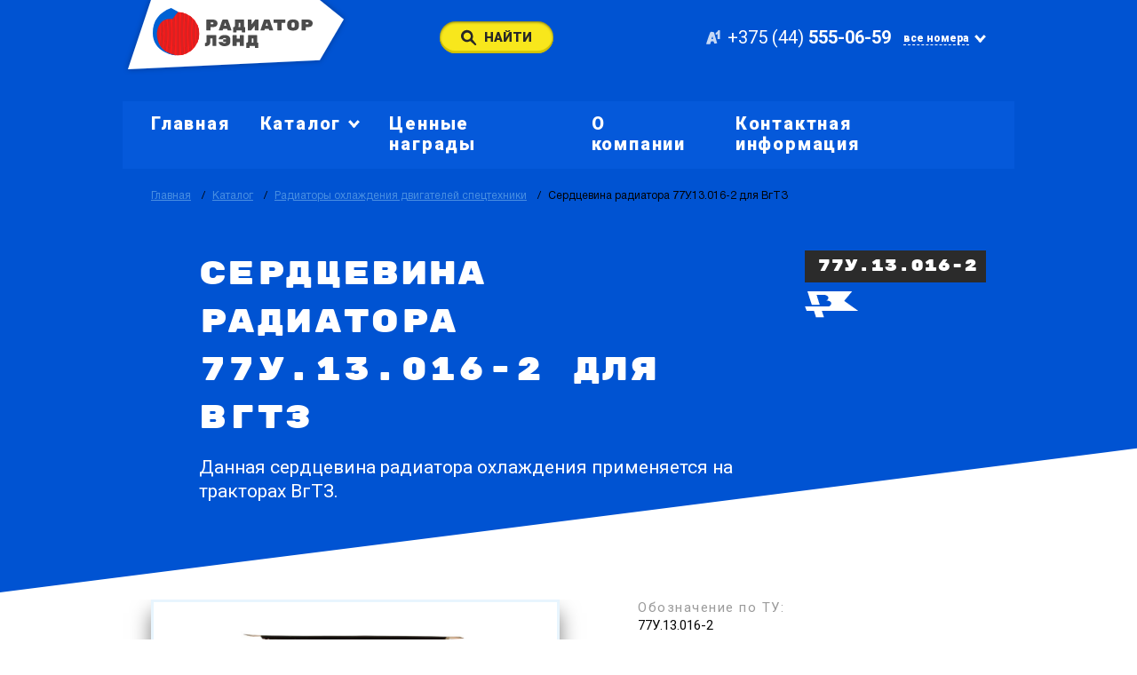

--- FILE ---
content_type: text/html; charset=UTF-8
request_url: https://radiatorland.by/catalog/radiatory-ohlazhdeniya-dvigateley-spectehniki/serdtsevina-radiatora-77u-13-016-2-dlya-vgtz.html
body_size: 6590
content:
<!DOCTYPE html>
<html dir="ltr" lang="ru" class="main" prefix="og: https://ogp.me/ns#">

	<head>
		<link href="/favicon.ico" rel="shortcut icon" type="image/x-icon" />

		<base href="https://radiatorland.by/"/>

		<meta charset="UTF-8" />

		<meta name="viewport" content="width=device-width, initial-scale=1.0"><link rel="preconnect" href="https://fonts.googleapis.com">
		<link rel="preconnect" href="https://fonts.gstatic.com" crossorigin>
		<link href="https://fonts.googleapis.com/css2?family=Roboto:ital,wght@0,400;0,500;0,700;0,900;1,400;1,500;1,700;1,900&family=Source+Sans+Pro:ital@0;1&display=swap" rel="stylesheet">
		<link rel="stylesheet" href="templates/css/vendor.min.css">
		<link rel="stylesheet" href="templates/css/grid.css">
		<link rel="stylesheet" href="templates/css/common.css">
		

		<title>Сердцевина радиатора 77У.13.016-2 для ВгТЗ</title>
		
		<meta name="description" content="Купить сердцевину радиатора 77У.13.016-2 для ВгТЗ в Минске. Характеристики, спецификация, стоимость и цена. Заходите и узнайте здесь!" />
		<meta name="keywords" content="сердцевина радиатора 77У.13.016-2, купить сердцевину радиатора 77У.13.016-2 для ВгТЗ, сердцевина радиатора 77У.13.016-2 для ДТ-75, купить сердцевину радиатора 77У.13.016-2" />
		<meta name="viewport" content="width=device-width, initial-scale=1.0, maximum-scale=1.0, user-scalable=no">

		<meta property="og:site_name" content="Радиаторлэнд" />
		<meta name="twitter:card" content="summary_large_image" />
		<meta name="twitter:site" content="@Radiatorlandby" />
		<meta name="twitter:title" content="Сердцевина радиатора 77У.13.016-2 для ВгТЗ" />
		<meta name="twitter:description" content="Купить сердцевину радиатора 77У.13.016-2 для ВгТЗ в Минске. Характеристики, спецификация, стоимость и цена. Заходите и узнайте здесь!" />
		<meta name="twitter:image" content="https://radiatorland.by/assets/images/catalog/radiatory-ohlazhdeniya-dvigateley-spectehniki/serdtsevina-radiatora-77u-13-016-2-dlya-vgtz/serdtsevina-radiatora-77u-13-016-2-dlya-vgtz-01.jpg" />
		<meta property="og:image" content="https://radiatorland.by/assets/images/catalog/radiatory-ohlazhdeniya-dvigateley-spectehniki/serdtsevina-radiatora-77u-13-016-2-dlya-vgtz/serdtsevina-radiatora-77u-13-016-2-dlya-vgtz-01.jpg" />
		<meta property="og:title" content="Сердцевина радиатора 77У.13.016-2 для ВгТЗ" />
		<meta property="og:url" content="https://radiatorland.by/" />
		<meta property="og:description" content="Купить сердцевину радиатора 77У.13.016-2 для ВгТЗ в Минске. Характеристики, спецификация, стоимость и цена. Заходите и узнайте здесь!" />
		
		<meta name="google-site-verification" content="3_r-hkQ3Ed9KS6QO52E1_jqNKlIgpt3FFFBoKTKIVIs" />
		<meta name="yandex-verification" content="627e6883a26d1bcc" />

	</head>

	<body>
		<header class="l-header">
			<div class="l-header__fixed">
				<div class="l-container l-header__container">
					<div class="l-header__top">
						<a class="b-logo l-header__logo" href="/">
							<img class="b-logo__logo d-max-md-none" src="templates/img/logo.svg" alt="" role="presentation"/>
							<img class="b-logo__logo d-md-none" src="templates/img/logo-mobile.svg" alt="" role="presentation"/>
						</a>

						<div class="l-header__btn-search">
							<a class="b-btn b-btn_yellow b-btn_xsm" data-search-link="true">
								<img class="b-btn__search-icon" src="templates/img/ico-search.svg" alt="" role="presentation"/><span>Найти</span></a>
						</div>

						<div class="b-header-contacts l-header__contacts">
							<a class="b-phone b-header-contacts__phone" href="tel:+375 (44) 555-06-59"><img class="b-phone__icon" src="templates/img/ico-a1.svg" alt="" role="presentation"/><span class="b-phone__title">+375 (44) <b>555-06-59</b></span></a>

							<div class="b-drop-contacts b-header-contacts__drop" data-dropdown="true">
								<a class="b-drop-contacts__short-title" data-dropdown-link="true"><span>Все номера</span>
									<img class="b-drop-contacts__arr" src="templates/img/ico-submenu-open.svg" alt="" role="presentation"/></a>

								<div class="b-drop-contacts__container">
									<a class="b-phone b-drop-contacts__phone" href="tel:+375 (44) 555-06-59">
										<img class="b-phone__icon" src="templates/img/ico-a1.svg" alt="" role="presentation"/>
										<span class="b-phone__title">+375 (44) <b>555-06-59</b></span>
									</a>

									<a class="b-phone b-drop-contacts__phone" href="tel:+375 (44) 554-51-21">
										<img class="b-phone__icon" src="templates/img/ico-a1.svg" alt="" role="presentation"/>
										<span class="b-phone__title">+375 (44) <b>554-51-21</b></span>
									</a>

									<a class="b-phone b-drop-contacts__phone" href="tel:+375 (17) 361-17-70">
										<img class="b-phone__icon" src="templates/img/btk.svg" alt="" role="presentation"/>
										<span class="b-phone__title">+375 (17) <b>361-17-70</b></span>
									</a>
									<a class="b-phone b-drop-contacts__phone" href="tel:+375 (17) 304-28-81">
										<img class="b-phone__icon" src="templates/img/btk.svg" alt="" role="presentation"/>
										<span class="b-phone__title">+375 (17) <b>304-28-81</b></span>
									</a>
								</div>
							</div>
						</div>
					</div>
				</div>
			</div>


			<div class="l-container l-header__container">
				<div class="l-header__bottom">
					<div class="b-mob-header-wrap">
						<div class="b-mob-header-wrap__l">
							<div class="b-header-search" data-search-link="true"><input class="b-header-search__input" type="text" placeholder="НАЙТИ" onkeyup="this.value = this.value.replace(/[^\d]/g,'');" />
							</div>
						</div>

						<div class="b-mob-header-wrap__r">
							
							<div class="b-filter-overlay" data-search="true">
	<form class="b-filter-overlay__top" id="form-filter">
		<div class="b-filter-overlay__top-row">
			<div class="b-filter-overlay__top-col-l">
				<h2 class="b-title-4 b-filter-overlay__filter-title">Марка техники:</h2>
			</div>
			<div class="b-filter-overlay__top-col-r">
				<select class="b-select" name="brand" data-filter-select="brand">
					
				</select>
			</div>
		</div>
		<div class="b-filter-overlay__top-row">
			<div class="b-filter-overlay__top-col-l">
				<h2 class="b-title-4 b-filter-overlay__filter-title">Модель:</h2>
			</div>
			<div class="b-filter-overlay__top-col-r">
				<select class="b-select" name="model" data-filter-select="model">
					
				</select>
			</div>
		</div>
		<div class="b-filter-overlay__top-row">
			<div class="b-filter-overlay__top-col-l">
				<h2 class="b-title-4 b-filter-overlay__filter-title">Рядность:</h2>
			</div>
			<div class="b-filter-overlay__top-col-r">
				<select class="b-select" name="line" data-filter-select="line">
					
				</select>
			</div>
		</div>
	</form>
	<div class="b-filter-overlay__content">
		<div class="b-filter-overlay__content-list">
			<div class="b-filter-overlay__inner-scroll" id="filter-result">				
			</div>
		</div>
	</div>
</div>



							<a class="b-burger-link" data-burger-link="true"><span></span><span></span><span></span></a>
							<nav class="b-header-nav">
								<ul class="b-header-nav__ul"> <li  class="b-header-nav__li first level1 odd"><a class="b-header-nav__link" href="/">Главная</a></li> <li  class="b-header-nav__li level1 b-header-nav__li js-drop-link active even"><span class="b-header-nav__link"><span>Каталог</span><img class="b-header-nav__arr" src="templates/img/ico-submenu-open.svg" alt="" role="presentation"/> </span><ul class="b-header-nav__drop-list"> <li class="b-header-nav__drop-list-item"><a class="b-header-nav__drop-link" href="/catalog/radiatory-ohlazhdeniya-dvigateley-avtomobiley-maz/">Радиаторы охлаждения двигателей автомобилей МАЗ</a></li> <li class="b-header-nav__drop-list-item"><a class="b-header-nav__drop-link" href="/catalog/radiatory-ohlazhdeniya-dvigateley-traktorov-mtz/">Радиаторы охлаждения двигателей тракторов МТЗ</a></li> <li class="b-header-nav__drop-list-item"><a class="b-header-nav__drop-link" href="/catalog/radiatory-ohlazhdeniya-dvigateley-kombaynov-palesse/">Радиаторы охлаждения двигателей комбайнов Палессе</a></li> <li class="b-header-nav__drop-list-item"><a class="b-header-nav__drop-link" href="/catalog/radiatory-ohlazhdeniya-dvigateley-pogruzchikov-amkodor/">Радиаторы охлаждения двигателей погрузчиков Амкодор</a></li> <li class="b-header-nav__drop-list-item"><a class="b-header-nav__drop-link" href="/catalog/radiatory-otopiteley-avtobusov-maz/">Радиаторы отопителей автобусов МАЗ</a></li> <li class="b-header-nav__drop-list-item"><a class="b-header-nav__drop-link" href="/catalog/radiatory-otopiteley-avtomobiley/">Радиаторы отопителей автомобилей</a></li> <li class="b-header-nav__drop-list-item"><a class="b-header-nav__drop-link" href="/catalog/radiatory-ohlazhdeniya-dvigateley-gruzovyh-avtomobiley/">Радиаторы охлаждения двигателей грузовых автомобилей</a></li> <li class="b-header-nav__drop-list-item"><a class="b-header-nav__drop-link" href="/catalog/radiatory-ohlazhdeniya-dvigateley-spectehniki/">Радиаторы охлаждения двигателей спецтехники</a></li></ul></li> <li  class="b-header-nav__li level1 odd"><a class="b-header-nav__link" href="/tsennye-nagrady.html">Ценные награды</a></li> <li  class="b-header-nav__li level1 even"><a class="b-header-nav__link" href="/o-kompanii.html">О компании</a></li> <li  class="b-header-nav__li last level1 odd"><a class="b-header-nav__link" href="/contacts.html">Контактная информация</a></li></ul>
							</nav>

						</div>
					</div>
				</div>
			</div>
		</header>
<div class="l-common-wrap">
	<section class="b-header-top b-header-top_inner">
		<div class="l-container">
			<div class="b-breadcrumbs">
	
	<a class="b-breadcrumbs__mob" href="/catalog/radiatory-ohlazhdeniya-dvigateley-spectehniki/"><span class="symbol"><</span><span class="text">Радиаторы охлаждения двигателей спецтехники</span></a>
	
	<div class="b-breadcrumbs__list"><a class="b-breadcrumbs__list-item" href="/">Главная</a> <a class="b-breadcrumbs__list-item" href="https://radiatorland.by/catalog/">Каталог</a> <a class="b-breadcrumbs__list-item" href="https://radiatorland.by/catalog/radiatory-ohlazhdeniya-dvigateley-spectehniki/">Радиаторы охлаждения двигателей спецтехники</a><span class="b-breadcrumbs__list-item">Сердцевина радиатора 77У.13.016-2 для ВгТЗ</span></div>
</div>

			<div class="b-header-top__inner-pages">
				<div class="row b-header-top__row">
					<div class="col-auto b-header-top__col-l">
						<div class="b-header-top__inner-content">
							<h1 class="b-title-1 b-header-top__title">Сердцевина радиатора 77У.13.016-2 для ВгТЗ</h1>
							<p class="b-header-top__text">Данная сердцевина радиатора охлаждения применяется на тракторах ВгТЗ.</p>
						</div>
					</div>
					<div class="col-auto b-header-top__col-r"><span class="b-vendor-code b-header-top__vendor"><span class="b-title-5 b-vendor-code__title">77У.13.016-2</span></span>
						<div class="b-brand-item">
							<div class="b-brand-item"><a href=""><img class="b-brand-item__img" src="assets/images/marka-tehniki/vgtz.svg" alt="Радиаторы ВгТЗ" title="Радиаторы для ВгТЗ" /></a></div>
						</div>
					</div>
				</div>
			</div>
		</div>
	</section>


	<section class="b-section-card">
		<div class="l-container">
			<div class="row b-section-card__row">
				<div class="col-12 col-xsm-6 b-section-card__col-l">
					<div class="b-gallery">
	<div class="b-gallery-slider b-gallery__slider js-gallery-slider owl-carousel">
		
		<div class="b-gallery-slider__slide" data-hash="slide_1">
			<a class="b-gallery-slider__layout" data-popup-link="gallery">
				<img class="b-gallery-slider__layout-icon" src="/templates/img/ico-plus.svg" alt="" role="presentation"/>
			</a>
			<img class="b-gallery-slider__img" src="/assets/images/catalog/radiatory-ohlazhdeniya-dvigateley-spectehniki/serdtsevina-radiatora-77u-13-016-2-dlya-vgtz/serdtsevina-radiatora-77u-13-016-2-dlya-vgtz-01.jpg" title="Сердцевина радиатора охлаждения 77У.13.016-2 для ВгТЗ" alt="Купить сердцевину радиатора охлаждения 77У.13.016-2 для ВгТЗ" role="presentation"/>
		</div>
		
		<div class="b-gallery-slider__slide" data-hash="slide_2">
			<a class="b-gallery-slider__layout" data-popup-link="gallery">
				<img class="b-gallery-slider__layout-icon" src="/templates/img/ico-plus.svg" alt="" role="presentation"/>
			</a>
			<img class="b-gallery-slider__img" src="/assets/images/catalog/radiatory-ohlazhdeniya-dvigateley-spectehniki/serdtsevina-radiatora-77u-13-016-2-dlya-vgtz/serdtsevina-radiatora-77u-13-016-2-dlya-vgtz-02.jpg" title="Схема сердцевины радиатора охлаждения 77У.13.016-2 для ВгТЗ" alt="Чертёж сердцевины радиатора охлаждения 77У.13.016-2 для ВгТЗ" role="presentation"/>
		</div>
		
	</div>
	<div class="b-gallery-thumbs js-gallery-thumbs owl-carousel">
		
		<a class="b-gallery-thumbs__thumb js-act" href="catalog/radiatory-ohlazhdeniya-dvigateley-spectehniki/serdtsevina-radiatora-77u-13-016-2-dlya-vgtz.html#slide_1" data-thumb-link="true">
			<div class="b-gallery-thumbs__img" style="background-image: url(/assets/images/catalog/radiatory-ohlazhdeniya-dvigateley-spectehniki/serdtsevina-radiatora-77u-13-016-2-dlya-vgtz/serdtsevina-radiatora-77u-13-016-2-dlya-vgtz-01.jpg)"></div>
		</a>
		
		<a class="b-gallery-thumbs__thumb " href="catalog/radiatory-ohlazhdeniya-dvigateley-spectehniki/serdtsevina-radiatora-77u-13-016-2-dlya-vgtz.html#slide_2" data-thumb-link="true">
			<div class="b-gallery-thumbs__img" style="background-image: url(/assets/images/catalog/radiatory-ohlazhdeniya-dvigateley-spectehniki/serdtsevina-radiatora-77u-13-016-2-dlya-vgtz/serdtsevina-radiatora-77u-13-016-2-dlya-vgtz-02.jpg)"></div>
		</a>
		
	</div>
</div>

				</div>
				<div class="col-12 col-xsm-6 b-section-card__col-r">
					<section class="b-card-desc">
						<ul class="b-card-desc__row">
							<li class="b-card-desc__col-full"><span class="b-card-desc__title">Обозначение по ТУ:</span>
								<p class="b-card-desc__text">77У.13.016-2</p>
								<p class="b-card-desc__subtitle">77У.13.016-1</p>
							</li>
							<li class="b-card-desc__col-half"><span class="b-card-desc__title">Применяемость:</span>
								<p class="b-card-desc__text">ДТ-75, Т-4, ТТ-4, ТЛТ-100, ЛХТ-100, ТДТ-55</p>
							</li>
							<li class="b-card-desc__col-half b-card-desc__col-half_sm"><span class="b-card-desc__title">Рядность:</span>
								<p class="b-card-desc__text">четырёхрядный
								</p>
							</li>
							<li class="b-card-desc__col-half"><span class="b-card-desc__title">Двигатель:</span>
								<p class="b-card-desc__text"></p>
							</li>
							<li class="b-card-desc__col-half b-card-desc__col-half_sm"><span class="b-card-desc__title">Теплоотдача:</span>
								<p class="b-card-desc__text">60 кВт</p>
							</li>
							<li class="b-card-desc__col-half"><span class="b-card-desc__title">Тип:</span>
								<p class="b-card-desc__text">водяной ОЖД</p>
							</li>
							<li class="b-card-desc__col-half b-card-desc__col-half_sm"><span class="b-card-desc__title">Масса:</span>
								<p class="b-card-desc__text">17 кг</p>
							</li>
							<li class="b-card-desc__col-full"><span class="b-card-desc__title">Исполнение:</span>
								<p class="b-card-desc__text">трубчато-пластинчатый</p>
							</li>
							<li class="b-card-desc__col-full"><span class="b-card-desc__title">Технические данные:</span>
								<p class="b-card-desc__text">паяный</p>
							</li>
							<li class="b-card-desc__col-full"><span class="b-card-desc__title">Технические условия:</span>
								<p class="b-card-desc__text">4791-003-05785901-2002</p>
							</li>
						</ul>
						<div class="b-card-desc__btn-wrap"><a class="b-btn b-btn_cta call callbackyAdditionalButton">Купить!</a>
						</div>



					</section>

				</div>

				<div class="col-12 description"><p>Сердцевина радиатора охлаждения 77У.13.016-2 для тракторов ВгТЗ.</p></div>

			</div>
		</div>

	</section>
		
	<section class="b-similar">
		<div class="l-container">
			<h5 class="b-title-5 b-similar-products__title">Похожие Радиаторы охлаждения двигателей спецтехники</h5>
			<div class="b-similar-products">
				<div class="b-similar-products__row">
					<div class="b-similar-products__col">
	<a class="b-similar-product" href="/catalog/radiatory-ohlazhdeniya-dvigateley-spectehniki/radiator-b245k-1301-2000-dlya-tveks.html" alt="Радиатор Б245К.1301.2000 для ТВЭКС" title="Радиатор Б245К.1301.2000 для ТВЭКС">
		<span class="b-similar-product__img" style="background-image: url(assets/images/catalog/radiatory-ohlazhdeniya-dvigateley-spectehniki/radiator-b245k-1301-2000-dlya-tveks/radiator-b245k-1301-2000-dlya-tveks-cover.jpg)"></span>
		<span class="b-similar-product__text">Радиатор Б245К.1301.2000 для ТВЭКС</span>
	</a>
</div><div class="b-similar-products__col">
	<a class="b-similar-product" href="/catalog/radiatory-ohlazhdeniya-dvigateley-spectehniki/radiator-k-701-918-1569-dlya-ptz.html" alt="Радиатор К 701.918.1569 для ПТЗ" title="Радиатор К 701.918.1569 для ПТЗ">
		<span class="b-similar-product__img" style="background-image: url(assets/images/catalog/radiatory-ohlazhdeniya-dvigateley-spectehniki/radiator-k-701-918-1569-dlya-ptz/radiator-k-701-918-1569-dlya-ptz-cover.jpg)"></span>
		<span class="b-similar-product__text">Радиатор К 701.918.1569 для ПТЗ</span>
	</a>
</div><div class="b-similar-products__col">
	<a class="b-similar-product" href="/catalog/radiatory-ohlazhdeniya-dvigateley-spectehniki/radiator-130u-13-010-1-dlya-chtz.html" alt="Радиатор 130У.13.010-1 для ЧТЗ" title="Радиатор 130У.13.010-1 для ЧТЗ">
		<span class="b-similar-product__img" style="background-image: url(assets/images/catalog/radiatory-ohlazhdeniya-dvigateley-spectehniki/radiator-130u-13-010-1-dlya-chtz/radiator-130u-13-010-1-dlya-chtz-cover.jpg)"></span>
		<span class="b-similar-product__text">Радиатор 130У.13.010-1 для ЧТЗ</span>
	</a>
</div><div class="b-similar-products__col">
	<a class="b-similar-product" href="/catalog/radiatory-ohlazhdeniya-dvigateley-spectehniki/radiator-85-1301010-4-dlya-vgtz.html" alt="Радиатор 85-1301010-4 для ВгТЗ" title="Радиатор 85-1301010-4 для ВгТЗ">
		<span class="b-similar-product__img" style="background-image: url(assets/images/catalog/radiatory-ohlazhdeniya-dvigateley-spectehniki/radiator-85-1301010-4-dlya-vgtz/radiator-85-1301010-4-dlya-vgtz-cover.jpg)"></span>
		<span class="b-similar-product__text">Радиатор 85-1301010-4 для ВгТЗ</span>
	</a>
</div>


				</div>
			</div>
		</div>
	</section>
	<div class="b-overlay-gallery" data-popup="gallery">
	<div class="l-container">
		<div class="b-overlay-gallery__inner">
			<a class="b-overlay-gallery__close" data-close-popup="true"><img class="b-overlay-gallery__close-icon" src="/templates/img/ico-close-gray.svg" alt="" role="presentation"/></a>
			<div class="b-gallery b-gallery_full">					
				<div class="b-gallery-slider b-gallery__slider js-gallery-slider owl-carousel">
					
					<div class="b-gallery-slider__slide" data-hash="ovr_slide_1">
						<img class="b-gallery-slider__img" src="assets/images/catalog/radiatory-ohlazhdeniya-dvigateley-spectehniki/serdtsevina-radiatora-77u-13-016-2-dlya-vgtz/serdtsevina-radiatora-77u-13-016-2-dlya-vgtz-01.jpg" title="Сердцевина радиатора охлаждения 77У.13.016-2 для ВгТЗ" alt="Купить сердцевину радиатора охлаждения 77У.13.016-2 для ВгТЗ" role="presentation"/>
					</div>
					
					<div class="b-gallery-slider__slide" data-hash="ovr_slide_2">
						<img class="b-gallery-slider__img" src="assets/images/catalog/radiatory-ohlazhdeniya-dvigateley-spectehniki/serdtsevina-radiatora-77u-13-016-2-dlya-vgtz/serdtsevina-radiatora-77u-13-016-2-dlya-vgtz-02.jpg" title="Схема сердцевины радиатора охлаждения 77У.13.016-2 для ВгТЗ" alt="Чертёж сердцевины радиатора охлаждения 77У.13.016-2 для ВгТЗ" role="presentation"/>
					</div>
					


				</div>
				<div class="b-gallery-thumbs b-gallery-thumbs_center js-gallery-thumbs owl-carousel" data-center="true" data-nav="true">
					
					<a class="ovr_slide_1 b-gallery-thumbs__thumb js-act" href="catalog/radiatory-ohlazhdeniya-dvigateley-spectehniki/serdtsevina-radiatora-77u-13-016-2-dlya-vgtz.html#ovr_slide_1" data-thumb-link="true">
						<div class="b-gallery-thumbs__img" style="background-image: url(/assets/images/catalog/radiatory-ohlazhdeniya-dvigateley-spectehniki/serdtsevina-radiatora-77u-13-016-2-dlya-vgtz/serdtsevina-radiatora-77u-13-016-2-dlya-vgtz-01.jpg)"></div>
					</a>
					
					<a class="ovr_slide_2 b-gallery-thumbs__thumb " href="catalog/radiatory-ohlazhdeniya-dvigateley-spectehniki/serdtsevina-radiatora-77u-13-016-2-dlya-vgtz.html#ovr_slide_2" data-thumb-link="true">
						<div class="b-gallery-thumbs__img" style="background-image: url(/assets/images/catalog/radiatory-ohlazhdeniya-dvigateley-spectehniki/serdtsevina-radiatora-77u-13-016-2-dlya-vgtz/serdtsevina-radiatora-77u-13-016-2-dlya-vgtz-02.jpg)"></div>
					</a>
					

				</div>
			</div>
		</div>
	</div>
</div>

	<section class="b-main-contacts">
	<div class="b-main-contacts__top">
		<div class="l-container">
			<h2 class="b-title-2 b-main-contacts__title">Контактная информация
			</h2>
			<div class="b-tab-links"><a class="b-tab-links__link js-act" data-tab-link="contacts_1">Офис</a><a class="b-tab-links__link" data-tab-link="contacts_2">Склад</a>
			</div>
		</div>
	</div>
	<div class="b-main-contacts__tabs">
		<div class="l-tab-container js-act" data-tab-content="contacts_1">
			<div class="b-map-wrap">
				<div class="b-map-wrap__content">
					<div class="l-container">
						<div class="b-map-contacts">
							<div class="b-map-contacts__l">
								<p class="b-title-4 b-map-contacts__title">Минск, улица Олега Кошевого, дом 33, помещение 86, 220070
								</p>
							</div>
							<div class="b-map-contacts__r"><a class="b-btn b-btn_btn-nav" rel="nofollow" href="yandexnavi://build_route_on_map?lat_to=53.881319&amp;lon_to=27.603091"><img class="b-btn__nav-icon" src="templates/img/ya-nav.svg" alt="" role="presentation"/><span>Яндекс.Навигатор</span></a>
							</div>
						</div>
					</div>
				</div>
				<div class="map" data-lat="53.881319" data-lng="27.603091" data-mark="templates/img/ico-geo.svg" data-text="улица Олега Кошевого, 33"></div>
			</div>
		</div>
		<div class="l-tab-container" data-tab-content="contacts_2">
			<div class="b-map-wrap">
				<div class="b-map-wrap__content">
					<div class="l-container b-map-wrap__container">
						<div class="b-map-contacts">
							<div class="b-map-contacts__l">
								<p class="b-title-4 b-map-contacts__title">Минск, улица Алтайская, дом 3
								</p>
							</div>
							<div class="b-map-contacts__r"><a class="b-btn b-btn_btn-nav" rel="nofollow" href="yandexnavi://build_route_on_map?lat_to=53.870187&amp;lon_to=27.668399""><img class="b-btn__nav-icon" src="templates/img/ya-nav.svg" alt="" role="presentation"/><span>Яндекс.Навигатор</span></a>
							</div>
						</div>
					</div>
				</div>
				<div class="map" data-lat="53.870187" data-lng="27.668399" data-mark="templates/img/ico-geo.svg" data-text="улица Алтайская, дом 3"></div>
			</div>
		</div>
	</div>
	<div class="l-container">
		<div class="b-contacts-list">
			<div class="row b-contacts-list__row">
				<div class="col-12 col-md-6 b-contacts-list__col">
					<div class="b-contacts-item">
						<h3 class="b-title-4 b-contacts-item__title">Юридический адрес:
						</h3>
						<ul class="b-contacts-item__list">
							<li class="b-contacts-item__item">
								<p>Республика Беларусь, Минск, улица Жилуновича, 29-8Н, 220026</p>
							</li>
							<li class="b-contacts-item__item">
								<p>УНП: 191027345, <br/>ОКПО: 378098835000</p>
							</li>
						</ul>
					</div>
				</div>
				<div class="col-12 col-md-6 b-contacts-list__col">
					<div class="b-contacts-item">
						<h3 class="b-title-4 b-contacts-item__title">Банковские реквизиты:
						</h3>
						<ul class="b-contacts-item__list">
							<li class="b-contacts-item__item">
								<p>Р/с: № BY10MMBN30120326400109330000</p>
							</li>
							<li class="b-contacts-item__item">
								<p>ОАО «Банк Дабрабыт»<br/> Минск, ул. Коммунистическая, 49, пом. 1<br/> МФО: MMBNBY22</p>
							</li>
						</ul>
					</div>
				</div>
				<div class="col-12 col-md-6 b-contacts-list__col">
					<div class="b-contacts-item">
						<h3 class="b-title-4 b-contacts-item__title">Почтовый адрес:
						</h3>
						<ul class="b-contacts-item__list">
							<li class="b-contacts-item__item">
								<p>Минск, улица Олега Кошевого, дом 33, помещение 86, 220070</p>
							</li>
						</ul>
					</div>
				</div>
			</div>
		</div>
		<div class="b-contacts-phones">
			<div class="b-contacts-phones__l">
				<div class="row">
					<div class="col-12 col-md-6 b-contacts-phones__col">
						<a class="b-phone b-contacts-phone__phone" href="tel:+375 (44) 555-06-59">
							<img class="b-phone__icon" src="templates/img/icon-a1-gray.svg" alt="" role="presentation"/>
							<span class="b-phone__title b-phone__title_sm">+375 (44) <b>555-06-59</b></span>
						</a>
					</div>
					<div class="col-12 col-md-6 b-contacts-phones__col">
						<a class="b-phone b-contacts-phone__phone" href="tel:+375 (17) 361-17-70">
							<img class="b-phone__icon" src="templates/img/btk-gray.svg" alt="" role="presentation"/>
							<span class="b-phone__title b-phone__title_sm">+375 (17) <b>361-17-70</b></span>
						</a>
					</div>
					<div class="col-12 col-md-6 b-contacts-phones__col">
						<a class="b-phone b-contacts-phone__phone" href="tel:+375 (44) 554-51-21">
							<img class="b-phone__icon" src="templates/img/icon-a1-gray.svg" alt="" role="presentation"/>
							<span class="b-phone__title b-phone__title_sm">+375 (44) <b>554-51-21</b></span>
						</a>
					</div>
					<div class="col-12 col-md-6 b-contacts-phones__col">
						<a class="b-phone b-contacts-phone__phone" href="tel:+375 (17) 304-28-81">
							<img class="b-phone__icon" src="templates/img/btk-gray.svg" alt="" role="presentation"/>
							<span class="b-phone__title b-phone__title_sm">+375 (17) <b>304-28-81</b></span>
						</a>
					</div>
				</div>
			</div>
								
			<div class="b-contacts-phones__r"><a class="b-phone b-contacts-phone__phone" href="mailto:radiatorland@tut.by"><span class="b-phone__title"><b>radiatorland@tut.by</b></span></a>
			</div>
		</div>
	</div>
</section>
</div>
	<footer class="l-footer">
	<div class="l-container">
		<div class="row">
			<div class="col-12 col-md-4 l-footer__col">
				<div class="b-copy-text">
					<p>2009–2026, radiatorland.by</p>
					<p>ООО «Радиатор лэнд»</p>
					<p>УНП: 191027345</p>
				</div>
			</div>
			<div class="col-12 col-md-4 l-footer__col">
				<div class="b-social-contacts">
					<a class="b-social-contact" href="tg://t.me/+375445545121"><img class="b-social-contact__icon" src="templates/img/ico-telegram.svg" alt="" role="presentation"/><span>Телеграм</span></a>
					<a class="b-social-contact" href="viber://chat?number=+375 (44) 554-51-21"><img class="b-social-contact__icon" src="templates/img/ico-viber.svg" alt="" role="presentation"/><span>Вайбер</span></a>
				</div>
			</div>
			<div class="col-12 col-md-4 l-footer__col"><span class="b-innovations"><a class="b-innovations__icon-wrap" href="https://innovation.by/services/sozdanie-sayta.html" title="Разработка сайтов в Минске" alt="Производство сайтов"><img class="b-innovations__icon" src="templates/img/innovations.svg" alt="" role="presentation"/></a><span class="b-innovations__content"><a class="b-innovations__title" href="https://innovation.by" title="Комплексный интернет маркетинг" alt="Компания Инновация">Инновация</a><a class="b-innovations__text" href="https://innovation.by" title="Сайт разработан в Инновации" alt="Разработка сайтов">Разработка сайтов</a><a class="b-innovations__text" href="https://innovation.by" title="Контекстная реклама и поисковое продвижение" alt="Интернет реклама">Интернет-реклама</a></span></span>
			</div>
		</div>
	</div>
</footer>



<script src="templates/js/vendor.min.js"></script>
<script src="https://api-maps.yandex.ru/2.1/?lang=ru_RU"></script>
<script src="templates/js/client.js"></script>
<script src="templates/js/filter.js"></script>

<script src="https://api.callbacky.by/simple/load?domain=radiatorland.by"></script>

<meta name="yandex-verification" content="627e6883a26d1bcc" />

<meta name="google-site-verification" content="3_r-hkQ3Ed9KS6QO52E1_jqNKlIgpt3FFFBoKTKIVIs" />

<!-- hit.ua -->
<a href='http://hit.ua/?x=19631' target='_blank'>
<script language="javascript" type="text/javascript"><!--
Cd=document;Cr="&"+Math.random();Cp="&s=1";
Cd.cookie="b=b";if(Cd.cookie)Cp+="&c=1";
Cp+="&t="+(new Date()).getTimezoneOffset();
if(self!=top)Cp+="&f=1";
//--></script>
<script language="javascript1.1" type="text/javascript"><!--
if(navigator.javaEnabled())Cp+="&j=1";
//--></script>
<script language="javascript1.2" type="text/javascript"><!--
if(typeof(screen)!='undefined')Cp+="&w="+screen.width+"&h="+
screen.height+"&d="+(screen.colorDepth?screen.colorDepth:screen.pixelDepth);
//--></script>
<script language="javascript" type="text/javascript"><!--
Cd.write("<img src='//c.hit.ua/hit?i=19631&g=0&x=2"+Cp+Cr+
"&r="+escape(Cd.referrer)+"&u="+escape(window.location.href)+
"' border='0' wi"+"dth='1' he"+"ight='1'/>");
//--></script>
<noscript>
<img src='//c.hit.ua/hit?i=19631&amp;g=0&amp;x=2' border='0'/>
</noscript></a>
<!-- / hit.ua -->

<!-- Yandex.Metrika counter -->
<script type="text/javascript" >
   (function(m,e,t,r,i,k,a){m[i]=m[i]||function(){(m[i].a=m[i].a||[]).push(arguments)};
   m[i].l=1*new Date();
   for (var j = 0; j < document.scripts.length; j++) {if (document.scripts[j].src === r) { return; }}
   k=e.createElement(t),a=e.getElementsByTagName(t)[0],k.async=1,k.src=r,a.parentNode.insertBefore(k,a)})
   (window, document, "script", "https://mc.yandex.ru/metrika/tag.js", "ym");

   ym(94275402, "init", {
        clickmap:true,
        trackLinks:true,
        accurateTrackBounce:true,
        webvisor:true
   });
</script>
<noscript><div><img src="https://mc.yandex.ru/watch/94275402" style="position:absolute; left:-9999px;" alt="" /></div></noscript>
<!-- /Yandex.Metrika counter -->

<!-- Google tag (gtag.js) -->
<script async src="https://www.googletagmanager.com/gtag/js?id=G-KWZMYX2NQS"></script>
<script>
  window.dataLayer = window.dataLayer || [];
  function gtag(){dataLayer.push(arguments);}
  gtag('js', new Date());

  gtag('config', 'G-KWZMYX2NQS');
</script>

<!-- Facebook Pixel Code -->

<!-- VK Pixel Code -->

</body>
</html>

--- FILE ---
content_type: text/html; charset=UTF-8
request_url: https://radiatorland.by/filter
body_size: 14379
content:
{"120":{"id":"120","type":"document","contentType":"text\/html","pagetitle":"\u0420\u0430\u0434\u0438\u0430\u0442\u043e\u0440 \u0411245\u041a.1301.2000 \u0434\u043b\u044f \u0422\u0412\u042d\u041a\u0421","longtitle":"\u0420\u0430\u0434\u0438\u0430\u0442\u043e\u0440 \u0411245\u041a.1301.2000 \u0434\u043b\u044f \u0422\u0412\u042d\u041a\u0421","description":"","alias":"radiator-b245k-1301-2000-dlya-tveks","link_attributes":"","published":"1","pub_date":"0","unpub_date":"0","parent":"14","isfolder":"0","introtext":"\u0414\u0430\u043d\u043d\u044b\u0439 \u0440\u0430\u0434\u0438\u0430\u0442\u043e\u0440 \u043e\u0445\u043b\u0430\u0436\u0434\u0435\u043d\u0438\u044f \u043f\u0440\u0438\u043c\u0435\u043d\u044f\u0435\u0442\u0441\u044f \u043d\u0430 \u044d\u043a\u0441\u043a\u0430\u0432\u0430\u0442\u043e\u0440\u0430\u0445 \u0422\u0412\u042d\u041a\u0421 \u0441 \u0434\u0432\u0438\u0433\u0430\u0442\u0435\u043b\u0435\u043c \u0414-245.2S2.","content":"<p>\u0410\u043b\u044e\u043c\u0438\u043d\u0438\u0435\u0432\u044b\u0439 \u0440\u0430\u0434\u0438\u0430\u0442\u043e\u0440 \u043e\u0445\u043b\u0430\u0436\u0434\u0435\u043d\u0438\u044f \u0434\u0432\u0438\u0433\u0430\u0442\u0435\u043b\u044f \u2116 \u0411245\u041a.1301.2000 \u0442\u043e\u0440\u0433\u043e\u0432\u043e\u0439 \u043c\u0430\u0440\u043a\u0438 &laquo;\u041a\u043e\u043c\u043f\u043e\u0437\u0438\u0442 \u0413\u0440\u0443\u043f\u043f&raquo; \u0441\u0435\u0440\u0438\u0439\u043d\u043e \u0443\u0441\u0442\u0430\u043d\u0430\u0432\u043b\u0438\u0432\u0430\u0435\u0442\u0441\u044f \u043d\u0430 \u044d\u043a\u0441\u043a\u0430\u0432\u0430\u0442\u043e\u0440\u044b \u0422\u0412\u042d\u041a\u0421 Tvex-140, Tvex-180, Tvex \u0415\u041a-14, Tvex \u0415\u041a-18 \u043d\u0430 \u043a\u043e\u043d\u0432\u0435\u0439\u0435\u0440\u0435 \u0437\u0430\u0432\u043e\u0434\u0430 &laquo;\u0422\u0432\u0435\u0440\u0441\u043a\u043e\u0439 \u044d\u043a\u0441\u043a\u0430\u0432\u0430\u0442\u043e\u0440&raquo; \u0432 \u0433\u043e\u0440\u043e\u0434\u0435 \u0422\u0432\u0435\u0440\u044c.<\/p>","richtext":"1","template":"4","menuindex":"4","searchable":"1","cacheable":"1","createdby":"1","createdon":"1749720595","editedby":"1","editedon":"1749721636","deleted":"0","deletedon":"0","deletedby":"0","publishedon":"1749721636","publishedby":"1","menutitle":"\u0420\u0430\u0434\u0438\u0430\u0442\u043e\u0440 \u0411245\u041a.1301.2000 \u0434\u043b\u044f \u0422\u0412\u042d\u041a\u0421","hide_from_tree":"0","privateweb":"0","privatemgr":"0","content_dispo":"0","hidemenu":"1","alias_visible":"1","tv_card-marka-tehniki":"119","tv_card-model-tehniki":"\u0422\u0412\u042d\u041a\u0421-140, \u0422\u0412\u042d\u041a\u0421-180, \u0422\u0412\u042d\u041a\u0421 \u0415\u041a-14, \u0422\u0412\u042d\u041a\u0421 \u0415\u041a-18","tv_card-ryadnost":"\u043e\u0434\u043d\u043e\u0440\u044f\u0434\u043d\u044b\u0439","tv_card-teplootdacha":"54","tv_image":"assets\/images\/catalog\/radiatory-ohlazhdeniya-dvigateley-spectehniki\/radiator-b245k-1301-2000-dlya-tveks\/radiator-b245k-1301-2000-dlya-tveks-cover.jpg","date":"12.06.2025 12:29","title":"\u0420\u0430\u0434\u0438\u0430\u0442\u043e\u0440 \u0411245\u041a.1301.2000 \u0434\u043b\u044f \u0422\u0412\u042d\u041a\u0421","url":"\/catalog\/radiatory-ohlazhdeniya-dvigateley-spectehniki\/radiator-b245k-1301-2000-dlya-tveks.html","e_title":"\u0420\u0430\u0434\u0438\u0430\u0442\u043e\u0440 \u0411245\u041a.1301.2000 \u0434\u043b\u044f \u0422\u0412\u042d\u041a\u0421","brand":"\u0420\u0430\u0434\u0438\u0430\u0442\u043e\u0440\u044b \u0422\u0412\u042d\u041a\u0421"},"118":{"id":"118","type":"document","contentType":"text\/html","pagetitle":"\u0420\u0430\u0434\u0438\u0430\u0442\u043e\u0440 \u0411600-07\u041a.1301.0000 \u0434\u043b\u044f \u041f\u0430\u043b\u0435\u0441\u0441\u0435","longtitle":"\u0420\u0430\u0434\u0438\u0430\u0442\u043e\u0440 \u0411600-07\u041a.1301.0000 \u0434\u043b\u044f \u041f\u0430\u043b\u0435\u0441\u0441\u0435","description":"","alias":"radiator-b600-07k-1301.0000-dlya-palesse","link_attributes":"","published":"1","pub_date":"0","unpub_date":"0","parent":"16","isfolder":"0","introtext":"\u0414\u0430\u043d\u043d\u044b\u0439 \u0431\u043b\u043e\u043a \u0440\u0430\u0434\u0438\u0430\u0442\u043e\u0440\u043e\u0432 \u043e\u0445\u043b\u0430\u0436\u0434\u0435\u043d\u0438\u044f \u043f\u0440\u0438\u043c\u0435\u043d\u044f\u0435\u0442\u0441\u044f \u043d\u0430 \u043a\u043e\u043c\u0431\u0430\u0439\u043d\u0430\u0445 \u00ab\u041f\u0430\u043b\u0435\u0441\u0441\u0435\u00bb \u041a\u0421\u041a-600-07 \u0441 \u0434\u0432\u0438\u0438\u0433\u0430\u0442\u0435\u043b\u0435\u043c OM906LA.","content":"<p>\u0411\u043b\u043e\u043a \u0440\u0430\u0434\u0438\u0430\u0442\u043e\u0440\u043e\u0432 \u043e\u0445\u043b\u0430\u0436\u0434\u0435\u043d\u0438\u044f OEM \u2116 \u0411600-07\u041a.1301.0000 \u0442\u043e\u0440\u0433\u043e\u0432\u043e\u0439 \u043c\u0430\u0440\u043a\u0438 &laquo;\u041a\u043e\u043c\u043f\u043e\u0437\u0438\u0442 \u0413\u0440\u0443\u043f\u043f&raquo; \u0441\u0435\u0440\u0438\u0439\u043d\u043e \u0443\u0441\u0442\u0430\u043d\u0430\u0432\u043b\u0438\u0432\u0430\u0435\u0442\u0441\u044f \u043d\u0430 \u043a\u043e\u043c\u0431\u0430\u0439\u043d &laquo;\u041f\u0430\u043b\u0435\u0441\u0441\u0435&raquo; \u041a\u0421\u041a-600-07 \u043d\u0430 \u043a\u043e\u043d\u0432\u0435\u0439\u0435\u0440\u0435 \u041f\u041e &laquo;\u0413\u043e\u043c\u0441\u0435\u043b\u044c\u043c\u0430\u0448&raquo; \u0432 \u0413\u043e\u043c\u0435\u043b\u0435, \u0420\u0435\u0441\u043f\u0443\u0431\u043b\u0438\u043a\u0430 \u0411\u0435\u043b\u0430\u0440\u0443\u0441\u044c.<\/p>","richtext":"1","template":"4","menuindex":"1","searchable":"1","cacheable":"1","createdby":"1","createdon":"1749713721","editedby":"1","editedon":"1749714836","deleted":"0","deletedon":"0","deletedby":"0","publishedon":"1749714542","publishedby":"1","menutitle":"\u0420\u0430\u0434\u0438\u0430\u0442\u043e\u0440 \u0411600-07\u041a.1301.0000 \u0434\u043b\u044f \u041f\u0430\u043b\u0435\u0441\u0441\u0435","hide_from_tree":"0","privateweb":"0","privatemgr":"0","content_dispo":"0","hidemenu":"1","alias_visible":"1","tv_card-marka-tehniki":"33","tv_card-model-tehniki":"\u041a\u0421\u041a-600-07","tv_card-ryadnost":"\u043e\u0434\u043d\u043e\u0440\u044f\u0434\u043d\u044b\u0439","tv_card-teplootdacha":"113","tv_image":"assets\/images\/catalog\/radiatory-ohlazhdeniya-dvigateley-kombaynov-palesse\/radiator-b600-07k-1301-0000-dlya-palesse\/radiator-b600-07k-1301-0000-dlya-palesse-cover.jpg","date":"12.06.2025 10:35","title":"\u0420\u0430\u0434\u0438\u0430\u0442\u043e\u0440 \u0411600-07\u041a.1301.0000 \u0434\u043b\u044f \u041f\u0430\u043b\u0435\u0441\u0441\u0435","url":"\/catalog\/radiatory-ohlazhdeniya-dvigateley-kombaynov-palesse\/radiator-b600-07k-1301.0000-dlya-palesse.html","e_title":"\u0420\u0430\u0434\u0438\u0430\u0442\u043e\u0440 \u0411600-07\u041a.1301.0000 \u0434\u043b\u044f \u041f\u0430\u043b\u0435\u0441\u0441\u0435","brand":"\u0420\u0430\u0434\u0438\u0430\u0442\u043e\u0440\u044b \u041f\u0430\u043b\u0435\u0441\u0441\u0435"},"112":{"id":"112","type":"document","contentType":"text\/html","pagetitle":"\u0421\u0435\u0440\u0434\u0446\u0435\u0432\u0438\u043d\u0430 \u0440\u0430\u0434\u0438\u0430\u0442\u043e\u0440\u0430 169.1301020 \u0434\u043b\u044f \u041c\u0422\u0417","longtitle":"\u0421\u0435\u0440\u0434\u0446\u0435\u0432\u0438\u043d\u0430 \u0440\u0430\u0434\u0438\u0430\u0442\u043e\u0440\u0430 169.1301020 \u0434\u043b\u044f \u041c\u0422\u0417","description":"","alias":"serdtsevina-radiatora-169-1301020-dlya-mtz","link_attributes":"","published":"1","pub_date":"0","unpub_date":"0","parent":"10","isfolder":"0","introtext":"\u0414\u0430\u043d\u043d\u0430\u044f \u0441\u0435\u0440\u0434\u0446\u0435\u0432\u0438\u043d\u0430 \u0440\u0430\u0434\u0438\u0430\u0442\u043e\u0440\u0430 \u043e\u0445\u043b\u0430\u0436\u0434\u0435\u043d\u0438\u044f \u043f\u0440\u0438\u043c\u0435\u043d\u044f\u0435\u0442\u0441\u044f \u043d\u0430 \u0442\u0440\u0430\u043a\u0442\u043e\u0440\u0430\u0445 \u041c\u0422\u0417.","content":"<p>\u0421\u0435\u0440\u0434\u0446\u0435\u0432\u0438\u043d\u0430 \u0440\u0430\u0434\u0438\u0430\u0442\u043e\u0440\u0430 \u043e\u0445\u043b\u0430\u0436\u0434\u0435\u043d\u0438\u044f \u0434\u0432\u0438\u0433\u0430\u0442\u0435\u043b\u044f OEM \u2116 169.1301020 \u0442\u043e\u0440\u0433\u043e\u0432\u043e\u0439 \u043c\u0430\u0440\u043a\u0438 &laquo;\u041a\u043e\u043c\u043f\u043e\u0437\u0438\u0442 \u0413\u0440\u0443\u043f\u043f&raquo; \u0441\u0435\u0440\u0438\u0439\u043d\u043e \u0443\u0441\u0442\u0430\u043d\u0430\u0432\u043b\u0438\u0432\u0430\u0435\u0442\u0441\u044f \u043d\u0430 \u0442\u0440\u0430\u043a\u0442\u043e\u0440\u0430 \u041c\u0422\u0417 \u043d\u0430 \u043a\u043e\u043d\u0432\u0435\u0439\u0435\u0440\u0435 &laquo;\u041c\u0438\u043d\u0441\u043a\u043e\u0433\u043e \u0442\u0440\u0430\u043a\u0442\u043e\u0440\u043d\u043e\u0433\u043e \u0437\u0430\u0432\u043e\u0434\u0430&raquo; \u0432 \u041c\u0438\u043d\u0441\u043a\u0435, \u0420\u0435\u0441\u043f\u0443\u0431\u043b\u0438\u043a\u0430 \u0411\u0435\u043b\u0430\u0440\u0443\u0441\u044c.<\/p>","richtext":"1","template":"4","menuindex":"14","searchable":"1","cacheable":"1","createdby":"4","createdon":"1674855554","editedby":"4","editedon":"1688590508","deleted":"0","deletedon":"0","deletedby":"0","publishedon":"1674855864","publishedby":"4","menutitle":"\u0421\u0435\u0440\u0434\u0446\u0435\u0432\u0438\u043d\u0430 \u0440\u0430\u0434\u0438\u0430\u0442\u043e\u0440\u0430 169.1301020 \u0434\u043b\u044f \u041c\u0422\u0417","hide_from_tree":"0","privateweb":"0","privatemgr":"0","content_dispo":"0","hidemenu":"1","alias_visible":"1","tv_card-marka-tehniki":"25","tv_card-model-tehniki":"\u041c\u0422\u0417-100, \u041c\u0422\u0417-1221, \u041c\u0422\u0417-1222, \u041c\u0422\u0417-1321","tv_card-ryadnost":"\u0447\u0435\u0442\u044b\u0440\u0451\u0445\u0440\u044f\u0434\u043d\u044b\u0439","tv_card-teplootdacha":"52,3","tv_image":"assets\/images\/catalog\/radiatory-ohlazhdeniya-dvigateley-traktorov-mtz\/serdtsevina-radiatora-169-1301020-dlya-mtz\/serdtsevina-radiatora-169-1301020-dlya-mtz-cover.jpg","date":"28.01.2023 00:39","title":"\u0421\u0435\u0440\u0434\u0446\u0435\u0432\u0438\u043d\u0430 \u0440\u0430\u0434\u0438\u0430\u0442\u043e\u0440\u0430 169.1301020 \u0434\u043b\u044f \u041c\u0422\u0417","url":"\/catalog\/radiatory-ohlazhdeniya-dvigateley-traktorov-mtz\/serdtsevina-radiatora-169-1301020-dlya-mtz.html","e_title":"\u0421\u0435\u0440\u0434\u0446\u0435\u0432\u0438\u043d\u0430 \u0440\u0430\u0434\u0438\u0430\u0442\u043e\u0440\u0430 169.1301020 \u0434\u043b\u044f \u041c\u0422\u0417","brand":"\u0420\u0430\u0434\u0438\u0430\u0442\u043e\u0440\u044b \u041c\u0422\u0417"},"111":{"id":"111","type":"document","contentType":"text\/html","pagetitle":"\u0421\u0435\u0440\u0434\u0446\u0435\u0432\u0438\u043d\u0430 \u0440\u0430\u0434\u0438\u0430\u0442\u043e\u0440\u0430 161.1301020-01 \u0434\u043b\u044f \u041c\u0422\u0417","longtitle":"\u0421\u0435\u0440\u0434\u0446\u0435\u0432\u0438\u043d\u0430 \u0440\u0430\u0434\u0438\u0430\u0442\u043e\u0440\u0430 161.1301020-01 \u0434\u043b\u044f \u041c\u0422\u0417","description":"","alias":"serdtsevina-radiatora-161-1301020-01-dlya-mtz","link_attributes":"","published":"1","pub_date":"0","unpub_date":"0","parent":"10","isfolder":"0","introtext":"\u0414\u0430\u043d\u043d\u0430\u044f \u0441\u0435\u0440\u0434\u0446\u0435\u0432\u0438\u043d\u0430 \u0440\u0430\u0434\u0438\u0430\u0442\u043e\u0440\u0430 \u043e\u0445\u043b\u0430\u0436\u0434\u0435\u043d\u0438\u044f \u043f\u0440\u0438\u043c\u0435\u043d\u044f\u0435\u0442\u0441\u044f \u043d\u0430 \u0442\u0440\u0430\u043a\u0442\u043e\u0440\u0430\u0445 \u041c\u0422\u0417.","content":"<p>\u0421\u0435\u0440\u0434\u0446\u0435\u0432\u0438\u043d\u0430 \u0440\u0430\u0434\u0438\u0430\u0442\u043e\u0440\u0430 \u043e\u0445\u043b\u0430\u0436\u0434\u0435\u043d\u0438\u044f \u0434\u0432\u0438\u0433\u0430\u0442\u0435\u043b\u044f OEM \u2116 161.1301020-01 \u0442\u043e\u0440\u0433\u043e\u0432\u043e\u0439 \u043c\u0430\u0440\u043a\u0438 &laquo;\u041a\u043e\u043c\u043f\u043e\u0437\u0438\u0442 \u0413\u0440\u0443\u043f\u043f&raquo; \u0441\u0435\u0440\u0438\u0439\u043d\u043e \u0443\u0441\u0442\u0430\u043d\u0430\u0432\u043b\u0438\u0432\u0430\u0435\u0442\u0441\u044f \u043d\u0430 \u0442\u0440\u0430\u043a\u0442\u043e\u0440\u0430 \u041c\u0422\u0417 \u043d\u0430 \u043a\u043e\u043d\u0432\u0435\u0439\u0435\u0440\u0435 &laquo;\u041c\u0438\u043d\u0441\u043a\u043e\u0433\u043e \u0442\u0440\u0430\u043a\u0442\u043e\u0440\u043d\u043e\u0433\u043e \u0437\u0430\u0432\u043e\u0434\u0430&raquo; \u0432 \u041c\u0438\u043d\u0441\u043a\u0435, \u0420\u0435\u0441\u043f\u0443\u0431\u043b\u0438\u043a\u0430 \u0411\u0435\u043b\u0430\u0440\u0443\u0441\u044c.<\/p>","richtext":"1","template":"4","menuindex":"13","searchable":"1","cacheable":"1","createdby":"4","createdon":"1674854882","editedby":"4","editedon":"1688590496","deleted":"0","deletedon":"0","deletedby":"0","publishedon":"1674855387","publishedby":"4","menutitle":"\u0421\u0435\u0440\u0434\u0446\u0435\u0432\u0438\u043d\u0430 \u0440\u0430\u0434\u0438\u0430\u0442\u043e\u0440\u0430 161.1301020-01 \u0434\u043b\u044f \u041c\u0422\u0417","hide_from_tree":"0","privateweb":"0","privatemgr":"0","content_dispo":"0","hidemenu":"1","alias_visible":"1","tv_card-marka-tehniki":"25","tv_card-model-tehniki":"\u041c\u0422\u0417-80, \u041c\u0422\u0417-82","tv_card-ryadnost":"\u0447\u0435\u0442\u044b\u0440\u0451\u0445\u0440\u044f\u0434\u043d\u044b\u0439","tv_card-teplootdacha":"38,3","tv_image":"assets\/images\/catalog\/radiatory-ohlazhdeniya-dvigateley-traktorov-mtz\/serdtsevina-radiatora-161-1301020-01-dlya-mtz\/serdtsevina-radiatora-161-1301020-01-dlya-mtz-cover.jpg","date":"28.01.2023 00:28","title":"\u0421\u0435\u0440\u0434\u0446\u0435\u0432\u0438\u043d\u0430 \u0440\u0430\u0434\u0438\u0430\u0442\u043e\u0440\u0430 161.1301020-01 \u0434\u043b\u044f \u041c\u0422\u0417","url":"\/catalog\/radiatory-ohlazhdeniya-dvigateley-traktorov-mtz\/serdtsevina-radiatora-161-1301020-01-dlya-mtz.html","e_title":"\u0421\u0435\u0440\u0434\u0446\u0435\u0432\u0438\u043d\u0430 \u0440\u0430\u0434\u0438\u0430\u0442\u043e\u0440\u0430 161.1301020-01 \u0434\u043b\u044f \u041c\u0422\u0417","brand":"\u0420\u0430\u0434\u0438\u0430\u0442\u043e\u0440\u044b \u041c\u0422\u0417"},"110":{"id":"110","type":"document","contentType":"text\/html","pagetitle":"\u0420\u0430\u0434\u0438\u0430\u0442\u043e\u0440 16.320\u041a.1301015 \u0434\u043b\u044f \u041c\u0422\u0417","longtitle":"\u0420\u0430\u0434\u0438\u0430\u0442\u043e\u0440 16.320\u041a.1301015 \u0434\u043b\u044f \u041c\u0422\u0417","description":"","alias":"radiator-16-320k-1301015-dlya-mtz","link_attributes":"","published":"1","pub_date":"0","unpub_date":"0","parent":"10","isfolder":"0","introtext":"\u0414\u0430\u043d\u043d\u044b\u0439 \u0440\u0430\u0434\u0438\u0430\u0442\u043e\u0440 \u043e\u0445\u043b\u0430\u0436\u0434\u0435\u043d\u0438\u044f \u043f\u0440\u0438\u043c\u0435\u043d\u044f\u0435\u0442\u0441\u044f \u043d\u0430 \u0442\u0440\u0430\u043a\u0442\u043e\u0440\u0430\u0445 \u041c\u0422\u0417 \u0441 \u0434\u0432\u0438\u0433\u0430\u0442\u0435\u043b\u0435\u043c Lombardini.","content":"<p>\u0420\u0430\u0434\u0438\u0430\u0442\u043e\u0440 \u043e\u0445\u043b\u0430\u0436\u0434\u0435\u043d\u0438\u044f \u0434\u0432\u0438\u0433\u0430\u0442\u0435\u043b\u044f OEM \u2116 16.320\u041a.1301015 \u0442\u043e\u0440\u0433\u043e\u0432\u043e\u0439 \u043c\u0430\u0440\u043a\u0438 &laquo;\u041a\u043e\u043c\u043f\u043e\u0437\u0438\u0442 \u0413\u0440\u0443\u043f\u043f&raquo; \u0441\u0435\u0440\u0438\u0439\u043d\u043e \u0443\u0441\u0442\u0430\u043d\u0430\u0432\u043b\u0438\u0432\u0430\u0435\u0442\u0441\u044f \u043d\u0430 \u0442\u0440\u0430\u043a\u0442\u043e\u0440\u0430 \u041c\u0422\u0417 \u043d\u0430 \u041c\u0422\u0417 \u041e\u0410\u041e \u0411\u0417\u0422\u0414\u0438\u0410 \u0432 \u0411\u043e\u0431\u0440\u0443\u0439\u0441\u043a\u0435, \u0420\u0435\u0441\u043f\u0443\u0431\u043b\u0438\u043a\u0430 \u0411\u0435\u043b\u0430\u0440\u0443\u0441\u044c.<\/p>","richtext":"1","template":"4","menuindex":"12","searchable":"1","cacheable":"1","createdby":"4","createdon":"1674854364","editedby":"4","editedon":"1688590486","deleted":"0","deletedon":"0","deletedby":"0","publishedon":"1674854694","publishedby":"4","menutitle":"\u0420\u0430\u0434\u0438\u0430\u0442\u043e\u0440 16.320\u041a.1301015 \u0434\u043b\u044f \u041c\u0422\u0417","hide_from_tree":"0","privateweb":"0","privatemgr":"0","content_dispo":"0","hidemenu":"1","alias_visible":"1","tv_card-marka-tehniki":"25","tv_card-model-tehniki":"\u041c\u0422\u0417-320, \u041c\u0422\u0417-320.4","tv_card-ryadnost":"\u043e\u0434\u043d\u043e\u0440\u044f\u0434\u043d\u044b\u0439","tv_card-teplootdacha":"26","tv_image":"assets\/images\/catalog\/radiatory-ohlazhdeniya-dvigateley-traktorov-mtz\/radiator-16-320k-1301015-dlya-mtz\/radiator-16-320k-1301015-dlya-mtz-cover.jpg","date":"28.01.2023 00:19","title":"\u0420\u0430\u0434\u0438\u0430\u0442\u043e\u0440 16.320\u041a.1301015 \u0434\u043b\u044f \u041c\u0422\u0417","url":"\/catalog\/radiatory-ohlazhdeniya-dvigateley-traktorov-mtz\/radiator-16-320k-1301015-dlya-mtz.html","e_title":"\u0420\u0430\u0434\u0438\u0430\u0442\u043e\u0440 16.320\u041a.1301015 \u0434\u043b\u044f \u041c\u0422\u0417","brand":"\u0420\u0430\u0434\u0438\u0430\u0442\u043e\u0440\u044b \u041c\u0422\u0417"},"109":{"id":"109","type":"document","contentType":"text\/html","pagetitle":"\u0420\u0430\u0434\u0438\u0430\u0442\u043e\u0440 168.1301010 \u0434\u043b\u044f \u041c\u0422\u0417","longtitle":"\u0420\u0430\u0434\u0438\u0430\u0442\u043e\u0440 168.1301010 \u0434\u043b\u044f \u041c\u0422\u0417","description":"","alias":"radiator-168-1301010-dlya-mtz","link_attributes":"","published":"1","pub_date":"0","unpub_date":"0","parent":"10","isfolder":"0","introtext":"\u0414\u0430\u043d\u043d\u044b\u0439 \u0440\u0430\u0434\u0438\u0430\u0442\u043e\u0440 \u043e\u0445\u043b\u0430\u0436\u0434\u0435\u043d\u0438\u044f \u043f\u0440\u0438\u043c\u0435\u043d\u044f\u0435\u0442\u0441\u044f \u043d\u0430 \u0442\u0440\u0430\u043a\u0442\u043e\u0440\u0430\u0445 \u041c\u0422\u0417.","content":"<p>\u0420\u0430\u0434\u0438\u0430\u0442\u043e\u0440 \u043e\u0445\u043b\u0430\u0436\u0434\u0435\u043d\u0438\u044f \u0434\u0432\u0438\u0433\u0430\u0442\u0435\u043b\u044f OEM \u2116 168.1301010 \u0442\u043e\u0440\u0433\u043e\u0432\u043e\u0439 \u043c\u0430\u0440\u043a\u0438 &laquo;\u041a\u043e\u043c\u043f\u043e\u0437\u0438\u0442 \u0413\u0440\u0443\u043f\u043f&raquo; \u0441\u0435\u0440\u0438\u0439\u043d\u043e \u0443\u0441\u0442\u0430\u043d\u0430\u0432\u043b\u0438\u0432\u0430\u0435\u0442\u0441\u044f \u043d\u0430 \u0442\u0440\u0430\u043a\u0442\u043e\u0440\u0430 \u041c\u0422\u0417 \u043d\u0430 \u043a\u043e\u043d\u0432\u0435\u0439\u0435\u0440\u0435 &laquo;\u041c\u0438\u043d\u0441\u043a\u043e\u0433\u043e \u0442\u0440\u0430\u043a\u0442\u043e\u0440\u043d\u043e\u0433\u043e \u0437\u0430\u0432\u043e\u0434\u0430&raquo; \u0432 \u041c\u0438\u043d\u0441\u043a\u0435, \u0420\u0435\u0441\u043f\u0443\u0431\u043b\u0438\u043a\u0430 \u0411\u0435\u043b\u0430\u0440\u0443\u0441\u044c.<\/p>","richtext":"1","template":"4","menuindex":"11","searchable":"1","cacheable":"1","createdby":"4","createdon":"1674768079","editedby":"4","editedon":"1688590475","deleted":"0","deletedon":"0","deletedby":"0","publishedon":"1674768386","publishedby":"4","menutitle":"\u0420\u0430\u0434\u0438\u0430\u0442\u043e\u0440 168.1301010 \u0434\u043b\u044f \u041c\u0422\u0417","hide_from_tree":"0","privateweb":"0","privatemgr":"0","content_dispo":"0","hidemenu":"1","alias_visible":"1","tv_card-marka-tehniki":"25","tv_card-model-tehniki":"\u041c\u0422\u0417-800, \u041c\u0422\u0417-900, \u041c\u0422\u0417-1021, \u041c\u0422\u0417-1025","tv_card-ryadnost":"\u0447\u0435\u0442\u044b\u0440\u0451\u0445\u0440\u044f\u0434\u043d\u044b\u0439","tv_card-teplootdacha":" 60,6","tv_image":"assets\/images\/catalog\/radiatory-ohlazhdeniya-dvigateley-traktorov-mtz\/radiator-168-1301010-dlya-mtz\/radiator-168-1301010-dlya-mtz-cover.jpg","date":"27.01.2023 00:21","title":"\u0420\u0430\u0434\u0438\u0430\u0442\u043e\u0440 168.1301010 \u0434\u043b\u044f \u041c\u0422\u0417","url":"\/catalog\/radiatory-ohlazhdeniya-dvigateley-traktorov-mtz\/radiator-168-1301010-dlya-mtz.html","e_title":"\u0420\u0430\u0434\u0438\u0430\u0442\u043e\u0440 168.1301010 \u0434\u043b\u044f \u041c\u0422\u0417","brand":"\u0420\u0430\u0434\u0438\u0430\u0442\u043e\u0440\u044b \u041c\u0422\u0417"},"108":{"id":"108","type":"document","contentType":"text\/html","pagetitle":"\u0420\u0430\u0434\u0438\u0430\u0442\u043e\u0440 1622.1301010 \u0434\u043b\u044f \u041c\u0422\u0417","longtitle":"\u0420\u0430\u0434\u0438\u0430\u0442\u043e\u0440 1622.1301010 \u0434\u043b\u044f \u041c\u0422\u0417","description":"","alias":"radiator-1622-1301010-dlya-mtz","link_attributes":"","published":"1","pub_date":"0","unpub_date":"0","parent":"10","isfolder":"0","introtext":"\u0414\u0430\u043d\u043d\u044b\u0439 \u0440\u0430\u0434\u0438\u0430\u0442\u043e\u0440 \u043e\u0445\u043b\u0430\u0436\u0434\u0435\u043d\u0438\u044f \u043f\u0440\u0438\u043c\u0435\u043d\u044f\u0435\u0442\u0441\u044f \u043d\u0430 \u0442\u0440\u0430\u043a\u0442\u043e\u0440\u0430\u0445 \u041c\u0422\u0417 \u0441 \u0434\u0432\u0438\u0433\u0430\u0442\u0435\u043b\u0435\u043c \u0414-260.4S2, \u0414-260.4S3A.","content":"<p>\u0420\u0430\u0434\u0438\u0430\u0442\u043e\u0440 \u043e\u0445\u043b\u0430\u0436\u0434\u0435\u043d\u0438\u044f \u0434\u0432\u0438\u0433\u0430\u0442\u0435\u043b\u044f OEM \u2116 1622.1301010 \u0442\u043e\u0440\u0433\u043e\u0432\u043e\u0439 \u043c\u0430\u0440\u043a\u0438 &laquo;\u041a\u043e\u043c\u043f\u043e\u0437\u0438\u0442 \u0413\u0440\u0443\u043f\u043f&raquo; \u0441\u0435\u0440\u0438\u0439\u043d\u043e \u0443\u0441\u0442\u0430\u043d\u0430\u0432\u043b\u0438\u0432\u0430\u0435\u0442\u0441\u044f \u043d\u0430 \u0442\u0440\u0430\u043a\u0442\u043e\u0440\u0430 \u041c\u0422\u0417 \u043d\u0430 \u043a\u043e\u043d\u0432\u0435\u0439\u0435\u0440\u0435 &laquo;\u041c\u0438\u043d\u0441\u043a\u043e\u0433\u043e \u0442\u0440\u0430\u043a\u0442\u043e\u0440\u043d\u043e\u0433\u043e \u0437\u0430\u0432\u043e\u0434\u0430&raquo; \u0432 \u041c\u0438\u043d\u0441\u043a\u0435, \u0420\u0435\u0441\u043f\u0443\u0431\u043b\u0438\u043a\u0430 \u0411\u0435\u043b\u0430\u0440\u0443\u0441\u044c.<\/p>","richtext":"1","template":"4","menuindex":"10","searchable":"1","cacheable":"1","createdby":"4","createdon":"1674767643","editedby":"4","editedon":"1688590462","deleted":"0","deletedon":"0","deletedby":"0","publishedon":"1674767922","publishedby":"4","menutitle":"\u0420\u0430\u0434\u0438\u0430\u0442\u043e\u0440 1622.1301010 \u0434\u043b\u044f \u041c\u0422\u0417","hide_from_tree":"0","privateweb":"0","privatemgr":"0","content_dispo":"0","hidemenu":"1","alias_visible":"1","tv_card-marka-tehniki":"25","tv_card-model-tehniki":"\u041c\u0422\u0417-2022, \u041c\u0422\u0417-2022.4","tv_card-ryadnost":"\u043f\u044f\u0442\u0438\u0440\u044f\u0434\u043d\u044b\u0439","tv_card-teplootdacha":"98","tv_image":"assets\/images\/catalog\/radiatory-ohlazhdeniya-dvigateley-traktorov-mtz\/radiator-1622-1301010-dlya-mtz\/radiator-1622-1301010-dlya-mtz-cover.jpg","date":"27.01.2023 00:14","title":"\u0420\u0430\u0434\u0438\u0430\u0442\u043e\u0440 1622.1301010 \u0434\u043b\u044f \u041c\u0422\u0417","url":"\/catalog\/radiatory-ohlazhdeniya-dvigateley-traktorov-mtz\/radiator-1622-1301010-dlya-mtz.html","e_title":"\u0420\u0430\u0434\u0438\u0430\u0442\u043e\u0440 1622.1301010 \u0434\u043b\u044f \u041c\u0422\u0417","brand":"\u0420\u0430\u0434\u0438\u0430\u0442\u043e\u0440\u044b \u041c\u0422\u0417"},"107":{"id":"107","type":"document","contentType":"text\/html","pagetitle":"\u0420\u0430\u0434\u0438\u0430\u0442\u043e\u0440 1620.1301010 \u0434\u043b\u044f \u041c\u0422\u0417","longtitle":"\u0420\u0430\u0434\u0438\u0430\u0442\u043e\u0440 1620.1301010 \u0434\u043b\u044f \u041c\u0422\u0417","description":"","alias":"radiator-1620-1301010-dlya-mtz","link_attributes":"","published":"1","pub_date":"0","unpub_date":"0","parent":"10","isfolder":"0","introtext":"\u0414\u0430\u043d\u043d\u044b\u0439 \u0440\u0430\u0434\u0438\u0430\u0442\u043e\u0440 \u043e\u0445\u043b\u0430\u0436\u0434\u0435\u043d\u0438\u044f \u043f\u0440\u0438\u043c\u0435\u043d\u044f\u0435\u0442\u0441\u044f \u043d\u0430 \u0442\u0440\u0430\u043a\u0442\u043e\u0440\u0430\u0445 \u041c\u0422\u0417 \u0441 \u0434\u0432\u0438\u0433\u0430\u0442\u0435\u043b\u0435\u043c \u0414-260.2, \u0414-260.3.","content":"<p>\u0420\u0430\u0434\u0438\u0430\u0442\u043e\u0440 \u043e\u0445\u043b\u0430\u0436\u0434\u0435\u043d\u0438\u044f \u0434\u0432\u0438\u0433\u0430\u0442\u0435\u043b\u044f OEM \u2116 1620.1301010 \u0442\u043e\u0440\u0433\u043e\u0432\u043e\u0439 \u043c\u0430\u0440\u043a\u0438 &laquo;\u041a\u043e\u043c\u043f\u043e\u0437\u0438\u0442 \u0413\u0440\u0443\u043f\u043f&raquo; \u0441\u0435\u0440\u0438\u0439\u043d\u043e \u0443\u0441\u0442\u0430\u043d\u0430\u0432\u043b\u0438\u0432\u0430\u0435\u0442\u0441\u044f \u043d\u0430 \u0442\u0440\u0430\u043a\u0442\u043e\u0440\u0430 \u041c\u0422\u0417 \u043d\u0430 \u043a\u043e\u043d\u0432\u0435\u0439\u0435\u0440\u0435 &laquo;\u041c\u0438\u043d\u0441\u043a\u043e\u0433\u043e \u0442\u0440\u0430\u043a\u0442\u043e\u0440\u043d\u043e\u0433\u043e \u0437\u0430\u0432\u043e\u0434\u0430&raquo; \u0432 \u041c\u0438\u043d\u0441\u043a\u0435, \u0420\u0435\u0441\u043f\u0443\u0431\u043b\u0438\u043a\u0430 \u0411\u0435\u043b\u0430\u0440\u0443\u0441\u044c.<\/p>","richtext":"1","template":"4","menuindex":"9","searchable":"1","cacheable":"1","createdby":"4","createdon":"1674766335","editedby":"4","editedon":"1688590451","deleted":"0","deletedon":"0","deletedby":"0","publishedon":"1674766981","publishedby":"4","menutitle":"\u0420\u0430\u0434\u0438\u0430\u0442\u043e\u0440 1620.1301010 \u0434\u043b\u044f \u041c\u0422\u0417","hide_from_tree":"0","privateweb":"0","privatemgr":"0","content_dispo":"0","hidemenu":"1","alias_visible":"1","tv_card-marka-tehniki":"25","tv_card-model-tehniki":"\u041c\u0422\u0417-1521, \u041c\u0422\u0417-1523, \u041c\u0422\u0417-1523.4, \u041c\u0422\u0417-1221.3, \u041c\u0422\u0417-1221.4, \u041c\u0422\u0417-1222.3","tv_card-ryadnost":"\u043f\u044f\u0442\u0438\u0440\u044f\u0434\u043d\u044b\u0439","tv_card-teplootdacha":"86","tv_image":"assets\/images\/catalog\/radiatory-ohlazhdeniya-dvigateley-traktorov-mtz\/radiator-1620-1301010-dlya-mtz\/radiator-1620-1301010-dlya-mtz-cover.jpg","date":"26.01.2023 23:52","title":"\u0420\u0430\u0434\u0438\u0430\u0442\u043e\u0440 1620.1301010 \u0434\u043b\u044f \u041c\u0422\u0417","url":"\/catalog\/radiatory-ohlazhdeniya-dvigateley-traktorov-mtz\/radiator-1620-1301010-dlya-mtz.html","e_title":"\u0420\u0430\u0434\u0438\u0430\u0442\u043e\u0440 1620.1301010 \u0434\u043b\u044f \u041c\u0422\u0417","brand":"\u0420\u0430\u0434\u0438\u0430\u0442\u043e\u0440\u044b \u041c\u0422\u0417"},"106":{"id":"106","type":"document","contentType":"text\/html","pagetitle":"\u0420\u0430\u0434\u0438\u0430\u0442\u043e\u0440 2822\u041a.1301015 \u0434\u043b\u044f \u041c\u0422\u0417","longtitle":"\u0420\u0430\u0434\u0438\u0430\u0442\u043e\u0440 2822\u041a.1301015 \u0434\u043b\u044f \u041c\u0422\u0417","description":"","alias":"radiator-2822k-1301015-dlya-mtz","link_attributes":"","published":"1","pub_date":"0","unpub_date":"0","parent":"10","isfolder":"0","introtext":"\u0414\u0430\u043d\u043d\u044b\u0439 \u0440\u0430\u0434\u0438\u0430\u0442\u043e\u0440 \u043e\u0445\u043b\u0430\u0436\u0434\u0435\u043d\u0438\u044f \u043f\u0440\u0438\u043c\u0435\u043d\u044f\u0435\u0442\u0441\u044f \u043d\u0430 \u0442\u0440\u0430\u043a\u0442\u043e\u0440\u0430\u0445 \u041c\u0422\u0417.","content":"<p>\u0420\u0430\u0434\u0438\u0430\u0442\u043e\u0440 \u043e\u0445\u043b\u0430\u0436\u0434\u0435\u043d\u0438\u044f \u0434\u0432\u0438\u0433\u0430\u0442\u0435\u043b\u044f OEM \u2116 2822\u041a.1301015 \u0442\u043e\u0440\u0433\u043e\u0432\u043e\u0439 \u043c\u0430\u0440\u043a\u0438 &laquo;\u041a\u043e\u043c\u043f\u043e\u0437\u0438\u0442 \u0413\u0440\u0443\u043f\u043f&raquo; \u0441\u0435\u0440\u0438\u0439\u043d\u043e \u0443\u0441\u0442\u0430\u043d\u0430\u0432\u043b\u0438\u0432\u0430\u0435\u0442\u0441\u044f \u043d\u0430 \u0442\u0440\u0430\u043a\u0442\u043e\u0440\u0430 \u041c\u0422\u0417 \u043d\u0430 \u043a\u043e\u043d\u0432\u0435\u0439\u0435\u0440\u0435 &laquo;\u041c\u0438\u043d\u0441\u043a\u043e\u0433\u043e \u0442\u0440\u0430\u043a\u0442\u043e\u0440\u043d\u043e\u0433\u043e \u0437\u0430\u0432\u043e\u0434\u0430&raquo; \u0432 \u041c\u0438\u043d\u0441\u043a\u0435, \u0420\u0435\u0441\u043f\u0443\u0431\u043b\u0438\u043a\u0430 \u0411\u0435\u043b\u0430\u0440\u0443\u0441\u044c.<\/p>","richtext":"1","template":"4","menuindex":"7","searchable":"1","cacheable":"1","createdby":"4","createdon":"1674685578","editedby":"4","editedon":"1688590431","deleted":"0","deletedon":"0","deletedby":"0","publishedon":"1674685870","publishedby":"4","menutitle":"\u0420\u0430\u0434\u0438\u0430\u0442\u043e\u0440 2822\u041a.1301015 \u0434\u043b\u044f \u041c\u0422\u0417","hide_from_tree":"0","privateweb":"0","privatemgr":"0","content_dispo":"0","hidemenu":"1","alias_visible":"1","tv_card-marka-tehniki":"25","tv_card-model-tehniki":"\u041c\u0422\u0417-2822, \u041c\u0422\u0417-3022","tv_card-ryadnost":"\u043e\u0434\u043d\u043e\u0440\u044f\u0434\u043d\u044b\u0439","tv_card-teplootdacha":"184","tv_image":"assets\/images\/catalog\/radiatory-ohlazhdeniya-dvigateley-traktorov-mtz\/radiator-2822k-1301015-dlya-mtz\/radiator-2822k-1301015-dlya-mtz-cover.jpg","date":"26.01.2023 01:26","title":"\u0420\u0430\u0434\u0438\u0430\u0442\u043e\u0440 2822\u041a.1301015 \u0434\u043b\u044f \u041c\u0422\u0417","url":"\/catalog\/radiatory-ohlazhdeniya-dvigateley-traktorov-mtz\/radiator-2822k-1301015-dlya-mtz.html","e_title":"\u0420\u0430\u0434\u0438\u0430\u0442\u043e\u0440 2822\u041a.1301015 \u0434\u043b\u044f \u041c\u0422\u0417","brand":"\u0420\u0430\u0434\u0438\u0430\u0442\u043e\u0440\u044b \u041c\u0422\u0417"},"105":{"id":"105","type":"document","contentType":"text\/html","pagetitle":"\u0420\u0430\u0434\u0438\u0430\u0442\u043e\u0440 3522\u041a.1301015 \u0434\u043b\u044f \u041c\u0422\u0417","longtitle":"\u0420\u0430\u0434\u0438\u0430\u0442\u043e\u0440 3522\u041a.1301015 \u0434\u043b\u044f \u041c\u0422\u0417","description":"","alias":"radiator-3522k-1301015-dlya-mtz","link_attributes":"","published":"1","pub_date":"0","unpub_date":"0","parent":"10","isfolder":"0","introtext":"\u0414\u0430\u043d\u043d\u044b\u0439 \u0440\u0430\u0434\u0438\u0430\u0442\u043e\u0440 \u043e\u0445\u043b\u0430\u0436\u0434\u0435\u043d\u0438\u044f \u043f\u0440\u0438\u043c\u0435\u043d\u044f\u0435\u0442\u0441\u044f \u043d\u0430 \u0442\u0440\u0430\u043a\u0442\u043e\u0440\u0430\u0445 \u041c\u0422\u0417.","content":"<p>\u0420\u0430\u0434\u0438\u0430\u0442\u043e\u0440 \u043e\u0445\u043b\u0430\u0436\u0434\u0435\u043d\u0438\u044f \u0434\u0432\u0438\u0433\u0430\u0442\u0435\u043b\u044f OEM \u2116 3522\u041a.1301015 \u0442\u043e\u0440\u0433\u043e\u0432\u043e\u0439 \u043c\u0430\u0440\u043a\u0438 &laquo;\u041a\u043e\u043c\u043f\u043e\u0437\u0438\u0442 \u0413\u0440\u0443\u043f\u043f&raquo; \u0441\u0435\u0440\u0438\u0439\u043d\u043e \u0443\u0441\u0442\u0430\u043d\u0430\u0432\u043b\u0438\u0432\u0430\u0435\u0442\u0441\u044f \u043d\u0430 \u0442\u0440\u0430\u043a\u0442\u043e\u0440\u0430 \u041c\u0422\u0417 \u043d\u0430 \u043a\u043e\u043d\u0432\u0435\u0439\u0435\u0440\u0435 &laquo;\u041c\u0438\u043d\u0441\u043a\u043e\u0433\u043e \u0442\u0440\u0430\u043a\u0442\u043e\u0440\u043d\u043e\u0433\u043e \u0437\u0430\u0432\u043e\u0434\u0430&raquo; \u0432 \u041c\u0438\u043d\u0441\u043a\u0435, \u0420\u0435\u0441\u043f\u0443\u0431\u043b\u0438\u043a\u0430 \u0411\u0435\u043b\u0430\u0440\u0443\u0441\u044c.<\/p>","richtext":"1","template":"4","menuindex":"8","searchable":"1","cacheable":"1","createdby":"4","createdon":"1674681886","editedby":"4","editedon":"1688590443","deleted":"0","deletedon":"0","deletedby":"0","publishedon":"1674683155","publishedby":"4","menutitle":"\u0420\u0430\u0434\u0438\u0430\u0442\u043e\u0440 3522\u041a.1301015 \u0434\u043b\u044f \u041c\u0422\u0417","hide_from_tree":"0","privateweb":"0","privatemgr":"0","content_dispo":"0","hidemenu":"1","alias_visible":"1","tv_card-marka-tehniki":"25","tv_card-model-tehniki":"\u041c\u0422\u0417-3522","tv_card-ryadnost":"\u043e\u0434\u043d\u043e\u0440\u044f\u0434\u043d\u044b\u0439","tv_card-teplootdacha":"150","tv_image":"assets\/images\/catalog\/radiatory-ohlazhdeniya-dvigateley-traktorov-mtz\/radiator-3522k-1301015-dlya-mtz\/radiator-3522k-1301015-dlya-mtz-cover.jpg","date":"26.01.2023 00:24","title":"\u0420\u0430\u0434\u0438\u0430\u0442\u043e\u0440 3522\u041a.1301015 \u0434\u043b\u044f \u041c\u0422\u0417","url":"\/catalog\/radiatory-ohlazhdeniya-dvigateley-traktorov-mtz\/radiator-3522k-1301015-dlya-mtz.html","e_title":"\u0420\u0430\u0434\u0438\u0430\u0442\u043e\u0440 3522\u041a.1301015 \u0434\u043b\u044f \u041c\u0422\u0417","brand":"\u0420\u0430\u0434\u0438\u0430\u0442\u043e\u0440\u044b \u041c\u0422\u0417"},"104":{"id":"104","type":"document","contentType":"text\/html","pagetitle":"\u0420\u0430\u0434\u0438\u0430\u0442\u043e\u0440 5323\u0411.1301010 \u0434\u043b\u044f \u0423\u0440\u0430\u043b","longtitle":"\u0420\u0430\u0434\u0438\u0430\u0442\u043e\u0440 5323\u0411.1301010 \u0434\u043b\u044f \u0423\u0440\u0430\u043b","description":"","alias":"radiator-5323b-1301010-dlya-ural","link_attributes":"","published":"1","pub_date":"0","unpub_date":"0","parent":"8","isfolder":"0","introtext":"\u0414\u0430\u043d\u043d\u044b\u0439 \u0440\u0430\u0434\u0438\u0430\u0442\u043e\u0440 \u043e\u0445\u043b\u0430\u0436\u0434\u0435\u043d\u0438\u044f \u043f\u0440\u0438\u043c\u0435\u043d\u044f\u0435\u0442\u0441\u044f \u043d\u0430 \u0430\u0432\u0442\u043e\u043c\u043e\u0431\u0438\u043b\u044f\u0445 \u0423\u0440\u0430\u043b \u0441 \u0434\u0432\u0438\u0433\u0430\u0442\u0435\u043b\u0435\u043c \u041a\u0430\u043c\u0430\u0437.","content":"<p>\u0420\u0430\u0434\u0438\u0430\u0442\u043e\u0440 \u043e\u0445\u043b\u0430\u0436\u0434\u0435\u043d\u0438\u044f 5323\u0411.1301010 \u0434\u043b\u044f \u0430\u0432\u0442\u043e\u043c\u043e\u0431\u0438\u043b\u0435\u0439 \u0423\u0440\u0430\u043b.<\/p>","richtext":"1","template":"4","menuindex":"18","searchable":"1","cacheable":"1","createdby":"4","createdon":"1674654880","editedby":"4","editedon":"1688590305","deleted":"0","deletedon":"0","deletedby":"0","publishedon":"1674655106","publishedby":"4","menutitle":"\u0420\u0430\u0434\u0438\u0430\u0442\u043e\u0440 5323\u0411.1301010 \u0434\u043b\u044f \u0423\u0440\u0430\u043b","hide_from_tree":"0","privateweb":"0","privatemgr":"0","content_dispo":"0","hidemenu":"1","alias_visible":"1","tv_card-marka-tehniki":"32","tv_card-model-tehniki":"\u0423\u0440\u0430\u043b-4320, \u0423\u0440\u0430\u043b-5323","tv_card-ryadnost":"\u0447\u0435\u0442\u044b\u0440\u0451\u0445\u0440\u044f\u0434\u043d\u044b\u0439","tv_card-teplootdacha":"100","tv_image":"assets\/images\/catalog\/radiatory-ohlazhdeniya-dvigateley-gruzovyh-avtomobiley\/radiator-5323b-1301010-dlya-ural\/radiator-5323b-1301010-dlya-ural-cover.jpg","date":"25.01.2023 16:54","title":"\u0420\u0430\u0434\u0438\u0430\u0442\u043e\u0440 5323\u0411.1301010 \u0434\u043b\u044f \u0423\u0440\u0430\u043b","url":"\/catalog\/radiatory-ohlazhdeniya-dvigateley-gruzovyh-avtomobiley\/radiator-5323b-1301010-dlya-ural.html","e_title":"\u0420\u0430\u0434\u0438\u0430\u0442\u043e\u0440 5323\u0411.1301010 \u0434\u043b\u044f \u0423\u0440\u0430\u043b","brand":"\u0420\u0430\u0434\u0438\u0430\u0442\u043e\u0440\u044b \u0423\u0440\u0430\u043b"},"103":{"id":"103","type":"document","contentType":"text\/html","pagetitle":"\u0420\u0430\u0434\u0438\u0430\u0442\u043e\u0440 1408.1301010 \u0434\u043b\u044f \u0423\u0440\u0430\u043b","longtitle":"\u0420\u0430\u0434\u0438\u0430\u0442\u043e\u0440 1408.1301010 \u0434\u043b\u044f \u0423\u0440\u0430\u043b","description":"","alias":"radiator-1408-1301010-dlya-ural","link_attributes":"","published":"1","pub_date":"0","unpub_date":"0","parent":"8","isfolder":"0","introtext":"\u0414\u0430\u043d\u043d\u044b\u0439 \u0440\u0430\u0434\u0438\u0430\u0442\u043e\u0440 \u043e\u0445\u043b\u0430\u0436\u0434\u0435\u043d\u0438\u044f \u043f\u0440\u0438\u043c\u0435\u043d\u044f\u0435\u0442\u0441\u044f \u043d\u0430 \u0430\u0432\u0442\u043e\u043c\u043e\u0431\u0438\u043b\u044f\u0445 \u0423\u0440\u0430\u043b \u0441 \u0434\u0432\u0438\u0433\u0430\u0442\u0435\u043b\u0435\u043c \u042f\u041c\u0417.","content":"<p>\u0420\u0430\u0434\u0438\u0430\u0442\u043e\u0440 \u043e\u0445\u043b\u0430\u0436\u0434\u0435\u043d\u0438\u044f 1408.1301010 \u0434\u043b\u044f \u0430\u0432\u0442\u043e\u043c\u043e\u0431\u0438\u043b\u0435\u0439 \u0423\u0440\u0430\u043b.<\/p>","richtext":"1","template":"4","menuindex":"17","searchable":"1","cacheable":"1","createdby":"4","createdon":"1674654487","editedby":"4","editedon":"1688590309","deleted":"0","deletedon":"0","deletedby":"0","publishedon":"1674654757","publishedby":"4","menutitle":"\u0420\u0430\u0434\u0438\u0430\u0442\u043e\u0440 1408.1301010 \u0434\u043b\u044f \u0423\u0440\u0430\u043b","hide_from_tree":"0","privateweb":"0","privatemgr":"0","content_dispo":"0","hidemenu":"1","alias_visible":"1","tv_card-marka-tehniki":"32","tv_card-model-tehniki":"\u0423\u0440\u0430\u043b-4320, \u0423\u0440\u0430\u043b-5323","tv_card-ryadnost":"\u0447\u0435\u0442\u044b\u0440\u0451\u0445\u0440\u044f\u0434\u043d\u044b\u0439","tv_card-teplootdacha":"120","tv_image":"assets\/images\/catalog\/radiatory-ohlazhdeniya-dvigateley-gruzovyh-avtomobiley\/radiator-1408-1301010-dlya-ural\/radiator-1408-1301010-dlya-ural-cover.jpg","date":"25.01.2023 16:48","title":"\u0420\u0430\u0434\u0438\u0430\u0442\u043e\u0440 1408.1301010 \u0434\u043b\u044f \u0423\u0440\u0430\u043b","url":"\/catalog\/radiatory-ohlazhdeniya-dvigateley-gruzovyh-avtomobiley\/radiator-1408-1301010-dlya-ural.html","e_title":"\u0420\u0430\u0434\u0438\u0430\u0442\u043e\u0440 1408.1301010 \u0434\u043b\u044f \u0423\u0440\u0430\u043b","brand":"\u0420\u0430\u0434\u0438\u0430\u0442\u043e\u0440\u044b \u0423\u0440\u0430\u043b"},"102":{"id":"102","type":"document","contentType":"text\/html","pagetitle":"\u0420\u0430\u0434\u0438\u0430\u0442\u043e\u0440 145.1301010-01 \u0434\u043b\u044f \u041a\u0430\u043c\u0430\u0437","longtitle":"\u0420\u0430\u0434\u0438\u0430\u0442\u043e\u0440 145.1301010-01 \u0434\u043b\u044f \u041a\u0430\u043c\u0430\u0437","description":"","alias":"radiator-145-1301010-01-dlya-kamaz","link_attributes":"","published":"1","pub_date":"0","unpub_date":"0","parent":"8","isfolder":"0","introtext":"\u0414\u0430\u043d\u043d\u044b\u0439 \u0440\u0430\u0434\u0438\u0430\u0442\u043e\u0440 \u043e\u0445\u043b\u0430\u0436\u0434\u0435\u043d\u0438\u044f \u043f\u0440\u0438\u043c\u0435\u043d\u044f\u0435\u0442\u0441\u044f \u043d\u0430 \u0430\u0432\u0442\u043e\u043c\u043e\u0431\u0438\u043b\u044f\u0445 \u041a\u0430\u043c\u0430\u0437.","content":"<p>\u0420\u0430\u0434\u0438\u0430\u0442\u043e\u0440 \u043e\u0445\u043b\u0430\u0436\u0434\u0435\u043d\u0438\u044f 145.1301010-01 \u0434\u043b\u044f \u0430\u0432\u0442\u043e\u043c\u043e\u0431\u0438\u043b\u0435\u0439 \u041a\u0430\u043c\u0430\u0437.<\/p>","richtext":"1","template":"4","menuindex":"16","searchable":"1","cacheable":"1","createdby":"4","createdon":"1674654221","editedby":"4","editedon":"1688590314","deleted":"0","deletedon":"0","deletedby":"0","publishedon":"1674654403","publishedby":"4","menutitle":"\u0420\u0430\u0434\u0438\u0430\u0442\u043e\u0440 145.1301010-01 \u0434\u043b\u044f \u041a\u0430\u043c\u0430\u0437","hide_from_tree":"0","privateweb":"0","privatemgr":"0","content_dispo":"0","hidemenu":"1","alias_visible":"1","tv_card-marka-tehniki":"24","tv_card-model-tehniki":"\u041a\u0430\u043c\u0430\u0437-5320","tv_card-ryadnost":"\u0442\u0440\u0451\u0445\u0440\u044f\u0434\u043d\u044b\u0439","tv_card-teplootdacha":"121","tv_image":"assets\/images\/catalog\/radiatory-ohlazhdeniya-dvigateley-gruzovyh-avtomobiley\/radiator-145-1301010-01-dlya-kamaz\/radiator-145-1301010-01-dlya-kamaz-cover.jpg","date":"25.01.2023 16:43","title":"\u0420\u0430\u0434\u0438\u0430\u0442\u043e\u0440 145.1301010-01 \u0434\u043b\u044f \u041a\u0430\u043c\u0430\u0437","url":"\/catalog\/radiatory-ohlazhdeniya-dvigateley-gruzovyh-avtomobiley\/radiator-145-1301010-01-dlya-kamaz.html","e_title":"\u0420\u0430\u0434\u0438\u0430\u0442\u043e\u0440 145.1301010-01 \u0434\u043b\u044f \u041a\u0430\u043c\u0430\u0437","brand":"\u0420\u0430\u0434\u0438\u0430\u0442\u043e\u0440\u044b \u041a\u0430\u043c\u0430\u0437"},"101":{"id":"101","type":"document","contentType":"text\/html","pagetitle":"\u0420\u0430\u0434\u0438\u0430\u0442\u043e\u0440 65115\u0411.1301010 \u0434\u043b\u044f \u041a\u0430\u043c\u0430\u0437","longtitle":"\u0420\u0430\u0434\u0438\u0430\u0442\u043e\u0440 65115\u0411.1301010 \u0434\u043b\u044f \u041a\u0430\u043c\u0430\u0437","description":"","alias":"radiator-65115b-1301010-dlya-kamaz","link_attributes":"","published":"1","pub_date":"0","unpub_date":"0","parent":"8","isfolder":"0","introtext":"\u0414\u0430\u043d\u043d\u044b\u0439 \u0440\u0430\u0434\u0438\u0430\u0442\u043e\u0440 \u043e\u0445\u043b\u0430\u0436\u0434\u0435\u043d\u0438\u044f \u043f\u0440\u0438\u043c\u0435\u043d\u044f\u0435\u0442\u0441\u044f \u043d\u0430 \u0430\u0432\u0442\u043e\u043c\u043e\u0431\u0438\u043b\u044f\u0445 \u041a\u0430\u043c\u0430\u0437.","content":"<p>\u0420\u0430\u0434\u0438\u0430\u0442\u043e\u0440 \u043e\u0445\u043b\u0430\u0436\u0434\u0435\u043d\u0438\u044f 65115\u0411.1301010 \u0434\u043b\u044f \u0430\u0432\u0442\u043e\u043c\u043e\u0431\u0438\u043b\u0435\u0439 \u041a\u0430\u043c\u0430\u0437.<\/p>","richtext":"1","template":"4","menuindex":"15","searchable":"1","cacheable":"1","createdby":"4","createdon":"1674653949","editedby":"4","editedon":"1688590318","deleted":"0","deletedon":"0","deletedby":"0","publishedon":"1674654146","publishedby":"4","menutitle":"\u0420\u0430\u0434\u0438\u0430\u0442\u043e\u0440 65115\u0411.1301010 \u0434\u043b\u044f \u041a\u0430\u043c\u0430\u0437","hide_from_tree":"0","privateweb":"0","privatemgr":"0","content_dispo":"0","hidemenu":"1","alias_visible":"1","tv_card-marka-tehniki":"24","tv_card-model-tehniki":"\u041a\u0430\u043c\u0430\u0437-65115","tv_card-ryadnost":"\u0442\u0440\u0451\u0445\u0440\u044f\u0434\u043d\u044b\u0439","tv_card-teplootdacha":"180","tv_image":"assets\/images\/catalog\/radiatory-ohlazhdeniya-dvigateley-gruzovyh-avtomobiley\/radiator-65115b-1301010-dlya-kamaz\/radiator-65115b-1301010-dlya-kamaz-cover.jpg","date":"25.01.2023 16:39","title":"\u0420\u0430\u0434\u0438\u0430\u0442\u043e\u0440 65115\u0411.1301010 \u0434\u043b\u044f \u041a\u0430\u043c\u0430\u0437","url":"\/catalog\/radiatory-ohlazhdeniya-dvigateley-gruzovyh-avtomobiley\/radiator-65115b-1301010-dlya-kamaz.html","e_title":"\u0420\u0430\u0434\u0438\u0430\u0442\u043e\u0440 65115\u0411.1301010 \u0434\u043b\u044f \u041a\u0430\u043c\u0430\u0437","brand":"\u0420\u0430\u0434\u0438\u0430\u0442\u043e\u0440\u044b \u041a\u0430\u043c\u0430\u0437"},"100":{"id":"100","type":"document","contentType":"text\/html","pagetitle":"\u0420\u0430\u0434\u0438\u0430\u0442\u043e\u0440 147.1301010 \u0434\u043b\u044f \u041a\u0430\u043c\u0430\u0437","longtitle":"\u0420\u0430\u0434\u0438\u0430\u0442\u043e\u0440 147.1301010 \u0434\u043b\u044f \u041a\u0430\u043c\u0430\u0437","description":"","alias":"radiator-147-1301010-dlya-kamaz","link_attributes":"","published":"1","pub_date":"0","unpub_date":"0","parent":"8","isfolder":"0","introtext":"\u0414\u0430\u043d\u043d\u044b\u0439 \u0440\u0430\u0434\u0438\u0430\u0442\u043e\u0440 \u043e\u0445\u043b\u0430\u0436\u0434\u0435\u043d\u0438\u044f \u043f\u0440\u0438\u043c\u0435\u043d\u044f\u0435\u0442\u0441\u044f \u043d\u0430 \u0430\u0432\u0442\u043e\u043c\u043e\u0431\u0438\u043b\u044f\u0445 \u041a\u0430\u043c\u0430\u0437.","content":"<p>\u0420\u0430\u0434\u0438\u0430\u0442\u043e\u0440 \u043e\u0445\u043b\u0430\u0436\u0434\u0435\u043d\u0438\u044f 147.1301010 \u0434\u043b\u044f \u0430\u0432\u0442\u043e\u043c\u043e\u0431\u0438\u043b\u0435\u0439 \u041a\u0430\u043c\u0430\u0437.<\/p>","richtext":"1","template":"4","menuindex":"14","searchable":"1","cacheable":"1","createdby":"4","createdon":"1674653651","editedby":"4","editedon":"1688590321","deleted":"0","deletedon":"0","deletedby":"0","publishedon":"1674653858","publishedby":"4","menutitle":"\u0420\u0430\u0434\u0438\u0430\u0442\u043e\u0440 147.1301010 \u0434\u043b\u044f \u041a\u0430\u043c\u0430\u0437","hide_from_tree":"0","privateweb":"0","privatemgr":"0","content_dispo":"0","hidemenu":"1","alias_visible":"1","tv_card-marka-tehniki":"24","tv_card-model-tehniki":"\u041a\u0430\u043c\u0430\u0437-6520","tv_card-ryadnost":"\u0442\u0440\u0451\u0445\u0440\u044f\u0434\u043d\u044b\u0439","tv_card-teplootdacha":"219","tv_image":"assets\/images\/catalog\/radiatory-ohlazhdeniya-dvigateley-gruzovyh-avtomobiley\/radiator-147-1301010-dlya-kamaz\/radiator-147-1301010-dlya-kamaz-cover.jpg","date":"25.01.2023 16:34","title":"\u0420\u0430\u0434\u0438\u0430\u0442\u043e\u0440 147.1301010 \u0434\u043b\u044f \u041a\u0430\u043c\u0430\u0437","url":"\/catalog\/radiatory-ohlazhdeniya-dvigateley-gruzovyh-avtomobiley\/radiator-147-1301010-dlya-kamaz.html","e_title":"\u0420\u0430\u0434\u0438\u0430\u0442\u043e\u0440 147.1301010 \u0434\u043b\u044f \u041a\u0430\u043c\u0430\u0437","brand":"\u0420\u0430\u0434\u0438\u0430\u0442\u043e\u0440\u044b \u041a\u0430\u043c\u0430\u0437"},"99":{"id":"99","type":"document","contentType":"text\/html","pagetitle":"\u0420\u0430\u0434\u0438\u0430\u0442\u043e\u0440 146.1301010 \u0434\u043b\u044f \u041a\u0430\u043c\u0430\u0437","longtitle":"\u0420\u0430\u0434\u0438\u0430\u0442\u043e\u0440 146.1301010 \u0434\u043b\u044f \u041a\u0430\u043c\u0430\u0437","description":"","alias":"radiator-146-1301010-dlya-kamaz","link_attributes":"","published":"1","pub_date":"0","unpub_date":"0","parent":"8","isfolder":"0","introtext":"\u0414\u0430\u043d\u043d\u044b\u0439 \u0440\u0430\u0434\u0438\u0430\u0442\u043e\u0440 \u043e\u0445\u043b\u0430\u0436\u0434\u0435\u043d\u0438\u044f \u043f\u0440\u0438\u043c\u0435\u043d\u044f\u0435\u0442\u0441\u044f \u043d\u0430 \u0430\u0432\u0442\u043e\u043c\u043e\u0431\u0438\u043b\u044f\u0445 \u041a\u0430\u043c\u0430\u0437.","content":"<p>\u0420\u0430\u0434\u0438\u0430\u0442\u043e\u0440 \u043e\u0445\u043b\u0430\u0436\u0434\u0435\u043d\u0438\u044f 146.1301010 \u0434\u043b\u044f \u0430\u0432\u0442\u043e\u043c\u043e\u0431\u0438\u043b\u0435\u0439 \u041a\u0430\u043c\u0430\u0437.<\/p>","richtext":"1","template":"4","menuindex":"13","searchable":"1","cacheable":"1","createdby":"4","createdon":"1674653156","editedby":"4","editedon":"1688590324","deleted":"0","deletedon":"0","deletedby":"0","publishedon":"1674653549","publishedby":"4","menutitle":"\u0420\u0430\u0434\u0438\u0430\u0442\u043e\u0440 146.1301010 \u0434\u043b\u044f \u041a\u0430\u043c\u0430\u0437","hide_from_tree":"0","privateweb":"0","privatemgr":"0","content_dispo":"0","hidemenu":"1","alias_visible":"1","tv_card-marka-tehniki":"24","tv_card-model-tehniki":"\u041a\u0430\u043c\u0430\u0437-54115 \u0432\u044b\u043f\u0443\u0441\u043a\u0430 \u0434\u043e 03.2001 \u0433\u043e\u0434\u0430","tv_card-ryadnost":"\u0442\u0440\u0451\u0445\u0440\u044f\u0434\u043d\u044b\u0439","tv_card-teplootdacha":"149, 4","tv_image":"assets\/images\/catalog\/radiatory-ohlazhdeniya-dvigateley-gruzovyh-avtomobiley\/radiator-146-1301010-dlya-kamaz\/radiator-146-1301010-dlya-kamaz-cover.jpg","date":"25.01.2023 16:25","title":"\u0420\u0430\u0434\u0438\u0430\u0442\u043e\u0440 146.1301010 \u0434\u043b\u044f \u041a\u0430\u043c\u0430\u0437","url":"\/catalog\/radiatory-ohlazhdeniya-dvigateley-gruzovyh-avtomobiley\/radiator-146-1301010-dlya-kamaz.html","e_title":"\u0420\u0430\u0434\u0438\u0430\u0442\u043e\u0440 146.1301010 \u0434\u043b\u044f \u041a\u0430\u043c\u0430\u0437","brand":"\u0420\u0430\u0434\u0438\u0430\u0442\u043e\u0440\u044b \u041a\u0430\u043c\u0430\u0437"},"98":{"id":"98","type":"document","contentType":"text\/html","pagetitle":"\u0420\u0430\u0434\u0438\u0430\u0442\u043e\u0440 1405.1301010 \u0434\u043b\u044f \u0413\u0410\u0417","longtitle":"\u0420\u0430\u0434\u0438\u0430\u0442\u043e\u0440 1405.1301010 \u0434\u043b\u044f \u0413\u0410\u0417","description":"","alias":"radiator-1405-1301010-dlya-gaz","link_attributes":"","published":"1","pub_date":"0","unpub_date":"0","parent":"8","isfolder":"0","introtext":"\u0414\u0430\u043d\u043d\u044b\u0439 \u0440\u0430\u0434\u0438\u0430\u0442\u043e\u0440 \u043e\u0445\u043b\u0430\u0436\u0434\u0435\u043d\u0438\u044f \u043f\u0440\u0438\u043c\u0435\u043d\u044f\u0435\u0442\u0441\u044f \u043d\u0430 \u0430\u0432\u0442\u043e\u043c\u043e\u0431\u0438\u043b\u044f\u0445 \u0413\u0410\u0417 \u0441 \u0434\u0432\u0438\u0433\u0430\u0442\u0435\u043b\u0435\u043c \u0417\u041c\u0417.","content":"<p>\u0420\u0430\u0434\u0438\u0430\u0442\u043e\u0440 \u043e\u0445\u043b\u0430\u0436\u0434\u0435\u043d\u0438\u044f 1405.1301010 \u0434\u043b\u044f \u0430\u0432\u0442\u043e\u043c\u043e\u0431\u0438\u043b\u0435\u0439 \u0413\u0410\u0417.<\/p>","richtext":"1","template":"4","menuindex":"12","searchable":"1","cacheable":"1","createdby":"4","createdon":"1674647317","editedby":"4","editedon":"1688590327","deleted":"0","deletedon":"0","deletedby":"0","publishedon":"1674648027","publishedby":"4","menutitle":"\u0420\u0430\u0434\u0438\u0430\u0442\u043e\u0440 1405.1301010 \u0434\u043b\u044f \u0413\u0410\u0417","hide_from_tree":"0","privateweb":"0","privatemgr":"0","content_dispo":"0","hidemenu":"1","alias_visible":"1","tv_card-marka-tehniki":"26","tv_card-model-tehniki":"\u0413\u0410\u0417-3302 \u0413\u0430\u0437\u0435\u043b\u044c \u0432\u044b\u043f\u0443\u0441\u043a\u0430 \u0434\u043e 1999 \u0433\u043e\u0434\u0430","tv_card-ryadnost":"\u0434\u0432\u0443\u0445\u0440\u044f\u0434\u043d\u044b\u0439","tv_card-teplootdacha":"57","tv_image":"assets\/images\/catalog\/radiatory-ohlazhdeniya-dvigateley-gruzovyh-avtomobiley\/radiator-1405-1301010-dlya-gaz\/radiator-1405-1301010-dlya-gaz-cover.jpg","date":"25.01.2023 14:48","title":"\u0420\u0430\u0434\u0438\u0430\u0442\u043e\u0440 1405.1301010 \u0434\u043b\u044f \u0413\u0410\u0417","url":"\/catalog\/radiatory-ohlazhdeniya-dvigateley-gruzovyh-avtomobiley\/radiator-1405-1301010-dlya-gaz.html","e_title":"\u0420\u0430\u0434\u0438\u0430\u0442\u043e\u0440 1405.1301010 \u0434\u043b\u044f \u0413\u0410\u0417","brand":"\u0420\u0430\u0434\u0438\u0430\u0442\u043e\u0440\u044b \u0413\u0410\u0417"},"97":{"id":"97","type":"document","contentType":"text\/html","pagetitle":"\u0420\u0430\u0434\u0438\u0430\u0442\u043e\u0440 3110\u0411.1301010-20 \u0434\u043b\u044f \u0413\u0410\u0417","longtitle":"\u0420\u0430\u0434\u0438\u0430\u0442\u043e\u0440 3110\u0411.1301010-20 \u0434\u043b\u044f \u0413\u0410\u0417","description":"","alias":"radiator-3110b-1301010-20-dlya-gaz","link_attributes":"","published":"1","pub_date":"0","unpub_date":"0","parent":"8","isfolder":"0","introtext":"\u0414\u0430\u043d\u043d\u044b\u0439 \u0440\u0430\u0434\u0438\u0430\u0442\u043e\u0440 \u043e\u0445\u043b\u0430\u0436\u0434\u0435\u043d\u0438\u044f \u043f\u0440\u0438\u043c\u0435\u043d\u044f\u0435\u0442\u0441\u044f \u043d\u0430 \u0430\u0432\u0442\u043e\u043c\u043e\u0431\u0438\u043b\u044f\u0445 \u0413\u0410\u0417.","content":"<p>\u0420\u0430\u0434\u0438\u0430\u0442\u043e\u0440 \u043e\u0445\u043b\u0430\u0436\u0434\u0435\u043d\u0438\u044f 3110\u0411.1301010-20 \u0434\u043b\u044f \u0430\u0432\u0442\u043e\u043c\u043e\u0431\u0438\u043b\u0435\u0439 \u0413\u0410\u0417.<\/p>","richtext":"1","template":"4","menuindex":"11","searchable":"1","cacheable":"1","createdby":"4","createdon":"1674646935","editedby":"4","editedon":"1688590330","deleted":"0","deletedon":"0","deletedby":"0","publishedon":"1674647190","publishedby":"4","menutitle":"\u0420\u0430\u0434\u0438\u0430\u0442\u043e\u0440 3110\u0411.1301010-20 \u0434\u043b\u044f \u0413\u0410\u0417","hide_from_tree":"0","privateweb":"0","privatemgr":"0","content_dispo":"0","hidemenu":"1","alias_visible":"1","tv_card-marka-tehniki":"26","tv_card-model-tehniki":"\u0413\u0410\u0417-3110 \u0412\u043e\u043b\u0433\u0430","tv_card-ryadnost":"\u0442\u0440\u0451\u0445\u0440\u044f\u0434\u043d\u044b\u0439","tv_card-teplootdacha":"69","tv_image":"assets\/images\/catalog\/radiatory-ohlazhdeniya-dvigateley-gruzovyh-avtomobiley\/radiator-3110b-1301010-20-dlya-gaz\/radiator-3110b-1301010-20-dlya-gaz-cover.jpg","date":"25.01.2023 14:42","title":"\u0420\u0430\u0434\u0438\u0430\u0442\u043e\u0440 3110\u0411.1301010-20 \u0434\u043b\u044f \u0413\u0410\u0417","url":"\/catalog\/radiatory-ohlazhdeniya-dvigateley-gruzovyh-avtomobiley\/radiator-3110b-1301010-20-dlya-gaz.html","e_title":"\u0420\u0430\u0434\u0438\u0430\u0442\u043e\u0440 3110\u0411.1301010-20 \u0434\u043b\u044f \u0413\u0410\u0417","brand":"\u0420\u0430\u0434\u0438\u0430\u0442\u043e\u0440\u044b \u0413\u0410\u0417"},"96":{"id":"96","type":"document","contentType":"text\/html","pagetitle":"\u0420\u0430\u0434\u0438\u0430\u0442\u043e\u0440 1503.1301010 \u0434\u043b\u044f \u0423\u0410\u0417","longtitle":"\u0420\u0430\u0434\u0438\u0430\u0442\u043e\u0440 1503.1301010 \u0434\u043b\u044f \u0423\u0410\u0417","description":"","alias":"radiator-1503-1301010-dlya-uaz","link_attributes":"","published":"1","pub_date":"0","unpub_date":"0","parent":"8","isfolder":"0","introtext":"\u0414\u0430\u043d\u043d\u044b\u0439 \u0440\u0430\u0434\u0438\u0430\u0442\u043e\u0440 \u043e\u0445\u043b\u0430\u0436\u0434\u0435\u043d\u0438\u044f \u043f\u0440\u0438\u043c\u0435\u043d\u044f\u0435\u0442\u0441\u044f \u043d\u0430 \u0430\u0432\u0442\u043e\u043c\u043e\u0431\u0438\u043b\u044f\u0445 \u0423\u0410\u0417.","content":"<p>\u0420\u0430\u0434\u0438\u0430\u0442\u043e\u0440 \u043e\u0445\u043b\u0430\u0436\u0434\u0435\u043d\u0438\u044f 1503.1301010 \u0434\u043b\u044f \u0430\u0432\u0442\u043e\u043c\u043e\u0431\u0438\u043b\u0435\u0439 \u0423\u0410\u0417.<\/p>","richtext":"1","template":"4","menuindex":"10","searchable":"1","cacheable":"1","createdby":"4","createdon":"1674645935","editedby":"4","editedon":"1688590333","deleted":"0","deletedon":"0","deletedby":"0","publishedon":"1674646196","publishedby":"4","menutitle":"\u0420\u0430\u0434\u0438\u0430\u0442\u043e\u0440 1503.1301010 \u0434\u043b\u044f \u0423\u0410\u0417","hide_from_tree":"0","privateweb":"0","privatemgr":"0","content_dispo":"0","hidemenu":"1","alias_visible":"1","tv_card-marka-tehniki":"27","tv_card-model-tehniki":"\u0423\u0410\u0417-3160, UAZ Simbir","tv_card-ryadnost":"\u0434\u0432\u0443\u0445\u0440\u044f\u0434\u043d\u044b\u0439","tv_card-teplootdacha":"42","tv_image":"assets\/images\/catalog\/radiatory-ohlazhdeniya-dvigateley-gruzovyh-avtomobiley\/radiator-1503-1301010-dlya-uaz\/radiator-1503-1301010-dlya-uaz-cover.jpg","date":"25.01.2023 14:25","title":"\u0420\u0430\u0434\u0438\u0430\u0442\u043e\u0440 1503.1301010 \u0434\u043b\u044f \u0423\u0410\u0417","url":"\/catalog\/radiatory-ohlazhdeniya-dvigateley-gruzovyh-avtomobiley\/radiator-1503-1301010-dlya-uaz.html","e_title":"\u0420\u0430\u0434\u0438\u0430\u0442\u043e\u0440 1503.1301010 \u0434\u043b\u044f \u0423\u0410\u0417","brand":"\u0420\u0430\u0434\u0438\u0430\u0442\u043e\u0440\u044b \u0423\u0410\u0417"},"95":{"id":"95","type":"document","contentType":"text\/html","pagetitle":"\u0420\u0430\u0434\u0438\u0430\u0442\u043e\u0440 15.1301010-01 \u0434\u043b\u044f \u0423\u0410\u0417","longtitle":"\u0420\u0430\u0434\u0438\u0430\u0442\u043e\u0440 15.1301010-01 \u0434\u043b\u044f \u0423\u0410\u0417","description":"","alias":"radiator-15-1301010-01-dlya-uaz","link_attributes":"","published":"1","pub_date":"0","unpub_date":"0","parent":"8","isfolder":"0","introtext":"\u0414\u0430\u043d\u043d\u044b\u0439 \u0440\u0430\u0434\u0438\u0430\u0442\u043e\u0440 \u043e\u0445\u043b\u0430\u0436\u0434\u0435\u043d\u0438\u044f \u043f\u0440\u0438\u043c\u0435\u043d\u044f\u0435\u0442\u0441\u044f \u043d\u0430 \u0430\u0432\u0442\u043e\u043c\u043e\u0431\u0438\u043b\u044f\u0445 \u0423\u0410\u0417.","content":"<p>\u0420\u0430\u0434\u0438\u0430\u0442\u043e\u0440 \u043e\u0445\u043b\u0430\u0436\u0434\u0435\u043d\u0438\u044f 15.1301010-01 \u0434\u043b\u044f \u0430\u0432\u0442\u043e\u043c\u043e\u0431\u0438\u043b\u0435\u0439 \u0423\u0410\u0417.<\/p>","richtext":"1","template":"4","menuindex":"9","searchable":"1","cacheable":"1","createdby":"4","createdon":"1674645236","editedby":"4","editedon":"1688590336","deleted":"0","deletedon":"0","deletedby":"0","publishedon":"1674645781","publishedby":"4","menutitle":"\u0420\u0430\u0434\u0438\u0430\u0442\u043e\u0440 15.1301010-01 \u0434\u043b\u044f \u0423\u0410\u0417","hide_from_tree":"0","privateweb":"0","privatemgr":"0","content_dispo":"0","hidemenu":"1","alias_visible":"1","tv_card-marka-tehniki":"27","tv_card-model-tehniki":"\u0423\u0410\u0417-469, \u0423\u0410\u0417-3741, \u0423\u0410\u0417-3151, \u0423\u0410\u0417-31512, \u0423\u0410\u0417-31519, \u0423\u0410\u0417-31514, \u0423\u0410\u0417-3303, \u0423\u0410\u0417-3962, \u0423\u0410\u0417-2206, \u0423\u0410\u0417 \u0425\u0430\u043d\u0442\u0435\u0440","tv_card-ryadnost":"\u0442\u0440\u0451\u0445\u0440\u044f\u0434\u043d\u044b\u0439","tv_card-teplootdacha":"52,3","tv_image":"assets\/images\/catalog\/radiatory-ohlazhdeniya-dvigateley-gruzovyh-avtomobiley\/radiator-15-1301010-01-dlya-uaz\/radiator-15-1301010-01-dlya-uaz-cover.jpg","date":"25.01.2023 14:13","title":"\u0420\u0430\u0434\u0438\u0430\u0442\u043e\u0440 15.1301010-01 \u0434\u043b\u044f \u0423\u0410\u0417","url":"\/catalog\/radiatory-ohlazhdeniya-dvigateley-gruzovyh-avtomobiley\/radiator-15-1301010-01-dlya-uaz.html","e_title":"\u0420\u0430\u0434\u0438\u0430\u0442\u043e\u0440 15.1301010-01 \u0434\u043b\u044f \u0423\u0410\u0417","brand":"\u0420\u0430\u0434\u0438\u0430\u0442\u043e\u0440\u044b \u0423\u0410\u0417"},"94":{"id":"94","type":"document","contentType":"text\/html","pagetitle":"\u0420\u0430\u0434\u0438\u0430\u0442\u043e\u0440 \u0413\u0411330242\u0411.1301010-3 \u0434\u043b\u044f \u0413\u0410\u0417","longtitle":"\u0420\u0430\u0434\u0438\u0430\u0442\u043e\u0440 \u0413\u0411330242\u0411.1301010-3 \u0434\u043b\u044f \u0413\u0410\u0417","description":"","alias":"radiator-gb330242b-1301010-3-dlya-gaz","link_attributes":"","published":"1","pub_date":"0","unpub_date":"0","parent":"8","isfolder":"0","introtext":"\u0414\u0430\u043d\u043d\u044b\u0439 \u0440\u0430\u0434\u0438\u0430\u0442\u043e\u0440 \u043e\u0445\u043b\u0430\u0436\u0434\u0435\u043d\u0438\u044f \u043f\u0440\u0438\u043c\u0435\u043d\u044f\u0435\u0442\u0441\u044f \u043d\u0430 \u0430\u0432\u0442\u043e\u043c\u043e\u0431\u0438\u043b\u044f\u0445 \u0413\u0410\u0417 \u0441 \u0434\u0432\u0438\u0433\u0430\u0442\u0435\u043b\u0435\u043c \u0423\u041c\u0417-4216.","content":"<p>\u0420\u0430\u0434\u0438\u0430\u0442\u043e\u0440 \u043e\u0445\u043b\u0430\u0436\u0434\u0435\u043d\u0438\u044f \u0413\u0411330242\u0411.1301010-3 \u0434\u043b\u044f \u0430\u0432\u0442\u043e\u043c\u043e\u0431\u0438\u043b\u0435\u0439 \u0413\u0410\u0417.<\/p>","richtext":"1","template":"4","menuindex":"8","searchable":"1","cacheable":"1","createdby":"4","createdon":"1674644895","editedby":"4","editedon":"1688590339","deleted":"0","deletedon":"0","deletedby":"0","publishedon":"1674645159","publishedby":"4","menutitle":"\u0420\u0430\u0434\u0438\u0430\u0442\u043e\u0440 \u0413\u0411330242\u0411.1301010-3 \u0434\u043b\u044f \u0413\u0410\u0417","hide_from_tree":"0","privateweb":"0","privatemgr":"0","content_dispo":"0","hidemenu":"1","alias_visible":"1","tv_card-marka-tehniki":"26","tv_card-model-tehniki":"\u0413\u0430\u0437\u0435\u043b\u044c \u0411\u0438\u0437\u043d\u0435\u0441","tv_card-ryadnost":"\u0442\u0440\u0451\u0445\u0440\u044f\u0434\u043d\u044b\u0439","tv_card-teplootdacha":"83","tv_image":"assets\/images\/catalog\/radiatory-ohlazhdeniya-dvigateley-gruzovyh-avtomobiley\/radiator-gb330242b-1301010-3-dlya-gaz\/radiator-gb330242b-1301010-3-dlya-gaz-cover.jpg","date":"25.01.2023 14:08","title":"\u0420\u0430\u0434\u0438\u0430\u0442\u043e\u0440 \u0413\u0411330242\u0411.1301010-3 \u0434\u043b\u044f \u0413\u0410\u0417","url":"\/catalog\/radiatory-ohlazhdeniya-dvigateley-gruzovyh-avtomobiley\/radiator-gb330242b-1301010-3-dlya-gaz.html","e_title":"\u0420\u0430\u0434\u0438\u0430\u0442\u043e\u0440 \u0413\u0411330242\u0411.1301010-3 \u0434\u043b\u044f \u0413\u0410\u0417","brand":"\u0420\u0430\u0434\u0438\u0430\u0442\u043e\u0440\u044b \u0413\u0410\u0417"},"93":{"id":"93","type":"document","contentType":"text\/html","pagetitle":"\u0420\u0430\u0434\u0438\u0430\u0442\u043e\u0440 330242\u0411.1301010 \u0434\u043b\u044f \u0413\u0410\u0417","longtitle":"\u0420\u0430\u0434\u0438\u0430\u0442\u043e\u0440 330242\u0411.1301010 \u0434\u043b\u044f \u0413\u0410\u0417","description":"","alias":"radiator-330242b-1301010-dlya-gaz","link_attributes":"","published":"1","pub_date":"0","unpub_date":"0","parent":"8","isfolder":"0","introtext":"\u0414\u0430\u043d\u043d\u044b\u0439 \u0440\u0430\u0434\u0438\u0430\u0442\u043e\u0440 \u043e\u0445\u043b\u0430\u0436\u0434\u0435\u043d\u0438\u044f \u043f\u0440\u0438\u043c\u0435\u043d\u044f\u0435\u0442\u0441\u044f \u043d\u0430 \u0430\u0432\u0442\u043e\u043c\u043e\u0431\u0438\u043b\u044f\u0445 \u0413\u0410\u0417.","content":"<p>\u0420\u0430\u0434\u0438\u0430\u0442\u043e\u0440 \u043e\u0445\u043b\u0430\u0436\u0434\u0435\u043d\u0438\u044f 330242\u0411.1301010 \u0434\u043b\u044f \u0430\u0432\u0442\u043e\u043c\u043e\u0431\u0438\u043b\u0435\u0439 \u0413\u0410\u0417.<\/p>","richtext":"1","template":"4","menuindex":"7","searchable":"1","cacheable":"1","createdby":"4","createdon":"1674644138","editedby":"4","editedon":"1688590342","deleted":"0","deletedon":"0","deletedby":"0","publishedon":"1674644497","publishedby":"4","menutitle":"\u0420\u0430\u0434\u0438\u0430\u0442\u043e\u0440 330242\u0411.1301010 \u0434\u043b\u044f \u0413\u0410\u0417","hide_from_tree":"0","privateweb":"0","privatemgr":"0","content_dispo":"0","hidemenu":"1","alias_visible":"1","tv_card-marka-tehniki":"26","tv_card-model-tehniki":"\u0413\u0410\u0417-3302 \u0413\u0430\u0437\u0435\u043b\u044c, \u0413\u0410\u0417-2752 \u0421\u043e\u0431\u043e\u043b\u044c","tv_card-ryadnost":"\u0442\u0440\u0451\u0445\u0440\u044f\u0434\u043d\u044b\u0439","tv_card-teplootdacha":"86","tv_image":"assets\/images\/catalog\/radiatory-ohlazhdeniya-dvigateley-gruzovyh-avtomobiley\/radiator-330242b-1301010-dlya-gaz\/radiator-330242b-1301010-dlya-gaz-cover.jpg","date":"25.01.2023 13:55","title":"\u0420\u0430\u0434\u0438\u0430\u0442\u043e\u0440 330242\u0411.1301010 \u0434\u043b\u044f \u0413\u0410\u0417","url":"\/catalog\/radiatory-ohlazhdeniya-dvigateley-gruzovyh-avtomobiley\/radiator-330242b-1301010-dlya-gaz.html","e_title":"\u0420\u0430\u0434\u0438\u0430\u0442\u043e\u0440 330242\u0411.1301010 \u0434\u043b\u044f \u0413\u0410\u0417","brand":"\u0420\u0430\u0434\u0438\u0430\u0442\u043e\u0440\u044b \u0413\u0410\u0417"},"92":{"id":"92","type":"document","contentType":"text\/html","pagetitle":"\u0420\u0430\u0434\u0438\u0430\u0442\u043e\u0440 142.1301010-03 \u0434\u043b\u044f \u0413\u0410\u0417","longtitle":"\u0420\u0430\u0434\u0438\u0430\u0442\u043e\u0440 142.1301010-03 \u0434\u043b\u044f \u0413\u0410\u0417","description":"","alias":"radiator-142-1301010-03-dlya-gaz","link_attributes":"","published":"1","pub_date":"0","unpub_date":"0","parent":"8","isfolder":"0","introtext":"\u0414\u0430\u043d\u043d\u044b\u0439 \u0440\u0430\u0434\u0438\u0430\u0442\u043e\u0440 \u043e\u0445\u043b\u0430\u0436\u0434\u0435\u043d\u0438\u044f \u043f\u0440\u0438\u043c\u0435\u043d\u044f\u0435\u0442\u0441\u044f \u043d\u0430 \u0430\u0432\u0442\u043e\u043c\u043e\u0431\u0438\u043b\u044f\u0445 \u0413\u0410\u0417.","content":"<p>\u0420\u0430\u0434\u0438\u0430\u0442\u043e\u0440 \u043e\u0445\u043b\u0430\u0436\u0434\u0435\u043d\u0438\u044f 141.1301010-03 \u0434\u043b\u044f \u0430\u0432\u0442\u043e\u043c\u043e\u0431\u0438\u043b\u0435\u0439 \u0413\u0410\u0417<\/p>","richtext":"1","template":"4","menuindex":"6","searchable":"1","cacheable":"1","createdby":"4","createdon":"1674643507","editedby":"4","editedon":"1688590345","deleted":"0","deletedon":"0","deletedby":"0","publishedon":"1674643959","publishedby":"4","menutitle":"\u0420\u0430\u0434\u0438\u0430\u0442\u043e\u0440 142.1301010-03 \u0434\u043b\u044f \u0413\u0410\u0417","hide_from_tree":"0","privateweb":"0","privatemgr":"0","content_dispo":"0","hidemenu":"1","alias_visible":"1","tv_card-marka-tehniki":"26","tv_card-model-tehniki":"\u0413\u0410\u0417-3307","tv_card-ryadnost":"\u0442\u0440\u0451\u0445\u0440\u044f\u0434\u043d\u044b\u0439","tv_card-teplootdacha":"81,5","tv_image":"assets\/images\/catalog\/radiatory-ohlazhdeniya-dvigateley-gruzovyh-avtomobiley\/radiator-142-1301010-03-dlya-gaz\/radiator-142-1301010-03-dlya-gaz-cover.jpg","date":"25.01.2023 13:45","title":"\u0420\u0430\u0434\u0438\u0430\u0442\u043e\u0440 142.1301010-03 \u0434\u043b\u044f \u0413\u0410\u0417","url":"\/catalog\/radiatory-ohlazhdeniya-dvigateley-gruzovyh-avtomobiley\/radiator-142-1301010-03-dlya-gaz.html","e_title":"\u0420\u0430\u0434\u0438\u0430\u0442\u043e\u0440 142.1301010-03 \u0434\u043b\u044f \u0413\u0410\u0417","brand":"\u0420\u0430\u0434\u0438\u0430\u0442\u043e\u0440\u044b \u0413\u0410\u0417"},"91":{"id":"91","type":"document","contentType":"text\/html","pagetitle":"\u0421\u0435\u0440\u0434\u0446\u0435\u0432\u0438\u043d\u0430 \u0440\u0430\u0434\u0438\u0430\u0442\u043e\u0440\u0430 85\u0423.13.016 \u0434\u043b\u044f \u0412\u0433\u0422\u0417","longtitle":"\u0421\u0435\u0440\u0434\u0446\u0435\u0432\u0438\u043d\u0430 \u0440\u0430\u0434\u0438\u0430\u0442\u043e\u0440\u0430 85\u0423.13.016 \u0434\u043b\u044f \u0412\u0433\u0422\u0417","description":"","alias":"serdtsevina-radiatora-85u-13-016-dlya-vgtz","link_attributes":"","published":"1","pub_date":"0","unpub_date":"0","parent":"14","isfolder":"0","introtext":"\u0414\u0430\u043d\u043d\u0430\u044f \u0441\u0435\u0440\u0434\u0446\u0435\u0432\u0438\u043d\u0430 \u0440\u0430\u0434\u0438\u0430\u0442\u043e\u0440\u0430 \u043e\u0445\u043b\u0430\u0436\u0434\u0435\u043d\u0438\u044f \u043f\u0440\u0438\u043c\u0435\u043d\u044f\u0435\u0442\u0441\u044f \u043d\u0430 \u0442\u0440\u0430\u043a\u0442\u043e\u0440\u0430\u0445 \u0412\u0433\u0422\u0417.","content":"<p>\u0421\u0435\u0440\u0434\u0446\u0435\u0432\u0438\u043d\u0430 \u0440\u0430\u0434\u0438\u0430\u0442\u043e\u0440\u0430 \u043e\u0445\u043b\u0430\u0436\u0434\u0435\u043d\u0438\u044f 85\u0423.13.016 \u0434\u043b\u044f \u0442\u0440\u0430\u043a\u0442\u043e\u0440\u043e\u0432 \u0412\u0433\u0422\u0417.<\/p>","richtext":"1","template":"4","menuindex":"11","searchable":"1","cacheable":"1","createdby":"4","createdon":"1674514164","editedby":"4","editedon":"1688590692","deleted":"0","deletedon":"0","deletedby":"0","publishedon":"1674514470","publishedby":"4","menutitle":"\u0421\u0435\u0440\u0434\u0446\u0435\u0432\u0438\u043d\u0430 \u0440\u0430\u0434\u0438\u0430\u0442\u043e\u0440\u0430 85\u0423.13.016 \u0434\u043b\u044f \u0412\u0433\u0422\u0417","hide_from_tree":"0","privateweb":"0","privatemgr":"0","content_dispo":"0","hidemenu":"1","alias_visible":"1","tv_card-model-tehniki":"\u0414\u0422-75\u0422\u04214, \u0414\u0422-75\u0422-\u0420\u04212, \u0414\u0422-75\u0422-\u0420\u04214","tv_card-ryadnost":"\u0442\u0440\u0451\u0445\u0440\u044f\u0434\u043d\u044b\u0439","tv_card-teplootdacha":"39,5","tv_image":"assets\/images\/catalog\/radiatory-ohlazhdeniya-dvigateley-spectehniki\/serdtsevina-radiatora-85u-13-016-dlya-vgtz\/serdtsevina-radiatora-85u-13-016-dlya-vgtz-cover.jpg","tv_card-marka-tehniki":"114","date":"24.01.2023 01:49","title":"\u0421\u0435\u0440\u0434\u0446\u0435\u0432\u0438\u043d\u0430 \u0440\u0430\u0434\u0438\u0430\u0442\u043e\u0440\u0430 85\u0423.13.016 \u0434\u043b\u044f \u0412\u0433\u0422\u0417","url":"\/catalog\/radiatory-ohlazhdeniya-dvigateley-spectehniki\/serdtsevina-radiatora-85u-13-016-dlya-vgtz.html","e_title":"\u0421\u0435\u0440\u0434\u0446\u0435\u0432\u0438\u043d\u0430 \u0440\u0430\u0434\u0438\u0430\u0442\u043e\u0440\u0430 85\u0423.13.016 \u0434\u043b\u044f \u0412\u0433\u0422\u0417","brand":"\u0420\u0430\u0434\u0438\u0430\u0442\u043e\u0440\u044b \u0412\u0433\u0422\u0417"},"90":{"id":"90","type":"document","contentType":"text\/html","pagetitle":"\u0421\u0435\u0440\u0434\u0446\u0435\u0432\u0438\u043d\u0430 \u0440\u0430\u0434\u0438\u0430\u0442\u043e\u0440\u0430 77\u0423.13.016-2 \u0434\u043b\u044f \u0412\u0433\u0422\u0417","longtitle":"\u0421\u0435\u0440\u0434\u0446\u0435\u0432\u0438\u043d\u0430 \u0440\u0430\u0434\u0438\u0430\u0442\u043e\u0440\u0430 77\u0423.13.016-2 \u0434\u043b\u044f \u0412\u0433\u0422\u0417","description":"","alias":"serdtsevina-radiatora-77u-13-016-2-dlya-vgtz","link_attributes":"","published":"1","pub_date":"0","unpub_date":"0","parent":"14","isfolder":"0","introtext":"\u0414\u0430\u043d\u043d\u0430\u044f \u0441\u0435\u0440\u0434\u0446\u0435\u0432\u0438\u043d\u0430 \u0440\u0430\u0434\u0438\u0430\u0442\u043e\u0440\u0430 \u043e\u0445\u043b\u0430\u0436\u0434\u0435\u043d\u0438\u044f \u043f\u0440\u0438\u043c\u0435\u043d\u044f\u0435\u0442\u0441\u044f \u043d\u0430 \u0442\u0440\u0430\u043a\u0442\u043e\u0440\u0430\u0445 \u0412\u0433\u0422\u0417.","content":"<p>\u0421\u0435\u0440\u0434\u0446\u0435\u0432\u0438\u043d\u0430 \u0440\u0430\u0434\u0438\u0430\u0442\u043e\u0440\u0430 \u043e\u0445\u043b\u0430\u0436\u0434\u0435\u043d\u0438\u044f 77\u0423.13.016-2 \u0434\u043b\u044f \u0442\u0440\u0430\u043a\u0442\u043e\u0440\u043e\u0432 \u0412\u0433\u0422\u0417.<\/p>","richtext":"1","template":"4","menuindex":"10","searchable":"1","cacheable":"1","createdby":"4","createdon":"1674512730","editedby":"4","editedon":"1688590683","deleted":"0","deletedon":"0","deletedby":"0","publishedon":"1674514072","publishedby":"4","menutitle":"\u0421\u0435\u0440\u0434\u0446\u0435\u0432\u0438\u043d\u0430 \u0440\u0430\u0434\u0438\u0430\u0442\u043e\u0440\u0430 77\u0423.13.016-2 \u0434\u043b\u044f \u0412\u0433\u0422\u0417","hide_from_tree":"0","privateweb":"0","privatemgr":"0","content_dispo":"0","hidemenu":"1","alias_visible":"1","tv_card-model-tehniki":"\u0414\u0422-75, \u0422-4, \u0422\u0422-4, \u0422\u041b\u0422-100, \u041b\u0425\u0422-100, \u0422\u0414\u0422-55","tv_card-ryadnost":"\u0447\u0435\u0442\u044b\u0440\u0451\u0445\u0440\u044f\u0434\u043d\u044b\u0439","tv_card-teplootdacha":"60","tv_image":"assets\/images\/catalog\/radiatory-ohlazhdeniya-dvigateley-spectehniki\/serdtsevina-radiatora-77u-13-016-2-dlya-vgtz\/serdtsevina-radiatora-77u-13-016-2-dlya-vgtz-cover.jpg","tv_card-marka-tehniki":"114","date":"24.01.2023 01:25","title":"\u0421\u0435\u0440\u0434\u0446\u0435\u0432\u0438\u043d\u0430 \u0440\u0430\u0434\u0438\u0430\u0442\u043e\u0440\u0430 77\u0423.13.016-2 \u0434\u043b\u044f \u0412\u0433\u0422\u0417","url":"\/catalog\/radiatory-ohlazhdeniya-dvigateley-spectehniki\/serdtsevina-radiatora-77u-13-016-2-dlya-vgtz.html","e_title":"\u0421\u0435\u0440\u0434\u0446\u0435\u0432\u0438\u043d\u0430 \u0440\u0430\u0434\u0438\u0430\u0442\u043e\u0440\u0430 77\u0423.13.016-2 \u0434\u043b\u044f \u0412\u0433\u0422\u0417","brand":"\u0420\u0430\u0434\u0438\u0430\u0442\u043e\u0440\u044b \u0412\u0433\u0422\u0417"},"89":{"id":"89","type":"document","contentType":"text\/html","pagetitle":"\u0421\u0435\u0440\u0434\u0446\u0435\u0432\u0438\u043d\u0430 \u0440\u0430\u0434\u0438\u0430\u0442\u043e\u0440\u0430 130\u0423.13.020-1 \u0434\u043b\u044f \u0427\u0422\u0417","longtitle":"\u0421\u0435\u0440\u0434\u0446\u0435\u0432\u0438\u043d\u0430 \u0440\u0430\u0434\u0438\u0430\u0442\u043e\u0440\u0430 130\u0423.13.020-1 \u0434\u043b\u044f \u0427\u0422\u0417","description":"","alias":"serdtsevina-radiatora-130u-13-020-1-dlya-chtz","link_attributes":"","published":"1","pub_date":"0","unpub_date":"0","parent":"14","isfolder":"0","introtext":"\u0414\u0430\u043d\u043d\u0430\u044f \u0441\u0435\u0440\u0434\u0446\u0435\u0432\u0438\u043d\u0430 \u0440\u0430\u0434\u0438\u0430\u0442\u043e\u0440\u0430 \u043e\u0445\u043b\u0430\u0436\u0434\u0435\u043d\u0438\u044f \u043f\u0440\u0438\u043c\u0435\u043d\u044f\u0435\u0442\u0441\u044f \u043d\u0430 \u0442\u0440\u0430\u043a\u0442\u043e\u0440\u0430\u0445 \u0427\u0422\u0417.","content":"<p>\u0421\u0435\u0440\u0434\u0446\u0435\u0432\u0438\u043d\u0430 \u0440\u0430\u0434\u0438\u0430\u0442\u043e\u0440\u0430 \u043e\u0445\u043b\u0430\u0436\u0434\u0435\u043d\u0438\u044f 130\u0423.13.020-1 \u0434\u043b\u044f \u0442\u0440\u0430\u043a\u0442\u043e\u0440\u043e\u0432 \u0427\u0422\u0417.<\/p>","richtext":"1","template":"4","menuindex":"9","searchable":"1","cacheable":"1","createdby":"4","createdon":"1674510048","editedby":"4","editedon":"1688590673","deleted":"0","deletedon":"0","deletedby":"0","publishedon":"1674512437","publishedby":"4","menutitle":"\u0421\u0435\u0440\u0434\u0446\u0435\u0432\u0438\u043d\u0430 \u0440\u0430\u0434\u0438\u0430\u0442\u043e\u0440\u0430 130\u0423.13.020-1 \u0434\u043b\u044f \u0427\u0422\u0417","hide_from_tree":"0","privateweb":"0","privatemgr":"0","content_dispo":"0","hidemenu":"1","alias_visible":"1","tv_card-marka-tehniki":"72","tv_card-model-tehniki":"\u0422-170, \u0422-10, \u0414-180, \u0410-120","tv_card-ryadnost":"\u0447\u0435\u0442\u044b\u0440\u0451\u0445\u0440\u044f\u0434\u043d\u044b\u0439","tv_card-teplootdacha":"60,5","tv_image":"assets\/images\/catalog\/radiatory-ohlazhdeniya-dvigateley-spectehniki\/serdtsevina-radiatora-130u-13-020-1-dlya-chtz\/serdtsevina-radiatora-130u-13-020-1-dlya-chtz-cover.jpg","date":"24.01.2023 00:40","title":"\u0421\u0435\u0440\u0434\u0446\u0435\u0432\u0438\u043d\u0430 \u0440\u0430\u0434\u0438\u0430\u0442\u043e\u0440\u0430 130\u0423.13.020-1 \u0434\u043b\u044f \u0427\u0422\u0417","url":"\/catalog\/radiatory-ohlazhdeniya-dvigateley-spectehniki\/serdtsevina-radiatora-130u-13-020-1-dlya-chtz.html","e_title":"\u0421\u0435\u0440\u0434\u0446\u0435\u0432\u0438\u043d\u0430 \u0440\u0430\u0434\u0438\u0430\u0442\u043e\u0440\u0430 130\u0423.13.020-1 \u0434\u043b\u044f \u0427\u0422\u0417","brand":"\u0420\u0430\u0434\u0438\u0430\u0442\u043e\u0440\u044b \u0427\u0422\u0417"},"88":{"id":"88","type":"document","contentType":"text\/html","pagetitle":"\u0421\u0435\u0440\u0434\u0446\u0435\u0432\u0438\u043d\u0430 \u0440\u0430\u0434\u0438\u0430\u0442\u043e\u0440\u0430 150-1301020-1 \u0434\u043b\u044f \u0425\u0422\u0417","longtitle":"\u0421\u0435\u0440\u0434\u0446\u0435\u0432\u0438\u043d\u0430 \u0440\u0430\u0434\u0438\u0430\u0442\u043e\u0440\u0430 150-1301020-1 \u0434\u043b\u044f \u0425\u0422\u0417","description":"","alias":"serdtsevina-radiatora-150-1301020-1-dlya-htz","link_attributes":"","published":"1","pub_date":"0","unpub_date":"0","parent":"14","isfolder":"0","introtext":"\u0414\u0430\u043d\u043d\u0430\u044f \u0441\u0435\u0440\u0434\u0446\u0435\u0432\u0438\u043d\u0430 \u0440\u0430\u0434\u0438\u0430\u0442\u043e\u0440\u0430 \u043e\u0445\u043b\u0430\u0436\u0434\u0435\u043d\u0438\u044f \u043f\u0440\u0438\u043c\u0435\u043d\u044f\u0435\u0442\u0441\u044f \u043d\u0430 \u0442\u0440\u0430\u043a\u0442\u043e\u0440\u0430\u0445 \u0425\u0422\u0417.","content":"<p>\u0421\u0435\u0440\u0434\u0446\u0435\u0432\u0438\u043d\u0430 \u0440\u0430\u0434\u0438\u0430\u0442\u043e\u0440\u0430 \u043e\u0445\u043b\u0430\u0436\u0434\u0435\u043d\u0438\u044f 150-1301020-1 \u0434\u043b\u044f \u0442\u0440\u0430\u043a\u0442\u043e\u0440\u043e\u0432 \u0425\u0422\u0417.<\/p>","richtext":"1","template":"4","menuindex":"8","searchable":"1","cacheable":"1","createdby":"4","createdon":"1674509092","editedby":"4","editedon":"1688590664","deleted":"0","deletedon":"0","deletedby":"0","publishedon":"1674509723","publishedby":"4","menutitle":"\u0421\u0435\u0440\u0434\u0446\u0435\u0432\u0438\u043d\u0430 \u0440\u0430\u0434\u0438\u0430\u0442\u043e\u0440\u0430 150-1301020-1 \u0434\u043b\u044f \u0425\u0422\u0417","hide_from_tree":"0","privateweb":"0","privatemgr":"0","content_dispo":"0","hidemenu":"1","alias_visible":"1","tv_card-model-tehniki":"\u0422-150, \u0421\u041a-6, \u043a\u043e\u043c\u0431\u0430\u0439\u043d \u041d\u0438\u0432\u0430, \u0421\u041a-5, \u0421\u041a-6, \u0415\u043d\u0438\u0441\u0435\u0439-1200","tv_card-ryadnost":"\u043f\u044f\u0442\u0438\u0440\u044f\u0434\u043d\u044b\u0439","tv_image":"assets\/images\/catalog\/radiatory-ohlazhdeniya-dvigateley-spectehniki\/serdtsevina-radiatora-150-1301020-1-dlya-htz\/serdtsevina-radiatora-150-1301020-1-dlya-htz-cover.jpg","tv_card-teplootdacha":"59,5","tv_card-marka-tehniki":"115","date":"24.01.2023 00:24","title":"\u0421\u0435\u0440\u0434\u0446\u0435\u0432\u0438\u043d\u0430 \u0440\u0430\u0434\u0438\u0430\u0442\u043e\u0440\u0430 150-1301020-1 \u0434\u043b\u044f \u0425\u0422\u0417","url":"\/catalog\/radiatory-ohlazhdeniya-dvigateley-spectehniki\/serdtsevina-radiatora-150-1301020-1-dlya-htz.html","e_title":"\u0421\u0435\u0440\u0434\u0446\u0435\u0432\u0438\u043d\u0430 \u0440\u0430\u0434\u0438\u0430\u0442\u043e\u0440\u0430 150-1301020-1 \u0434\u043b\u044f \u0425\u0422\u0417","brand":"\u0420\u0430\u0434\u0438\u0430\u0442\u043e\u0440\u044b \u0425\u0422\u0417"},"87":{"id":"87","type":"document","contentType":"text\/html","pagetitle":"\u0420\u0430\u0434\u0438\u0430\u0442\u043e\u0440 150-1301010-3 \u0434\u043b\u044f \u0425\u0422\u0417","longtitle":"\u0420\u0430\u0434\u0438\u0430\u0442\u043e\u0440 150-1301010-3 \u0434\u043b\u044f \u0425\u0422\u0417","description":"","alias":"radiator-150-1301010-3-dlya-htz","link_attributes":"","published":"1","pub_date":"0","unpub_date":"0","parent":"14","isfolder":"0","introtext":"\u0414\u0430\u043d\u043d\u044b\u0439 \u0440\u0430\u0434\u0438\u0430\u0442\u043e\u0440 \u043e\u0445\u043b\u0430\u0436\u0434\u0435\u043d\u0438\u044f \u043f\u0440\u0438\u043c\u0435\u043d\u044f\u0435\u0442\u0441\u044f \u043d\u0430 \u0442\u0440\u0430\u043a\u0442\u043e\u0440\u0430\u0445 \u0425\u0422\u0417.","content":"<p>\u0420\u0430\u0434\u0438\u0430\u0442\u043e\u0440 \u043e\u0445\u043b\u0430\u0436\u0434\u0435\u043d\u0438\u044f \u0434\u0432\u0438\u0433\u0430\u0442\u0435\u043b\u044f 150-1301010-3 \u0434\u043b\u044f \u0442\u0440\u0430\u043a\u0442\u043e\u0440\u043e\u0432 \u0425\u0422\u0417.<\/p>","richtext":"1","template":"4","menuindex":"7","searchable":"1","cacheable":"1","createdby":"4","createdon":"1674484661","editedby":"4","editedon":"1688590654","deleted":"0","deletedon":"0","deletedby":"0","publishedon":"1674485027","publishedby":"4","menutitle":"\u0420\u0430\u0434\u0438\u0430\u0442\u043e\u0440 150-1301010-3 \u0434\u043b\u044f \u0425\u0422\u0417","hide_from_tree":"0","privateweb":"0","privatemgr":"0","content_dispo":"0","hidemenu":"1","alias_visible":"1","tv_card-model-tehniki":"\u0422-150, \u0421\u041a-6, \u043a\u043e\u043c\u0431\u0430\u0439\u043d \u041d\u0438\u0432\u0430, \u041a\u04216\u0411, \u041a\u04216\u0411-01, \u041a\u04216\u0411-02","tv_card-ryadnost":"\u043f\u044f\u0442\u0438\u0440\u044f\u0434\u043d\u044b\u0439","tv_card-teplootdacha":"73","tv_image":"assets\/images\/catalog\/radiatory-ohlazhdeniya-dvigateley-spectehniki\/radiator-150-1301010-3-dlya-htz\/radiator-150-1301010-3-dlya-htz-cover.jpg","tv_card-marka-tehniki":"115","date":"23.01.2023 17:37","title":"\u0420\u0430\u0434\u0438\u0430\u0442\u043e\u0440 150-1301010-3 \u0434\u043b\u044f \u0425\u0422\u0417","url":"\/catalog\/radiatory-ohlazhdeniya-dvigateley-spectehniki\/radiator-150-1301010-3-dlya-htz.html","e_title":"\u0420\u0430\u0434\u0438\u0430\u0442\u043e\u0440 150-1301010-3 \u0434\u043b\u044f \u0425\u0422\u0417","brand":"\u0420\u0430\u0434\u0438\u0430\u0442\u043e\u0440\u044b \u0425\u0422\u0417"},"86":{"id":"86","type":"document","contentType":"text\/html","pagetitle":"\u0420\u0430\u0434\u0438\u0430\u0442\u043e\u0440 85-1301010-4 \u0434\u043b\u044f \u0412\u0433\u0422\u0417","longtitle":"\u0420\u0430\u0434\u0438\u0430\u0442\u043e\u0440 85-1301010-4 \u0434\u043b\u044f \u0412\u0433\u0422\u0417","description":"","alias":"radiator-85-1301010-4-dlya-vgtz","link_attributes":"","published":"1","pub_date":"0","unpub_date":"0","parent":"14","isfolder":"0","introtext":"\u0414\u0430\u043d\u043d\u044b\u0439 \u0440\u0430\u0434\u0438\u0430\u0442\u043e\u0440 \u043e\u0445\u043b\u0430\u0436\u0434\u0435\u043d\u0438\u044f \u043f\u0440\u0438\u043c\u0435\u043d\u044f\u0435\u0442\u0441\u044f \u043d\u0430 \u0442\u0440\u0430\u043a\u0442\u043e\u0440\u0430\u0445 \u0412\u0433\u0422\u0417 \u0441 \u0434\u0432\u0438\u0433\u0430\u0442\u0435\u043b\u0435\u043c \u0410-41.","content":"<p>\u0420\u0430\u0434\u0438\u0430\u0442\u043e\u0440 \u043e\u0445\u043b\u0430\u0436\u0434\u0435\u043d\u0438\u044f 85-1301010-4 \u0434\u043b\u044f \u0442\u0440\u0430\u043a\u0442\u043e\u0440\u043e\u0432 \u0412\u0433\u0422\u0417 \u0441 \u0434\u0432\u0438\u0433\u0430\u0442\u0435\u043b\u0435\u043c \u0410-41.<\/p>","richtext":"1","template":"4","menuindex":"6","searchable":"1","cacheable":"1","createdby":"4","createdon":"1674483906","editedby":"4","editedon":"1688590644","deleted":"0","deletedon":"0","deletedby":"0","publishedon":"1674484442","publishedby":"4","menutitle":"\u0420\u0430\u0434\u0438\u0430\u0442\u043e\u0440 85-1301010-4 \u0434\u043b\u044f \u0412\u0433\u0422\u0417","hide_from_tree":"0","privateweb":"0","privatemgr":"0","content_dispo":"0","hidemenu":"1","alias_visible":"1","tv_card-model-tehniki":"\u0414\u0422-75\u0414, \u0414\u0422-75\u041c\u0412","tv_card-ryadnost":"\u0442\u0440\u0451\u0445\u0440\u044f\u0434\u043d\u044b\u0439","tv_card-teplootdacha":"40","tv_image":"assets\/images\/catalog\/radiatory-ohlazhdeniya-dvigateley-spectehniki\/radiator-85-1301010-4-dlya-vgtz\/radiator-85-1301010-4-dlya-vgtz-cover.jpg","tv_card-marka-tehniki":"114","date":"23.01.2023 17:25","title":"\u0420\u0430\u0434\u0438\u0430\u0442\u043e\u0440 85-1301010-4 \u0434\u043b\u044f \u0412\u0433\u0422\u0417","url":"\/catalog\/radiatory-ohlazhdeniya-dvigateley-spectehniki\/radiator-85-1301010-4-dlya-vgtz.html","e_title":"\u0420\u0430\u0434\u0438\u0430\u0442\u043e\u0440 85-1301010-4 \u0434\u043b\u044f \u0412\u0433\u0422\u0417","brand":"\u0420\u0430\u0434\u0438\u0430\u0442\u043e\u0440\u044b \u0412\u0433\u0422\u0417"},"85":{"id":"85","type":"document","contentType":"text\/html","pagetitle":"\u0420\u0430\u0434\u0438\u0430\u0442\u043e\u0440 77.1301.051 \u0434\u043b\u044f \u0412\u0433\u0422\u0417","longtitle":"\u0420\u0430\u0434\u0438\u0430\u0442\u043e\u0440 77.1301.051 \u0434\u043b\u044f \u0412\u0433\u0422\u0417","description":"","alias":"radiator-77-1301-051-dlya-vgtz","link_attributes":"","published":"1","pub_date":"0","unpub_date":"0","parent":"14","isfolder":"0","introtext":"\u0414\u0430\u043d\u043d\u044b\u0439 \u0440\u0430\u0434\u0438\u0430\u0442\u043e\u0440 \u043e\u0445\u043b\u0430\u0436\u0434\u0435\u043d\u0438\u044f \u043f\u0440\u0438\u043c\u0435\u043d\u044f\u0435\u0442\u0441\u044f \u043d\u0430 \u0442\u0440\u0430\u043a\u0442\u043e\u0440\u0430\u0445 \u0412\u0433\u0422\u0417 \u0441 \u0434\u0432\u0438\u0433\u0430\u0442\u0435\u043b\u0435\u043c \u0421\u041c\u0414.","content":"<p>\u0420\u0430\u0434\u0438\u0430\u0442\u043e\u0440 \u043e\u0445\u043b\u0430\u0436\u0434\u0435\u043d\u0438\u044f \u0434\u0432\u0438\u0433\u0430\u0442\u0435\u043b\u044f 77.1301.051 \u0434\u043b\u044f \u0442\u0440\u0430\u043a\u0442\u043e\u0440\u043e\u0432 \u0412\u0433\u0422\u0417 \u0441 \u0434\u0432\u0438\u0433\u0430\u0442\u0435\u043b\u0435\u043c \u0421\u041c\u0414.<\/p>","richtext":"1","template":"4","menuindex":"5","searchable":"1","cacheable":"1","createdby":"4","createdon":"1674480503","editedby":"4","editedon":"1688590633","deleted":"0","deletedon":"0","deletedby":"0","publishedon":"1674483633","publishedby":"4","menutitle":"\u0420\u0430\u0434\u0438\u0430\u0442\u043e\u0440 77.1301.051 \u0434\u043b\u044f \u0412\u0433\u0422\u0417","hide_from_tree":"0","privateweb":"0","privatemgr":"0","content_dispo":"0","hidemenu":"1","alias_visible":"1","tv_card-model-tehniki":"\u0414\u0422-75\u041d, \u0414\u0422-75\u041d\u0411, \u0414\u0422-75\u0412","tv_card-ryadnost":"\u0442\u0440\u0451\u0445\u0440\u044f\u0434\u043d\u044b\u0439","tv_card-teplootdacha":"40","tv_image":"assets\/images\/catalog\/radiatory-ohlazhdeniya-dvigateley-spectehniki\/radiator-77-1301-051-dlya-traktora-dt-75\/radiator-77-1301-051-dlya-vgtz-cover.jpg","tv_card-marka-tehniki":"114","date":"23.01.2023 16:28","title":"\u0420\u0430\u0434\u0438\u0430\u0442\u043e\u0440 77.1301.051 \u0434\u043b\u044f \u0412\u0433\u0422\u0417","url":"\/catalog\/radiatory-ohlazhdeniya-dvigateley-spectehniki\/radiator-77-1301-051-dlya-vgtz.html","e_title":"\u0420\u0430\u0434\u0438\u0430\u0442\u043e\u0440 77.1301.051 \u0434\u043b\u044f \u0412\u0433\u0422\u0417","brand":"\u0420\u0430\u0434\u0438\u0430\u0442\u043e\u0440\u044b \u0412\u0433\u0422\u0417"},"84":{"id":"84","type":"document","contentType":"text\/html","pagetitle":"\u0420\u0430\u0434\u0438\u0430\u0442\u043e\u0440 \u041a 700.918.1570 \u0434\u043b\u044f \u041f\u0422\u0417","longtitle":"\u0420\u0430\u0434\u0438\u0430\u0442\u043e\u0440 \u041a 700.918.1570 \u0434\u043b\u044f \u041f\u0422\u0417","description":"","alias":"radiator-k-700-918-1570-dlya-ptz","link_attributes":"","published":"1","pub_date":"0","unpub_date":"0","parent":"14","isfolder":"0","introtext":"\u0414\u0430\u043d\u043d\u044b\u0439 \u0440\u0430\u0434\u0438\u0430\u0442\u043e\u0440 \u043e\u0445\u043b\u0430\u0436\u0434\u0435\u043d\u0438\u044f \u043f\u0440\u0438\u043c\u0435\u043d\u044f\u0435\u0442\u0441\u044f \u043d\u0430 \u0442\u0440\u0430\u043a\u0442\u043e\u0440\u0430\u0445 \u041f\u0422\u0417.","content":"<p>\u0420\u0430\u0434\u0438\u0430\u0442\u043e\u0440 \u043e\u0445\u043b\u0430\u0436\u0434\u0435\u043d\u0438\u044f \u0434\u0432\u0438\u0433\u0430\u0442\u0435\u043b\u044f \u041a 700.918.1570 \u0434\u043b\u044f \u0442\u0440\u0430\u043a\u0442\u043e\u0440\u043e\u0432 \u041f\u0422\u0417.<\/p>","richtext":"1","template":"4","menuindex":"3","searchable":"1","cacheable":"1","createdby":"4","createdon":"1674479797","editedby":"4","editedon":"1688590622","deleted":"0","deletedon":"0","deletedby":"0","publishedon":"1674480246","publishedby":"4","menutitle":"\u0420\u0430\u0434\u0438\u0430\u0442\u043e\u0440 \u041a 700.918.1570 \u0434\u043b\u044f \u041f\u0422\u0417","hide_from_tree":"0","privateweb":"0","privatemgr":"0","content_dispo":"0","hidemenu":"1","alias_visible":"1","tv_card-model-tehniki":"\u041a-700 \u041a\u0438\u0440\u043e\u0432\u0435\u0446","tv_card-ryadnost":"\u0434\u0432\u0443\u0445\u0440\u044f\u0434\u043d\u044b\u0439","tv_card-teplootdacha":"93","tv_image":"assets\/images\/catalog\/radiatory-ohlazhdeniya-dvigateley-spectehniki\/radiator-k-700-918-1570-dlya-ptz\/radiator-k-700-918-1570-dlya-ptz-cover.jpg","tv_card-marka-tehniki":"113","date":"23.01.2023 16:16","title":"\u0420\u0430\u0434\u0438\u0430\u0442\u043e\u0440 \u041a 700.918.1570 \u0434\u043b\u044f \u041f\u0422\u0417","url":"\/catalog\/radiatory-ohlazhdeniya-dvigateley-spectehniki\/radiator-k-700-918-1570-dlya-ptz.html","e_title":"\u0420\u0430\u0434\u0438\u0430\u0442\u043e\u0440 \u041a 700.918.1570 \u0434\u043b\u044f \u041f\u0422\u0417","brand":"\u0420\u0430\u0434\u0438\u0430\u0442\u043e\u0440\u044b \u041f\u0422\u0417"},"83":{"id":"83","type":"document","contentType":"text\/html","pagetitle":"\u0420\u0430\u0434\u0438\u0430\u0442\u043e\u0440 \u041a 701.918.1569 \u0434\u043b\u044f \u041f\u0422\u0417","longtitle":"\u0420\u0430\u0434\u0438\u0430\u0442\u043e\u0440 \u041a 701.918.1569 \u0434\u043b\u044f \u041f\u0422\u0417","description":"","alias":"radiator-k-701-918-1569-dlya-ptz","link_attributes":"","published":"1","pub_date":"0","unpub_date":"0","parent":"14","isfolder":"0","introtext":"\u0414\u0430\u043d\u043d\u044b\u0439 \u0440\u0430\u0434\u0438\u0430\u0442\u043e\u0440 \u043e\u0445\u043b\u0430\u0436\u0434\u0435\u043d\u0438\u044f \u043f\u0440\u0438\u043c\u0435\u043d\u044f\u0435\u0442\u0441\u044f \u043d\u0430 \u0442\u0440\u0430\u043a\u0442\u043e\u0440\u0430\u0445 \u041f\u0422\u0417 \u0441 \u0434\u0432\u0438\u0438\u0433\u0430\u0442\u0435\u043b\u0435\u043c \u042f\u041c\u0417-240 \u0411.","content":"<p>\u0420\u0430\u0434\u0438\u0430\u0442\u043e\u0440 \u043e\u0445\u043b\u0430\u0436\u0434\u0435\u043d\u0438\u044f \u0434\u0432\u0438\u0433\u0430\u0442\u0435\u043b\u044f \u041a 701.918.1569 \u0434\u043b\u044f \u0442\u0440\u0430\u043a\u0442\u043e\u0440\u043e\u0432 \u041f\u0422\u0417 \u0441 \u0434\u0432\u0438\u0438\u0433\u0430\u0442\u0435\u043b\u0435\u043c \u042f\u041c\u0417-240 \u0411.<\/p>","richtext":"1","template":"4","menuindex":"2","searchable":"1","cacheable":"1","createdby":"4","createdon":"1674469367","editedby":"4","editedon":"1688590614","deleted":"0","deletedon":"0","deletedby":"0","publishedon":"1674479685","publishedby":"4","menutitle":"\u0420\u0430\u0434\u0438\u0430\u0442\u043e\u0440 \u041a 701.918.1569 \u0434\u043b\u044f \u041f\u0422\u0417","hide_from_tree":"0","privateweb":"0","privatemgr":"0","content_dispo":"0","hidemenu":"1","alias_visible":"1","tv_card-model-tehniki":"\u041a-701 \u041a\u0438\u0440\u043e\u0432\u0435\u0446","tv_card-ryadnost":"\u0434\u0432\u0443\u0445\u0440\u044f\u0434\u043d\u044b\u0439","tv_card-teplootdacha":"100","tv_image":"assets\/images\/catalog\/radiatory-ohlazhdeniya-dvigateley-spectehniki\/radiator-k-701-918-1569-dlya-ptz\/radiator-k-701-918-1569-dlya-ptz-cover.jpg","tv_card-marka-tehniki":"113","date":"23.01.2023 13:22","title":"\u0420\u0430\u0434\u0438\u0430\u0442\u043e\u0440 \u041a 701.918.1569 \u0434\u043b\u044f \u041f\u0422\u0417","url":"\/catalog\/radiatory-ohlazhdeniya-dvigateley-spectehniki\/radiator-k-701-918-1569-dlya-ptz.html","e_title":"\u0420\u0430\u0434\u0438\u0430\u0442\u043e\u0440 \u041a 701.918.1569 \u0434\u043b\u044f \u041f\u0422\u0417","brand":"\u0420\u0430\u0434\u0438\u0430\u0442\u043e\u0440\u044b \u041f\u0422\u0417"},"82":{"id":"82","type":"document","contentType":"text\/html","pagetitle":"\u0420\u0430\u0434\u0438\u0430\u0442\u043e\u0440 \u04118060\u041a.1301.0000 \u0434\u043b\u044f \u041f\u0430\u043b\u0435\u0441\u0441\u0435","longtitle":"\u0420\u0430\u0434\u0438\u0430\u0442\u043e\u0440 \u04118060\u041a.1301.0000 \u0434\u043b\u044f \u041f\u0430\u043b\u0435\u0441\u0441\u0435","description":"","alias":"radiator-b8060k-1301-0000-dlya-palesse","link_attributes":"","published":"1","pub_date":"0","unpub_date":"0","parent":"16","isfolder":"0","introtext":"\u0414\u0430\u043d\u043d\u044b\u0439 \u0431\u043b\u043e\u043a \u0440\u0430\u0434\u0438\u0430\u0442\u043e\u0440\u043e\u0432 \u043e\u0445\u043b\u0430\u0436\u0434\u0435\u043d\u0438\u044f \u043f\u0440\u0438\u043c\u0435\u043d\u044f\u0435\u0442\u0441\u044f \u043d\u0430 \u043a\u043e\u043c\u0431\u0430\u0439\u043d\u0430\u0445 \u00ab\u041f\u0430\u043b\u0435\u0441\u0441\u0435\u00bb \u0441 \u0434\u0432\u0438\u0438\u0433\u0430\u0442\u0435\u043b\u044f\u043c\u0438 OM502LA.","content":"<p>\u0411\u043b\u043e\u043a \u0440\u0430\u0434\u0438\u0430\u0442\u043e\u0440\u043e\u0432 \u043e\u0445\u043b\u0430\u0436\u0434\u0435\u043d\u0438\u044f OEM \u2116 \u04118060\u041a.1301.0000 \u0442\u043e\u0440\u0433\u043e\u0432\u043e\u0439 \u043c\u0430\u0440\u043a\u0438 &laquo;\u041a\u043e\u043c\u043f\u043e\u0437\u0438\u0442 \u0413\u0440\u0443\u043f\u043f&raquo; \u0441\u0435\u0440\u0438\u0439\u043d\u043e \u0443\u0441\u0442\u0430\u043d\u0430\u0432\u043b\u0438\u0432\u0430\u0435\u0442\u0441\u044f \u043d\u0430 \u043a\u043e\u043c\u0431\u0430\u0439\u043d\u044b \u00ab\u041f\u0430\u043b\u0435\u0441\u0441\u0435\u00bb \u041a\u0412\u041a-8060 \u043d\u0430 \u043a\u043e\u043d\u0432\u0435\u0439\u0435\u0440\u0435 \u041f\u041e &laquo;\u0413\u043e\u043c\u0441\u0435\u043b\u044c\u043c\u0430\u0448&raquo; \u0432 \u0413\u043e\u043c\u0435\u043b\u0435, \u0420\u0435\u0441\u043f\u0443\u0431\u043b\u0438\u043a\u0430 \u0411\u0435\u043b\u0430\u0440\u0443\u0441\u044c.<\/p>","richtext":"1","template":"4","menuindex":"6","searchable":"1","cacheable":"1","createdby":"4","createdon":"1672955749","editedby":"4","editedon":"1688590912","deleted":"0","deletedon":"0","deletedby":"0","publishedon":"1672956191","publishedby":"4","menutitle":"\u0420\u0430\u0434\u0438\u0430\u0442\u043e\u0440 \u04118060\u041a.1301.0000 \u0434\u043b\u044f \u041f\u0430\u043b\u0435\u0441\u0441\u0435","hide_from_tree":"0","privateweb":"0","privatemgr":"0","content_dispo":"0","hidemenu":"1","alias_visible":"1","tv_card-marka-tehniki":"33","tv_card-model-tehniki":"\u041a\u0412\u041a-8060","tv_card-ryadnost":"\u043e\u0434\u043d\u043e\u0440\u044f\u0434\u043d\u044b\u0439","tv_card-teplootdacha":"371","tv_image":"assets\/images\/catalog\/radiatory-ohlazhdeniya-dvigateley-kombaynov-palesse\/radiator-b8060k-1301-0000-dlya-palesse\/radiator-b8060k-1301-0000-dlya-palesse-cover.jpg","date":"06.01.2023 00:55","title":"\u0420\u0430\u0434\u0438\u0430\u0442\u043e\u0440 \u04118060\u041a.1301.0000 \u0434\u043b\u044f \u041f\u0430\u043b\u0435\u0441\u0441\u0435","url":"\/catalog\/radiatory-ohlazhdeniya-dvigateley-kombaynov-palesse\/radiator-b8060k-1301-0000-dlya-palesse.html","e_title":"\u0420\u0430\u0434\u0438\u0430\u0442\u043e\u0440 \u04118060\u041a.1301.0000 \u0434\u043b\u044f \u041f\u0430\u043b\u0435\u0441\u0441\u0435","brand":"\u0420\u0430\u0434\u0438\u0430\u0442\u043e\u0440\u044b \u041f\u0430\u043b\u0435\u0441\u0441\u0435"},"81":{"id":"81","type":"document","contentType":"text\/html","pagetitle":"\u0420\u0430\u0434\u0438\u0430\u0442\u043e\u0440 \u0411800-16\u041a.1301.0000 \u0434\u043b\u044f \u041f\u0430\u043b\u0435\u0441\u0441\u0435","longtitle":"\u0420\u0430\u0434\u0438\u0430\u0442\u043e\u0440 \u0411800-16\u041a.1301.0000 \u0434\u043b\u044f \u041f\u0430\u043b\u0435\u0441\u0441\u0435","description":"","alias":"radiator-b800-16k-1301-0000-dlya-palesse","link_attributes":"","published":"1","pub_date":"0","unpub_date":"0","parent":"16","isfolder":"0","introtext":"\u0414\u0430\u043d\u043d\u044b\u0439 \u0431\u043b\u043e\u043a \u0440\u0430\u0434\u0438\u0430\u0442\u043e\u0440\u043e\u0432 \u043e\u0445\u043b\u0430\u0436\u0434\u0435\u043d\u0438\u044f \u043f\u0440\u0438\u043c\u0435\u043d\u044f\u0435\u0442\u0441\u044f \u043d\u0430 \u043a\u043e\u043c\u0431\u0430\u0439\u043d\u0430\u0445 \u00ab\u041f\u0430\u043b\u0435\u0441\u0441\u0435\u00bb.","content":"<p>\u0411\u043b\u043e\u043a \u0440\u0430\u0434\u0438\u0430\u0442\u043e\u0440\u043e\u0432 \u043e\u0445\u043b\u0430\u0436\u0434\u0435\u043d\u0438\u044f OEM \u2116 \u0411800-16\u041a.1301.0000 \u0442\u043e\u0440\u0433\u043e\u0432\u043e\u0439 \u043c\u0430\u0440\u043a\u0438 &laquo;\u041a\u043e\u043c\u043f\u043e\u0437\u0438\u0442 \u0413\u0440\u0443\u043f\u043f&raquo; \u0441\u0435\u0440\u0438\u0439\u043d\u043e \u0443\u0441\u0442\u0430\u043d\u0430\u0432\u043b\u0438\u0432\u0430\u0435\u0442\u0441\u044f \u043d\u0430 \u043a\u043e\u043c\u0431\u0430\u0439\u043d\u044b \u00ab\u041f\u0430\u043b\u0435\u0441\u0441\u0435\u00bb \u041a\u0412\u041a-800-16 \u043d\u0430 \u043a\u043e\u043d\u0432\u0435\u0439\u0435\u0440\u0435 \u041f\u041e &laquo;\u0413\u043e\u043c\u0441\u0435\u043b\u044c\u043c\u0430\u0448&raquo; \u0432 \u0413\u043e\u043c\u0435\u043b\u0435, \u0420\u0435\u0441\u043f\u0443\u0431\u043b\u0438\u043a\u0430 \u0411\u0435\u043b\u0430\u0440\u0443\u0441\u044c.<\/p>","richtext":"1","template":"4","menuindex":"5","searchable":"1","cacheable":"1","createdby":"4","createdon":"1672955275","editedby":"4","editedon":"1688590884","deleted":"0","deletedon":"0","deletedby":"0","publishedon":"1672955641","publishedby":"4","menutitle":"\u0420\u0430\u0434\u0438\u0430\u0442\u043e\u0440 \u0411800-16\u041a.1301.0000 \u0434\u043b\u044f \u041f\u0430\u043b\u0435\u0441\u0441\u0435","hide_from_tree":"0","privateweb":"0","privatemgr":"0","content_dispo":"0","hidemenu":"1","alias_visible":"1","tv_card-marka-tehniki":"33","tv_card-model-tehniki":"\u041a\u0412\u041a-800-16","tv_card-ryadnost":"\u043e\u0434\u043d\u043e\u0440\u044f\u0434\u043d\u044b\u0439","tv_card-teplootdacha":"216","tv_image":"assets\/images\/catalog\/radiatory-ohlazhdeniya-dvigateley-kombaynov-palesse\/radiator-b800-16k-1301-0000-dlya-palesse\/radiator-b800-16k-1301-0000-dlya-palesse-cover.jpg","date":"06.01.2023 00:47","title":"\u0420\u0430\u0434\u0438\u0430\u0442\u043e\u0440 \u0411800-16\u041a.1301.0000 \u0434\u043b\u044f \u041f\u0430\u043b\u0435\u0441\u0441\u0435","url":"\/catalog\/radiatory-ohlazhdeniya-dvigateley-kombaynov-palesse\/radiator-b800-16k-1301-0000-dlya-palesse.html","e_title":"\u0420\u0430\u0434\u0438\u0430\u0442\u043e\u0440 \u0411800-16\u041a.1301.0000 \u0434\u043b\u044f \u041f\u0430\u043b\u0435\u0441\u0441\u0435","brand":"\u0420\u0430\u0434\u0438\u0430\u0442\u043e\u0440\u044b \u041f\u0430\u043b\u0435\u0441\u0441\u0435"},"80":{"id":"80","type":"document","contentType":"text\/html","pagetitle":"\u0420\u0430\u0434\u0438\u0430\u0442\u043e\u0440 \u0411250\u0410\u041a.1301.0000 \u0434\u043b\u044f \u041f\u0430\u043b\u0435\u0441\u0441\u0435","longtitle":"\u0420\u0430\u0434\u0438\u0430\u0442\u043e\u0440 \u0411250\u0410\u041a.1301.0000 \u0434\u043b\u044f \u041f\u0430\u043b\u0435\u0441\u0441\u0435","description":"","alias":"radiator-b250ak-1301-0000-dlya-palesse","link_attributes":"","published":"1","pub_date":"0","unpub_date":"0","parent":"16","isfolder":"0","introtext":"\u0414\u0430\u043d\u043d\u044b\u0439 \u0431\u043b\u043e\u043a \u0440\u0430\u0434\u0438\u0430\u0442\u043e\u0440\u043e\u0432 \u043e\u0445\u043b\u0430\u0436\u0434\u0435\u043d\u0438\u044f \u043f\u0440\u0438\u043c\u0435\u043d\u044f\u0435\u0442\u0441\u044f \u043d\u0430 \u043a\u043e\u043c\u0431\u0430\u0439\u043d\u0430\u0445 \u00ab\u041f\u0430\u043b\u0435\u0441\u0441\u0435\u00bb.","content":"<p>\u0411\u043b\u043e\u043a \u0440\u0430\u0434\u0438\u0430\u0442\u043e\u0440\u043e\u0432 \u043e\u0445\u043b\u0430\u0436\u0434\u0435\u043d\u0438\u044f OEM \u2116 \u0411250\u0410\u041a.1301.0000 \u0442\u043e\u0440\u0433\u043e\u0432\u043e\u0439 \u043c\u0430\u0440\u043a\u0438 &laquo;\u041a\u043e\u043c\u043f\u043e\u0437\u0438\u0442 \u0413\u0440\u0443\u043f\u043f&raquo; \u0441\u0435\u0440\u0438\u0439\u043d\u043e \u0443\u0441\u0442\u0430\u043d\u0430\u0432\u043b\u0438\u0432\u0430\u0435\u0442\u0441\u044f \u043d\u0430 \u043a\u043e\u043c\u0431\u0430\u0439\u043d\u044b &laquo;\u041f\u0430\u043b\u0435\u0441\u0441\u0435&raquo; \u041a\u0417\u0421-812, \u041a\u0417\u0421-812\u0421, \u0423\u042d\u0421-2-250\u0410 \u043d\u0430 \u043a\u043e\u043d\u0432\u0435\u0439\u0435\u0440\u0435 \u041f\u041e &laquo;\u0413\u043e\u043c\u0441\u0435\u043b\u044c\u043c\u0430\u0448&raquo; \u0432 \u0413\u043e\u043c\u0435\u043b\u0435, \u0420\u0435\u0441\u043f\u0443\u0431\u043b\u0438\u043a\u0430 \u0411\u0435\u043b\u0430\u0440\u0443\u0441\u044c.<\/p>","richtext":"1","template":"4","menuindex":"4","searchable":"1","cacheable":"1","createdby":"4","createdon":"1672954708","editedby":"4","editedon":"1688590856","deleted":"0","deletedon":"0","deletedby":"0","publishedon":"1672955131","publishedby":"4","menutitle":"\u0420\u0430\u0434\u0438\u0430\u0442\u043e\u0440 \u0411250\u0410\u041a.1301.0000 \u0434\u043b\u044f \u041f\u0430\u043b\u0435\u0441\u0441\u0435","hide_from_tree":"0","privateweb":"0","privatemgr":"0","content_dispo":"0","hidemenu":"1","alias_visible":"1","tv_card-marka-tehniki":"33","tv_card-model-tehniki":"\u041a\u0417\u0421-812, \u041a\u0417\u0421-812\u0421, \u0423\u042d\u0421-2-250\u0410","tv_card-ryadnost":"\u043e\u0434\u043d\u043e\u0440\u044f\u0434\u043d\u044b\u0439","tv_card-teplootdacha":"178","tv_image":"assets\/images\/catalog\/radiatory-ohlazhdeniya-dvigateley-kombaynov-palesse\/radiator-b250ak-1301-0000-dlya-palesse\/radiator-b250ak-1301-0000-dlya-palesse-cover.jpg","date":"06.01.2023 00:38","title":"\u0420\u0430\u0434\u0438\u0430\u0442\u043e\u0440 \u0411250\u0410\u041a.1301.0000 \u0434\u043b\u044f \u041f\u0430\u043b\u0435\u0441\u0441\u0435","url":"\/catalog\/radiatory-ohlazhdeniya-dvigateley-kombaynov-palesse\/radiator-b250ak-1301-0000-dlya-palesse.html","e_title":"\u0420\u0430\u0434\u0438\u0430\u0442\u043e\u0440 \u0411250\u0410\u041a.1301.0000 \u0434\u043b\u044f \u041f\u0430\u043b\u0435\u0441\u0441\u0435","brand":"\u0420\u0430\u0434\u0438\u0430\u0442\u043e\u0440\u044b \u041f\u0430\u043b\u0435\u0441\u0441\u0435"},"79":{"id":"79","type":"document","contentType":"text\/html","pagetitle":"\u0420\u0430\u0434\u0438\u0430\u0442\u043e\u0440 1522\u041a.8101060 \u0434\u043b\u044f \u041c\u0422\u0417","longtitle":"\u0420\u0430\u0434\u0438\u0430\u0442\u043e\u0440 1522\u041a.8101060 \u0434\u043b\u044f \u041c\u0422\u0417","description":"","alias":"radiator-1522k-8101060-dlya-mtz","link_attributes":"","published":"1","pub_date":"0","unpub_date":"0","parent":"18","isfolder":"0","introtext":"\u0414\u0430\u043d\u043d\u044b\u0439 \u0440\u0430\u0434\u0438\u0430\u0442\u043e\u0440 \u043e\u0442\u043e\u043f\u0438\u0442\u0435\u043b\u044f \u043f\u0440\u0438\u043c\u0435\u043d\u044f\u0435\u0442\u0441\u044f \u043d\u0430 \u0442\u0440\u0430\u043a\u0442\u043e\u0440\u0430\u0445 \u041c\u0422\u0417.","content":"<p>\u0420\u0430\u0434\u0438\u0430\u0442\u043e\u0440 \u043e\u0442\u043e\u043f\u0438\u0442\u0435\u043b\u044f OEM \u2116&nbsp;1522\u041a.8101060 \u0442\u043e\u0440\u0433\u043e\u0432\u043e\u0439 \u043c\u0430\u0440\u043a\u0438 &laquo;\u041a\u043e\u043c\u043f\u043e\u0437\u0438\u0442 \u0413\u0440\u0443\u043f\u043f&raquo; \u0441\u0435\u0440\u0438\u0439\u043d\u043e \u0443\u0441\u0442\u0430\u043d\u0430\u0432\u043b\u0438\u0432\u0430\u0435\u0442\u0441\u044f \u043d\u0430 \u0442\u0440\u0430\u043a\u0442\u043e\u0440\u0430 \u041c\u0422\u0417-80, \u041c\u0422\u0417-82, \u041c\u0422\u0417-1221, \u041c\u0422\u0417-1523 \u043d\u0430 \u043a\u043e\u043d\u0432\u0435\u0439\u0435\u0440\u0435 \u041c\u0438\u043d\u0441\u043a\u043e\u0433\u043e \u0442\u0440\u0430\u043a\u0442\u043e\u0440\u043d\u043e\u0433\u043e \u0437\u0430\u0432\u043e\u0434\u0430 \u0432 \u041c\u0438\u043d\u0441\u043a\u0435, \u0420\u0435\u0441\u043f\u0443\u0431\u043b\u0438\u043a\u0430 \u0411\u0435\u043b\u0430\u0440\u0443\u0441\u044c.<\/p>","richtext":"1","template":"4","menuindex":"8","searchable":"1","cacheable":"1","createdby":"4","createdon":"1672953019","editedby":"4","editedon":"1688591091","deleted":"0","deletedon":"0","deletedby":"0","publishedon":"1672953473","publishedby":"4","menutitle":"\u0420\u0430\u0434\u0438\u0430\u0442\u043e\u0440 1522\u041a.8101060 \u0434\u043b\u044f \u041c\u0422\u0417","hide_from_tree":"0","privateweb":"0","privatemgr":"0","content_dispo":"0","hidemenu":"1","alias_visible":"1","tv_card-marka-tehniki":"25","tv_card-model-tehniki":"\u041c\u0422\u0417-80, \u041c\u0422\u0417-82, \u041c\u0422\u0417-1221, \u041c\u0422\u0417-1523","tv_card-ryadnost":"\u0434\u0432\u0443\u0445\u0440\u044f\u0434\u043d\u044b\u0439","tv_card-teplootdacha":"11","tv_image":"assets\/images\/catalog\/radiatory-otopiteley-avtomobiley\/radiator-1522k-8101060-dlya-mtz\/radiator-1522k-8101060-dlya-mtz-cover.jpg","date":"06.01.2023 00:10","title":"\u0420\u0430\u0434\u0438\u0430\u0442\u043e\u0440 1522\u041a.8101060 \u0434\u043b\u044f \u041c\u0422\u0417","url":"\/catalog\/radiatory-otopiteley-avtomobiley\/radiator-1522k-8101060-dlya-mtz.html","e_title":"\u0420\u0430\u0434\u0438\u0430\u0442\u043e\u0440 1522\u041a.8101060 \u0434\u043b\u044f \u041c\u0422\u0417","brand":"\u0420\u0430\u0434\u0438\u0430\u0442\u043e\u0440\u044b \u041c\u0422\u0417"},"78":{"id":"78","type":"document","contentType":"text\/html","pagetitle":"\u0420\u0430\u0434\u0438\u0430\u0442\u043e\u0440 125.8101060 \u0434\u043b\u044f \u0423\u0410\u0417","longtitle":"\u0420\u0430\u0434\u0438\u0430\u0442\u043e\u0440 125.8101060 \u0434\u043b\u044f \u0423\u0410\u0417","description":"","alias":"radiator-125-8101060-dlya-uaz","link_attributes":"","published":"1","pub_date":"0","unpub_date":"0","parent":"18","isfolder":"0","introtext":"\u0414\u0430\u043d\u043d\u044b\u0439 \u0440\u0430\u0434\u0438\u0430\u0442\u043e\u0440 \u043e\u0442\u043e\u043f\u0438\u0442\u0435\u043b\u044f \u043f\u0440\u0438\u043c\u0435\u043d\u044f\u0435\u0442\u0441\u044f \u043d\u0430 \u0430\u0432\u0442\u043e\u043c\u043e\u0431\u0438\u043b\u044f\u0445 \u0423\u0410\u0417.","content":"<p>\u0420\u0430\u0434\u0438\u0430\u0442\u043e\u0440 \u043e\u0442\u043e\u043f\u0438\u0442\u0435\u043b\u044f \u2116&nbsp;125.8101060 \u0442\u043e\u0440\u0433\u043e\u0432\u043e\u0439 \u043c\u0430\u0440\u043a\u0438 &laquo;\u041a\u043e\u043c\u043f\u043e\u0437\u0438\u0442 \u0413\u0440\u0443\u043f\u043f&raquo; \u0443\u0441\u0442\u0430\u043d\u0430\u0432\u043b\u0438\u0432\u0430\u0435\u0442\u0441\u044f \u043d\u0430 \u0430\u0432\u0442\u043e\u043c\u043e\u0431\u0438\u043b\u0438 \u0423\u0410\u0417 \u0441 \u043f\u0430\u0442\u0440\u0443\u0431\u043a\u0430\u043c\u0438 \u0434\u0438\u0430\u043c\u0435\u0442\u0440\u043e\u043c \u0414=16 \u043c\u043c.<\/p>","richtext":"1","template":"4","menuindex":"7","searchable":"1","cacheable":"1","createdby":"4","createdon":"1672952062","editedby":"4","editedon":"1688591081","deleted":"0","deletedon":"0","deletedby":"0","publishedon":"1672952397","publishedby":"4","menutitle":"\u0420\u0430\u0434\u0438\u0430\u0442\u043e\u0440 125.8101060 \u0434\u043b\u044f \u0423\u0410\u0417","hide_from_tree":"0","privateweb":"0","privatemgr":"0","content_dispo":"0","hidemenu":"1","alias_visible":"1","tv_card-marka-tehniki":"27","tv_card-model-tehniki":"\u0423\u0410\u0417-3151-01, \u0423\u0410\u0417-3741, \u0423\u0410\u0417-3151, \u0423\u0410\u0417-31512, \u0423\u0410\u0417-31519, \u0423\u0410\u0417-31514, \u0423\u0410\u0417-3303, \u0423\u0410\u0417-3962, \u0423\u0410\u0417-2206","tv_card-ryadnost":"\u0442\u0440\u0451\u0445\u0440\u044f\u0434\u043d\u044b\u0439","tv_card-teplootdacha":"20","tv_image":"assets\/images\/catalog\/radiatory-otopiteley-avtomobiley\/radiator-125-8101060-dlya-uaz\/radiator-125-8101060-dlya-uaz-cover.jpg","date":"05.01.2023 23:54","title":"\u0420\u0430\u0434\u0438\u0430\u0442\u043e\u0440 125.8101060 \u0434\u043b\u044f \u0423\u0410\u0417","url":"\/catalog\/radiatory-otopiteley-avtomobiley\/radiator-125-8101060-dlya-uaz.html","e_title":"\u0420\u0430\u0434\u0438\u0430\u0442\u043e\u0440 125.8101060 \u0434\u043b\u044f \u0423\u0410\u0417","brand":"\u0420\u0430\u0434\u0438\u0430\u0442\u043e\u0440\u044b \u0423\u0410\u0417"},"77":{"id":"77","type":"document","contentType":"text\/html","pagetitle":"\u0420\u0430\u0434\u0438\u0430\u0442\u043e\u0440 12.8101060 \u0434\u043b\u044f \u0413\u0410\u0417","longtitle":"\u0420\u0430\u0434\u0438\u0430\u0442\u043e\u0440 12.8101060 \u0434\u043b\u044f \u0413\u0410\u0417","description":"","alias":"radiator-12-8101060-dlya-gaz","link_attributes":"","published":"1","pub_date":"0","unpub_date":"0","parent":"18","isfolder":"0","introtext":"\u0414\u0430\u043d\u043d\u044b\u0439 \u0440\u0430\u0434\u0438\u0430\u0442\u043e\u0440 \u043e\u0442\u043e\u043f\u0438\u0442\u0435\u043b\u044f \u043f\u0440\u0438\u043c\u0435\u043d\u044f\u0435\u0442\u0441\u044f \u043d\u0430 \u0430\u0432\u0442\u043e\u043c\u043e\u0431\u0438\u043b\u044f\u0445 \u0413\u0410\u0417","content":"<p>\u0420\u0430\u0434\u0438\u0430\u0442\u043e\u0440 \u043e\u0442\u043e\u043f\u0438\u0442\u0435\u043b\u044f \u2116&nbsp;12.8101060 \u0442\u043e\u0440\u0433\u043e\u0432\u043e\u0439 \u043c\u0430\u0440\u043a\u0438 &laquo;\u041a\u043e\u043c\u043f\u043e\u0437\u0438\u0442 \u0413\u0440\u0443\u043f\u043f&raquo; \u0443\u0441\u0442\u0430\u043d\u0430\u0432\u043b\u0438\u0432\u0430\u0435\u0442\u0441\u044f \u043d\u0430 \u0430\u0432\u0442\u043e\u043c\u043e\u0431\u0438\u043b\u0438 \u0413\u0410\u0417.<\/p>","richtext":"1","template":"4","menuindex":"6","searchable":"1","cacheable":"1","createdby":"4","createdon":"1672951677","editedby":"4","editedon":"1688591071","deleted":"0","deletedon":"0","deletedby":"0","publishedon":"1672951953","publishedby":"4","menutitle":"\u0420\u0430\u0434\u0438\u0430\u0442\u043e\u0440 12.8101060 \u0434\u043b\u044f \u0413\u0410\u0417","hide_from_tree":"0","privateweb":"0","privatemgr":"0","content_dispo":"0","hidemenu":"1","alias_visible":"1","tv_card-marka-tehniki":"26","tv_card-model-tehniki":"\u0413\u0410\u0417-3307","tv_card-ryadnost":"\u0442\u0440\u0451\u0445\u0440\u044f\u0434\u043d\u044b\u0439","tv_card-teplootdacha":"12","tv_image":"assets\/images\/catalog\/radiatory-otopiteley-avtomobiley\/radiator-12-8101060-dlya-gaz\/radiator-12-8101060-dlya-gaz-cover.jpg","date":"05.01.2023 23:47","title":"\u0420\u0430\u0434\u0438\u0430\u0442\u043e\u0440 12.8101060 \u0434\u043b\u044f \u0413\u0410\u0417","url":"\/catalog\/radiatory-otopiteley-avtomobiley\/radiator-12-8101060-dlya-gaz.html","e_title":"\u0420\u0430\u0434\u0438\u0430\u0442\u043e\u0440 12.8101060 \u0434\u043b\u044f \u0413\u0410\u0417","brand":"\u0420\u0430\u0434\u0438\u0430\u0442\u043e\u0440\u044b \u0413\u0410\u0417"},"76":{"id":"76","type":"document","contentType":"text\/html","pagetitle":"\u0420\u0430\u0434\u0438\u0430\u0442\u043e\u0440 1208.8101060 \u0434\u043b\u044f \u041c\u0410\u0417","longtitle":"\u0420\u0430\u0434\u0438\u0430\u0442\u043e\u0440 1208.8101060 \u0434\u043b\u044f \u041c\u0410\u0417","description":"","alias":"radiator-1208-8101060-dlya-maz","link_attributes":"","published":"1","pub_date":"0","unpub_date":"0","parent":"18","isfolder":"0","introtext":"\u0414\u0430\u043d\u043d\u044b\u0439 \u0440\u0430\u0434\u0438\u0430\u0442\u043e\u0440 \u043e\u0442\u043e\u043f\u0438\u0442\u0435\u043b\u044f \u043f\u0440\u0438\u043c\u0435\u043d\u044f\u0435\u0442\u0441\u044f \u043d\u0430 \u0430\u0432\u0442\u043e\u043c\u043e\u0431\u0438\u043b\u044f\u0445 \u041c\u0410\u0417.","content":"<p>\u0420\u0430\u0434\u0438\u0430\u0442\u043e\u0440 \u043e\u0442\u043e\u043f\u0438\u0442\u0435\u043b\u044f \u2116&nbsp;1208.8101060 \u0442\u043e\u0440\u0433\u043e\u0432\u043e\u0439 \u043c\u0430\u0440\u043a\u0438 &laquo;\u041a\u043e\u043c\u043f\u043e\u0437\u0438\u0442 \u0413\u0440\u0443\u043f\u043f&raquo; \u0443\u0441\u0442\u0430\u043d\u0430\u0432\u043b\u0438\u0432\u0430\u0435\u0442\u0441\u044f \u043d\u0430 \u0430\u0432\u0442\u043e\u043c\u043e\u0431\u0438\u043b\u0438 \u041c\u0410\u0417.<\/p>","richtext":"1","template":"4","menuindex":"5","searchable":"1","cacheable":"1","createdby":"4","createdon":"1672951183","editedby":"4","editedon":"1688591062","deleted":"0","deletedon":"0","deletedby":"0","publishedon":"1672951541","publishedby":"4","menutitle":"\u0420\u0430\u0434\u0438\u0430\u0442\u043e\u0440 1208.8101060 \u0434\u043b\u044f \u041c\u0410\u0417","hide_from_tree":"0","privateweb":"0","privatemgr":"0","content_dispo":"0","hidemenu":"1","alias_visible":"1","tv_card-marka-tehniki":"22","tv_card-model-tehniki":"\u041c\u0410\u0417-64221","tv_card-ryadnost":"\u0442\u0440\u0451\u0445\u0440\u044f\u0434\u043d\u044b\u0439","tv_card-teplootdacha":"22","tv_image":"assets\/images\/catalog\/radiatory-otopiteley-avtomobiley\/radiator-1208-8101060-dlya-maz\/radiator-1208-8101060-dlya-maz-cover.jpg","date":"05.01.2023 23:39","title":"\u0420\u0430\u0434\u0438\u0430\u0442\u043e\u0440 1208.8101060 \u0434\u043b\u044f \u041c\u0410\u0417","url":"\/catalog\/radiatory-otopiteley-avtomobiley\/radiator-1208-8101060-dlya-maz.html","e_title":"\u0420\u0430\u0434\u0438\u0430\u0442\u043e\u0440 1208.8101060 \u0434\u043b\u044f \u041c\u0410\u0417","brand":"\u0420\u0430\u0434\u0438\u0430\u0442\u043e\u0440\u044b \u041c\u0410\u0417"},"75":{"id":"75","type":"document","contentType":"text\/html","pagetitle":"\u0420\u0430\u0434\u0438\u0430\u0442\u043e\u0440 1210.8101060 \u0434\u043b\u044f \u0417\u0438\u043b","longtitle":"\u0420\u0430\u0434\u0438\u0430\u0442\u043e\u0440 1210.8101060 \u0434\u043b\u044f \u0417\u0438\u043b","description":"","alias":"radiator-1210-8101060-dlya-zil","link_attributes":"","published":"1","pub_date":"0","unpub_date":"0","parent":"18","isfolder":"0","introtext":"\u0414\u0430\u043d\u043d\u044b\u0439 \u0440\u0430\u0434\u0438\u0430\u0442\u043e\u0440 \u043e\u0442\u043e\u043f\u0438\u0442\u0435\u043b\u044f \u043f\u0440\u0438\u043c\u0435\u043d\u044f\u0435\u0442\u0441\u044f \u043d\u0430 \u0430\u0432\u0442\u043e\u043c\u043e\u0431\u0438\u043b\u044f\u0445 \u0417\u0438\u043b.","content":"<p>\u0420\u0430\u0434\u0438\u0430\u0442\u043e\u0440 \u043e\u0442\u043e\u043f\u0438\u0442\u0435\u043b\u044f \u2116&nbsp;1210.8101060 \u0442\u043e\u0440\u0433\u043e\u0432\u043e\u0439 \u043c\u0430\u0440\u043a\u0438 &laquo;\u041a\u043e\u043c\u043f\u043e\u0437\u0438\u0442 \u0413\u0440\u0443\u043f\u043f&raquo; \u0443\u0441\u0442\u0430\u043d\u0430\u0432\u043b\u0438\u0432\u0430\u0435\u0442\u0441\u044f \u043d\u0430 \u0430\u0432\u0442\u043e\u043c\u043e\u0431\u0438\u043b\u0438 \u0417\u0438\u043b.<\/p>","richtext":"1","template":"4","menuindex":"3","searchable":"1","cacheable":"1","createdby":"4","createdon":"1672949783","editedby":"4","editedon":"1688591044","deleted":"0","deletedon":"0","deletedby":"0","publishedon":"1672950455","publishedby":"4","menutitle":"\u0420\u0430\u0434\u0438\u0430\u0442\u043e\u0440 1210.8101060  \u0434\u043b\u044f \u0417\u0438\u043b","hide_from_tree":"0","privateweb":"0","privatemgr":"0","content_dispo":"0","hidemenu":"1","alias_visible":"1","tv_card-marka-tehniki":"29","tv_card-model-tehniki":"\u0417\u0438\u043b-130, \u0417\u0438\u043b-131","tv_card-ryadnost":"\u0442\u0440\u0451\u0445\u0440\u044f\u0434\u043d\u044b\u0439","tv_card-teplootdacha":"8","tv_image":"assets\/images\/catalog\/radiatory-otopiteley-avtomobiley\/radiator-1210-8101060-dlya-zil\/radiator-1210-8101060-dlya-zil-cover.jpg","date":"05.01.2023 23:16","title":"\u0420\u0430\u0434\u0438\u0430\u0442\u043e\u0440 1210.8101060  \u0434\u043b\u044f \u0417\u0438\u043b","url":"\/catalog\/radiatory-otopiteley-avtomobiley\/radiator-1210-8101060-dlya-zil.html","e_title":"\u0420\u0430\u0434\u0438\u0430\u0442\u043e\u0440 1210.8101060  \u0434\u043b\u044f \u0417\u0438\u043b","brand":"\u0420\u0430\u0434\u0438\u0430\u0442\u043e\u0440\u044b \u0417\u0438\u043b"},"74":{"id":"74","type":"document","contentType":"text\/html","pagetitle":"\u0420\u0430\u0434\u0438\u0430\u0442\u043e\u0440 1206.8101060-10 \u0434\u043b\u044f \u041a\u0430\u043c\u0430\u0437","longtitle":"\u0420\u0430\u0434\u0438\u0430\u0442\u043e\u0440 1206.8101060-10 \u0434\u043b\u044f \u041a\u0430\u043c\u0430\u0437","description":"","alias":"radiator-1206-8101060-10-dlya-kamaz","link_attributes":"","published":"1","pub_date":"0","unpub_date":"0","parent":"18","isfolder":"0","introtext":"\u0414\u0430\u043d\u043d\u044b\u0439 \u0440\u0430\u0434\u0438\u0430\u0442\u043e\u0440 \u043e\u0442\u043e\u043f\u0438\u0442\u0435\u043b\u044f \u043f\u0440\u0438\u043c\u0435\u043d\u044f\u0435\u0442\u0441\u044f \u043d\u0430 \u0430\u0432\u0442\u043e\u043c\u043e\u0431\u0438\u043b\u044f\u0445 \u041a\u0430\u043c\u0430\u0437.","content":"<p>\u0420\u0430\u0434\u0438\u0430\u0442\u043e\u0440 \u043e\u0442\u043e\u043f\u0438\u0442\u0435\u043b\u044f \u2116&nbsp;1206.8101060-10 \u0442\u043e\u0440\u0433\u043e\u0432\u043e\u0439 \u043c\u0430\u0440\u043a\u0438 &laquo;\u041a\u043e\u043c\u043f\u043e\u0437\u0438\u0442 \u0413\u0440\u0443\u043f\u043f&raquo; \u0443\u0441\u0442\u0430\u043d\u0430\u0432\u043b\u0438\u0432\u0430\u0435\u0442\u0441\u044f \u043d\u0430 \u0430\u0432\u0442\u043e\u043c\u043e\u0431\u0438\u043b\u0438 \u041a\u0430\u043c\u0430\u0437.<\/p>","richtext":"1","template":"4","menuindex":"4","searchable":"1","cacheable":"1","createdby":"4","createdon":"1672949147","editedby":"4","editedon":"1688591053","deleted":"0","deletedon":"0","deletedby":"0","publishedon":"1672949646","publishedby":"4","menutitle":"\u0420\u0430\u0434\u0438\u0430\u0442\u043e\u0440 1206.8101060-10 \u0434\u043b\u044f \u041a\u0430\u043c\u0430\u0437","hide_from_tree":"0","privateweb":"0","privatemgr":"0","content_dispo":"0","hidemenu":"1","alias_visible":"1","tv_card-marka-tehniki":"24","tv_card-model-tehniki":"\u041a\u0430\u043c\u0430\u0437-5320, \u041a\u0430\u043c\u0430\u0437-54115","tv_card-ryadnost":"\u0447\u0435\u0442\u044b\u0440\u0451\u0445\u0440\u044f\u0434\u043d\u044b\u0439","tv_card-teplootdacha":"22","tv_image":"assets\/images\/catalog\/radiatory-otopiteley-avtomobiley\/radiator-1206-8101060-10-dlya-kamaz\/radiator-1206-8101060-10-dlya-kamaz-cover.jpg","date":"05.01.2023 23:05","title":"\u0420\u0430\u0434\u0438\u0430\u0442\u043e\u0440 1206.8101060-10 \u0434\u043b\u044f \u041a\u0430\u043c\u0430\u0437","url":"\/catalog\/radiatory-otopiteley-avtomobiley\/radiator-1206-8101060-10-dlya-kamaz.html","e_title":"\u0420\u0430\u0434\u0438\u0430\u0442\u043e\u0440 1206.8101060-10 \u0434\u043b\u044f \u041a\u0430\u043c\u0430\u0437","brand":"\u0420\u0430\u0434\u0438\u0430\u0442\u043e\u0440\u044b \u041a\u0430\u043c\u0430\u0437"},"73":{"id":"73","type":"document","contentType":"text\/html","pagetitle":"\u0420\u0430\u0434\u0438\u0430\u0442\u043e\u0440 12103.8101060-30 \u0434\u043b\u044f \u041c\u0410\u0417","longtitle":"\u0420\u0430\u0434\u0438\u0430\u0442\u043e\u0440 12103.8101060-30 \u0434\u043b\u044f \u041c\u0410\u0417","description":"","alias":"radiator-12103-8101060-30-dlya-maz","link_attributes":"","published":"1","pub_date":"0","unpub_date":"0","parent":"20","isfolder":"0","introtext":"\u0414\u0430\u043d\u043d\u044b\u0439 \u0440\u0430\u0434\u0438\u0430\u0442\u043e\u0440 \u043e\u0442\u043e\u043f\u0438\u0442\u0435\u043b\u044f \u043f\u0440\u0438\u043c\u0435\u043d\u044f\u0435\u0442\u0441\u044f \u043d\u0430 \u0430\u0432\u0442\u043e\u0431\u0443\u0441\u0430\u0445 \u041c\u0410\u0417.","content":"<p>\u0420\u0430\u0434\u0438\u0430\u0442\u043e\u0440 \u043e\u0442\u043e\u043f\u0438\u0442\u0435\u043b\u044f \u0441\u0430\u043b\u043e\u043d\u0430 \u043f\u0430\u0441\u0441\u0430\u0436\u0438\u0440\u043e\u0432 \u2116 12103.8101060-30 \u043f\u0440\u0438\u043c\u0435\u043d\u044f\u0435\u0442\u0441\u044f \u043d\u0430 \u0430\u0432\u0442\u043e\u0431\u0443\u0441\u0430\u0445 \u041c\u0410\u0417<\/p>","richtext":"1","template":"4","menuindex":"2","searchable":"1","cacheable":"1","createdby":"4","createdon":"1672905937","editedby":"4","editedon":"1688591164","deleted":"0","deletedon":"0","deletedby":"0","publishedon":"1672906227","publishedby":"4","menutitle":"\u0420\u0430\u0434\u0438\u0430\u0442\u043e\u0440 12103.8101060-30 \u0434\u043b\u044f \u041c\u0410\u0417","hide_from_tree":"0","privateweb":"0","privatemgr":"0","content_dispo":"0","hidemenu":"1","alias_visible":"1","tv_card-marka-tehniki":"22","tv_card-model-tehniki":"\u041c\u0410\u0417-103, \u041c\u0410\u0417-105, \u041c\u0410\u0417-107, \u041c\u0410\u0417-152, \u041c\u0410\u0417-203, \u041c\u0410\u0417-205, \u041c\u0410\u0417-206, \u041c\u0410\u0417-251, \u041c\u0410\u0417-256","tv_card-ryadnost":"\u0442\u0440\u0451\u0445\u0440\u044f\u0434\u043d\u044b\u0439","tv_card-teplootdacha":"6,5","tv_image":"assets\/images\/catalog\/radiatory-otopiteley-avtobusov-maz\/radiator-12103-8101060-30-dlya-maz\/radiator-12103-8101060-30-dlya-maz-cover.jpg","date":"05.01.2023 11:05","title":"\u0420\u0430\u0434\u0438\u0430\u0442\u043e\u0440 12103.8101060-30 \u0434\u043b\u044f \u041c\u0410\u0417","url":"\/catalog\/radiatory-otopiteley-avtobusov-maz\/radiator-12103-8101060-30-dlya-maz.html","e_title":"\u0420\u0430\u0434\u0438\u0430\u0442\u043e\u0440 12103.8101060-30 \u0434\u043b\u044f \u041c\u0410\u0417","brand":"\u0420\u0430\u0434\u0438\u0430\u0442\u043e\u0440\u044b \u041c\u0410\u0417"},"71":{"id":"71","type":"document","contentType":"text\/html","pagetitle":"\u0420\u0430\u0434\u0438\u0430\u0442\u043e\u0440 129.8101060 \u0434\u043b\u044f \u0413\u0410\u0417","longtitle":"\u0420\u0430\u0434\u0438\u0430\u0442\u043e\u0440 129.8101060 \u0434\u043b\u044f \u0413\u0410\u0417","description":"","alias":"radiator-129-8101060-dlya-gaz","link_attributes":"","published":"1","pub_date":"0","unpub_date":"0","parent":"18","isfolder":"0","introtext":"\u0414\u0430\u043d\u043d\u044b\u0439 \u0440\u0430\u0434\u0438\u0430\u0442\u043e\u0440 \u043e\u0442\u043e\u043f\u0438\u0442\u0435\u043b\u044f \u043f\u0440\u0438\u043c\u0435\u043d\u044f\u0435\u0442\u0441\u044f \u043d\u0430 \u0430\u0432\u0442\u043e\u043c\u043e\u0431\u0438\u043b\u044f\u0445 \u0413\u0410\u0417.","content":"<p>\u0420\u0430\u0434\u0438\u0430\u0442\u043e\u0440 \u043e\u0442\u043e\u043f\u0438\u0442\u0435\u043b\u044f \u2116&nbsp;129.8101060 \u0442\u043e\u0440\u0433\u043e\u0432\u043e\u0439 \u043c\u0430\u0440\u043a\u0438 &laquo;\u041a\u043e\u043c\u043f\u043e\u0437\u0438\u0442 \u0413\u0440\u0443\u043f\u043f&raquo; \u0443\u0441\u0442\u0430\u043d\u0430\u0432\u043b\u0438\u0432\u0430\u0435\u0442\u0441\u044f \u043d\u0430 \u0430\u0432\u0442\u043e\u043c\u043e\u0431\u0438\u043b\u0438 \u0413\u0410\u0417.<\/p>","richtext":"1","template":"4","menuindex":"2","searchable":"1","cacheable":"1","createdby":"4","createdon":"1672871814","editedby":"4","editedon":"1688591033","deleted":"0","deletedon":"0","deletedby":"0","publishedon":"1672872572","publishedby":"4","menutitle":"\u0420\u0430\u0434\u0438\u0430\u0442\u043e\u0440 129.8101060 \u0434\u043b\u044f \u0413\u0410\u0417","hide_from_tree":"0","privateweb":"0","privatemgr":"0","content_dispo":"0","hidemenu":"1","alias_visible":"1","tv_card-marka-tehniki":"26","tv_card-model-tehniki":"\u0413\u0410\u0417-3302 \u0413\u0430\u0437\u0435\u043b\u044c","tv_card-ryadnost":"\u0442\u0440\u0451\u0445\u0440\u044f\u0434\u043d\u044b\u0439","tv_card-teplootdacha":"12","tv_image":"assets\/images\/catalog\/radiatory-otopiteley-avtomobiley\/radiator-129-8101060-dlya-gaz\/radiator-129-8101060-dlya-gaz-cover.jpg","date":"05.01.2023 01:36","title":"\u0420\u0430\u0434\u0438\u0430\u0442\u043e\u0440 129.8101060 \u0434\u043b\u044f \u0413\u0410\u0417","url":"\/catalog\/radiatory-otopiteley-avtomobiley\/radiator-129-8101060-dlya-gaz.html","e_title":"\u0420\u0430\u0434\u0438\u0430\u0442\u043e\u0440 129.8101060 \u0434\u043b\u044f \u0413\u0410\u0417","brand":"\u0420\u0430\u0434\u0438\u0430\u0442\u043e\u0440\u044b \u0413\u0410\u0417"},"70":{"id":"70","type":"document","contentType":"text\/html","pagetitle":"\u0420\u0430\u0434\u0438\u0430\u0442\u043e\u0440 \u04111218\u041a.004.0000 \u0434\u043b\u044f \u041f\u0430\u043b\u0435\u0441\u0441\u0435","longtitle":"\u0420\u0430\u0434\u0438\u0430\u0442\u043e\u0440 \u04111218\u041a.004.0000 \u0434\u043b\u044f \u041f\u0430\u043b\u0435\u0441\u0441\u0435","description":"","alias":"radiator-b1218k-004-0000-dlya-palesse","link_attributes":"","published":"1","pub_date":"0","unpub_date":"0","parent":"16","isfolder":"0","introtext":"\u0414\u0430\u043d\u043d\u044b\u0439 \u0431\u043b\u043e\u043a \u0440\u0430\u0434\u0438\u0430\u0442\u043e\u0440\u043e\u0432 \u043e\u0445\u043b\u0430\u0436\u0434\u0435\u043d\u0438\u044f \u043f\u0440\u0438\u043c\u0435\u043d\u044f\u0435\u0442\u0441\u044f \u043d\u0430 \u043a\u043e\u043c\u0431\u0430\u0439\u043d\u0430\u0445 \u00ab\u041f\u0430\u043b\u0435\u0441\u0441\u0435\u00bb \u0441 \u0434\u0432\u0438\u0438\u0433\u0430\u0442\u0435\u043b\u044f\u043c\u0438 \u042f\u041c\u0417 238 \u0414\u04152.","content":"<p>\u0411\u043b\u043e\u043a \u0440\u0430\u0434\u0438\u0430\u0442\u043e\u0440\u043e\u0432 \u043e\u0445\u043b\u0430\u0436\u0434\u0435\u043d\u0438\u044f OEM \u2116 \u04111218\u041a.004.0000 \u0442\u043e\u0440\u0433\u043e\u0432\u043e\u0439 \u043c\u0430\u0440\u043a\u0438 &laquo;\u041a\u043e\u043c\u043f\u043e\u0437\u0438\u0442 \u0413\u0440\u0443\u043f\u043f&raquo; \u0441\u0435\u0440\u0438\u0439\u043d\u043e \u0443\u0441\u0442\u0430\u043d\u0430\u0432\u043b\u0438\u0432\u0430\u0435\u0442\u0441\u044f \u043d\u0430 \u043a\u043e\u043c\u0431\u0430\u0439\u043d\u044b \u00ab\u041f\u0430\u043b\u0435\u0441\u0441\u0435\u00bb \u041a\u0417\u0421-1218 \u043d\u0430 \u043a\u043e\u043d\u0432\u0435\u0439\u0435\u0440\u0435 \u041f\u041e &laquo;\u0413\u043e\u043c\u0441\u0435\u043b\u044c\u043c\u0430\u0448&raquo; \u0432 \u0413\u043e\u043c\u0435\u043b\u0435, \u0420\u0435\u0441\u043f\u0443\u0431\u043b\u0438\u043a\u0430 \u0411\u0435\u043b\u0430\u0440\u0443\u0441\u044c.<\/p>","richtext":"1","template":"4","menuindex":"3","searchable":"1","cacheable":"1","createdby":"4","createdon":"1672868852","editedby":"4","editedon":"1688590796","deleted":"0","deletedon":"0","deletedby":"0","publishedon":"1672869419","publishedby":"4","menutitle":"\u0420\u0430\u0434\u0438\u0430\u0442\u043e\u0440 \u04111218\u041a.004.0000 \u0434\u043b\u044f \u041f\u0430\u043b\u0435\u0441\u0441\u0435","hide_from_tree":"0","privateweb":"0","privatemgr":"0","content_dispo":"0","hidemenu":"1","alias_visible":"1","tv_card-marka-tehniki":"33","tv_card-model-tehniki":"\u041a\u0417\u0421-1218","tv_card-ryadnost":"\u043e\u0434\u043d\u043e\u0440\u044f\u0434\u043d\u044b\u0439","tv_card-teplootdacha":"223","tv_image":"assets\/images\/catalog\/radiatory-ohlazhdeniya-dvigateley-kombaynov-palesse\/radiator-b1218k-004-0000-dlya-palesse\/radiator-b1218k-004-0000-dlya-palesse-cover.jpg","date":"05.01.2023 00:47","title":"\u0420\u0430\u0434\u0438\u0430\u0442\u043e\u0440 \u04111218\u041a.004.0000 \u0434\u043b\u044f \u041f\u0430\u043b\u0435\u0441\u0441\u0435","url":"\/catalog\/radiatory-ohlazhdeniya-dvigateley-kombaynov-palesse\/radiator-b1218k-004-0000-dlya-palesse.html","e_title":"\u0420\u0430\u0434\u0438\u0430\u0442\u043e\u0440 \u04111218\u041a.004.0000 \u0434\u043b\u044f \u041f\u0430\u043b\u0435\u0441\u0441\u0435","brand":"\u0420\u0430\u0434\u0438\u0430\u0442\u043e\u0440\u044b \u041f\u0430\u043b\u0435\u0441\u0441\u0435"},"69":{"id":"69","type":"document","contentType":"text\/html","pagetitle":"\u0420\u0430\u0434\u0438\u0430\u0442\u043e\u0440 68\u0423.08.3000 \u0434\u043b\u044f \u0410\u043c\u043a\u043e\u0434\u043e\u0440","longtitle":"\u0420\u0430\u0434\u0438\u0430\u0442\u043e\u0440 68\u0423.08.3000 \u0434\u043b\u044f \u0410\u043c\u043a\u043e\u0434\u043e\u0440","description":"","alias":"radiator-68u-08-3000-dlya-amkodor","link_attributes":"","published":"1","pub_date":"0","unpub_date":"0","parent":"12","isfolder":"0","introtext":"\u0414\u0430\u043d\u043d\u044b\u0439 \u0440\u0430\u0434\u0438\u0430\u0442\u043e\u0440 \u043e\u0445\u043b\u0430\u0436\u0434\u0435\u043d\u0438\u044f \u043f\u0440\u0438\u043c\u0435\u043d\u044f\u0435\u0442\u0441\u044f \u043d\u0430 \u043f\u043e\u0433\u0440\u0443\u0437\u0447\u0438\u043a\u0430\u0445 \u0410\u043c\u043a\u043e\u0434\u043e\u0440 \u0441 \u0434\u0432\u0438\u0438\u0433\u0430\u0442\u0435\u043b\u0435\u043c \u0414-260.","content":"<p>\u0420\u0430\u0434\u0438\u0430\u0442\u043e\u0440 \u043e\u0445\u043b\u0430\u0436\u0434\u0435\u043d\u0438\u044f 68\u0423.08.3000 \u0434\u043b\u044f \u0410\u043c\u043a\u043e\u0434\u043e\u0440<\/p>","richtext":"1","template":"4","menuindex":"4","searchable":"1","cacheable":"1","createdby":"4","createdon":"1672844598","editedby":"4","editedon":"1688590584","deleted":"0","deletedon":"0","deletedby":"0","publishedon":"1672844949","publishedby":"4","menutitle":"\u0420\u0430\u0434\u0438\u0430\u0442\u043e\u0440 68\u0423.08.3000 \u0434\u043b\u044f \u0410\u043c\u043a\u043e\u0434\u043e\u0440","hide_from_tree":"0","privateweb":"0","privatemgr":"0","content_dispo":"0","hidemenu":"1","alias_visible":"1","tv_card-marka-tehniki":"31","tv_card-model-tehniki":"\u0410\u043c\u043a\u043e\u0434\u043e\u0440-332, \u0410\u043c\u043a\u043e\u0434\u043e\u0440-342, \u0422\u041e-28","tv_card-ryadnost":"\u0434\u0432\u0443\u0445\u0440\u044f\u0434\u043d\u044b\u0439","tv_card-teplootdacha":"7,3","tv_image":"assets\/images\/catalog\/radiatory-ohlazhdeniya-dvigateley-pogruzchikov-amkodor\/radiator-68u-08-3000-dlya-amkodor\/radiator-68u-08-3000-dlya-amkodor-cover.jpg","date":"04.01.2023 18:03","title":"\u0420\u0430\u0434\u0438\u0430\u0442\u043e\u0440 68\u0423.08.3000 \u0434\u043b\u044f \u0410\u043c\u043a\u043e\u0434\u043e\u0440","url":"\/catalog\/radiatory-ohlazhdeniya-dvigateley-pogruzchikov-amkodor\/radiator-68u-08-3000-dlya-amkodor.html","e_title":"\u0420\u0430\u0434\u0438\u0430\u0442\u043e\u0440 68\u0423.08.3000 \u0434\u043b\u044f \u0410\u043c\u043a\u043e\u0434\u043e\u0440","brand":"\u0420\u0430\u0434\u0438\u0430\u0442\u043e\u0440\u044b \u0410\u043c\u043a\u043e\u0434\u043e\u0440"},"68":{"id":"68","type":"document","contentType":"text\/html","pagetitle":"\u0420\u0430\u0434\u0438\u0430\u0442\u043e\u0440 \u041c04-1301003-2 \u0434\u043b\u044f \u0410\u043c\u043a\u043e\u0434\u043e\u0440","longtitle":"\u0420\u0430\u0434\u0438\u0430\u0442\u043e\u0440 \u041c04-1301003-2 \u0434\u043b\u044f \u0410\u043c\u043a\u043e\u0434\u043e\u0440","description":"","alias":"radiator-m04-1301003-2-dlya-amkodor","link_attributes":"","published":"1","pub_date":"0","unpub_date":"0","parent":"12","isfolder":"0","introtext":"\u0414\u0430\u043d\u043d\u044b\u0439 \u0440\u0430\u0434\u0438\u0430\u0442\u043e\u0440 \u043e\u0445\u043b\u0430\u0436\u0434\u0435\u043d\u0438\u044f \u043f\u0440\u0438\u043c\u0435\u043d\u044f\u0435\u0442\u0441\u044f \u043d\u0430 \u043f\u043e\u0433\u0440\u0443\u0437\u0447\u0438\u043a\u0430\u0445 \u0410\u043c\u043a\u043e\u0434\u043e\u0440 \u0441 \u0434\u0432\u0438\u0438\u0433\u0430\u0442\u0435\u043b\u0435\u043c \u0410-01.","content":"<p>\u0420\u0430\u0434\u0438\u0430\u0442\u043e\u0440 \u043e\u0445\u043b\u0430\u0436\u0434\u0435\u043d\u0438\u044f \u041c04-1301003-2 \u0434\u043b\u044f \u0410\u043c\u043a\u043e\u0434\u043e\u0440<\/p>","richtext":"1","template":"4","menuindex":"3","searchable":"1","cacheable":"1","createdby":"4","createdon":"1672843979","editedby":"4","editedon":"1688590575","deleted":"0","deletedon":"0","deletedby":"0","publishedon":"1672844426","publishedby":"4","menutitle":"\u0420\u0430\u0434\u0438\u0430\u0442\u043e\u0440 \u041c04-1301003-2 \u0434\u043b\u044f \u0410\u043c\u043a\u043e\u0434\u043e\u0440","hide_from_tree":"0","privateweb":"0","privatemgr":"0","content_dispo":"0","hidemenu":"1","alias_visible":"1","tv_card-marka-tehniki":"31","tv_card-model-tehniki":"\u0422\u041e-18","tv_card-ryadnost":"\u0447\u0435\u0442\u044b\u0440\u0451\u0445\u0440\u044f\u0434\u043d\u044b\u0439","tv_card-teplootdacha":"60","tv_image":"assets\/images\/catalog\/radiatory-ohlazhdeniya-dvigateley-pogruzchikov-amkodor\/radiator-m04-1301003-2-dlya-amkodor\/radiator-m04-1301003-2-dlya-amkodor-cover.jpg","date":"04.01.2023 17:52","title":"\u0420\u0430\u0434\u0438\u0430\u0442\u043e\u0440 \u041c04-1301003-2 \u0434\u043b\u044f \u0410\u043c\u043a\u043e\u0434\u043e\u0440","url":"\/catalog\/radiatory-ohlazhdeniya-dvigateley-pogruzchikov-amkodor\/radiator-m04-1301003-2-dlya-amkodor.html","e_title":"\u0420\u0430\u0434\u0438\u0430\u0442\u043e\u0440 \u041c04-1301003-2 \u0434\u043b\u044f \u0410\u043c\u043a\u043e\u0434\u043e\u0440","brand":"\u0420\u0430\u0434\u0438\u0430\u0442\u043e\u0440\u044b \u0410\u043c\u043a\u043e\u0434\u043e\u0440"},"67":{"id":"67","type":"document","contentType":"text\/html","pagetitle":"\u0420\u0430\u0434\u0438\u0430\u0442\u043e\u0440 150-1301010-3\u0410 \u0434\u043b\u044f \u0410\u043c\u043a\u043e\u0434\u043e\u0440","longtitle":"\u0420\u0430\u0434\u0438\u0430\u0442\u043e\u0440 150-1301010-3\u0410 \u0434\u043b\u044f \u0410\u043c\u043a\u043e\u0434\u043e\u0440","description":"","alias":"radiator-150-1301010-3a-dlya-amkodor","link_attributes":"","published":"1","pub_date":"0","unpub_date":"0","parent":"12","isfolder":"0","introtext":"\u0414\u0430\u043d\u043d\u044b\u0439 \u0440\u0430\u0434\u0438\u0430\u0442\u043e\u0440 \u043e\u0445\u043b\u0430\u0436\u0434\u0435\u043d\u0438\u044f \u043f\u0440\u0438\u043c\u0435\u043d\u044f\u0435\u0442\u0441\u044f \u043d\u0430 \u043f\u043e\u0433\u0440\u0443\u0437\u0447\u0438\u043a\u0430\u0445 \u0410\u043c\u043a\u043e\u0434\u043e\u0440.","content":"<p>\u0420\u0430\u0434\u0438\u0430\u0442\u043e\u0440 \u043e\u0445\u043b\u0430\u0436\u0434\u0435\u043d\u0438\u044f 150-1301010-3\u0410 \u0434\u043b\u044f \u0410\u043c\u043a\u043e\u0434\u043e\u0440<\/p>","richtext":"1","template":"4","menuindex":"0","searchable":"1","cacheable":"1","createdby":"4","createdon":"1672843358","editedby":"4","editedon":"1688590555","deleted":"0","deletedon":"0","deletedby":"0","publishedon":"1672843852","publishedby":"4","menutitle":"\u0420\u0430\u0434\u0438\u0430\u0442\u043e\u0440 150-1301010-3\u0410 \u0434\u043b\u044f \u0410\u043c\u043a\u043e\u0434\u043e\u0440","hide_from_tree":"0","privateweb":"0","privatemgr":"0","content_dispo":"0","hidemenu":"1","alias_visible":"1","tv_card-marka-tehniki":"31","tv_card-model-tehniki":"\u0410\u043c\u043a\u043e\u0434\u043e\u0440-351, \u0410\u043c\u043a\u043e\u0434\u043e\u0440-352","tv_card-ryadnost":"\u043f\u044f\u0442\u0438\u0440\u044f\u0434\u043d\u044b\u0439","tv_card-teplootdacha":"59,5","tv_image":"assets\/images\/catalog\/radiatory-ohlazhdeniya-dvigateley-pogruzchikov-amkodor\/radiator-150-1301010-3a-dlya-amkodor\/radiator-150-1301010-3a-dlya-amkodor-cover.jpg","date":"04.01.2023 17:42","title":"\u0420\u0430\u0434\u0438\u0430\u0442\u043e\u0440 150-1301010-3\u0410 \u0434\u043b\u044f \u0410\u043c\u043a\u043e\u0434\u043e\u0440","url":"\/catalog\/radiatory-ohlazhdeniya-dvigateley-pogruzchikov-amkodor\/radiator-150-1301010-3a-dlya-amkodor.html","e_title":"\u0420\u0430\u0434\u0438\u0430\u0442\u043e\u0440 150-1301010-3\u0410 \u0434\u043b\u044f \u0410\u043c\u043a\u043e\u0434\u043e\u0440","brand":"\u0420\u0430\u0434\u0438\u0430\u0442\u043e\u0440\u044b \u0410\u043c\u043a\u043e\u0434\u043e\u0440"},"66":{"id":"66","type":"document","contentType":"text\/html","pagetitle":"\u0420\u0430\u0434\u0438\u0430\u0442\u043e\u0440 1321\u041a.1301015 \u0434\u043b\u044f \u041c\u0422\u0417","longtitle":"\u0420\u0430\u0434\u0438\u0430\u0442\u043e\u0440 1321\u041a.1301015 \u0434\u043b\u044f \u041c\u0422\u0417","description":"","alias":"radiator-1321k-1301015-dlya-mtz","link_attributes":"","published":"1","pub_date":"0","unpub_date":"0","parent":"10","isfolder":"0","introtext":"\u0414\u0430\u043d\u043d\u044b\u0439 \u0440\u0430\u0434\u0438\u0430\u0442\u043e\u0440 \u043e\u0445\u043b\u0430\u0436\u0434\u0435\u043d\u0438\u044f \u043f\u0440\u0438\u043c\u0435\u043d\u044f\u0435\u0442\u0441\u044f \u043d\u0430 \u0442\u0440\u0430\u043a\u0442\u043e\u0440\u0430\u0445 \u041c\u0422\u0417.","content":"<p>\u0420\u0430\u0434\u0438\u0430\u0442\u043e\u0440 \u043e\u0445\u043b\u0430\u0436\u0434\u0435\u043d\u0438\u044f \u0434\u0432\u0438\u0433\u0430\u0442\u0435\u043b\u044f OEM \u2116 1321\u041a.1301015 \u0442\u043e\u0440\u0433\u043e\u0432\u043e\u0439 \u043c\u0430\u0440\u043a\u0438 &laquo;\u041a\u043e\u043c\u043f\u043e\u0437\u0438\u0442 \u0413\u0440\u0443\u043f\u043f&raquo; \u0441\u0435\u0440\u0438\u0439\u043d\u043e \u0443\u0441\u0442\u0430\u043d\u0430\u0432\u043b\u0438\u0432\u0430\u0435\u0442\u0441\u044f \u043d\u0430 \u0442\u0440\u0430\u043a\u0442\u043e\u0440\u0430 \u041c\u0422\u0417 \u043d\u0430 \u043a\u043e\u043d\u0432\u0435\u0439\u0435\u0440\u0435 &laquo;\u041c\u0438\u043d\u0441\u043a\u043e\u0433\u043e \u0442\u0440\u0430\u043a\u0442\u043e\u0440\u043d\u043e\u0433\u043e \u0437\u0430\u0432\u043e\u0434\u0430&raquo; \u0432 \u041c\u0438\u043d\u0441\u043a\u0435, \u0420\u0435\u0441\u043f\u0443\u0431\u043b\u0438\u043a\u0430 \u0411\u0435\u043b\u0430\u0440\u0443\u0441\u044c.<\/p>","richtext":"1","template":"4","menuindex":"6","searchable":"1","cacheable":"1","createdby":"4","createdon":"1672301853","editedby":"4","editedon":"1688590420","deleted":"0","deletedon":"0","deletedby":"0","publishedon":"1672302196","publishedby":"4","menutitle":"\u0420\u0430\u0434\u0438\u0430\u0442\u043e\u0440 1321\u041a.1301015 \u0434\u043b\u044f \u041c\u0422\u0417","hide_from_tree":"0","privateweb":"0","privatemgr":"0","content_dispo":"0","hidemenu":"1","alias_visible":"1","tv_card-marka-tehniki":"25","tv_card-model-tehniki":"\u041c\u0422\u0417-925, \u041c\u0422\u0417-1221, \u041c\u0422\u0417-1222","tv_card-ryadnost":"\u043f\u044f\u0442\u0438\u0440\u044f\u0434\u043d\u044b\u0439","tv_card-teplootdacha":"73","tv_image":"assets\/images\/catalog\/radiatory-ohlazhdeniya-dvigateley-traktorov-mtz\/radiator-1321k-1301015-dlya-mtz\/radiator-1321k-1301015-dlya-mtz-cover.jpg","date":"29.12.2022 11:17","title":"\u0420\u0430\u0434\u0438\u0430\u0442\u043e\u0440 1321\u041a.1301015 \u0434\u043b\u044f \u041c\u0422\u0417","url":"\/catalog\/radiatory-ohlazhdeniya-dvigateley-traktorov-mtz\/radiator-1321k-1301015-dlya-mtz.html","e_title":"\u0420\u0430\u0434\u0438\u0430\u0442\u043e\u0440 1321\u041a.1301015 \u0434\u043b\u044f \u041c\u0422\u0417","brand":"\u0420\u0430\u0434\u0438\u0430\u0442\u043e\u0440\u044b \u041c\u0422\u0417"},"65":{"id":"65","type":"document","contentType":"text\/html","pagetitle":"\u0420\u0430\u0434\u0438\u0430\u0442\u043e\u0440 169.1301010-30 \u0434\u043b\u044f \u041c\u0422\u0417","longtitle":"\u0420\u0430\u0434\u0438\u0430\u0442\u043e\u0440 169.1301010-30 \u0434\u043b\u044f \u041c\u0422\u0417","description":"","alias":"radiator-169-1301010-30-dlya-mtz","link_attributes":"","published":"1","pub_date":"0","unpub_date":"0","parent":"10","isfolder":"0","introtext":"\u0414\u0430\u043d\u043d\u044b\u0439 \u0440\u0430\u0434\u0438\u0430\u0442\u043e\u0440 \u043e\u0445\u043b\u0430\u0436\u0434\u0435\u043d\u0438\u044f \u043f\u0440\u0438\u043c\u0435\u043d\u044f\u0435\u0442\u0441\u044f \u043d\u0430 \u0442\u0440\u0430\u043a\u0442\u043e\u0440\u0430\u0445 \u041c\u0422\u0417 \u0441 \u0434\u0432\u0438\u0433\u0430\u0442\u0435\u043b\u0435\u043c \u0414-260.2.","content":"<p>\u0420\u0430\u0434\u0438\u0430\u0442\u043e\u0440 \u043e\u0445\u043b\u0430\u0436\u0434\u0435\u043d\u0438\u044f \u0434\u0432\u0438\u0433\u0430\u0442\u0435\u043b\u044f OEM \u2116 169.1301010-30 \u0442\u043e\u0440\u0433\u043e\u0432\u043e\u0439 \u043c\u0430\u0440\u043a\u0438 &laquo;\u041a\u043e\u043c\u043f\u043e\u0437\u0438\u0442 \u0413\u0440\u0443\u043f\u043f&raquo; \u0441\u0435\u0440\u0438\u0439\u043d\u043e \u0443\u0441\u0442\u0430\u043d\u0430\u0432\u043b\u0438\u0432\u0430\u0435\u0442\u0441\u044f \u043d\u0430 \u0442\u0440\u0430\u043a\u0442\u043e\u0440\u0430 \u041c\u0422\u0417 \u043d\u0430 \u043a\u043e\u043d\u0432\u0435\u0439\u0435\u0440\u0435 &laquo;\u041c\u0438\u043d\u0441\u043a\u043e\u0433\u043e \u0442\u0440\u0430\u043a\u0442\u043e\u0440\u043d\u043e\u0433\u043e \u0437\u0430\u0432\u043e\u0434\u0430&raquo; \u0432 \u041c\u0438\u043d\u0441\u043a\u0435, \u0420\u0435\u0441\u043f\u0443\u0431\u043b\u0438\u043a\u0430 \u0411\u0435\u043b\u0430\u0440\u0443\u0441\u044c.<\/p>","richtext":"1","template":"4","menuindex":"4","searchable":"1","cacheable":"1","createdby":"4","createdon":"1672301374","editedby":"4","editedon":"1688590410","deleted":"0","deletedon":"0","deletedby":"0","publishedon":"1672301722","publishedby":"4","menutitle":"\u0420\u0430\u0434\u0438\u0430\u0442\u043e\u0440 169.1301010-30 \u0434\u043b\u044f \u041c\u0422\u0417","hide_from_tree":"0","privateweb":"0","privatemgr":"0","content_dispo":"0","hidemenu":"1","alias_visible":"1","tv_card-marka-tehniki":"25","tv_card-model-tehniki":"\u041c\u0422\u0417-925, \u041c\u0422\u0417-1221, \u041c\u0422\u0417-1222","tv_card-ryadnost":"\u0447\u0435\u0442\u044b\u0440\u0451\u0445\u0440\u044f\u0434\u043d\u044b\u0439","tv_card-teplootdacha":"60,6","tv_image":"assets\/images\/catalog\/radiatory-ohlazhdeniya-dvigateley-traktorov-mtz\/radiator-169-1301010-30-dlya-mtz\/radiator-169-1301010-30-dlya-mtz-cover.jpg","date":"29.12.2022 11:09","title":"\u0420\u0430\u0434\u0438\u0430\u0442\u043e\u0440 169.1301010-30 \u0434\u043b\u044f \u041c\u0422\u0417","url":"\/catalog\/radiatory-ohlazhdeniya-dvigateley-traktorov-mtz\/radiator-169-1301010-30-dlya-mtz.html","e_title":"\u0420\u0430\u0434\u0438\u0430\u0442\u043e\u0440 169.1301010-30 \u0434\u043b\u044f \u041c\u0422\u0417","brand":"\u0420\u0430\u0434\u0438\u0430\u0442\u043e\u0440\u044b \u041c\u0422\u0417"},"64":{"id":"64","type":"document","contentType":"text\/html","pagetitle":"\u0420\u0430\u0434\u0438\u0430\u0442\u043e\u0440 161\u041a.1301010 \u0434\u043b\u044f \u041c\u0422\u0417","longtitle":"\u0420\u0430\u0434\u0438\u0430\u0442\u043e\u0440 161\u041a.1301010 \u0434\u043b\u044f \u041c\u0422\u0417","description":"","alias":"radiator-161k-1301010-dlya-mtz","link_attributes":"","published":"1","pub_date":"0","unpub_date":"0","parent":"10","isfolder":"0","introtext":"\u0414\u0430\u043d\u043d\u044b\u0439 \u0440\u0430\u0434\u0438\u0430\u0442\u043e\u0440 \u043e\u0445\u043b\u0430\u0436\u0434\u0435\u043d\u0438\u044f \u043f\u0440\u0438\u043c\u0435\u043d\u044f\u0435\u0442\u0441\u044f \u043d\u0430 \u0442\u0440\u0430\u043a\u0442\u043e\u0440\u0430\u0445 \u041c\u0422\u0417.","content":"<p>\u0420\u0430\u0434\u0438\u0430\u0442\u043e\u0440 \u043e\u0445\u043b\u0430\u0436\u0434\u0435\u043d\u0438\u044f \u0434\u0432\u0438\u0433\u0430\u0442\u0435\u043b\u044f OEM \u2116 161\u041a.1301010 \u0442\u043e\u0440\u0433\u043e\u0432\u043e\u0439 \u043c\u0430\u0440\u043a\u0438 &laquo;\u041a\u043e\u043c\u043f\u043e\u0437\u0438\u0442 \u0413\u0440\u0443\u043f\u043f&raquo; \u0441\u0435\u0440\u0438\u0439\u043d\u043e \u0443\u0441\u0442\u0430\u043d\u0430\u0432\u043b\u0438\u0432\u0430\u0435\u0442\u0441\u044f \u043d\u0430 \u0442\u0440\u0430\u043a\u0442\u043e\u0440\u0430 \u041c\u0422\u0417 \u043d\u0430 \u043a\u043e\u043d\u0432\u0435\u0439\u0435\u0440\u0435 &laquo;\u041c\u0438\u043d\u0441\u043a\u043e\u0433\u043e \u0442\u0440\u0430\u043a\u0442\u043e\u0440\u043d\u043e\u0433\u043e \u0437\u0430\u0432\u043e\u0434\u0430&raquo; \u0432 \u041c\u0438\u043d\u0441\u043a\u0435, \u0420\u0435\u0441\u043f\u0443\u0431\u043b\u0438\u043a\u0430 \u0411\u0435\u043b\u0430\u0440\u0443\u0441\u044c.<\/p>","richtext":"1","template":"4","menuindex":"3","searchable":"1","cacheable":"1","createdby":"4","createdon":"1672300721","editedby":"4","editedon":"1688590399","deleted":"0","deletedon":"0","deletedby":"0","publishedon":"1672300982","publishedby":"4","menutitle":"\u0420\u0430\u0434\u0438\u0430\u0442\u043e\u0440 161\u041a.1301010 \u0434\u043b\u044f \u041c\u0422\u0417","hide_from_tree":"0","privateweb":"0","privatemgr":"0","content_dispo":"0","hidemenu":"1","alias_visible":"1","tv_card-marka-tehniki":"25","tv_card-model-tehniki":"\u041c\u0422\u0417-80, \u041c\u0422\u0417-80\u0410, \u041c\u0422\u0417-82, \u0422-70\u0421, \u0422-70\u0412","tv_card-ryadnost":"\u0447\u0435\u0442\u044b\u0440\u0451\u0445\u0440\u044f\u0434\u043d\u044b\u0439","tv_image":"assets\/images\/catalog\/radiatory-ohlazhdeniya-dvigateley-traktorov-mtz\/radiator-161k-1301010-dlya-mtz\/radiator-161k-1301010-dlya-mtz-cover.jpg","tv_card-teplootdacha":"42","date":"29.12.2022 10:58","title":"\u0420\u0430\u0434\u0438\u0430\u0442\u043e\u0440 161\u041a.1301010 \u0434\u043b\u044f \u041c\u0422\u0417","url":"\/catalog\/radiatory-ohlazhdeniya-dvigateley-traktorov-mtz\/radiator-161k-1301010-dlya-mtz.html","e_title":"\u0420\u0430\u0434\u0438\u0430\u0442\u043e\u0440 161\u041a.1301010 \u0434\u043b\u044f \u041c\u0422\u0417","brand":"\u0420\u0430\u0434\u0438\u0430\u0442\u043e\u0440\u044b \u041c\u0422\u0417"},"63":{"id":"63","type":"document","contentType":"text\/html","pagetitle":"\u0420\u0430\u0434\u0438\u0430\u0442\u043e\u0440 161.1301010-01\u0421 \u0434\u043b\u044f \u041c\u0422\u0417","longtitle":"\u0420\u0430\u0434\u0438\u0430\u0442\u043e\u0440 161.1301010-01\u0421 \u0434\u043b\u044f \u041c\u0422\u0417","description":"","alias":"radiator-161-1301010-01c-dlya-mtz","link_attributes":"","published":"1","pub_date":"0","unpub_date":"0","parent":"10","isfolder":"0","introtext":"\u0414\u0430\u043d\u043d\u044b\u0439 \u0440\u0430\u0434\u0438\u0430\u0442\u043e\u0440 \u043e\u0445\u043b\u0430\u0436\u0434\u0435\u043d\u0438\u044f \u043f\u0440\u0438\u043c\u0435\u043d\u044f\u0435\u0442\u0441\u044f \u043d\u0430 \u0442\u0440\u0430\u043a\u0442\u043e\u0440\u0430\u0445 \u041c\u0422\u0417.","content":"<p>\u0420\u0430\u0434\u0438\u0430\u0442\u043e\u0440 \u043e\u0445\u043b\u0430\u0436\u0434\u0435\u043d\u0438\u044f \u0434\u0432\u0438\u0433\u0430\u0442\u0435\u043b\u044f OEM \u2116 161.1301010-01\u0421 \u0442\u043e\u0440\u0433\u043e\u0432\u043e\u0439 \u043c\u0430\u0440\u043a\u0438 &laquo;\u041a\u043e\u043c\u043f\u043e\u0437\u0438\u0442 \u0413\u0440\u0443\u043f\u043f&raquo; \u0441\u0435\u0440\u0438\u0439\u043d\u043e \u0443\u0441\u0442\u0430\u043d\u0430\u0432\u043b\u0438\u0432\u0430\u0435\u0442\u0441\u044f \u043d\u0430 \u0442\u0440\u0430\u043a\u0442\u043e\u0440\u0430 \u041c\u0422\u0417 \u043d\u0430 \u043a\u043e\u043d\u0432\u0435\u0439\u0435\u0440\u0435 &laquo;\u041c\u0438\u043d\u0441\u043a\u043e\u0433\u043e \u0442\u0440\u0430\u043a\u0442\u043e\u0440\u043d\u043e\u0433\u043e \u0437\u0430\u0432\u043e\u0434\u0430&raquo; \u0432 \u041c\u0438\u043d\u0441\u043a\u0435, \u0420\u0435\u0441\u043f\u0443\u0431\u043b\u0438\u043a\u0430 \u0411\u0435\u043b\u0430\u0440\u0443\u0441\u044c.<\/p>","richtext":"1","template":"4","menuindex":"2","searchable":"1","cacheable":"1","createdby":"4","createdon":"1672300384","editedby":"4","editedon":"1688590389","deleted":"0","deletedon":"0","deletedby":"0","publishedon":"1672300622","publishedby":"4","menutitle":"\u0420\u0430\u0434\u0438\u0430\u0442\u043e\u0440 161.1301010-01\u0421 \u0434\u043b\u044f \u041c\u0422\u0417","hide_from_tree":"0","privateweb":"0","privatemgr":"0","content_dispo":"0","hidemenu":"1","alias_visible":"1","tv_card-marka-tehniki":"25","tv_card-model-tehniki":"\u041c\u0422\u0417-80, \u041c\u0422\u0417-80\u0410, \u041c\u0422\u0417-82, \u0422-70\u0421, \u0422-70\u0412","tv_card-ryadnost":"\u0447\u0435\u0442\u044b\u0440\u0451\u0445\u0440\u044f\u0434\u043d\u044b\u0439","tv_image":"assets\/images\/catalog\/radiatory-ohlazhdeniya-dvigateley-traktorov-mtz\/radiator-161-1301010-01c-dlya-mtz\/radiator-161-1301010-01c-dlya-mtz-cover.jpg","tv_card-teplootdacha":"36,7","date":"29.12.2022 10:53","title":"\u0420\u0430\u0434\u0438\u0430\u0442\u043e\u0440 161.1301010-01\u0421 \u0434\u043b\u044f \u041c\u0422\u0417","url":"\/catalog\/radiatory-ohlazhdeniya-dvigateley-traktorov-mtz\/radiator-161-1301010-01c-dlya-mtz.html","e_title":"\u0420\u0430\u0434\u0438\u0430\u0442\u043e\u0440 161.1301010-01\u0421 \u0434\u043b\u044f \u041c\u0422\u0417","brand":"\u0420\u0430\u0434\u0438\u0430\u0442\u043e\u0440\u044b \u041c\u0422\u0417"},"62":{"id":"62","type":"document","contentType":"text\/html","pagetitle":"\u0420\u0430\u0434\u0438\u0430\u0442\u043e\u0440 141.1301010-01 \u0434\u043b\u044f \u0413\u0410\u0417","longtitle":"\u0420\u0430\u0434\u0438\u0430\u0442\u043e\u0440 141.1301010-01 \u0434\u043b\u044f \u0413\u0410\u0417","description":"","alias":"radiator-141-1301010-01-dlya-gaz","link_attributes":"","published":"1","pub_date":"0","unpub_date":"0","parent":"8","isfolder":"0","introtext":"\u0414\u0430\u043d\u043d\u044b\u0439 \u0440\u0430\u0434\u0438\u0430\u0442\u043e\u0440 \u043e\u0445\u043b\u0430\u0436\u0434\u0435\u043d\u0438\u044f \u043f\u0440\u0438\u043c\u0435\u043d\u044f\u0435\u0442\u0441\u044f \u043d\u0430 \u0430\u0432\u0442\u043e\u043c\u043e\u0431\u0438\u043b\u044f\u0445 \u0413\u0410\u0417.","content":"<p>\u0420\u0430\u0434\u0438\u0430\u0442\u043e\u0440 \u043e\u0445\u043b\u0430\u0436\u0434\u0435\u043d\u0438\u044f 141.1301010-01 \u0434\u043b\u044f \u0430\u0432\u0442\u043e\u043c\u043e\u0431\u0438\u043b\u0435\u0439 \u0413\u0410\u0417.<\/p>","richtext":"1","template":"4","menuindex":"5","searchable":"1","cacheable":"1","createdby":"4","createdon":"1672298151","editedby":"4","editedon":"1688590348","deleted":"0","deletedon":"0","deletedby":"0","publishedon":"1672298447","publishedby":"4","menutitle":"\u0420\u0430\u0434\u0438\u0430\u0442\u043e\u0440 141.1301010-01 \u0434\u043b\u044f \u0413\u0410\u0417","hide_from_tree":"0","privateweb":"0","privatemgr":"0","content_dispo":"0","hidemenu":"1","alias_visible":"1","tv_card-marka-tehniki":"26","tv_card-model-tehniki":"\u0413\u0410\u0417-53","tv_card-ryadnost":"\u0442\u0440\u0451\u0445\u0440\u044f\u0434\u043d\u044b\u0439","tv_card-teplootdacha":"81, 5","tv_image":"assets\/images\/catalog\/radiatory-ohlazhdeniya-dvigateley-gruzovyh-avtomobiley\/radiator-141-1301010-01-dlya-gaz\/radiator-141-1301010-01-dlya-gaz-cover.jpg","date":"29.12.2022 10:15","title":"\u0420\u0430\u0434\u0438\u0430\u0442\u043e\u0440 141.1301010-01 \u0434\u043b\u044f \u0413\u0410\u0417","url":"\/catalog\/radiatory-ohlazhdeniya-dvigateley-gruzovyh-avtomobiley\/radiator-141-1301010-01-dlya-gaz.html","e_title":"\u0420\u0430\u0434\u0438\u0430\u0442\u043e\u0440 141.1301010-01 \u0434\u043b\u044f \u0413\u0410\u0417","brand":"\u0420\u0430\u0434\u0438\u0430\u0442\u043e\u0440\u044b \u0413\u0410\u0417"},"61":{"id":"61","type":"document","contentType":"text\/html","pagetitle":"\u0420\u0430\u0434\u0438\u0430\u0442\u043e\u0440 14.1301010-01 \u0434\u043b\u044f \u0417\u0418\u041b","longtitle":"\u0420\u0430\u0434\u0438\u0430\u0442\u043e\u0440 14.1301010-01 \u0434\u043b\u044f \u0417\u0418\u041b","description":"","alias":"radiator-14-1301010-01-dlya-zil","link_attributes":"","published":"1","pub_date":"0","unpub_date":"0","parent":"8","isfolder":"0","introtext":"\u0414\u0430\u043d\u043d\u044b\u0439 \u0440\u0430\u0434\u0438\u0430\u0442\u043e\u0440 \u043e\u0445\u043b\u0430\u0436\u0434\u0435\u043d\u0438\u044f \u043f\u0440\u0438\u043c\u0435\u043d\u044f\u0435\u0442\u0441\u044f \u043d\u0430 \u0430\u0432\u0442\u043e\u043c\u043e\u0431\u0438\u043b\u044f\u0445 \u0417\u0418\u041b.","content":"<p>\u0420\u0430\u0434\u0438\u0430\u0442\u043e\u0440 \u043e\u0445\u043b\u0430\u0436\u0434\u0435\u043d\u0438\u044f 14.1301010-01 \u0434\u043b\u044f \u0430\u0432\u0442\u043e\u043c\u043e\u0431\u0438\u043b\u0435\u0439 \u0417\u0418\u041b.<\/p>","richtext":"1","template":"4","menuindex":"4","searchable":"1","cacheable":"1","createdby":"4","createdon":"1672297596","editedby":"4","editedon":"1688590353","deleted":"0","deletedon":"0","deletedby":"0","publishedon":"1672298103","publishedby":"4","menutitle":"\u0420\u0430\u0434\u0438\u0430\u0442\u043e\u0440 14.1301010-01 \u0434\u043b\u044f \u0417\u0418\u041b","hide_from_tree":"0","privateweb":"0","privatemgr":"0","content_dispo":"0","hidemenu":"1","alias_visible":"1","tv_card-marka-tehniki":"29","tv_card-model-tehniki":"\u0417\u0418\u041b-130, \u0417\u0418\u041b-131","tv_card-ryadnost":"\u0442\u0440\u0451\u0445\u0440\u044f\u0434\u043d\u044b\u0439","tv_card-teplootdacha":"87","tv_image":"assets\/images\/catalog\/radiatory-ohlazhdeniya-dvigateley-gruzovyh-avtomobiley\/radiator-14-1301010-01-dlya-zil\/radiator-14-1301010-01-dlya-zil-cover.jpg","date":"29.12.2022 10:06","title":"\u0420\u0430\u0434\u0438\u0430\u0442\u043e\u0440 14.1301010-01 \u0434\u043b\u044f \u0417\u0418\u041b","url":"\/catalog\/radiatory-ohlazhdeniya-dvigateley-gruzovyh-avtomobiley\/radiator-14-1301010-01-dlya-zil.html","e_title":"\u0420\u0430\u0434\u0438\u0430\u0442\u043e\u0440 14.1301010-01 \u0434\u043b\u044f \u0417\u0418\u041b","brand":"\u0420\u0430\u0434\u0438\u0430\u0442\u043e\u0440\u044b \u0417\u0438\u043b"},"60":{"id":"60","type":"document","contentType":"text\/html","pagetitle":"\u0420\u0430\u0434\u0438\u0430\u0442\u043e\u0440 3205\u0411.1301010-02 \u0434\u043b\u044f \u041f\u0410\u0417","longtitle":"\u0420\u0430\u0434\u0438\u0430\u0442\u043e\u0440 3205\u0411.1301010-02 \u0434\u043b\u044f \u041f\u0410\u0417","description":"","alias":"radiator-3205b-1301010-02-dlya-paz","link_attributes":"","published":"1","pub_date":"0","unpub_date":"0","parent":"8","isfolder":"0","introtext":"\u0414\u0430\u043d\u043d\u044b\u0439 \u0440\u0430\u0434\u0438\u0430\u0442\u043e\u0440 \u043e\u0445\u043b\u0430\u0436\u0434\u0435\u043d\u0438\u044f \u043f\u0440\u0438\u043c\u0435\u043d\u044f\u0435\u0442\u0441\u044f \u043d\u0430 \u0430\u0432\u0442\u043e\u0431\u0443\u0441\u0430\u0445 \u041f\u0410\u0417.","content":"<p>\u0420\u0430\u0434\u0438\u0430\u0442\u043e\u0440 \u043e\u0445\u043b\u0430\u0436\u0434\u0435\u043d\u0438\u044f 3205\u0411.1301010-02 \u0434\u043b\u044f \u0430\u0432\u0442\u043e\u0431\u0443\u0441\u0430 \u041f\u0410\u0417.<\/p>","richtext":"1","template":"4","menuindex":"3","searchable":"1","cacheable":"1","createdby":"4","createdon":"1672297161","editedby":"4","editedon":"1688590356","deleted":"0","deletedon":"0","deletedby":"0","publishedon":"1672297468","publishedby":"4","menutitle":"\u0420\u0430\u0434\u0438\u0430\u0442\u043e\u0440 3205\u0411.1301010-02 \u0434\u043b\u044f \u041f\u0410\u0417","hide_from_tree":"0","privateweb":"0","privatemgr":"0","content_dispo":"0","hidemenu":"1","alias_visible":"1","tv_card-marka-tehniki":"28","tv_card-model-tehniki":"\u041f\u0410\u0417-3205","tv_card-ryadnost":"\u0447\u0435\u0442\u044b\u0440\u0451\u0445\u0440\u044f\u0434\u043d\u044b\u0439","tv_card-teplootdacha":"77","tv_image":"assets\/images\/catalog\/radiatory-ohlazhdeniya-dvigateley-gruzovyh-avtomobiley\/radiator-3205b-1301010-02-dlya-paz\/radiator-3205b-1301010-02-dlya-paz-cover.jpg","date":"29.12.2022 09:59","title":"\u0420\u0430\u0434\u0438\u0430\u0442\u043e\u0440 3205\u0411.1301010-02 \u0434\u043b\u044f \u041f\u0410\u0417","url":"\/catalog\/radiatory-ohlazhdeniya-dvigateley-gruzovyh-avtomobiley\/radiator-3205b-1301010-02-dlya-paz.html","e_title":"\u0420\u0430\u0434\u0438\u0430\u0442\u043e\u0440 3205\u0411.1301010-02 \u0434\u043b\u044f \u041f\u0410\u0417","brand":"\u0420\u0430\u0434\u0438\u0430\u0442\u043e\u0440\u044b \u041f\u0410\u0417"},"59":{"id":"59","type":"document","contentType":"text\/html","pagetitle":"\u0420\u0430\u0434\u0438\u0430\u0442\u043e\u0440 149.1301010-02 \u0434\u043b\u044f \u041f\u0410\u0417","longtitle":"\u0420\u0430\u0434\u0438\u0430\u0442\u043e\u0440 149.1301010-02 \u0434\u043b\u044f \u041f\u0410\u0417","description":"","alias":"radiator-149-1301010-02-dlya-paz","link_attributes":"","published":"1","pub_date":"0","unpub_date":"0","parent":"8","isfolder":"0","introtext":"\u0414\u0430\u043d\u043d\u044b\u0439 \u0440\u0430\u0434\u0438\u0430\u0442\u043e\u0440 \u043e\u0445\u043b\u0430\u0436\u0434\u0435\u043d\u0438\u044f \u043f\u0440\u0438\u043c\u0435\u043d\u044f\u0435\u0442\u0441\u044f \u043d\u0430 \u0430\u0432\u0442\u043e\u0431\u0443\u0441\u0430\u0445 \u041f\u0410\u0417 \u0441 \u0434\u0432\u0438\u0438\u0433\u0430\u0442\u0435\u043b\u0435\u043c \u0414-245.7.","content":"<p>\u0420\u0430\u0434\u0438\u0430\u0442\u043e\u0440 \u043e\u0445\u043b\u0430\u0436\u0434\u0435\u043d\u0438\u044f 149.1301010-02 \u0434\u043b\u044f \u0430\u0432\u0442\u043e\u0431\u0443\u0441\u0430 \u041f\u0410\u0417\u0441 \u0434\u0432\u0438\u0438\u0433\u0430\u0442\u0435\u043b\u0435\u043c \u0414-245.7.<\/p>","richtext":"1","template":"4","menuindex":"2","searchable":"1","cacheable":"1","createdby":"4","createdon":"1672296543","editedby":"4","editedon":"1688590359","deleted":"0","deletedon":"0","deletedby":"0","publishedon":"1672297049","publishedby":"4","menutitle":"\u0420\u0430\u0434\u0438\u0430\u0442\u043e\u0440 149.1301010-02 \u0434\u043b\u044f \u041f\u0410\u0417","hide_from_tree":"0","privateweb":"0","privatemgr":"0","content_dispo":"0","hidemenu":"1","alias_visible":"1","tv_card-marka-tehniki":"28","tv_card-model-tehniki":"\u041f\u0410\u0417-3205","tv_card-ryadnost":"\u0442\u0440\u0451\u0445\u0440\u044f\u0434\u043d\u044b\u0439","tv_card-teplootdacha":"76","tv_image":"assets\/images\/catalog\/radiatory-ohlazhdeniya-dvigateley-gruzovyh-avtomobiley\/radiator-149-1301010-02-dlya-paz\/radiator-149-1301010-02-dlya-paz-cover.jpg","date":"29.12.2022 09:49","title":"\u0420\u0430\u0434\u0438\u0430\u0442\u043e\u0440 149.1301010-02 \u0434\u043b\u044f \u041f\u0410\u0417","url":"\/catalog\/radiatory-ohlazhdeniya-dvigateley-gruzovyh-avtomobiley\/radiator-149-1301010-02-dlya-paz.html","e_title":"\u0420\u0430\u0434\u0438\u0430\u0442\u043e\u0440 149.1301010-02 \u0434\u043b\u044f \u041f\u0410\u0417","brand":"\u0420\u0430\u0434\u0438\u0430\u0442\u043e\u0440\u044b \u041f\u0410\u0417"},"57":{"id":"57","type":"document","contentType":"text\/html","pagetitle":"\u0420\u0430\u0434\u0438\u0430\u0442\u043e\u0440 107\u041a.1301010 \u0434\u043b\u044f \u041c\u0410\u0417","longtitle":"\u0420\u0430\u0434\u0438\u0430\u0442\u043e\u0440 107\u041a.1301010 \u0434\u043b\u044f \u041c\u0410\u0417","description":"","alias":"radiator-107k-1301010-dlya-maz","link_attributes":"","published":"1","pub_date":"0","unpub_date":"0","parent":"3","isfolder":"0","introtext":"\u0414\u0430\u043d\u043d\u044b\u0439 \u0440\u0430\u0434\u0438\u0430\u0442\u043e\u0440 \u043e\u0445\u043b\u0430\u0436\u0434\u0435\u043d\u0438\u044f \u043f\u0440\u0438\u043c\u0435\u043d\u044f\u0435\u0442\u0441\u044f \u043d\u0430 \u0430\u0432\u0442\u043e\u0431\u0443\u0441\u0430\u0445 \u041c\u0410\u0417-103, \u041c\u0410\u0417-107, \u041c\u0410\u0417-203, \u041c\u0410\u0417-205.","content":"<p>\u0420\u0430\u0434\u0438\u0430\u0442\u043e\u0440 \u043e\u0445\u043b\u0430\u0436\u0434\u0435\u043d\u0438\u044f \u0434\u0432\u0438\u0433\u0430\u0442\u0435\u043b\u044f OEM \u2116&nbsp;107\u041a.1301010 \u0442\u043e\u0440\u0433\u043e\u0432\u043e\u0439 \u043c\u0430\u0440\u043a\u0438 &laquo;\u041a\u043e\u043c\u043f\u043e\u0437\u0438\u0442 \u0413\u0440\u0443\u043f\u043f&raquo; \u0441\u0435\u0440\u0438\u0439\u043d\u043e \u0443\u0441\u0442\u0430\u043d\u0430\u0432\u043b\u0438\u0432\u0430\u0435\u0442\u0441\u044f \u043d\u0430 \u0430\u0432\u0442\u043e\u0431\u0443\u0441\u0430\u0445 \u041c\u0410\u0417 \u043d\u0430 \u043a\u043e\u043d\u0432\u0435\u0439\u0435\u0440\u0435 &laquo;\u041c\u0438\u043d\u0441\u043a\u043e\u0433\u043e \u0430\u0432\u0442\u043e\u043c\u043e\u0431\u0438\u043b\u044c\u043d\u043e\u0433\u043e \u0437\u0430\u0432\u043e\u0434\u0430&raquo; \u0432 \u041c\u0438\u043d\u0441\u043a\u0435, \u0420\u0435\u0441\u043f\u0443\u0431\u043b\u0438\u043a\u0430 \u0411\u0435\u043b\u0430\u0440\u0443\u0441\u044c.<\/p>","richtext":"1","template":"4","menuindex":"11","searchable":"1","cacheable":"1","createdby":"4","createdon":"1672254838","editedby":"4","editedon":"1688589489","deleted":"0","deletedon":"0","deletedby":"0","publishedon":"1672258790","publishedby":"4","menutitle":"\u0420\u0430\u0434\u0438\u0430\u0442\u043e\u0440 107\u041a.1301010 \u0434\u043b\u044f \u041c\u0410\u0417","hide_from_tree":"0","privateweb":"0","privatemgr":"0","content_dispo":"0","hidemenu":"1","alias_visible":"1","tv_card-marka-tehniki":"22","tv_card-model-tehniki":"\u041c\u0410\u0417-103, \u041c\u0410\u0417-107, \u041c\u0410\u0417-203, \u041c\u0410\u0417-205","tv_card-ryadnost":"\u043e\u0434\u043d\u043e\u0440\u044f\u0434\u043d\u044b\u0439","tv_card-teplootdacha":"220","tv_image":"assets\/images\/catalog\/radiatory-ohlazhdeniya-dvigateley-avtomobiley-maz\/radiator-107k-1301010-dlya-maz\/radiator-107k-1301010-dlya-maz-cover.jpg","date":"28.12.2022 22:13","title":"\u0420\u0430\u0434\u0438\u0430\u0442\u043e\u0440 107\u041a.1301010 \u0434\u043b\u044f \u041c\u0410\u0417","url":"\/catalog\/radiatory-ohlazhdeniya-dvigateley-avtomobiley-maz\/radiator-107k-1301010-dlya-maz.html","e_title":"\u0420\u0430\u0434\u0438\u0430\u0442\u043e\u0440 107\u041a.1301010 \u0434\u043b\u044f \u041c\u0410\u0417","brand":"\u0420\u0430\u0434\u0438\u0430\u0442\u043e\u0440\u044b \u041c\u0410\u0417"},"56":{"id":"56","type":"document","contentType":"text\/html","pagetitle":"\u0420\u0430\u0434\u0438\u0430\u0442\u043e\u0440 143.1301010 \u0434\u043b\u044f \u041c\u0410\u0417","longtitle":"\u0420\u0430\u0434\u0438\u0430\u0442\u043e\u0440 143.1301010 \u0434\u043b\u044f \u041c\u0410\u0417","description":"","alias":"radiator-143-1301010-dlya-maz","link_attributes":"","published":"1","pub_date":"0","unpub_date":"0","parent":"3","isfolder":"0","introtext":"\u0414\u0430\u043d\u043d\u044b\u0439 \u0440\u0430\u0434\u0438\u0430\u0442\u043e\u0440 \u043e\u0445\u043b\u0430\u0436\u0434\u0435\u043d\u0438\u044f \u043f\u0440\u0438\u043c\u0435\u043d\u044f\u0435\u0442\u0441\u044f \u043d\u0430 \u0430\u0432\u0442\u043e\u043c\u043e\u0431\u0438\u043b\u044f\u0445 \u041c\u0410\u0417 \u0441 \u0434\u0432\u0438\u0438\u0433\u0430\u0442\u0435\u043b\u044f\u043c\u0438 \u042f\u041c\u0417-236, 238\u0411, 238\u0414.","content":"<p>\u0420\u0430\u0434\u0438\u0430\u0442\u043e\u0440 \u043e\u0445\u043b\u0430\u0436\u0434\u0435\u043d\u0438\u044f \u0434\u0432\u0438\u0433\u0430\u0442\u0435\u043b\u044f OEM \u2116&nbsp;143.1301010 \u0442\u043e\u0440\u0433\u043e\u0432\u043e\u0439 \u043c\u0430\u0440\u043a\u0438 &laquo;\u041a\u043e\u043c\u043f\u043e\u0437\u0438\u0442 \u0413\u0440\u0443\u043f\u043f&raquo; \u0441\u0435\u0440\u0438\u0439\u043d\u043e \u0443\u0441\u0442\u0430\u043d\u0430\u0432\u043b\u0438\u0432\u0430\u0435\u0442\u0441\u044f \u043d\u0430 \u0430\u0432\u0442\u043e\u043c\u043e\u0431\u0438\u043b\u0438 \u041c\u0410\u0417-54325 \u0441 \u0434\u0432\u0438\u0433\u0430\u0442\u0435\u043b\u044f\u043c\u0438 \u042f\u041c\u0417-236, 238\u0411, 238\u0414 \u043d\u0430 \u043a\u043e\u043d\u0432\u0435\u0439\u0435\u0440\u0435 &laquo;\u041c\u0438\u043d\u0441\u043a\u043e\u0433\u043e \u0430\u0432\u0442\u043e\u043c\u043e\u0431\u0438\u043b\u044c\u043d\u043e\u0433\u043e \u0437\u0430\u0432\u043e\u0434\u0430&raquo; \u0432 \u041c\u0438\u043d\u0441\u043a\u0435, \u0420\u0435\u0441\u043f\u0443\u0431\u043b\u0438\u043a\u0430 \u0411\u0435\u043b\u0430\u0440\u0443\u0441\u044c.<\/p>","richtext":"1","template":"4","menuindex":"10","searchable":"1","cacheable":"1","createdby":"4","createdon":"1672254088","editedby":"4","editedon":"1688589493","deleted":"0","deletedon":"0","deletedby":"0","publishedon":"1672254683","publishedby":"4","menutitle":"\u0420\u0430\u0434\u0438\u0430\u0442\u043e\u0440 143.1301010 \u0434\u043b\u044f \u041c\u0410\u0417","hide_from_tree":"0","privateweb":"0","privatemgr":"0","content_dispo":"0","hidemenu":"1","alias_visible":"1","tv_card-marka-tehniki":"22","tv_card-model-tehniki":"\u041c\u0410\u0417-54325","tv_card-ryadnost":"\u0442\u0440\u0451\u0445\u0440\u044f\u0434\u043d\u044b\u0439","tv_image":"assets\/images\/catalog\/radiatory-ohlazhdeniya-dvigateley-avtomobiley-maz\/radiator-143-1301010-dlya-maz\/radiator-143-1301010-dlya-maz-cover.jpg","tv_card-teplootdacha":"153","date":"28.12.2022 22:01","title":"\u0420\u0430\u0434\u0438\u0430\u0442\u043e\u0440 143.1301010 \u0434\u043b\u044f \u041c\u0410\u0417","url":"\/catalog\/radiatory-ohlazhdeniya-dvigateley-avtomobiley-maz\/radiator-143-1301010-dlya-maz.html","e_title":"\u0420\u0430\u0434\u0438\u0430\u0442\u043e\u0440 143.1301010 \u0434\u043b\u044f \u041c\u0410\u0417","brand":"\u0420\u0430\u0434\u0438\u0430\u0442\u043e\u0440\u044b \u041c\u0410\u0417"},"55":{"id":"55","type":"document","contentType":"text\/html","pagetitle":"\u0420\u0430\u0434\u0438\u0430\u0442\u043e\u0440 6501\u04125\u041a.1301010 \u0434\u043b\u044f \u041c\u0410\u0417","longtitle":"\u0420\u0430\u0434\u0438\u0430\u0442\u043e\u0440 6501\u04125\u041a.1301010 \u0434\u043b\u044f \u041c\u0410\u0417","description":"","alias":"radiator-6501v5k-1301010-dlya-maz","link_attributes":"","published":"1","pub_date":"0","unpub_date":"0","parent":"3","isfolder":"0","introtext":"\u0414\u0430\u043d\u043d\u044b\u0439 \u0440\u0430\u0434\u0438\u0430\u0442\u043e\u0440 \u043e\u0445\u043b\u0430\u0436\u0434\u0435\u043d\u0438\u044f \u043f\u0440\u0438\u043c\u0435\u043d\u044f\u0435\u0442\u0441\u044f \u043d\u0430 \u0430\u0432\u0442\u043e\u043c\u043e\u0431\u0438\u043b\u044f\u0445 \u041c\u0410\u0417 \u0441 \u0434\u0432\u0438\u0438\u0433\u0430\u0442\u0435\u043b\u044f\u043c\u0438 \u042f\u041c\u0417-536, \u042f\u041c\u0417-5361.","content":"<p>\u0420\u0430\u0434\u0438\u0430\u0442\u043e\u0440 \u043e\u0445\u043b\u0430\u0436\u0434\u0435\u043d\u0438\u044f \u0434\u0432\u0438\u0433\u0430\u0442\u0435\u043b\u044f OEM \u2116&nbsp;6501\u04125\u041a.1301010 \u0442\u043e\u0440\u0433\u043e\u0432\u043e\u0439 \u043c\u0430\u0440\u043a\u0438 &laquo;\u041a\u043e\u043c\u043f\u043e\u0437\u0438\u0442 \u0413\u0440\u0443\u043f\u043f&raquo; \u0441\u0435\u0440\u0438\u0439\u043d\u043e \u0443\u0441\u0442\u0430\u043d\u0430\u0432\u043b\u0438\u0432\u0430\u0435\u0442\u0441\u044f \u043d\u0430 \u0430\u0432\u0442\u043e\u043c\u043e\u0431\u0438\u043b\u0438 \u041c\u0410\u0417 \u0441 \u0434\u0432\u0438\u0433\u0430\u0442\u0435\u043b\u044f\u043c\u0438 \u042f\u041c\u0417-536, \u042f\u041c\u0417-5361 \u043d\u0430 \u043a\u043e\u043d\u0432\u0435\u0439\u0435\u0440\u0435 &laquo;\u041c\u0438\u043d\u0441\u043a\u043e\u0433\u043e \u0430\u0432\u0442\u043e\u043c\u043e\u0431\u0438\u043b\u044c\u043d\u043e\u0433\u043e \u0437\u0430\u0432\u043e\u0434\u0430&raquo; \u0432 \u041c\u0438\u043d\u0441\u043a\u0435, \u0420\u0435\u0441\u043f\u0443\u0431\u043b\u0438\u043a\u0430 \u0411\u0435\u043b\u0430\u0440\u0443\u0441\u044c.<\/p>","richtext":"1","template":"4","menuindex":"9","searchable":"1","cacheable":"1","createdby":"4","createdon":"1672252815","editedby":"4","editedon":"1688589497","deleted":"0","deletedon":"0","deletedby":"0","publishedon":"1672253447","publishedby":"4","menutitle":"\u0420\u0430\u0434\u0438\u0430\u0442\u043e\u0440 6501\u04125\u041a.1301010 \u0434\u043b\u044f \u041c\u0410\u0417","hide_from_tree":"0","privateweb":"0","privatemgr":"0","content_dispo":"0","hidemenu":"1","alias_visible":"1","tv_card-marka-tehniki":"22","tv_card-model-tehniki":"\u041c\u0410\u0417-6312\u04125, \u041c\u0410\u0417-5550\u04125, \u041c\u0410\u0417-5440\u04125, \u041c\u0410\u0417-6501\u04125, \u041c\u0410\u0417-6302\u04125, \u041c\u0410\u0417-5309\u04125, \u041c\u0410\u0417-5340\u04125","tv_card-ryadnost":"\u043e\u0434\u043d\u043e\u0440\u044f\u0434\u043d\u044b\u0439","tv_card-teplootdacha":"200","tv_image":"assets\/images\/catalog\/radiatory-ohlazhdeniya-dvigateley-avtomobiley-maz\/radiator-6501v5k-1301010-dlya-maz\/radiator-6501v5k-1301010-dlya-maz-cover.jpg","date":"28.12.2022 21:40","title":"\u0420\u0430\u0434\u0438\u0430\u0442\u043e\u0440 6501\u04125\u041a.1301010 \u0434\u043b\u044f \u041c\u0410\u0417","url":"\/catalog\/radiatory-ohlazhdeniya-dvigateley-avtomobiley-maz\/radiator-6501v5k-1301010-dlya-maz.html","e_title":"\u0420\u0430\u0434\u0438\u0430\u0442\u043e\u0440 6501\u04125\u041a.1301010 \u0434\u043b\u044f \u041c\u0410\u0417","brand":"\u0420\u0430\u0434\u0438\u0430\u0442\u043e\u0440\u044b \u041c\u0410\u0417"},"54":{"id":"54","type":"document","contentType":"text\/html","pagetitle":"\u0420\u0430\u0434\u0438\u0430\u0442\u043e\u0440 5440\u04129\u041a.1301010 \u0434\u043b\u044f \u041c\u0410\u0417","longtitle":"\u0420\u0430\u0434\u0438\u0430\u0442\u043e\u0440 5440\u04129\u041a.1301010 \u0434\u043b\u044f \u041c\u0410\u0417","description":"","alias":"radiator-5440v9k-1301010-dlya-maz","link_attributes":"","published":"1","pub_date":"0","unpub_date":"0","parent":"3","isfolder":"0","introtext":"\u0414\u0430\u043d\u043d\u044b\u0439 \u0440\u0430\u0434\u0438\u0430\u0442\u043e\u0440 \u043e\u0445\u043b\u0430\u0436\u0434\u0435\u043d\u0438\u044f \u043f\u0440\u0438\u043c\u0435\u043d\u044f\u0435\u0442\u0441\u044f \u043d\u0430 \u0430\u0432\u0442\u043e\u043c\u043e\u0431\u0438\u043b\u044f\u0445 \u041c\u0410\u0417 \u0441 \u0434\u0432\u0438\u0438\u0433\u0430\u0442\u0435\u043b\u044f\u043c\u0438 \u042f\u041c\u0417-651.","content":"<h2>\u041f\u0440\u0438\u043c\u0435\u043d\u044f\u0435\u043c\u043e\u0441\u0442\u044c \u0440\u0430\u0434\u0438\u0430\u0442\u043e\u0440\u0430 \u043e\u0445\u043b\u0430\u0436\u0434\u0435\u043d\u0438\u044f 5440\u04129\u041a.1301010<\/h2>\r\n<h3>\u0414\u0432\u0438\u0433\u0430\u0442\u0435\u043b\u044c \u042f\u041c\u0417-651 (412 \u043b.\u0441.)<\/h3>\r\n<table>\r\n<tbody>\r\n<tr>\r\n<th>\u041c\u0430\u0440\u043a\u0430 \u0430\u0432\u0442\u043e\u043c\u043e\u0431\u0438\u043b\u044f \u041c\u0410\u0417<\/th>\r\n<th>\u0422\u0438\u043f \u0430\u0432\u0442\u043e\u043c\u043e\u0431\u0438\u043b\u044f<\/th>\r\n<\/tr>\r\n<tr>\r\n<td>5340\u04129<\/td>\r\n<td>\u0448\u0430\u0441\u0441\u0438<\/td>\r\n<\/tr>\r\n<tr>\r\n<td>5440\u04129<\/td>\r\n<td>\u0442\u044f\u0433\u0430\u0447<\/td>\r\n<\/tr>\r\n<tr>\r\n<td>6312\u04129<\/td>\r\n<td>\u0448\u0430\u0441\u0441\u0438<\/td>\r\n<\/tr>\r\n<tr>\r\n<td>6430\u04129<\/td>\r\n<td>\u0442\u044f\u0433\u0430\u0447<\/td>\r\n<\/tr>\r\n<tr>\r\n<td>6501\u04129<\/td>\r\n<td>\u0441\u0430\u043c\u043e\u0441\u0432\u0430\u043b<\/td>\r\n<\/tr>\r\n<\/tbody>\r\n<\/table>\r\n<p>\u0420\u0430\u0434\u0438\u0430\u0442\u043e\u0440 \u043e\u0445\u043b\u0430\u0436\u0434\u0435\u043d\u0438\u044f \u0434\u0432\u0438\u0433\u0430\u0442\u0435\u043b\u044f OEM \u2116&nbsp;5440\u04129\u041a.1301010 \u0442\u043e\u0440\u0433\u043e\u0432\u043e\u0439 \u043c\u0430\u0440\u043a\u0438 &laquo;\u041a\u043e\u043c\u043f\u043e\u0437\u0438\u0442 \u0413\u0440\u0443\u043f\u043f&raquo; \u0441\u0435\u0440\u0438\u0439\u043d\u043e \u0443\u0441\u0442\u0430\u043d\u0430\u0432\u043b\u0438\u0432\u0430\u0435\u0442\u0441\u044f \u043d\u0430 \u0430\u0432\u0442\u043e\u043c\u043e\u0431\u0438\u043b\u0438 \u041c\u0410\u0417 \u0441 \u0434\u0432\u0438\u0433\u0430\u0442\u0435\u043b\u044f\u043c\u0438 \u042f\u041c\u0417-651 \u043d\u0430 \u043a\u043e\u043d\u0432\u0435\u0439\u0435\u0440\u0435 &laquo;\u041c\u0438\u043d\u0441\u043a\u043e\u0433\u043e \u0430\u0432\u0442\u043e\u043c\u043e\u0431\u0438\u043b\u044c\u043d\u043e\u0433\u043e \u0437\u0430\u0432\u043e\u0434\u0430&raquo; \u0432 \u041c\u0438\u043d\u0441\u043a\u0435, \u0420\u0435\u0441\u043f\u0443\u0431\u043b\u0438\u043a\u0430 \u0411\u0435\u043b\u0430\u0440\u0443\u0441\u044c.<\/p>","richtext":"1","template":"4","menuindex":"8","searchable":"1","cacheable":"1","createdby":"4","createdon":"1672251889","editedby":"4","editedon":"1688589501","deleted":"0","deletedon":"0","deletedby":"0","publishedon":"1672252710","publishedby":"4","menutitle":"\u0420\u0430\u0434\u0438\u0430\u0442\u043e\u0440 5440\u04129\u041a.1301010 \u0434\u043b\u044f \u041c\u0410\u0417","hide_from_tree":"0","privateweb":"0","privatemgr":"0","content_dispo":"0","hidemenu":"1","alias_visible":"1","tv_card-marka-tehniki":"22","tv_card-model-tehniki":"\u041c\u0410\u0417-6430\u04129, \u041c\u0410\u0417-6312\u04129, \u041c\u0410\u0417-6501\u04129, \u041c\u0410\u0417-5340\u04129, \u041c\u0410\u0417-5440\u04129, \u041c\u0410\u0417-5440\u04127, \u041c\u0410\u0417-6501\u04127, \u041c\u0410\u0417-534\u04127, \u041c\u0410\u0417-6430\u04127, \u041c\u0410\u0417-6312\u04127","tv_card-ryadnost":"\u043e\u0434\u043d\u043e\u0440\u044f\u0434\u043d\u044b\u0439","tv_card-teplootdacha":"265","tv_image":"assets\/images\/catalog\/radiatory-ohlazhdeniya-dvigateley-avtomobiley-maz\/radiator-5440v9k-1301010-dlya-maz\/radiator-5440v9k-1301010-dlya-maz-cover.jpg","date":"28.12.2022 21:24","title":"\u0420\u0430\u0434\u0438\u0430\u0442\u043e\u0440 5440\u04129\u041a.1301010 \u0434\u043b\u044f \u041c\u0410\u0417","url":"\/catalog\/radiatory-ohlazhdeniya-dvigateley-avtomobiley-maz\/radiator-5440v9k-1301010-dlya-maz.html","e_title":"\u0420\u0430\u0434\u0438\u0430\u0442\u043e\u0440 5440\u04129\u041a.1301010 \u0434\u043b\u044f \u041c\u0410\u0417","brand":"\u0420\u0430\u0434\u0438\u0430\u0442\u043e\u0440\u044b \u041c\u0410\u0417"},"53":{"id":"53","type":"document","contentType":"text\/html","pagetitle":"\u0420\u0430\u0434\u0438\u0430\u0442\u043e\u0440 642290\u041a.1301010 \u0434\u043b\u044f \u041c\u0410\u0417","longtitle":"\u0420\u0430\u0434\u0438\u0430\u0442\u043e\u0440 642290\u041a.1301010 \u0434\u043b\u044f \u041c\u0410\u0417","description":"","alias":"radiator-642290k-1301010-dlya-maz","link_attributes":"","published":"1","pub_date":"0","unpub_date":"0","parent":"3","isfolder":"0","introtext":"\u0414\u0430\u043d\u043d\u044b\u0439 \u0440\u0430\u0434\u0438\u0430\u0442\u043e\u0440 \u043e\u0445\u043b\u0430\u0436\u0434\u0435\u043d\u0438\u044f \u043f\u0440\u0438\u043c\u0435\u043d\u044f\u0435\u0442\u0441\u044f \u043d\u0430 \u0430\u0432\u0442\u043e\u043c\u043e\u0431\u0438\u043b\u044f\u0445 \u041c\u0410\u0417 \u0441 \u0434\u0432\u0438\u0438\u0433\u0430\u0442\u0435\u043b\u044f\u043c\u0438 \u042f\u041c\u0417-236\u041d\u0415\/\u041d\u04152, \u042f\u041c\u0417-236\u0411\u0415\/\u041d\u04152, \u042f\u041c\u0417-238\u0414\u0415\/\u0414\u04152.","content":"<h2>\u041f\u0440\u0438\u043c\u0435\u043d\u044f\u0435\u043c\u043e\u0441\u0442\u044c \u0440\u0430\u0434\u0438\u0430\u0442\u043e\u0440\u0430 \u043e\u0445\u043b\u0430\u0436\u0434\u0435\u043d\u0438\u044f 642290\u041a.1301010<\/h2>\r\n<h3>\u0414\u0432\u0438\u0433\u0430\u0442\u0435\u043b\u044c \u042f\u041c\u0417-236\u041d\u0415\/\u041d\u04152 (230 \u043b.\u0441.)<\/h3>\r\n<table>\r\n<tbody>\r\n<tr>\r\n<th>\u041c\u0430\u0440\u043a\u0430 \u0430\u0432\u0442\u043e\u043c\u043e\u0431\u0438\u043b\u044f \u041c\u0410\u0417<\/th>\r\n<th>\u0422\u0438\u043f \u0430\u0432\u0442\u043e\u043c\u043e\u0431\u0438\u043b\u044f<\/th>\r\n<\/tr>\r\n<tr>\r\n<td>533602<\/td>\r\n<td>\u0448\u0430\u0441\u0441\u0438<\/td>\r\n<\/tr>\r\n<tr>\r\n<td>533702<\/td>\r\n<td>\u0448\u0430\u0441\u0441\u0438<\/td>\r\n<\/tr>\r\n<tr>\r\n<td>534002<\/td>\r\n<td>\u0448\u0430\u0441\u0441\u0438<\/td>\r\n<\/tr>\r\n<tr>\r\n<td>543202<\/td>\r\n<td>\u0442\u044f\u0433\u0430\u0447<\/td>\r\n<\/tr>\r\n<tr>\r\n<td>555002<\/td>\r\n<td>\u0441\u0430\u043c\u043e\u0441\u0432\u0430\u043b<\/td>\r\n<\/tr>\r\n<tr>\r\n<td>555102<\/td>\r\n<td>\u0441\u0430\u043c\u043e\u0441\u0432\u0430\u043b<\/td>\r\n<\/tr>\r\n<\/tbody>\r\n<\/table>\r\n<h3>\u042f\u041c\u0417-236\u0411\u0415\/\u041d\u04152 (250 \u043b.\u0441.)<\/h3>\r\n<table>\r\n<tbody>\r\n<tr>\r\n<th>\u041c\u0430\u0440\u043a\u0430 \u0430\u0432\u0442\u043e\u043c\u043e\u0431\u0438\u043b\u044f \u041c\u0410\u0417<\/th>\r\n<th>\u0422\u0438\u043f \u0430\u0432\u0442\u043e\u043c\u043e\u0431\u0438\u043b\u044f<\/th>\r\n<\/tr>\r\n<tr>\r\n<td>533603<\/td>\r\n<td>\u0448\u0430\u0441\u0441\u0438<\/td>\r\n<\/tr>\r\n<tr>\r\n<td>534003<\/td>\r\n<td>\u0448\u0430\u0441\u0441\u0438<\/td>\r\n<\/tr>\r\n<tr>\r\n<td>543203<\/td>\r\n<td>\u0442\u044f\u0433\u0430\u0447<\/td>\r\n<\/tr>\r\n<tr>\r\n<td>543403<\/td>\r\n<td>\u043b\u0435\u0441\u043e\u0432\u043e\u0437<\/td>\r\n<\/tr>\r\n<tr>\r\n<td>544003<\/td>\r\n<td>\u0442\u044f\u0433\u0430\u0447<\/td>\r\n<\/tr>\r\n<tr>\r\n<td>551603<\/td>\r\n<td>\u0441\u0430\u043c\u043e\u0441\u0432\u0430\u043b<\/td>\r\n<\/tr>\r\n<tr>\r\n<td>555003<\/td>\r\n<td>\u0441\u0430\u043c\u043e\u0441\u0432\u0430\u043b<\/td>\r\n<\/tr>\r\n<tr>\r\n<td>555103<\/td>\r\n<td>\u0441\u0430\u043c\u043e\u0441\u0432\u0430\u043b<\/td>\r\n<\/tr>\r\n<tr>\r\n<td>630303<\/td>\r\n<td>\u0448\u0430\u0441\u0441\u0438<\/td>\r\n<\/tr>\r\n<tr>\r\n<td>650103<\/td>\r\n<td>\u0441\u0430\u043c\u043e\u0441\u0432\u0430\u043b<\/td>\r\n<\/tr>\r\n<\/tbody>\r\n<\/table>\r\n<h3>\u042f\u041c\u0417-238\u0414\u0415\/\u0414\u04152 (330 \u043b.\u0441.)<\/h3>\r\n<table>\r\n<tbody>\r\n<tr>\r\n<th>\u041c\u0430\u0440\u043a\u0430 \u0430\u0432\u0442\u043e\u043c\u043e\u0431\u0438\u043b\u044f \u041c\u0410\u0417<\/th>\r\n<th>\u0422\u0438\u043f \u0430\u0432\u0442\u043e\u043c\u043e\u0431\u0438\u043b\u044f<\/th>\r\n<\/tr>\r\n<tr>\r\n<td>531605<\/td>\r\n<td>\u0448\u0430\u0441\u0441\u0438<\/td>\r\n<\/tr>\r\n<tr>\r\n<td>533605<\/td>\r\n<td>\u0448\u0430\u0441\u0441\u0438<\/td>\r\n<\/tr>\r\n<tr>\r\n<td>534005<\/td>\r\n<td>\u0448\u0430\u0441\u0441\u0438<\/td>\r\n<\/tr>\r\n<tr>\r\n<td>543205<\/td>\r\n<td>\u0442\u044f\u0433\u0430\u0447<\/td>\r\n<\/tr>\r\n<tr>\r\n<td>544005<\/td>\r\n<td>\u0442\u044f\u0433\u0430\u0447<\/td>\r\n<\/tr>\r\n<tr>\r\n<td>551605<\/td>\r\n<td>\u0441\u0430\u043c\u043e\u0441\u0432\u0430\u043b<\/td>\r\n<\/tr>\r\n<tr>\r\n<td>630305<\/td>\r\n<td>\u0448\u0430\u0441\u0441\u0438<\/td>\r\n<\/tr>\r\n<tr>\r\n<td>631205<\/td>\r\n<td>\u0448\u0430\u0441\u0441\u0438<\/td>\r\n<\/tr>\r\n<tr>\r\n<td>631705<\/td>\r\n<td>\u0448\u0430\u0441\u0441\u0438<\/td>\r\n<\/tr>\r\n<tr>\r\n<td>641705<\/td>\r\n<td>\u043b\u0435\u0441\u043e\u0432\u043e\u0437<\/td>\r\n<\/tr>\r\n<tr>\r\n<td>642205<\/td>\r\n<td>\u0442\u044f\u0433\u0430\u0447<\/td>\r\n<\/tr>\r\n<tr>\r\n<td>642505<\/td>\r\n<td>\u0442\u044f\u0433\u0430\u0447<\/td>\r\n<\/tr>\r\n<tr>\r\n<td>643005<\/td>\r\n<td>\u0442\u044f\u0433\u0430\u0447<\/td>\r\n<\/tr>\r\n<tr>\r\n<td>650105<\/td>\r\n<td>\u0441\u0430\u043c\u043e\u0441\u0432\u0430\u043b<\/td>\r\n<\/tr>\r\n<\/tbody>\r\n<\/table>\r\n<p>\u0420\u0430\u0434\u0438\u0430\u0442\u043e\u0440 \u043e\u0445\u043b\u0430\u0436\u0434\u0435\u043d\u0438\u044f \u0434\u0432\u0438\u0433\u0430\u0442\u0435\u043b\u044f OEM \u2116&nbsp;642290\u041a.1301010 \u0442\u043e\u0440\u0433\u043e\u0432\u043e\u0439 \u043c\u0430\u0440\u043a\u0438 &laquo;\u041a\u043e\u043c\u043f\u043e\u0437\u0438\u0442 \u0413\u0440\u0443\u043f\u043f&raquo; \u0441\u0435\u0440\u0438\u0439\u043d\u043e \u0443\u0441\u0442\u0430\u043d\u0430\u0432\u043b\u0438\u0432\u0430\u0435\u0442\u0441\u044f \u043d\u0430 \u0430\u0432\u0442\u043e\u043c\u043e\u0431\u0438\u043b\u0438 \u041c\u0410\u0417 \u0441 \u0434\u0432\u0438\u0433\u0430\u0442\u0435\u043b\u044f\u043c\u0438 \u042f\u041c\u0417-236\u041d\u0415\/\u041d\u04152, \u042f\u041c\u0417-236\u0411\u0415\/\u041d\u04152, \u042f\u041c\u0417-238\u0414\u0415\/\u0414\u04152 \u043d\u0430 \u043a\u043e\u043d\u0432\u0435\u0439\u0435\u0440\u0435 &laquo;\u041c\u0438\u043d\u0441\u043a\u043e\u0433\u043e \u0430\u0432\u0442\u043e\u043c\u043e\u0431\u0438\u043b\u044c\u043d\u043e\u0433\u043e \u0437\u0430\u0432\u043e\u0434\u0430&raquo; \u0432 \u041c\u0438\u043d\u0441\u043a\u0435, \u0420\u0435\u0441\u043f\u0443\u0431\u043b\u0438\u043a\u0430 \u0411\u0435\u043b\u0430\u0440\u0443\u0441\u044c.<\/p>","richtext":"1","template":"4","menuindex":"7","searchable":"1","cacheable":"1","createdby":"4","createdon":"1672249770","editedby":"4","editedon":"1688589504","deleted":"0","deletedon":"0","deletedby":"0","publishedon":"1672251483","publishedby":"4","menutitle":"\u0420\u0430\u0434\u0438\u0430\u0442\u043e\u0440 642290\u041a.1301010 \u0434\u043b\u044f \u041c\u0410\u0417","hide_from_tree":"0","privateweb":"0","privatemgr":"0","content_dispo":"0","hidemenu":"1","alias_visible":"1","tv_card-marka-tehniki":"22","tv_card-model-tehniki":"\u041c\u0410\u0417-530905, \u041c\u0410\u0417-533605, \u041c\u0410\u0417-533702, \u041c\u0410\u0417-630305, \u041c\u0410\u0417-631705, \u041c\u0410\u0417-543205, \u041c\u0410\u0417-543240, \u041c\u0410\u0417-641705, \u041c\u0410\u0417-642205, \u041c\u0410\u0417-551605, \u041c\u0410\u0417-555105","tv_card-ryadnost":"\u043e\u0434\u043d\u043e\u0440\u044f\u0434\u043d\u044b\u0439","tv_card-teplootdacha":"155","tv_image":"assets\/images\/catalog\/radiatory-ohlazhdeniya-dvigateley-avtomobiley-maz\/radiator-642290k-1301010-dlya-maz\/radiator-642290k-1301010-dlya-maz-cover.jpg","date":"28.12.2022 20:49","title":"\u0420\u0430\u0434\u0438\u0430\u0442\u043e\u0440 642290\u041a.1301010 \u0434\u043b\u044f \u041c\u0410\u0417","url":"\/catalog\/radiatory-ohlazhdeniya-dvigateley-avtomobiley-maz\/radiator-642290k-1301010-dlya-maz.html","e_title":"\u0420\u0430\u0434\u0438\u0430\u0442\u043e\u0440 642290\u041a.1301010 \u0434\u043b\u044f \u041c\u0410\u0417","brand":"\u0420\u0430\u0434\u0438\u0430\u0442\u043e\u0440\u044b \u041c\u0410\u0417"},"52":{"id":"52","type":"document","contentType":"text\/html","pagetitle":"\u0420\u0430\u0434\u0438\u0430\u0442\u043e\u0440 64229\u0411.1301010 \u0434\u043b\u044f \u041c\u0410\u0417","longtitle":"\u0420\u0430\u0434\u0438\u0430\u0442\u043e\u0440 64229\u0411.1301010 \u0434\u043b\u044f \u041c\u0410\u0417","description":"","alias":"radiator-64229b-1301010-dlya-maz","link_attributes":"","published":"1","pub_date":"0","unpub_date":"0","parent":"3","isfolder":"0","introtext":"\u0414\u0430\u043d\u043d\u044b\u0439 \u0440\u0430\u0434\u0438\u0430\u0442\u043e\u0440 \u043e\u0445\u043b\u0430\u0436\u0434\u0435\u043d\u0438\u044f \u043f\u0440\u0438\u043c\u0435\u043d\u044f\u0435\u0442\u0441\u044f \u043d\u0430 \u0430\u0432\u0442\u043e\u043c\u043e\u0431\u0438\u043b\u044f\u0445 \u041c\u0410\u0417 \u0441 \u0434\u0432\u0438\u0438\u0433\u0430\u0442\u0435\u043b\u044f\u043c\u0438 \u042f\u041c\u0417.","content":"<p>\u0420\u0430\u0434\u0438\u0430\u0442\u043e\u0440 \u043e\u0445\u043b\u0430\u0436\u0434\u0435\u043d\u0438\u044f \u0434\u0432\u0438\u0433\u0430\u0442\u0435\u043b\u044f OEM \u2116&nbsp;64229\u0411.1301010 \u0442\u043e\u0440\u0433\u043e\u0432\u043e\u0439 \u043c\u0430\u0440\u043a\u0438 &laquo;\u041a\u043e\u043c\u043f\u043e\u0437\u0438\u0442 \u0413\u0440\u0443\u043f\u043f&raquo; \u0441\u0435\u0440\u0438\u0439\u043d\u043e \u0443\u0441\u0442\u0430\u043d\u0430\u0432\u043b\u0438\u0432\u0430\u0435\u0442\u0441\u044f \u043d\u0430 \u0430\u0432\u0442\u043e\u043c\u043e\u0431\u0438\u043b\u0438 \u041c\u0410\u0417 \u0441 \u0434\u0432\u0438\u0433\u0430\u0442\u0435\u043b\u044f\u043c\u0438 \u042f\u041c\u0417 \u043d\u0430 \u043a\u043e\u043d\u0432\u0435\u0439\u0435\u0440\u0435 &laquo;\u041c\u0438\u043d\u0441\u043a\u043e\u0433\u043e \u0430\u0432\u0442\u043e\u043c\u043e\u0431\u0438\u043b\u044c\u043d\u043e\u0433\u043e \u0437\u0430\u0432\u043e\u0434\u0430&raquo; \u0432 \u041c\u0438\u043d\u0441\u043a\u0435, \u0420\u0435\u0441\u043f\u0443\u0431\u043b\u0438\u043a\u0430 \u0411\u0435\u043b\u0430\u0440\u0443\u0441\u044c.<\/p>","richtext":"1","template":"4","menuindex":"6","searchable":"1","cacheable":"1","createdby":"4","createdon":"1672237296","editedby":"4","editedon":"1688589508","deleted":"0","deletedon":"0","deletedby":"0","publishedon":"1672237758","publishedby":"4","menutitle":"\u0420\u0430\u0434\u0438\u0430\u0442\u043e\u0440 64229\u0411.1301010 \u0434\u043b\u044f \u041c\u0410\u0417","hide_from_tree":"0","privateweb":"0","privatemgr":"0","content_dispo":"0","hidemenu":"1","alias_visible":"1","tv_card-marka-tehniki":"22","tv_card-model-tehniki":"\u041c\u0410\u0417-6303, \u041c\u0410\u0417-53362, \u041c\u0410\u0417-54323, \u041c\u0410\u0417-5516","tv_card-ryadnost":"\u0447\u0435\u0442\u044b\u0440\u0451\u0445\u0440\u044f\u0434\u043d\u044b\u0439","tv_card-teplootdacha":"115","tv_image":"assets\/images\/catalog\/radiatory-ohlazhdeniya-dvigateley-avtomobiley-maz\/radiator-64229b-1301010-dlya-maz\/radiator-64229b-1301010-dlya-maz-cover.jpg","date":"28.12.2022 17:21","title":"\u0420\u0430\u0434\u0438\u0430\u0442\u043e\u0440 64229\u0411.1301010 \u0434\u043b\u044f \u041c\u0410\u0417","url":"\/catalog\/radiatory-ohlazhdeniya-dvigateley-avtomobiley-maz\/radiator-64229b-1301010-dlya-maz.html","e_title":"\u0420\u0430\u0434\u0438\u0430\u0442\u043e\u0440 64229\u0411.1301010 \u0434\u043b\u044f \u041c\u0410\u0417","brand":"\u0420\u0430\u0434\u0438\u0430\u0442\u043e\u0440\u044b \u041c\u0410\u0417"},"51":{"id":"51","type":"document","contentType":"text\/html","pagetitle":"\u0420\u0430\u0434\u0438\u0430\u0442\u043e\u0440 630333\u041a.1301010 \u0434\u043b\u044f \u041c\u0410\u0417","longtitle":"\u0420\u0430\u0434\u0438\u0430\u0442\u043e\u0440 630333\u041a.1301010 \u0434\u043b\u044f \u041c\u0410\u0417","description":"","alias":"radiator-630333k-1301010-dlya-maz","link_attributes":"","published":"1","pub_date":"0","unpub_date":"0","parent":"3","isfolder":"0","introtext":"\u0414\u0430\u043d\u043d\u044b\u0439 \u0440\u0430\u0434\u0438\u0430\u0442\u043e\u0440 \u043e\u0445\u043b\u0430\u0436\u0434\u0435\u043d\u0438\u044f \u043f\u0440\u0438\u043c\u0435\u043d\u044f\u0435\u0442\u0441\u044f \u043d\u0430 \u0430\u0432\u0442\u043e\u043c\u043e\u0431\u0438\u043b\u044f\u0445 \u041c\u0410\u0417 \u0441 \u0434\u0432\u0438\u0438\u0433\u0430\u0442\u0435\u043b\u044f\u043c\u0438 Cummins ISL, \u041c\u0410\u0417-6516Y9 Cummins ISG12, Weichai WP12.","content":"<p>\u0420\u0430\u0434\u0438\u0430\u0442\u043e\u0440 \u043e\u0445\u043b\u0430\u0436\u0434\u0435\u043d\u0438\u044f \u0434\u0432\u0438\u0433\u0430\u0442\u0435\u043b\u044f OEM \u2116&nbsp;630333\u041a.1301010 \u0442\u043e\u0440\u0433\u043e\u0432\u043e\u0439 \u043c\u0430\u0440\u043a\u0438 &laquo;\u041a\u043e\u043c\u043f\u043e\u0437\u0438\u0442 \u0413\u0440\u0443\u043f\u043f&raquo; \u0441\u0435\u0440\u0438\u0439\u043d\u043e \u0443\u0441\u0442\u0430\u043d\u0430\u0432\u043b\u0438\u0432\u0430\u0435\u0442\u0441\u044f \u043d\u0430 \u0430\u0432\u0442\u043e\u043c\u043e\u0431\u0438\u043b\u0438 \u041c\u0410\u0417 \u0441 \u0434\u0432\u0438\u0433\u0430\u0442\u0435\u043b\u044f\u043c\u0438 Cummins ISL, Cummins ISG12, Weichai WP12 \u043d\u0430 \u043a\u043e\u043d\u0432\u0435\u0439\u0435\u0440\u0435 &laquo;\u041c\u0438\u043d\u0441\u043a\u043e\u0433\u043e \u0430\u0432\u0442\u043e\u043c\u043e\u0431\u0438\u043b\u044c\u043d\u043e\u0433\u043e \u0437\u0430\u0432\u043e\u0434\u0430&raquo; \u0432 \u041c\u0438\u043d\u0441\u043a\u0435, \u0420\u0435\u0441\u043f\u0443\u0431\u043b\u0438\u043a\u0430 \u0411\u0435\u043b\u0430\u0440\u0443\u0441\u044c.<\/p>","richtext":"1","template":"4","menuindex":"5","searchable":"1","cacheable":"1","createdby":"4","createdon":"1672236433","editedby":"1","editedon":"1699979325","deleted":"0","deletedon":"0","deletedby":"0","publishedon":"1672237119","publishedby":"4","menutitle":"\u0420\u0430\u0434\u0438\u0430\u0442\u043e\u0440 630333\u041a.1301010 \u0434\u043b\u044f \u041c\u0410\u0417","hide_from_tree":"0","privateweb":"0","privatemgr":"0","content_dispo":"0","hidemenu":"1","alias_visible":"1","tv_card-marka-tehniki":"22","tv_card-model-tehniki":"\u041c\u0410\u0417-650136, \u041c\u0410\u0417-631236, \u041c\u0410\u0417-646076, \u041c\u0410\u0417-656076, \u041c\u0410\u0417-534087, \u041c\u0410\u0417-544087, \u041c\u0410\u0417-646087, \u041c\u0410\u0417-656087, \u041c\u0410\u0417-650187, \u041c\u0410\u0417-643087, \u041c\u0410\u0417-656587, \u041c\u0410\u0417-631287, \u041c\u0410\u0417-651687, \u041c\u0410\u0417-6501W6, \u041c\u0410\u0417-6312W6,  \u041c\u0410-5340W6, \u041c\u0410\u0417-6560W8, \u041c\u0410\u0417-5440W8, \u041c\u0410\u0417-6430W8, \u041c\u0410\u0417-6516W8, \u041c\u0410\u0417-650128, \u041c\u0410\u0417-650129, \u041c\u0410\u0417-544028, \u041c\u0410\u0417-544029, \u041c\u0410\u0417-631228","tv_card-ryadnost":"\u043e\u0434\u043d\u043e\u0440\u044f\u0434\u043d\u044b\u0439","tv_card-teplootdacha":"180","tv_image":"assets\/images\/catalog\/radiatory-ohlazhdeniya-dvigateley-avtomobiley-maz\/radiator-630333k-1301010-dlya-maz\/radiator-630333k-1301010-dlya-maz-cover.jpg","date":"28.12.2022 17:07","title":"\u0420\u0430\u0434\u0438\u0430\u0442\u043e\u0440 630333\u041a.1301010 \u0434\u043b\u044f \u041c\u0410\u0417","url":"\/catalog\/radiatory-ohlazhdeniya-dvigateley-avtomobiley-maz\/radiator-630333k-1301010-dlya-maz.html","e_title":"\u0420\u0430\u0434\u0438\u0430\u0442\u043e\u0440 630333\u041a.1301010 \u0434\u043b\u044f \u041c\u0410\u0417","brand":"\u0420\u0430\u0434\u0438\u0430\u0442\u043e\u0440\u044b \u041c\u0410\u0417"},"50":{"id":"50","type":"document","contentType":"text\/html","pagetitle":"\u0420\u0430\u0434\u0438\u0430\u0442\u043e\u0440 1410.1301010 \u0434\u043b\u044f \u041c\u0410\u0417","longtitle":"\u0420\u0430\u0434\u0438\u0430\u0442\u043e\u0440 1410.1301010 \u0434\u043b\u044f \u041c\u0410\u0417","description":"","alias":"radiator-1410-1301010-dlya-maz","link_attributes":"","published":"1","pub_date":"0","unpub_date":"0","parent":"3","isfolder":"0","introtext":"\u0414\u0430\u043d\u043d\u044b\u0439 \u0440\u0430\u0434\u0438\u0430\u0442\u043e\u0440 \u043e\u0445\u043b\u0430\u0436\u0434\u0435\u043d\u0438\u044f \u043f\u0440\u0438\u043c\u0435\u043d\u044f\u0435\u0442\u0441\u044f \u043d\u0430 \u0430\u0432\u0442\u043e\u043c\u043e\u0431\u0438\u043b\u044f\u0445 \u041c\u0410\u0417 \u0441 \u0434\u0432\u0438\u0438\u0433\u0430\u0442\u0435\u043b\u044f\u043c\u0438 \u042f\u041c\u0417-6582.","content":"<h2>\u041f\u0440\u0438\u043c\u0435\u043d\u044f\u0435\u043c\u043e\u0441\u0442\u044c \u0440\u0430\u0434\u0438\u0430\u0442\u043e\u0440\u0430 \u043e\u0445\u043b\u0430\u0436\u0434\u0435\u043d\u0438\u044f 1410.1301010<\/h2>\r\n<h3>\u0414\u0432\u0438\u0433\u0430\u0442\u0435\u043b\u044c \u042f\u041c\u0417-6582 (330 \u043b. \u0441.)<\/h3>\r\n<table>\r\n<tbody>\r\n<tr>\r\n<th>\u041c\u0430\u0440\u043a\u0430 \u0430\u0432\u0442\u043e\u043c\u043e\u0431\u0438\u043b\u044f \u041c\u0410\u0417<\/th>\r\n<th>\u0422\u0438\u043f \u0430\u0432\u0442\u043e\u043c\u043e\u0431\u0438\u043b\u044f<\/th>\r\n<\/tr>\r\n<tr>\r\n<td>5432\u04105<\/td>\r\n<td>\u0442\u044f\u0433\u0430\u0447<\/td>\r\n<\/tr>\r\n<tr>\r\n<td>6422\u04105<\/td>\r\n<td>\u0442\u044f\u0433\u0430\u0447<\/td>\r\n<\/tr>\r\n<tr>\r\n<td>5516\u04105<\/td>\r\n<td>\u0441\u0430\u043c\u043e\u0441\u0432\u0430\u043b<\/td>\r\n<\/tr>\r\n<tr>\r\n<td>5336\u04105<\/td>\r\n<td>\u0448\u0430\u0441\u0441\u0438<\/td>\r\n<\/tr>\r\n<tr>\r\n<td>6303\u04105<\/td>\r\n<td>\u0448\u0430\u0441\u0441\u0438<\/td>\r\n<\/tr>\r\n<tr>\r\n<td>5440\u04105<\/td>\r\n<td>\u0442\u044f\u0433\u0430\u0447<\/td>\r\n<\/tr>\r\n<tr>\r\n<td>5340\u04105<\/td>\r\n<td>\u0448\u0430\u0441\u0441\u0438<\/td>\r\n<\/tr>\r\n<tr>\r\n<td>6312\u04105<\/td>\r\n<td>\u0448\u0430\u0441\u0441\u0438<\/td>\r\n<\/tr>\r\n<tr>\r\n<td>6430\u04105<\/td>\r\n<td>\u0442\u044f\u0433\u0430\u0447<\/td>\r\n<\/tr>\r\n<\/tbody>\r\n<\/table>\r\n<p>\u0420\u0430\u0434\u0438\u0430\u0442\u043e\u0440 \u043e\u0445\u043b\u0430\u0436\u0434\u0435\u043d\u0438\u044f \u0434\u0432\u0438\u0433\u0430\u0442\u0435\u043b\u044f OEM \u2116&nbsp;1410.1301010 \u0442\u043e\u0440\u0433\u043e\u0432\u043e\u0439 \u043c\u0430\u0440\u043a\u0438 &laquo;\u041a\u043e\u043c\u043f\u043e\u0437\u0438\u0442 \u0413\u0440\u0443\u043f\u043f&raquo; \u0441\u0435\u0440\u0438\u0439\u043d\u043e \u0443\u0441\u0442\u0430\u043d\u0430\u0432\u043b\u0438\u0432\u0430\u0435\u0442\u0441\u044f \u043d\u0430 \u0430\u0432\u0442\u043e\u043c\u043e\u0431\u0438\u043b\u0438 \u041c\u0410\u0417 \u0441 \u0434\u0432\u0438\u0433\u0430\u0442\u0435\u043b\u044f\u043c\u0438 \u042f\u041c\u0417-6582 \u043d\u0430 \u043a\u043e\u043d\u0432\u0435\u0439\u0435\u0440\u0435 &laquo;\u041c\u0438\u043d\u0441\u043a\u043e\u0433\u043e \u0430\u0432\u0442\u043e\u043c\u043e\u0431\u0438\u043b\u044c\u043d\u043e\u0433\u043e \u0437\u0430\u0432\u043e\u0434\u0430&raquo; \u0432 \u041c\u0438\u043d\u0441\u043a\u0435, \u0420\u0435\u0441\u043f\u0443\u0431\u043b\u0438\u043a\u0430 \u0411\u0435\u043b\u0430\u0440\u0443\u0441\u044c.<\/p>","richtext":"1","template":"4","menuindex":"4","searchable":"1","cacheable":"1","createdby":"4","createdon":"1672234769","editedby":"4","editedon":"1688589515","deleted":"0","deletedon":"0","deletedby":"0","publishedon":"1672235653","publishedby":"4","menutitle":"\u0420\u0430\u0434\u0438\u0430\u0442\u043e\u0440 1410.1301010 \u0434\u043b\u044f \u041c\u0410\u0417","hide_from_tree":"0","privateweb":"0","privatemgr":"0","content_dispo":"0","hidemenu":"1","alias_visible":"1","tv_card-marka-tehniki":"22","tv_card-model-tehniki":"\u041c\u0410\u0417-5432\u04105, \u041c\u0410\u0417-6422\u04105, \u041c\u0410\u0417-5516\u04105, \u041c\u0410\u0417-6501\u04105, \u041c\u0410\u0417-5336\u04105, \u041c\u0410\u0417-6303\u04105, \u041c\u0410\u0417-5440\u04105, \u041c\u0410\u0417-5340\u04105, \u041c\u0410\u0417-6312\u04105, \u041c\u0410\u0417-6430\u04105","tv_card-ryadnost":"\u0447\u0435\u0442\u044b\u0440\u0451\u0445\u0440\u044f\u0434\u043d\u044b\u0439","tv_card-teplootdacha":"183","tv_image":"assets\/images\/catalog\/radiatory-ohlazhdeniya-dvigateley-avtomobiley-maz\/radiator-1410-1301010-dlya-maz\/radiator-1410-1301010-dlya-maz-cover.jpg","date":"28.12.2022 16:39","title":"\u0420\u0430\u0434\u0438\u0430\u0442\u043e\u0440 1410.1301010 \u0434\u043b\u044f \u041c\u0410\u0417","url":"\/catalog\/radiatory-ohlazhdeniya-dvigateley-avtomobiley-maz\/radiator-1410-1301010-dlya-maz.html","e_title":"\u0420\u0430\u0434\u0438\u0430\u0442\u043e\u0440 1410.1301010 \u0434\u043b\u044f \u041c\u0410\u0417","brand":"\u0420\u0430\u0434\u0438\u0430\u0442\u043e\u0440\u044b \u041c\u0410\u0417"},"49":{"id":"49","type":"document","contentType":"text\/html","pagetitle":"\u0420\u0430\u0434\u0438\u0430\u0442\u043e\u0440 543208\u041a.1301010 \u0434\u043b\u044f \u041c\u0410\u0417","longtitle":"\u0420\u0430\u0434\u0438\u0430\u0442\u043e\u0440 543208\u041a.1301010 \u0434\u043b\u044f \u041c\u0410\u0417","description":"","alias":"radiator-543208k-1301010-dlya-maz","link_attributes":"","published":"1","pub_date":"0","unpub_date":"0","parent":"3","isfolder":"0","introtext":"\u0414\u0430\u043d\u043d\u044b\u0439 \u0440\u0430\u0434\u0438\u0430\u0442\u043e\u0440 \u043e\u0445\u043b\u0430\u0436\u0434\u0435\u043d\u0438\u044f \u043f\u0440\u0438\u043c\u0435\u043d\u044f\u0435\u0442\u0441\u044f \u043d\u0430 \u0430\u0432\u0442\u043e\u043c\u043e\u0431\u0438\u043b\u044f\u0445 \u041c\u0410\u0417 \u0441 \u0434\u0432\u0438\u0438\u0433\u0430\u0442\u0435\u043b\u044f\u043c\u0438 \u042f\u041c\u0417-7511\u04152, \u042f\u041c\u0417-6581\u04153.","content":"<p>\u0420\u0430\u0434\u0438\u0430\u0442\u043e\u0440 \u043e\u0445\u043b\u0430\u0436\u0434\u0435\u043d\u0438\u044f \u0434\u0432\u0438\u0433\u0430\u0442\u0435\u043b\u044f OEM \u2116&nbsp;543208\u041a.1301010 \u0442\u043e\u0440\u0433\u043e\u0432\u043e\u0439 \u043c\u0430\u0440\u043a\u0438 &laquo;\u041a\u043e\u043c\u043f\u043e\u0437\u0438\u0442 \u0413\u0440\u0443\u043f\u043f&raquo; \u0441\u0435\u0440\u0438\u0439\u043d\u043e \u0443\u0441\u0442\u0430\u043d\u0430\u0432\u043b\u0438\u0432\u0430\u0435\u0442\u0441\u044f \u043d\u0430 \u0430\u0432\u0442\u043e\u043c\u043e\u0431\u0438\u043b\u0438 \u041c\u0410\u0417 \u0441 \u0434\u0432\u0438\u0433\u0430\u0442\u0435\u043b\u044f\u043c\u0438 \u042f\u041c\u0417-7511\u04152, \u042f\u041c\u0417-6581\u04153 \u043d\u0430 \u043a\u043e\u043d\u0432\u0435\u0439\u0435\u0440\u0435 &laquo;\u041c\u0438\u043d\u0441\u043a\u043e\u0433\u043e \u0430\u0432\u0442\u043e\u043c\u043e\u0431\u0438\u043b\u044c\u043d\u043e\u0433\u043e \u0437\u0430\u0432\u043e\u0434\u0430&raquo; \u0432 \u041c\u0438\u043d\u0441\u043a\u0435, \u0420\u0435\u0441\u043f\u0443\u0431\u043b\u0438\u043a\u0430 \u0411\u0435\u043b\u0430\u0440\u0443\u0441\u044c.<\/p>","richtext":"1","template":"4","menuindex":"3","searchable":"1","cacheable":"1","createdby":"4","createdon":"1672233523","editedby":"4","editedon":"1688589517","deleted":"0","deletedon":"0","deletedby":"0","publishedon":"1672234394","publishedby":"4","menutitle":"\u0420\u0430\u0434\u0438\u0430\u0442\u043e\u0440 543208\u041a.1301010 \u0434\u043b\u044f \u041c\u0410\u0417","hide_from_tree":"0","privateweb":"0","privatemgr":"0","content_dispo":"0","hidemenu":"1","alias_visible":"1","tv_card-marka-tehniki":"22","tv_card-model-tehniki":"\u041c\u0410\u0417-543208, \u041c\u0410\u0417-5440","tv_card-ryadnost":"\u043e\u0434\u043d\u043e\u0440\u044f\u0434\u043d\u044b\u0439","tv_card-teplootdacha":"209","tv_image":"assets\/images\/catalog\/radiatory-ohlazhdeniya-dvigateley-avtomobiley-maz\/radiator-543208k-1301010-dlya-maz\/radiator-543208k-1301010-dlya-maz-cover.jpg","date":"28.12.2022 16:18","title":"\u0420\u0430\u0434\u0438\u0430\u0442\u043e\u0440 543208\u041a.1301010 \u0434\u043b\u044f \u041c\u0410\u0417","url":"\/catalog\/radiatory-ohlazhdeniya-dvigateley-avtomobiley-maz\/radiator-543208k-1301010-dlya-maz.html","e_title":"\u0420\u0430\u0434\u0438\u0430\u0442\u043e\u0440 543208\u041a.1301010 \u0434\u043b\u044f \u041c\u0410\u0417","brand":"\u0420\u0430\u0434\u0438\u0430\u0442\u043e\u0440\u044b \u041c\u0410\u0417"},"35":{"id":"35","type":"document","contentType":"text\/html","pagetitle":"\u0420\u0430\u0434\u0438\u0430\u0442\u043e\u0440 1409.1301010 \u0434\u043b\u044f \u041c\u0410\u0417","longtitle":"\u0420\u0430\u0434\u0438\u0430\u0442\u043e\u0440 1409.1301010 \u0434\u043b\u044f \u041c\u0410\u0417","description":"","alias":"radiator-1409-1301010-dlya-maz","link_attributes":"","published":"1","pub_date":"0","unpub_date":"0","parent":"3","isfolder":"0","introtext":"\u0414\u0430\u043d\u043d\u044b\u0439 \u0440\u0430\u0434\u0438\u0430\u0442\u043e\u0440 \u043e\u0445\u043b\u0430\u0436\u0434\u0435\u043d\u0438\u044f \u043f\u0440\u0438\u043c\u0435\u043d\u044f\u0435\u0442\u0441\u044f \u043d\u0430 \u0430\u0432\u0442\u043e\u043c\u043e\u0431\u0438\u043b\u044f\u0445 \u041c\u0410\u0417 \u0441 \u0434\u0432\u0438\u0438\u0433\u0430\u0442\u0435\u043b\u044f\u043c\u0438 \u042f\u041c\u0417-6563, \u042f\u041c\u0417-6562.","content":"<h2>\u041f\u0440\u0438\u043c\u0435\u043d\u044f\u0435\u043c\u043e\u0441\u0442\u044c \u0440\u0430\u0434\u0438\u0430\u0442\u043e\u0440\u0430 \u043e\u0445\u043b\u0430\u0436\u0434\u0435\u043d\u0438\u044f 1409.1301010<\/h2>\r\n<h3>\u0414\u0432\u0438\u0433\u0430\u0442\u0435\u043b\u044c \u042f\u041c\u0417-6563 (230 \u043b. \u0441.)<\/h3>\r\n<table>\r\n<tbody>\r\n<tr>\r\n<th>\u041c\u0430\u0440\u043a\u0430 \u0430\u0432\u0442\u043e\u043c\u043e\u0431\u0438\u043b\u044f \u041c\u0410\u0417<\/th>\r\n<th>\u0422\u0438\u043f \u0430\u0432\u0442\u043e\u043c\u043e\u0431\u0438\u043b\u044f<\/th>\r\n<\/tr>\r\n<tr>\r\n<td>5551\u04102<\/td>\r\n<td>\u0441\u0430\u043c\u043e\u0441\u0432\u0430\u043b<\/td>\r\n<\/tr>\r\n<tr>\r\n<td>5336\u04102<\/td>\r\n<td>\u0448\u0430\u0441\u0441\u0438<\/td>\r\n<\/tr>\r\n<tr>\r\n<td>5337\u04102<\/td>\r\n<td>\u0448\u0430\u0441\u0441\u0438<\/td>\r\n<\/tr>\r\n<tr>\r\n<td>5550\u04102<\/td>\r\n<td>\u0441\u0430\u043c\u043e\u0441\u0432\u0430\u043b<\/td>\r\n<\/tr>\r\n<\/tbody>\r\n<\/table>\r\n<h3>\u0414\u0432\u0438\u0433\u0430\u0442\u0435\u043b\u044c \u042f\u041c\u0417-6562 (250 \u043b. \u0441.)<\/h3>\r\n<table>\r\n<tbody>\r\n<tr>\r\n<th>\u041c\u0430\u0440\u043a\u0430 \u0430\u0432\u0442\u043e\u043c\u043e\u0431\u0438\u043b\u044f \u041c\u0410\u0417<\/th>\r\n<th>\u0422\u0438\u043f \u0430\u0432\u0442\u043e\u043c\u043e\u0431\u0438\u043b\u044f<\/th>\r\n<\/tr>\r\n<tr>\r\n<td>5551\u04103<\/td>\r\n<td>\u0441\u0430\u043c\u043e\u0441\u0432\u0430\u043b<\/td>\r\n<\/tr>\r\n<tr>\r\n<td>5336\u04103<\/td>\r\n<td>\u0448\u0430\u0441\u0441\u0438<\/td>\r\n<\/tr>\r\n<tr>\r\n<td>5432\u04103<\/td>\r\n<td>\u0442\u044f\u0433\u0430\u0447<\/td>\r\n<\/tr>\r\n<tr>\r\n<td>5340\u04103<\/td>\r\n<td>\u0448\u0430\u0441\u0441\u0438<\/td>\r\n<\/tr>\r\n<tr>\r\n<td>5440\u04103<\/td>\r\n<td>\u0442\u044f\u0433\u0430\u0447<\/td>\r\n<\/tr>\r\n<\/tbody>\r\n<\/table>\r\n<p>\u0420\u0430\u0434\u0438\u0430\u0442\u043e\u0440 \u043e\u0445\u043b\u0430\u0436\u0434\u0435\u043d\u0438\u044f \u0434\u0432\u0438\u0433\u0430\u0442\u0435\u043b\u044f OEM \u2116&nbsp;1409.1301010 \u0442\u043e\u0440\u0433\u043e\u0432\u043e\u0439 \u043c\u0430\u0440\u043a\u0438 &laquo;\u041a\u043e\u043c\u043f\u043e\u0437\u0438\u0442 \u0413\u0440\u0443\u043f\u043f&raquo; \u0441\u0435\u0440\u0438\u0439\u043d\u043e \u0443\u0441\u0442\u0430\u043d\u0430\u0432\u043b\u0438\u0432\u0430\u0435\u0442\u0441\u044f \u043d\u0430 \u0430\u0432\u0442\u043e\u043c\u043e\u0431\u0438\u043b\u0438 \u041c\u0410\u0417 \u0441 \u0434\u0432\u0438\u0433\u0430\u0442\u0435\u043b\u044f\u043c\u0438 \u042f\u041c\u0417-6563, \u042f\u041c\u0417-6562 \u043d\u0430 \u043a\u043e\u043d\u0432\u0435\u0439\u0435\u0440\u0435 &laquo;\u041c\u0438\u043d\u0441\u043a\u043e\u0433\u043e \u0430\u0432\u0442\u043e\u043c\u043e\u0431\u0438\u043b\u044c\u043d\u043e\u0433\u043e \u0437\u0430\u0432\u043e\u0434\u0430&raquo; \u0432 \u041c\u0438\u043d\u0441\u043a\u0435, \u0420\u0435\u0441\u043f\u0443\u0431\u043b\u0438\u043a\u0430 \u0411\u0435\u043b\u0430\u0440\u0443\u0441\u044c.<\/p>","richtext":"1","template":"4","menuindex":"1","searchable":"1","cacheable":"1","createdby":"4","createdon":"1672171905","editedby":"1","editedon":"1695919351","deleted":"0","deletedon":"0","deletedby":"0","publishedon":"1672177263","publishedby":"4","menutitle":"\u0420\u0430\u0434\u0438\u0430\u0442\u043e\u0440 1409.1301010 \u0434\u043b\u044f \u041c\u0410\u0417","hide_from_tree":"0","privateweb":"0","privatemgr":"0","content_dispo":"0","hidemenu":"1","alias_visible":"1","tv_card-marka-tehniki":"22","tv_card-model-tehniki":"\u041c\u0410\u0417-5551\u04102, \u041c\u0410\u0417-5336\u04102, \u041c\u0410\u0417-5337\u04102, \u041c\u0410\u0417-5550\u04102, \u041c\u0410\u0417-5551\u04103, \u041c\u0410\u0417-5336\u04103, \u041c\u0410\u0417-5432\u04103, \u041c\u0410\u0417-5340\u04103, \u041c\u0410\u0417-5440\u04103","tv_card-ryadnost":"\u0442\u0440\u0451\u0445\u0440\u044f\u0434\u043d\u044b\u0439","tv_card-teplootdacha":"157","tv_image":"assets\/images\/catalog\/radiatory-ohlazhdeniya-dvigateley-avtomobiley-maz\/radiator-1409-1301010-dlya-maz\/radiator-1409-1301010-dlya-maz-cover.jpg","date":"27.12.2022 23:11","title":"\u0420\u0430\u0434\u0438\u0430\u0442\u043e\u0440 1409.1301010 \u0434\u043b\u044f \u041c\u0410\u0417","url":"\/catalog\/radiatory-ohlazhdeniya-dvigateley-avtomobiley-maz\/radiator-1409-1301010-dlya-maz.html","e_title":"\u0420\u0430\u0434\u0438\u0430\u0442\u043e\u0440 1409.1301010 \u0434\u043b\u044f \u041c\u0410\u0417","brand":"\u0420\u0430\u0434\u0438\u0430\u0442\u043e\u0440\u044b \u041c\u0410\u0417"},"21":{"id":"21","type":"document","contentType":"text\/html","pagetitle":"\u0420\u0430\u0434\u0438\u0430\u0442\u043e\u0440 12103.8101060-20 \u0434\u043b\u044f \u041c\u0410\u0417","longtitle":"\u0420\u0430\u0434\u0438\u0430\u0442\u043e\u0440 12103.8101060-20 \u0434\u043b\u044f \u041c\u0410\u0417","description":"","alias":"radiator-12103-8101060-20-dlya-maz","link_attributes":"","published":"1","pub_date":"0","unpub_date":"0","parent":"20","isfolder":"0","introtext":"\u0414\u0430\u043d\u043d\u044b\u0439 \u0440\u0430\u0434\u0438\u0430\u0442\u043e\u0440 \u043e\u0442\u043e\u043f\u0438\u0442\u0435\u043b\u044f \u043f\u0440\u0438\u043c\u0435\u043d\u044f\u0435\u0442\u0441\u044f \u043d\u0430 \u0430\u0432\u0442\u043e\u0431\u0443\u0441\u0430\u0445 \u041c\u0410\u0417.","content":"<p>\u0420\u0430\u0434\u0438\u0430\u0442\u043e\u0440 \u043e\u0442\u043e\u043f\u0438\u0442\u0435\u043b\u044f \u043a\u0430\u0431\u0438\u043d\u044b \u0432\u043e\u0434\u0438\u0442\u0435\u043b\u044f \u2116 12103.8101060-20 \u043f\u0440\u0438\u043c\u0435\u043d\u044f\u0435\u0442\u0441\u044f \u043d\u0430 \u0430\u0432\u0442\u043e\u0431\u0443\u0441\u0430\u0445 \u041c\u0410\u0417.<\/p>","richtext":"1","template":"4","menuindex":"1","searchable":"1","cacheable":"1","createdby":"1","createdon":"1671455699","editedby":"4","editedon":"1688591154","deleted":"0","deletedon":"0","deletedby":"0","publishedon":"1672905892","publishedby":"4","menutitle":"\u0420\u0430\u0434\u0438\u0430\u0442\u043e\u0440 12103.8101060-20 \u0434\u043b\u044f \u041c\u0410\u0417","hide_from_tree":"0","privateweb":"0","privatemgr":"0","content_dispo":"0","hidemenu":"1","alias_visible":"1","tv_card-ryadnost":"\u0442\u0440\u0451\u0445\u0440\u044f\u0434\u043d\u044b\u0439","tv_image":"assets\/images\/catalog\/radiatory-otopiteley-avtobusov-maz\/radiator-12103-8101060-20-dlya-maz\/radiator-12103-8101060-20-dlya-maz-cover.jpg","tv_card-marka-tehniki":"22","tv_card-model-tehniki":"\u041c\u0410\u0417-103, \u041c\u0410\u0417-105, \u041c\u0410\u0417-107, \u041c\u0410\u0417-152, \u041c\u0410\u0417-203, \u041c\u0410\u0417-205, \u041c\u0410\u0417-206, \u041c\u0410\u0417-251, \u041c\u0410\u0417-256","tv_card-teplootdacha":"20,7","date":"19.12.2022 16:14","title":"\u0420\u0430\u0434\u0438\u0430\u0442\u043e\u0440 12103.8101060-20 \u0434\u043b\u044f \u041c\u0410\u0417","url":"\/catalog\/radiatory-otopiteley-avtobusov-maz\/radiator-12103-8101060-20-dlya-maz.html","e_title":"\u0420\u0430\u0434\u0438\u0430\u0442\u043e\u0440 12103.8101060-20 \u0434\u043b\u044f \u041c\u0410\u0417","brand":"\u0420\u0430\u0434\u0438\u0430\u0442\u043e\u0440\u044b \u041c\u0410\u0417"},"19":{"id":"19","type":"document","contentType":"text\/html","pagetitle":"\u0420\u0430\u0434\u0438\u0430\u0442\u043e\u0440 1216\u041a.8101060 \u0434\u043b\u044f \u041c\u0422\u0417","longtitle":"\u0420\u0430\u0434\u0438\u0430\u0442\u043e\u0440 1216\u041a.8101060 \u0434\u043b\u044f \u041c\u0422\u0417","description":"","alias":"radiator-1216k-8101060-dlya-mtz","link_attributes":"","published":"1","pub_date":"0","unpub_date":"0","parent":"18","isfolder":"0","introtext":"\u0414\u0430\u043d\u043d\u044b\u0439 \u0440\u0430\u0434\u0438\u0430\u0442\u043e\u0440 \u043e\u0442\u043e\u043f\u0438\u0442\u0435\u043b\u044f \u043f\u0440\u0438\u043c\u0435\u043d\u044f\u0435\u0442\u0441\u044f \u043d\u0430 \u0442\u0440\u0430\u043a\u0442\u043e\u0440\u0430\u0445 \u041c\u0422\u0417.","content":"<p>\u0420\u0430\u0434\u0438\u0430\u0442\u043e\u0440 \u043e\u0442\u043e\u043f\u0438\u0442\u0435\u043b\u044f OEM \u2116&nbsp;1216\u041a.8101060 \u0442\u043e\u0440\u0433\u043e\u0432\u043e\u0439 \u043c\u0430\u0440\u043a\u0438 &laquo;\u041a\u043e\u043c\u043f\u043e\u0437\u0438\u0442 \u0413\u0440\u0443\u043f\u043f&raquo; \u0441\u0435\u0440\u0438\u0439\u043d\u043e \u0443\u0441\u0442\u0430\u043d\u0430\u0432\u043b\u0438\u0432\u0430\u0435\u0442\u0441\u044f \u043d\u0430 \u0442\u0440\u0430\u043a\u0442\u043e\u0440\u0430 \u041c\u0422\u0417-80, \u041c\u0422\u0417-82 \u043d\u0430 \u043a\u043e\u043d\u0432\u0435\u0439\u0435\u0440\u0435 \u041c\u0438\u043d\u0441\u043a\u043e\u0433\u043e \u0442\u0440\u0430\u043a\u0442\u043e\u0440\u043d\u043e\u0433\u043e \u0437\u0430\u0432\u043e\u0434\u0430 \u0432 \u041c\u0438\u043d\u0441\u043a\u0435, \u0420\u0435\u0441\u043f\u0443\u0431\u043b\u0438\u043a\u0430 \u0411\u0435\u043b\u0430\u0440\u0443\u0441\u044c.<\/p>","richtext":"1","template":"4","menuindex":"1","searchable":"1","cacheable":"1","createdby":"1","createdon":"1671455638","editedby":"4","editedon":"1688591023","deleted":"0","deletedon":"0","deletedby":"0","publishedon":"1672871643","publishedby":"4","menutitle":"\u0420\u0430\u0434\u0438\u0430\u0442\u043e\u0440 1216\u041a.8101060 \u0434\u043b\u044f \u041c\u0422\u0417","hide_from_tree":"0","privateweb":"0","privatemgr":"0","content_dispo":"0","hidemenu":"1","alias_visible":"1","tv_card-ryadnost":"\u0442\u0440\u0451\u0445\u0440\u044f\u0434\u043d\u044b\u0439","tv_image":"assets\/images\/catalog\/radiatory-otopiteley-avtomobiley\/radiator-1216k-8101060-dlya-mtz\/radiator-1216k-8101060-dlya-mtz-cover.jpg","tv_card-marka-tehniki":"25","tv_card-model-tehniki":"\u041c\u0422\u0417-80, \u041c\u0422\u0417-82 ","tv_card-teplootdacha":"8,9","date":"19.12.2022 16:13","title":"\u0420\u0430\u0434\u0438\u0430\u0442\u043e\u0440 1216\u041a.8101060 \u0434\u043b\u044f \u041c\u0422\u0417","url":"\/catalog\/radiatory-otopiteley-avtomobiley\/radiator-1216k-8101060-dlya-mtz.html","e_title":"\u0420\u0430\u0434\u0438\u0430\u0442\u043e\u0440 1216\u041a.8101060 \u0434\u043b\u044f \u041c\u0422\u0417","brand":"\u0420\u0430\u0434\u0438\u0430\u0442\u043e\u0440\u044b \u041c\u0422\u0417"},"17":{"id":"17","type":"document","contentType":"text\/html","pagetitle":"\u0420\u0430\u0434\u0438\u0430\u0442\u043e\u0440 \u0411800\u041a.1301.0000 \u0434\u043b\u044f \u041f\u0430\u043b\u0435\u0441\u0441\u0435","longtitle":"\u0420\u0430\u0434\u0438\u0430\u0442\u043e\u0440 \u0411800\u041a.1301.0000 \u0434\u043b\u044f \u041f\u0430\u043b\u0435\u0441\u0441\u0435","description":"","alias":"radiator-b800k-1301-0000-dlya-palesse","link_attributes":"","published":"1","pub_date":"0","unpub_date":"0","parent":"16","isfolder":"0","introtext":"\u0414\u0430\u043d\u043d\u044b\u0439 \u0431\u043b\u043e\u043a \u0440\u0430\u0434\u0438\u0430\u0442\u043e\u0440\u043e\u0432 \u043e\u0445\u043b\u0430\u0436\u0434\u0435\u043d\u0438\u044f \u043f\u0440\u0438\u043c\u0435\u043d\u044f\u0435\u0442\u0441\u044f \u043d\u0430 \u043a\u043e\u043c\u0431\u0430\u0439\u043d\u0430\u0445 \u00ab\u041f\u0430\u043b\u0435\u0441\u0441\u0435\u00bb \u0441 \u0434\u0432\u0438\u0438\u0433\u0430\u0442\u0435\u043b\u044f\u043c\u0438 \u0414-280.1 S2-045.","content":"<p>\u0411\u043b\u043e\u043a \u0440\u0430\u0434\u0438\u0430\u0442\u043e\u0440\u043e\u0432 \u043e\u0445\u043b\u0430\u0436\u0434\u0435\u043d\u0438\u044f OEM \u2116 \u0411800\u041a.1301.0000 \u0442\u043e\u0440\u0433\u043e\u0432\u043e\u0439 \u043c\u0430\u0440\u043a\u0438 &laquo;\u041a\u043e\u043c\u043f\u043e\u0437\u0438\u0442 \u0413\u0440\u0443\u043f\u043f&raquo; \u0441\u0435\u0440\u0438\u0439\u043d\u043e \u0443\u0441\u0442\u0430\u043d\u0430\u0432\u043b\u0438\u0432\u0430\u0435\u0442\u0441\u044f \u043d\u0430 \u043a\u043e\u043c\u0431\u0430\u0439\u043d\u044b \u00ab\u041f\u0430\u043b\u0435\u0441\u0441\u0435\u00bb \u041a\u0412\u041a-800 \u043d\u0430 \u043a\u043e\u043d\u0432\u0435\u0439\u0435\u0440\u0435 \u041f\u041e &laquo;\u0413\u043e\u043c\u0441\u0435\u043b\u044c\u043c\u0430\u0448&raquo; \u0432 \u0413\u043e\u043c\u0435\u043b\u0435, \u0420\u0435\u0441\u043f\u0443\u0431\u043b\u0438\u043a\u0430 \u0411\u0435\u043b\u0430\u0440\u0443\u0441\u044c.<\/p>","richtext":"1","template":"4","menuindex":"2","searchable":"1","cacheable":"1","createdby":"1","createdon":"1671455573","editedby":"4","editedon":"1688590784","deleted":"0","deletedon":"0","deletedby":"0","publishedon":"1672868720","publishedby":"4","menutitle":"\u0420\u0430\u0434\u0438\u0430\u0442\u043e\u0440 \u0411800\u041a.1301.0000 \u0434\u043b\u044f \u041f\u0430\u043b\u0435\u0441\u0441\u0435","hide_from_tree":"0","privateweb":"0","privatemgr":"0","content_dispo":"0","hidemenu":"1","alias_visible":"1","tv_card-ryadnost":"\u043e\u0434\u043d\u043e\u0440\u044f\u0434\u043d\u044b\u0439","tv_image":"assets\/images\/catalog\/radiatory-ohlazhdeniya-dvigateley-kombaynov-palesse\/radiator-b800k-1301-0000-dlya-palesse\/radiator-b800k-1301-0000-dlya-palesse-cover.jpg","tv_card-marka-tehniki":"33","tv_card-model-tehniki":"\u041a\u0412\u041a-800","tv_card-teplootdacha":"253","date":"19.12.2022 16:12","title":"\u0420\u0430\u0434\u0438\u0430\u0442\u043e\u0440 \u0411800\u041a.1301.0000 \u0434\u043b\u044f \u041f\u0430\u043b\u0435\u0441\u0441\u0435","url":"\/catalog\/radiatory-ohlazhdeniya-dvigateley-kombaynov-palesse\/radiator-b800k-1301-0000-dlya-palesse.html","e_title":"\u0420\u0430\u0434\u0438\u0430\u0442\u043e\u0440 \u0411800\u041a.1301.0000 \u0434\u043b\u044f \u041f\u0430\u043b\u0435\u0441\u0441\u0435","brand":"\u0420\u0430\u0434\u0438\u0430\u0442\u043e\u0440\u044b \u041f\u0430\u043b\u0435\u0441\u0441\u0435"},"15":{"id":"15","type":"document","contentType":"text\/html","pagetitle":"\u0420\u0430\u0434\u0438\u0430\u0442\u043e\u0440 130\u0423.13.010-1 \u0434\u043b\u044f \u0427\u0422\u0417","longtitle":"\u0420\u0430\u0434\u0438\u0430\u0442\u043e\u0440 130\u0423.13.010-1 \u0434\u043b\u044f \u0427\u0422\u0417","description":"","alias":"radiator-130u-13-010-1-dlya-chtz","link_attributes":"","published":"1","pub_date":"0","unpub_date":"0","parent":"14","isfolder":"0","introtext":"\u0414\u0430\u043d\u043d\u044b\u0439 \u0440\u0430\u0434\u0438\u0430\u0442\u043e\u0440 \u043e\u0445\u043b\u0430\u0436\u0434\u0435\u043d\u0438\u044f \u043f\u0440\u0438\u043c\u0435\u043d\u044f\u0435\u0442\u0441\u044f \u043d\u0430 \u0442\u0440\u0430\u043a\u0442\u043e\u0440\u0430\u0445 \u0427\u0422\u0417 \u0441 \u0434\u0432\u0438\u0438\u0433\u0430\u0442\u0435\u043b\u044f\u043c\u0438 \u0414-130, \u0414-160, \u0414-180.","content":"<p>\u0420\u0430\u0434\u0438\u0430\u0442\u043e\u0440 \u043e\u0445\u043b\u0430\u0436\u0434\u0435\u043d\u0438\u044f \u0434\u0432\u0438\u0433\u0430\u0442\u0435\u043b\u044f 130\u0423.13.010-1 \u0434\u043b\u044f \u0442\u0440\u0430\u043a\u0442\u043e\u0440\u043e\u0432 \u0427\u0422\u0417 \u0441 \u0434\u0432\u0438\u0438\u0433\u0430\u0442\u0435\u043b\u044f\u043c\u0438 \u0414-130, \u0414-160, \u0414-180.<\/p>","richtext":"1","template":"4","menuindex":"1","searchable":"1","cacheable":"1","createdby":"1","createdon":"1671455526","editedby":"4","editedon":"1688590604","deleted":"0","deletedon":"0","deletedby":"0","publishedon":"1672847897","publishedby":"4","menutitle":"\u0420\u0430\u0434\u0438\u0430\u0442\u043e\u0440 130\u0423.13.010-1 \u0434\u043b\u044f \u0427\u0422\u0417","hide_from_tree":"0","privateweb":"0","privatemgr":"0","content_dispo":"0","hidemenu":"1","alias_visible":"1","tv_card-ryadnost":"\u0447\u0435\u0442\u044b\u0440\u0451\u0445\u0440\u044f\u0434\u043d\u044b\u0439","tv_image":"assets\/images\/catalog\/radiatory-ohlazhdeniya-dvigateley-spectehniki\/radiator-130u-13-010-1-dlya-chtz\/radiator-130u-13-010-1-dlya-chtz-cover.jpg","tv_card-model-tehniki":"\u0422-130, \u0422-170, \u0422-10, \u0410-120","tv_card-teplootdacha":"60,5","tv_card-marka-tehniki":"72","date":"19.12.2022 16:12","title":"\u0420\u0430\u0434\u0438\u0430\u0442\u043e\u0440 130\u0423.13.010-1 \u0434\u043b\u044f \u0427\u0422\u0417","url":"\/catalog\/radiatory-ohlazhdeniya-dvigateley-spectehniki\/radiator-130u-13-010-1-dlya-chtz.html","e_title":"\u0420\u0430\u0434\u0438\u0430\u0442\u043e\u0440 130\u0423.13.010-1 \u0434\u043b\u044f \u0427\u0422\u0417","brand":"\u0420\u0430\u0434\u0438\u0430\u0442\u043e\u0440\u044b \u0427\u0422\u0417"},"13":{"id":"13","type":"document","contentType":"text\/html","pagetitle":"\u0420\u0430\u0434\u0438\u0430\u0442\u043e\u0440 77-1301010 \u0434\u043b\u044f \u0410\u043c\u043a\u043e\u0434\u043e\u0440","longtitle":"\u0420\u0430\u0434\u0438\u0430\u0442\u043e\u0440 77-1301010 \u0434\u043b\u044f \u0410\u043c\u043a\u043e\u0434\u043e\u0440","description":"","alias":"radiator-77-1301010-dlya-amkodor","link_attributes":"","published":"1","pub_date":"0","unpub_date":"0","parent":"12","isfolder":"0","introtext":"\u0414\u0430\u043d\u043d\u044b\u0439 \u0440\u0430\u0434\u0438\u0430\u0442\u043e\u0440 \u043e\u0445\u043b\u0430\u0436\u0434\u0435\u043d\u0438\u044f \u043f\u0440\u0438\u043c\u0435\u043d\u044f\u0435\u0442\u0441\u044f \u043d\u0430 \u043f\u043e\u0433\u0440\u0443\u0437\u0447\u0438\u043a\u0430\u0445 \u0410\u043c\u043a\u043e\u0434\u043e\u0440 \u0441 \u0434\u0432\u0438\u0438\u0433\u0430\u0442\u0435\u043b\u0435\u043c \u0414-260.","content":"<p>\u0420\u0430\u0434\u0438\u0430\u0442\u043e\u0440 \u043e\u0445\u043b\u0430\u0436\u0434\u0435\u043d\u0438\u044f 77-1301010 \u0434\u043b\u044f \u0410\u043c\u043a\u043e\u0434\u043e\u0440<\/p>","richtext":"1","template":"4","menuindex":"1","searchable":"1","cacheable":"1","createdby":"1","createdon":"1671455414","editedby":"4","editedon":"1688590565","deleted":"0","deletedon":"0","deletedby":"0","publishedon":"1672843092","publishedby":"4","menutitle":"\u0420\u0430\u0434\u0438\u0430\u0442\u043e\u0440 77-1301010 \u0434\u043b\u044f \u0410\u043c\u043a\u043e\u0434\u043e\u0440","hide_from_tree":"0","privateweb":"0","privatemgr":"0","content_dispo":"0","hidemenu":"1","alias_visible":"1","tv_card-ryadnost":"\u0447\u0435\u0442\u044b\u0440\u0451\u0445\u0440\u044f\u0434\u043d\u044b\u0439","tv_image":"assets\/images\/catalog\/radiatory-ohlazhdeniya-dvigateley-pogruzchikov-amkodor\/radiator-77-1301010-dlya-amkodor\/radiator-77-1301010-dlya-amkodor-cover.jpg","tv_card-marka-tehniki":"31","tv_card-model-tehniki":"\u0410\u043c\u043a\u043e\u0434\u043e\u0440-332, \u0410\u043c\u043a\u043e\u0434\u043e\u0440-342, \u0410\u043c\u043a\u043e\u0434\u043e\u0440-344, \u0422\u041e-28","tv_card-teplootdacha":"60","date":"19.12.2022 16:10","title":"\u0420\u0430\u0434\u0438\u0430\u0442\u043e\u0440 77-1301010 \u0434\u043b\u044f \u0410\u043c\u043a\u043e\u0434\u043e\u0440","url":"\/catalog\/radiatory-ohlazhdeniya-dvigateley-pogruzchikov-amkodor\/radiator-77-1301010-dlya-amkodor.html","e_title":"\u0420\u0430\u0434\u0438\u0430\u0442\u043e\u0440 77-1301010 \u0434\u043b\u044f \u0410\u043c\u043a\u043e\u0434\u043e\u0440","brand":"\u0420\u0430\u0434\u0438\u0430\u0442\u043e\u0440\u044b \u0410\u043c\u043a\u043e\u0434\u043e\u0440"},"11":{"id":"11","type":"document","contentType":"text\/html","pagetitle":"\u0420\u0430\u0434\u0438\u0430\u0442\u043e\u0440 161.1301010-01 \u0434\u043b\u044f \u041c\u0422\u0417","longtitle":"\u0420\u0430\u0434\u0438\u0430\u0442\u043e\u0440 161.1301010-01 \u0434\u043b\u044f \u041c\u0422\u0417","description":"","alias":"radiator-161-1301010-01-dlya-mtz","link_attributes":"","published":"1","pub_date":"0","unpub_date":"0","parent":"10","isfolder":"0","introtext":"\u0414\u0430\u043d\u043d\u044b\u0439 \u0440\u0430\u0434\u0438\u0430\u0442\u043e\u0440 \u043e\u0445\u043b\u0430\u0436\u0434\u0435\u043d\u0438\u044f \u043f\u0440\u0438\u043c\u0435\u043d\u044f\u0435\u0442\u0441\u044f \u043d\u0430 \u0442\u0440\u0430\u043a\u0442\u043e\u0440\u0430\u0445 \u041c\u0422\u0417 \u0441 \u0434\u0432\u0438\u0433\u0430\u0442\u0435\u043b\u044f\u043c\u0438 \u0414-240, \u0414-241.","content":"<p>\u0420\u0430\u0434\u0438\u0430\u0442\u043e\u0440 \u043e\u0445\u043b\u0430\u0436\u0434\u0435\u043d\u0438\u044f \u0434\u0432\u0438\u0433\u0430\u0442\u0435\u043b\u044f OEM \u2116 161.1301010-01 \u0442\u043e\u0440\u0433\u043e\u0432\u043e\u0439 \u043c\u0430\u0440\u043a\u0438 &laquo;\u041a\u043e\u043c\u043f\u043e\u0437\u0438\u0442 \u0413\u0440\u0443\u043f\u043f&raquo; \u0441\u0435\u0440\u0438\u0439\u043d\u043e \u0443\u0441\u0442\u0430\u043d\u0430\u0432\u043b\u0438\u0432\u0430\u0435\u0442\u0441\u044f \u043d\u0430 \u0442\u0440\u0430\u043a\u0442\u043e\u0440\u0430 \u041c\u0422\u0417 \u043d\u0430 \u043a\u043e\u043d\u0432\u0435\u0439\u0435\u0440\u0435 &laquo;\u041c\u0438\u043d\u0441\u043a\u043e\u0433\u043e \u0442\u0440\u0430\u043a\u0442\u043e\u0440\u043d\u043e\u0433\u043e \u0437\u0430\u0432\u043e\u0434\u0430&raquo; \u0432 \u041c\u0438\u043d\u0441\u043a\u0435, \u0420\u0435\u0441\u043f\u0443\u0431\u043b\u0438\u043a\u0430 \u0411\u0435\u043b\u0430\u0440\u0443\u0441\u044c.<\/p>","richtext":"1","template":"4","menuindex":"1","searchable":"1","cacheable":"1","createdby":"1","createdon":"1671455337","editedby":"4","editedon":"1688590381","deleted":"0","deletedon":"0","deletedby":"0","publishedon":"1672300267","publishedby":"4","menutitle":"\u0420\u0430\u0434\u0438\u0430\u0442\u043e\u0440 161.1301010-01 \u0434\u043b\u044f \u041c\u0422\u0417","hide_from_tree":"0","privateweb":"0","privatemgr":"0","content_dispo":"0","hidemenu":"1","alias_visible":"1","tv_image":"assets\/images\/catalog\/radiatory-ohlazhdeniya-dvigateley-traktorov-mtz\/radiator-161-1301010-01-dlya-mtz\/radiator-161-1301010-01-dlya-mtz-cover.jpg","tv_card-marka-tehniki":"25","tv_card-model-tehniki":" \u041c\u0422\u0417-80, \u041c\u0422\u0417-80\u0410, \u041c\u0422\u0417-82, \u0422-70\u0421, \u0422-70\u0412","tv_card-ryadnost":"\u0447\u0435\u0442\u044b\u0440\u0451\u0445\u0440\u044f\u0434\u043d\u044b\u0439","tv_card-teplootdacha":"36,7","date":"19.12.2022 16:08","title":"\u0420\u0430\u0434\u0438\u0430\u0442\u043e\u0440 161.1301010-01 \u0434\u043b\u044f \u041c\u0422\u0417","url":"\/catalog\/radiatory-ohlazhdeniya-dvigateley-traktorov-mtz\/radiator-161-1301010-01-dlya-mtz.html","e_title":"\u0420\u0430\u0434\u0438\u0430\u0442\u043e\u0440 161.1301010-01 \u0434\u043b\u044f \u041c\u0422\u0417","brand":"\u0420\u0430\u0434\u0438\u0430\u0442\u043e\u0440\u044b \u041c\u0422\u0417"},"9":{"id":"9","type":"document","contentType":"text\/html","pagetitle":"\u0420\u0430\u0434\u0438\u0430\u0442\u043e\u0440 3309\u0411.1301010-\u04153 \u0434\u043b\u044f \u0413\u0410\u0417","longtitle":"\u0420\u0430\u0434\u0438\u0430\u0442\u043e\u0440 3309\u0411.1301010-\u04153 \u0434\u043b\u044f \u0413\u0410\u0417","description":"","alias":"radiator-3309b-1301010-e3-dlya-gaz","link_attributes":"","published":"1","pub_date":"0","unpub_date":"0","parent":"8","isfolder":"0","introtext":"\u0414\u0430\u043d\u043d\u044b\u0439 \u0440\u0430\u0434\u0438\u0430\u0442\u043e\u0440 \u043e\u0445\u043b\u0430\u0436\u0434\u0435\u043d\u0438\u044f \u043f\u0440\u0438\u043c\u0435\u043d\u044f\u0435\u0442\u0441\u044f \u043d\u0430 \u0430\u0432\u0442\u043e\u043c\u043e\u0431\u0438\u043b\u044f\u0445 \u0413\u0410\u0417 \u0441 \u0434\u0432\u0438\u0438\u0433\u0430\u0442\u0435\u043b\u0435\u043c \u041c\u041c\u0417 \u0415\u0432\u0440\u043e-3.","content":"<p>\u0420\u0430\u0434\u0438\u0430\u0442\u043e\u0440 \u043e\u0445\u043b\u0430\u0436\u0434\u0435\u043d\u0438\u044f 3309\u0411.1301010-\u04153 \u0434\u043b\u044f \u0413\u0410\u0417 \u0441 \u0434\u0432\u0438\u0438\u0433\u0430\u0442\u0435\u043b\u0435\u043c \u041c\u041c\u0417 \u0415\u0432\u0440\u043e-3.<\/p>","richtext":"1","template":"4","menuindex":"1","searchable":"1","cacheable":"1","createdby":"1","createdon":"1671455201","editedby":"4","editedon":"1688590362","deleted":"0","deletedon":"0","deletedby":"0","publishedon":"1672056602","publishedby":"1","menutitle":"\u0420\u0430\u0434\u0438\u0430\u0442\u043e\u0440 3309\u0411.1301010-\u04153 \u0434\u043b\u044f \u0413\u0410\u0417","hide_from_tree":"0","privateweb":"0","privatemgr":"0","content_dispo":"0","hidemenu":"1","alias_visible":"1","tv_card-model-tehniki":"\u0413\u0410\u0417-3309","tv_card-ryadnost":"\u0434\u0432\u0443\u0445\u0440\u044f\u0434\u043d\u044b\u0439","tv_image":"assets\/images\/catalog\/radiatory-ohlazhdeniya-dvigateley-gruzovyh-avtomobiley\/radiator-3309b-1301010-e3-dlya-gaz\/radiator-3309b-1301010-e3-dlya-gaz-cover.jpg","tv_card-marka-tehniki":"26","tv_card-teplootdacha":"89","date":"19.12.2022 16:06","title":"\u0420\u0430\u0434\u0438\u0430\u0442\u043e\u0440 3309\u0411.1301010-\u04153 \u0434\u043b\u044f \u0413\u0410\u0417","url":"\/catalog\/radiatory-ohlazhdeniya-dvigateley-gruzovyh-avtomobiley\/radiator-3309b-1301010-e3-dlya-gaz.html","e_title":"\u0420\u0430\u0434\u0438\u0430\u0442\u043e\u0440 3309\u0411.1301010-\u04153 \u0434\u043b\u044f \u0413\u0410\u0417","brand":"\u0420\u0430\u0434\u0438\u0430\u0442\u043e\u0440\u044b \u0413\u0410\u0417"},"4":{"id":"4","type":"document","contentType":"text\/html","pagetitle":"\u0420\u0430\u0434\u0438\u0430\u0442\u043e\u0440 1411.1301010 \u0434\u043b\u044f \u041c\u0410\u0417","longtitle":"\u0420\u0430\u0434\u0438\u0430\u0442\u043e\u0440 1411.1301010 \u0434\u043b\u044f \u041c\u0410\u0417","description":"","alias":"radiator-1411-1301010-dlya-maz","link_attributes":"","published":"1","pub_date":"0","unpub_date":"0","parent":"3","isfolder":"0","introtext":"\u0414\u0430\u043d\u043d\u044b\u0439 \u0440\u0430\u0434\u0438\u0430\u0442\u043e\u0440 \u043e\u0445\u043b\u0430\u0436\u0434\u0435\u043d\u0438\u044f \u043f\u0440\u0438\u043c\u0435\u043d\u044f\u0435\u0442\u0441\u044f \u043d\u0430 \u0430\u0432\u0442\u043e\u043c\u043e\u0431\u0438\u043b\u044f\u0445 \u041c\u0410\u0417 \u0441 \u0434\u0432\u0438\u0438\u0433\u0430\u0442\u0435\u043b\u044f\u043c\u0438 \u042f\u041c\u0417-7511 \u04152, \u042f\u041c\u0417-6581 \u04153.","content":"<h2>\u041f\u0440\u0438\u043c\u0435\u043d\u044f\u0435\u043c\u043e\u0441\u0442\u044c \u0440\u0430\u0434\u0438\u0430\u0442\u043e\u0440\u0430 \u043e\u0445\u043b\u0430\u0436\u0434\u0435\u043d\u0438\u044f 1411.1301010<\/h2>\r\n<h3>\u0414\u0432\u0438\u0433\u0430\u0442\u0435\u043b\u044c \u042f\u041c\u0417-7511 (400 \u043b. \u0441.)<\/h3>\r\n<table>\r\n<tbody>\r\n<tr>\r\n<th>\u041c\u0430\u0440\u043a\u0430 \u0430\u0432\u0442\u043e\u043c\u043e\u0431\u0438\u043b\u044f \u041c\u0410\u0417<\/th>\r\n<th>\u0422\u0438\u043f \u0430\u0432\u0442\u043e\u043c\u043e\u0431\u0438\u043b\u044f<\/th>\r\n<\/tr>\r\n<tr>\r\n<td>533608<\/td>\r\n<td>\u0448\u0430\u0441\u0441\u0438<\/td>\r\n<\/tr>\r\n<tr>\r\n<td>630308<\/td>\r\n<td>\u0448\u0430\u0441\u0441\u0438<\/td>\r\n<\/tr>\r\n<tr>\r\n<td>543208<\/td>\r\n<td>\u0442\u044f\u0433\u0430\u0447<\/td>\r\n<\/tr>\r\n<tr>\r\n<td>642208<\/td>\r\n<td>\u0442\u044f\u0433\u0430\u0447<\/td>\r\n<\/tr>\r\n<tr>\r\n<td>544008<\/td>\r\n<td>\u0442\u044f\u0433\u0430\u0447<\/td>\r\n<\/tr>\r\n<tr>\r\n<td>643008<\/td>\r\n<td>\u0442\u044f\u0433\u0430\u0447<\/td>\r\n<\/tr>\r\n<tr>\r\n<td>534008<\/td>\r\n<td>\u0448\u0430\u0441\u0441\u0438<\/td>\r\n<\/tr>\r\n<tr>\r\n<td>650108<\/td>\r\n<td>\u0441\u0430\u043c\u043e\u0441\u0432\u0430\u043b<\/td>\r\n<\/tr>\r\n<tr>\r\n<td>551608<\/td>\r\n<td>\u0441\u0430\u043c\u043e\u0441\u0432\u0430\u043b<\/td>\r\n<\/tr>\r\n<tr>\r\n<td>631708<\/td>\r\n<td>\u0448\u0430\u0441\u0441\u0438<\/td>\r\n<\/tr>\r\n<tr>\r\n<td>641708<\/td>\r\n<td>\u043b\u0435\u0441\u043e\u0432\u043e\u0437<\/td>\r\n<\/tr>\r\n<tr>\r\n<td>642508<\/td>\r\n<td>\u0442\u044f\u0433\u0430\u0447<\/td>\r\n<\/tr>\r\n<tr>\r\n<td>631208<\/td>\r\n<td>\u0448\u0430\u0441\u0441\u0438<\/td>\r\n<\/tr>\r\n<\/tbody>\r\n<\/table>\r\n<h3>\u0414\u0432\u0438\u0433\u0430\u0442\u0435\u043b\u044c \u042f\u041c\u0417-6581 (400 \u043b. \u0441.)<\/h3>\r\n<table>\r\n<tbody>\r\n<tr>\r\n<th>\u041c\u0430\u0440\u043a\u0430 \u0430\u0432\u0442\u043e\u043c\u043e\u0431\u0438\u043b\u044f \u041c\u0410\u0417<\/th>\r\n<th>\u0422\u0438\u043f \u0430\u0432\u0442\u043e\u043c\u043e\u0431\u0438\u043b\u044f<\/th>\r\n<\/tr>\r\n<tr>\r\n<td>5336A8<\/td>\r\n<td>\u0448\u0430\u0441\u0441\u0438<\/td>\r\n<\/tr>\r\n<tr>\r\n<td>6303A8<\/td>\r\n<td>\u0448\u0430\u0441\u0441\u0438<\/td>\r\n<\/tr>\r\n<tr>\r\n<td>5432A8<\/td>\r\n<td>\u0442\u044f\u0433\u0430\u0447<\/td>\r\n<\/tr>\r\n<tr>\r\n<td>6422A8<\/td>\r\n<td>\u0442\u044f\u0433\u0430\u0447<\/td>\r\n<\/tr>\r\n<tr>\r\n<td>5440A8<\/td>\r\n<td>\u0442\u044f\u0433\u0430\u0447<\/td>\r\n<\/tr>\r\n<tr>\r\n<td>6430A8<\/td>\r\n<td>\u0442\u044f\u0433\u0430\u0447<\/td>\r\n<\/tr>\r\n<tr>\r\n<td>5340A8<\/td>\r\n<td>\u0448\u0430\u0441\u0441\u0438<\/td>\r\n<\/tr>\r\n<tr>\r\n<td>6501A8<\/td>\r\n<td>\u0441\u0430\u043c\u043e\u0441\u0432\u0430\u043b<\/td>\r\n<\/tr>\r\n<tr>\r\n<td>5516A8<\/td>\r\n<td>\u0441\u0430\u043c\u043e\u0441\u0432\u0430\u043b<\/td>\r\n<\/tr>\r\n<tr>\r\n<td>6317A8<\/td>\r\n<td>\u0448\u0430\u0441\u0441\u0438<\/td>\r\n<\/tr>\r\n<tr>\r\n<td>6417A8<\/td>\r\n<td>\u043b\u0435\u0441\u043e\u0432\u043e\u0437<\/td>\r\n<\/tr>\r\n<tr>\r\n<td>6425A8<\/td>\r\n<td>\u0442\u044f\u0433\u0430\u0447<\/td>\r\n<\/tr>\r\n<tr>\r\n<td>6312A8<\/td>\r\n<td>\u0448\u0430\u0441\u0441\u0438<\/td>\r\n<\/tr>\r\n<\/tbody>\r\n<\/table>\r\n<p>\u0420\u0430\u0434\u0438\u0430\u0442\u043e\u0440 \u043e\u0445\u043b\u0430\u0436\u0434\u0435\u043d\u0438\u044f \u0434\u0432\u0438\u0433\u0430\u0442\u0435\u043b\u044f OEM \u2116&nbsp;1411.1301010 \u0442\u043e\u0440\u0433\u043e\u0432\u043e\u0439 \u043c\u0430\u0440\u043a\u0438 &laquo;\u041a\u043e\u043c\u043f\u043e\u0437\u0438\u0442 \u0413\u0440\u0443\u043f\u043f&raquo; \u0441\u0435\u0440\u0438\u0439\u043d\u043e \u0443\u0441\u0442\u0430\u043d\u0430\u0432\u043b\u0438\u0432\u0430\u0435\u0442\u0441\u044f \u043d\u0430 \u0430\u0432\u0442\u043e\u043c\u043e\u0431\u0438\u043b\u0438 \u041c\u0410\u0417 \u0441 \u0434\u0432\u0438\u0433\u0430\u0442\u0435\u043b\u044f\u043c\u0438 \u042f\u041c\u0417-7511\u04152, \u042f\u041c\u0417-6581\u04153 \u043d\u0430 \u043a\u043e\u043d\u0432\u0435\u0439\u0435\u0440\u0435 &laquo;\u041c\u0438\u043d\u0441\u043a\u043e\u0433\u043e \u0430\u0432\u0442\u043e\u043c\u043e\u0431\u0438\u043b\u044c\u043d\u043e\u0433\u043e \u0437\u0430\u0432\u043e\u0434\u0430&raquo; \u0432 \u041c\u0438\u043d\u0441\u043a\u0435, \u0420\u0435\u0441\u043f\u0443\u0431\u043b\u0438\u043a\u0430 \u0411\u0435\u043b\u0430\u0440\u0443\u0441\u044c.<\/p>","richtext":"1","template":"4","menuindex":"2","searchable":"1","cacheable":"1","createdby":"1","createdon":"1670618064","editedby":"1","editedon":"1695919390","deleted":"0","deletedon":"0","deletedby":"0","publishedon":"1670618111","publishedby":"1","menutitle":"\u0420\u0430\u0434\u0438\u0430\u0442\u043e\u0440 1411.1301010 \u0434\u043b\u044f \u041c\u0410\u0417","hide_from_tree":"0","privateweb":"0","privatemgr":"0","content_dispo":"0","hidemenu":"1","alias_visible":"1","tv_card-model-tehniki":"\u041c\u0410\u0417-533608, \u041c\u0410\u0417-630308, \u041c\u0410\u0417-543208, \u041c\u0410\u0417-642208, \u041c\u0410\u0417-544008, \u041c\u0410\u0417-643008, \u041c\u0410\u0417-534008, \u041c\u0410\u0417-650108, \u041c\u0410\u0417-551608, \u041c\u0410\u0417-631708, \u041c\u0410\u0417-641708, \u041c\u0410\u0417-642508, \u041c\u0410\u0417-631208, \u041c\u0410\u0417-5336A8, \u041c\u0410\u0417-6303A8, \u041c\u0410\u0417-5432A8, \u041c\u0410\u0417-6422A8, \u041c\u0410\u0417-5440A8, \u041c\u0410\u0417-6430A8, \u041c\u0410\u0417-5340A8, \u041c\u0410\u0417-6501A8, \u041c\u0410\u0417-5516A8, \u041c\u0410\u0417-6317A8, \u041c\u0410\u0417-6417A8, \u041c\u0410\u0417-6425A8, \u041c\u0410\u0417-6312A8","tv_card-teplootdacha":"200","tv_card-ryadnost":"\u0442\u0440\u0451\u0445\u0440\u044f\u0434\u043d\u044b\u0439","tv_card-marka-tehniki":"22","tv_image":"assets\/images\/catalog\/radiatory-ohlazhdeniya-dvigateley-avtomobiley-maz\/radiator-1411-1301010-dlya-maz\/radiator-1411-1301010-dlya-maz-cover.jpg","date":"09.12.2022 23:34","title":"\u0420\u0430\u0434\u0438\u0430\u0442\u043e\u0440 1411.1301010 \u0434\u043b\u044f \u041c\u0410\u0417","url":"\/catalog\/radiatory-ohlazhdeniya-dvigateley-avtomobiley-maz\/radiator-1411-1301010-dlya-maz.html","e_title":"\u0420\u0430\u0434\u0438\u0430\u0442\u043e\u0440 1411.1301010 \u0434\u043b\u044f \u041c\u0410\u0417","brand":"\u0420\u0430\u0434\u0438\u0430\u0442\u043e\u0440\u044b \u041c\u0410\u0417"}}

--- FILE ---
content_type: text/css
request_url: https://radiatorland.by/templates/css/grid.css
body_size: 1331
content:
.container {
    margin: 0 auto;
    max-width: 1632px;
    padding: 0 20px
}

.container_sm {
    max-width: 1364px
}

.row {
    display: -webkit-box;
    display: -ms-flexbox;
    display: flex;
    -ms-flex-wrap: wrap;
    flex-wrap: wrap;
    margin-left: -8px;
    margin-right: -8px
}

.justify-content-center {
    -webkit-box-pack: center;
    -ms-flex-pack: center;
    justify-content: center
}

.self-center {
    margin: 0 auto
}

.col-1 {
    padding: 0 8px
}

.col-xsm-1 {
    padding: 0 8px
}

.col-md-1 {
    padding: 0 8px
}

.col-hd-1 {
    padding: 0 8px
}

.col-2 {
    padding: 0 8px
}

.col-xsm-2 {
    padding: 0 8px
}

.col-md-2 {
    padding: 0 8px
}

.col-hd-2 {
    padding: 0 8px
}

.col-3 {
    padding: 0 8px
}

.col-xsm-3 {
    padding: 0 8px
}

.col-md-3 {
    padding: 0 8px
}

.col-hd-3 {
    padding: 0 8px
}

.col-4 {
    padding: 0 8px
}

.col-xsm-4 {
    padding: 0 8px
}

.col-md-4 {
    padding: 0 8px
}

.col-hd-4 {
    padding: 0 8px
}

.col-5 {
    padding: 0 8px
}

.col-xsm-5 {
    padding: 0 8px
}

.col-md-5 {
    padding: 0 8px
}

.col-hd-5 {
    padding: 0 8px
}

.col-6 {
    padding: 0 8px
}

.col-xsm-6 {
    padding: 0 8px
}

.col-md-6 {
    padding: 0 8px
}

.col-hd-6 {
    padding: 0 8px
}

.col-7 {
    padding: 0 8px
}

.col-xsm-7 {
    padding: 0 8px
}

.col-md-7 {
    padding: 0 8px
}

.col-hd-7 {
    padding: 0 8px
}

.col-8 {
    padding: 0 8px
}

.col-xsm-8 {
    padding: 0 8px
}

.col-md-8 {
    padding: 0 8px
}

.col-hd-8 {
    padding: 0 8px
}

.col-9 {
    padding: 0 8px
}

.col-xsm-9 {
    padding: 0 8px
}

.col-md-9 {
    padding: 0 8px
}

.col-hd-9 {
    padding: 0 8px
}

.col-10 {
    padding: 0 8px
}

.col-xsm-10 {
    padding: 0 8px
}

.col-md-10 {
    padding: 0 8px
}

.col-hd-10 {
    padding: 0 8px
}

.col-11 {
    padding: 0 8px
}

.col-xsm-11 {
    padding: 0 8px
}

.col-md-11 {
    padding: 0 8px
}

.col-hd-11 {
    padding: 0 8px
}

.col-12 {
    padding: 0 8px
}

.col-xsm-12 {
    padding: 0 8px
}

.col-md-12 {
    padding: 0 8px
}

.col-hd-12 {
    padding: 0 8px
}

.col {
    -ms-flex-preferred-size: 100%;
    flex-basis: 100%;
    -webkit-box-flex: 1;
    -ms-flex-positive: 1;
    flex-grow: 1;
    max-width: 100%;
    width: 100%
}

.col-auto {
    -webkit-box-flex: 0;
    -ms-flex: 0 0 auto;
    flex: 0 0 auto;
    max-width: 100%
}

.col,
.col-auto {
    padding: 0 8px
}

.col-1 {
    -webkit-box-flex: 0;
    -ms-flex: 0 0 calc((100%/12) * 1);
    flex: 0 0 calc((100%/12) * 1);
    max-width: calc((100%/12) * 1)
}

.col-2 {
    -webkit-box-flex: 0;
    -ms-flex: 0 0 calc((100%/12) * 2);
    flex: 0 0 calc((100%/12) * 2);
    max-width: calc((100%/12) * 2)
}

.col-3 {
    -webkit-box-flex: 0;
    -ms-flex: 0 0 calc((100%/12) * 3);
    flex: 0 0 calc((100%/12) * 3);
    max-width: calc((100%/12) * 3)
}

.col-4 {
    -webkit-box-flex: 0;
    -ms-flex: 0 0 calc((100%/12) * 4);
    flex: 0 0 calc((100%/12) * 4);
    max-width: calc((100%/12) * 4)
}

.col-5 {
    -webkit-box-flex: 0;
    -ms-flex: 0 0 calc((100%/12) * 5);
    flex: 0 0 calc((100%/12) * 5);
    max-width: calc((100%/12) * 5)
}

.col-6 {
    -webkit-box-flex: 0;
    -ms-flex: 0 0 calc((100%/12) * 6);
    flex: 0 0 calc((100%/12) * 6);
    max-width: calc((100%/12) * 6)
}

.col-7 {
    -webkit-box-flex: 0;
    -ms-flex: 0 0 calc((100%/12) * 7);
    flex: 0 0 calc((100%/12) * 7);
    max-width: calc((100%/12) * 7)
}

.col-8 {
    -webkit-box-flex: 0;
    -ms-flex: 0 0 calc((100%/12) * 8);
    flex: 0 0 calc((100%/12) * 8);
    max-width: calc((100%/12) * 8)
}

.col-9 {
    -webkit-box-flex: 0;
    -ms-flex: 0 0 calc((100%/12) * 9);
    flex: 0 0 calc((100%/12) * 9);
    max-width: calc((100%/12) * 9)
}

.col-10 {
    -webkit-box-flex: 0;
    -ms-flex: 0 0 calc((100%/12) * 10);
    flex: 0 0 calc((100%/12) * 10);
    max-width: calc((100%/12) * 10)
}

.col-11 {
    -webkit-box-flex: 0;
    -ms-flex: 0 0 calc((100%/12) * 11);
    flex: 0 0 calc((100%/12) * 11);
    max-width: calc((100%/12) * 11)
}

.col-12 {
    -webkit-box-flex: 0;
    -ms-flex: 0 0 calc((100%/12) * 12);
    flex: 0 0 calc((100%/12) * 12);
    max-width: calc((100%/12) * 12)
}

@media (min-width 1024px) {
    .container {
        padding: 0 24px
    }
}

@media (min-width:640px) {
    .col-xsm-1 {
        -webkit-box-flex: 0;
        -ms-flex: 0 0 calc((100%/12) * 1);
        flex: 0 0 calc((100%/12) * 1);
        max-width: calc((100%/12) * 1)
    }

    .col-xsm-2 {
        -webkit-box-flex: 0;
        -ms-flex: 0 0 calc((100%/12) * 2);
        flex: 0 0 calc((100%/12) * 2);
        max-width: calc((100%/12) * 2)
    }

    .col-xsm-3 {
        -webkit-box-flex: 0;
        -ms-flex: 0 0 calc((100%/12) * 3);
        flex: 0 0 calc((100%/12) * 3);
        max-width: calc((100%/12) * 3)
    }

    .col-xsm-4 {
        -webkit-box-flex: 0;
        -ms-flex: 0 0 calc((100%/12) * 4);
        flex: 0 0 calc((100%/12) * 4);
        max-width: calc((100%/12) * 4)
    }

    .col-xsm-5 {
        -webkit-box-flex: 0;
        -ms-flex: 0 0 calc((100%/12) * 5);
        flex: 0 0 calc((100%/12) * 5);
        max-width: calc((100%/12) * 5)
    }

    .col-xsm-6 {
        -webkit-box-flex: 0;
        -ms-flex: 0 0 calc((100%/12) * 6);
        flex: 0 0 calc((100%/12) * 6);
        max-width: calc((100%/12) * 6)
    }

    .col-xsm-7 {
        -webkit-box-flex: 0;
        -ms-flex: 0 0 calc((100%/12) * 7);
        flex: 0 0 calc((100%/12) * 7);
        max-width: calc((100%/12) * 7)
    }

    .col-xsm-8 {
        -webkit-box-flex: 0;
        -ms-flex: 0 0 calc((100%/12) * 8);
        flex: 0 0 calc((100%/12) * 8);
        max-width: calc((100%/12) * 8)
    }

    .col-xsm-9 {
        -webkit-box-flex: 0;
        -ms-flex: 0 0 calc((100%/12) * 9);
        flex: 0 0 calc((100%/12) * 9);
        max-width: calc((100%/12) * 9)
    }

    .col-xsm-10 {
        -webkit-box-flex: 0;
        -ms-flex: 0 0 calc((100%/12) * 10);
        flex: 0 0 calc((100%/12) * 10);
        max-width: calc((100%/12) * 10)
    }

    .col-xsm-11 {
        -webkit-box-flex: 0;
        -ms-flex: 0 0 calc((100%/12) * 11);
        flex: 0 0 calc((100%/12) * 11);
        max-width: calc((100%/12) * 11)
    }

    .col-xsm-12 {
        -webkit-box-flex: 0;
        -ms-flex: 0 0 calc((100%/12) * 12);
        flex: 0 0 calc((100%/12) * 12);
        max-width: calc((100%/12) * 12)
    }
}

@media (min-width:1024px) {
    .row {
        margin-left: -10px;
        margin-right: -10px
    }

    .col-1 {
        padding: 0 10px
    }

    .col-xsm-1 {
        padding: 0 10px
    }

    .col-md-1 {
        padding: 0 10px
    }

    .col-hd-1 {
        padding: 0 10px
    }

    .col-2 {
        padding: 0 10px
    }

    .col-xsm-2 {
        padding: 0 10px
    }

    .col-md-2 {
        padding: 0 10px
    }

    .col-hd-2 {
        padding: 0 10px
    }

    .col-3 {
        padding: 0 10px
    }

    .col-xsm-3 {
        padding: 0 10px
    }

    .col-md-3 {
        padding: 0 10px
    }

    .col-hd-3 {
        padding: 0 10px
    }

    .col-4 {
        padding: 0 10px
    }

    .col-xsm-4 {
        padding: 0 10px
    }

    .col-md-4 {
        padding: 0 10px
    }

    .col-hd-4 {
        padding: 0 10px
    }

    .col-5 {
        padding: 0 10px
    }

    .col-xsm-5 {
        padding: 0 10px
    }

    .col-md-5 {
        padding: 0 10px
    }

    .col-hd-5 {
        padding: 0 10px
    }

    .col-6 {
        padding: 0 10px
    }

    .col-xsm-6 {
        padding: 0 10px
    }

    .col-md-6 {
        padding: 0 10px
    }

    .col-hd-6 {
        padding: 0 10px
    }

    .col-7 {
        padding: 0 10px
    }

    .col-xsm-7 {
        padding: 0 10px
    }

    .col-md-7 {
        padding: 0 10px
    }

    .col-hd-7 {
        padding: 0 10px
    }

    .col-8 {
        padding: 0 10px
    }

    .col-xsm-8 {
        padding: 0 10px
    }

    .col-md-8 {
        padding: 0 10px
    }

    .col-hd-8 {
        padding: 0 10px
    }

    .col-9 {
        padding: 0 10px
    }

    .col-xsm-9 {
        padding: 0 10px
    }

    .col-md-9 {
        padding: 0 10px
    }

    .col-hd-9 {
        padding: 0 10px
    }

    .col-10 {
        padding: 0 10px
    }

    .col-xsm-10 {
        padding: 0 10px
    }

    .col-md-10 {
        padding: 0 10px
    }

    .col-hd-10 {
        padding: 0 10px
    }

    .col-11 {
        padding: 0 10px
    }

    .col-xsm-11 {
        padding: 0 10px
    }

    .col-md-11 {
        padding: 0 10px
    }

    .col-hd-11 {
        padding: 0 10px
    }

    .col-12 {
        padding: 0 10px
    }

    .col-xsm-12 {
        padding: 0 10px
    }

    .col-md-12 {
        padding: 0 10px
    }

    .col-hd-12 {
        padding: 0 10px
    }

    .col,
    .col-auto {
        padding: 0 10px
    }

    .col-md-1 {
        -webkit-box-flex: 0;
        -ms-flex: 0 0 calc((100%/12) * 1);
        flex: 0 0 calc((100%/12) * 1);
        max-width: calc((100%/12) * 1)
    }

    .col-md-2 {
        -webkit-box-flex: 0;
        -ms-flex: 0 0 calc((100%/12) * 2);
        flex: 0 0 calc((100%/12) * 2);
        max-width: calc((100%/12) * 2)
    }

    .col-md-3 {
        -webkit-box-flex: 0;
        -ms-flex: 0 0 calc((100%/12) * 3);
        flex: 0 0 calc((100%/12) * 3);
        max-width: calc((100%/12) * 3)
    }

    .col-md-4 {
        -webkit-box-flex: 0;
        -ms-flex: 0 0 calc((100%/12) * 4);
        flex: 0 0 calc((100%/12) * 4);
        max-width: calc((100%/12) * 4)
    }

    .col-md-5 {
        -webkit-box-flex: 0;
        -ms-flex: 0 0 calc((100%/12) * 5);
        flex: 0 0 calc((100%/12) * 5);
        max-width: calc((100%/12) * 5)
    }

    .col-md-6 {
        -webkit-box-flex: 0;
        -ms-flex: 0 0 calc((100%/12) * 6);
        flex: 0 0 calc((100%/12) * 6);
        max-width: calc((100%/12) * 6)
    }

    .col-md-7 {
        -webkit-box-flex: 0;
        -ms-flex: 0 0 calc((100%/12) * 7);
        flex: 0 0 calc((100%/12) * 7);
        max-width: calc((100%/12) * 7)
    }

    .col-md-8 {
        -webkit-box-flex: 0;
        -ms-flex: 0 0 calc((100%/12) * 8);
        flex: 0 0 calc((100%/12) * 8);
        max-width: calc((100%/12) * 8)
    }

    .col-md-9 {
        -webkit-box-flex: 0;
        -ms-flex: 0 0 calc((100%/12) * 9);
        flex: 0 0 calc((100%/12) * 9);
        max-width: calc((100%/12) * 9)
    }

    .col-md-10 {
        -webkit-box-flex: 0;
        -ms-flex: 0 0 calc((100%/12) * 10);
        flex: 0 0 calc((100%/12) * 10);
        max-width: calc((100%/12) * 10)
    }

    .col-md-11 {
        -webkit-box-flex: 0;
        -ms-flex: 0 0 calc((100%/12) * 11);
        flex: 0 0 calc((100%/12) * 11);
        max-width: calc((100%/12) * 11)
    }

    .col-md-12 {
        -webkit-box-flex: 0;
        -ms-flex: 0 0 calc((100%/12) * 12);
        flex: 0 0 calc((100%/12) * 12);
        max-width: calc((100%/12) * 12)
    }
}

@media (min-width:1201px) {
    .col-lg-1 {
        -webkit-box-flex: 0;
        -ms-flex: 0 0 calc((100%/12) * 1);
        flex: 0 0 calc((100%/12) * 1);
        max-width: calc((100%/12) * 1)
    }

    .col-lg-2 {
        -webkit-box-flex: 0;
        -ms-flex: 0 0 calc((100%/12) * 2);
        flex: 0 0 calc((100%/12) * 2);
        max-width: calc((100%/12) * 2)
    }

    .col-lg-3 {
        -webkit-box-flex: 0;
        -ms-flex: 0 0 calc((100%/12) * 3);
        flex: 0 0 calc((100%/12) * 3);
        max-width: calc((100%/12) * 3)
    }

    .col-lg-4 {
        -webkit-box-flex: 0;
        -ms-flex: 0 0 calc((100%/12) * 4);
        flex: 0 0 calc((100%/12) * 4);
        max-width: calc((100%/12) * 4)
    }

    .col-lg-5 {
        -webkit-box-flex: 0;
        -ms-flex: 0 0 calc((100%/12) * 5);
        flex: 0 0 calc((100%/12) * 5);
        max-width: calc((100%/12) * 5)
    }

    .col-lg-6 {
        -webkit-box-flex: 0;
        -ms-flex: 0 0 calc((100%/12) * 6);
        flex: 0 0 calc((100%/12) * 6);
        max-width: calc((100%/12) * 6)
    }

    .col-lg-7 {
        -webkit-box-flex: 0;
        -ms-flex: 0 0 calc((100%/12) * 7);
        flex: 0 0 calc((100%/12) * 7);
        max-width: calc((100%/12) * 7)
    }

    .col-lg-8 {
        -webkit-box-flex: 0;
        -ms-flex: 0 0 calc((100%/12) * 8);
        flex: 0 0 calc((100%/12) * 8);
        max-width: calc((100%/12) * 8)
    }

    .col-lg-9 {
        -webkit-box-flex: 0;
        -ms-flex: 0 0 calc((100%/12) * 9);
        flex: 0 0 calc((100%/12) * 9);
        max-width: calc((100%/12) * 9)
    }

    .col-lg-10 {
        -webkit-box-flex: 0;
        -ms-flex: 0 0 calc((100%/12) * 10);
        flex: 0 0 calc((100%/12) * 10);
        max-width: calc((100%/12) * 10)
    }

    .col-lg-11 {
        -webkit-box-flex: 0;
        -ms-flex: 0 0 calc((100%/12) * 11);
        flex: 0 0 calc((100%/12) * 11);
        max-width: calc((100%/12) * 11)
    }

    .col-lg-12 {
        -webkit-box-flex: 0;
        -ms-flex: 0 0 calc((100%/12) * 12);
        flex: 0 0 calc((100%/12) * 12);
        max-width: calc((100%/12) * 12)
    }
}

@media (min-width:1366px) {
    .col-hd-1 {
        -webkit-box-flex: 0;
        -ms-flex: 0 0 calc((100%/12) * 1);
        flex: 0 0 calc((100%/12) * 1);
        max-width: calc((100%/12) * 1)
    }

    .col-hd-2 {
        -webkit-box-flex: 0;
        -ms-flex: 0 0 calc((100%/12) * 2);
        flex: 0 0 calc((100%/12) * 2);
        max-width: calc((100%/12) * 2)
    }

    .col-hd-3 {
        -webkit-box-flex: 0;
        -ms-flex: 0 0 calc((100%/12) * 3);
        flex: 0 0 calc((100%/12) * 3);
        max-width: calc((100%/12) * 3)
    }

    .col-hd-4 {
        -webkit-box-flex: 0;
        -ms-flex: 0 0 calc((100%/12) * 4);
        flex: 0 0 calc((100%/12) * 4);
        max-width: calc((100%/12) * 4)
    }

    .col-hd-5 {
        -webkit-box-flex: 0;
        -ms-flex: 0 0 calc((100%/12) * 5);
        flex: 0 0 calc((100%/12) * 5);
        max-width: calc((100%/12) * 5)
    }

    .col-hd-6 {
        -webkit-box-flex: 0;
        -ms-flex: 0 0 calc((100%/12) * 6);
        flex: 0 0 calc((100%/12) * 6);
        max-width: calc((100%/12) * 6)
    }

    .col-hd-7 {
        -webkit-box-flex: 0;
        -ms-flex: 0 0 calc((100%/12) * 7);
        flex: 0 0 calc((100%/12) * 7);
        max-width: calc((100%/12) * 7)
    }

    .col-hd-8 {
        -webkit-box-flex: 0;
        -ms-flex: 0 0 calc((100%/12) * 8);
        flex: 0 0 calc((100%/12) * 8);
        max-width: calc((100%/12) * 8)
    }

    .col-hd-9 {
        -webkit-box-flex: 0;
        -ms-flex: 0 0 calc((100%/12) * 9);
        flex: 0 0 calc((100%/12) * 9);
        max-width: calc((100%/12) * 9)
    }

    .col-hd-10 {
        -webkit-box-flex: 0;
        -ms-flex: 0 0 calc((100%/12) * 10);
        flex: 0 0 calc((100%/12) * 10);
        max-width: calc((100%/12) * 10)
    }

    .col-hd-11 {
        -webkit-box-flex: 0;
        -ms-flex: 0 0 calc((100%/12) * 11);
        flex: 0 0 calc((100%/12) * 11);
        max-width: calc((100%/12) * 11)
    }

    .col-hd-12 {
        -webkit-box-flex: 0;
        -ms-flex: 0 0 calc((100%/12) * 12);
        flex: 0 0 calc((100%/12) * 12);
        max-width: calc((100%/12) * 12)
    }
}

@media (min-width:1501px) {
    .col-xlg-1 {
        -webkit-box-flex: 0;
        -ms-flex: 0 0 calc((100%/12) * 1);
        flex: 0 0 calc((100%/12) * 1);
        max-width: calc((100%/12) * 1)
    }

    .col-xlg-2 {
        -webkit-box-flex: 0;
        -ms-flex: 0 0 calc((100%/12) * 2);
        flex: 0 0 calc((100%/12) * 2);
        max-width: calc((100%/12) * 2)
    }

    .col-xlg-3 {
        -webkit-box-flex: 0;
        -ms-flex: 0 0 calc((100%/12) * 3);
        flex: 0 0 calc((100%/12) * 3);
        max-width: calc((100%/12) * 3)
    }

    .col-xlg-4 {
        -webkit-box-flex: 0;
        -ms-flex: 0 0 calc((100%/12) * 4);
        flex: 0 0 calc((100%/12) * 4);
        max-width: calc((100%/12) * 4)
    }

    .col-xlg-5 {
        -webkit-box-flex: 0;
        -ms-flex: 0 0 calc((100%/12) * 5);
        flex: 0 0 calc((100%/12) * 5);
        max-width: calc((100%/12) * 5)
    }

    .col-xlg-6 {
        -webkit-box-flex: 0;
        -ms-flex: 0 0 calc((100%/12) * 6);
        flex: 0 0 calc((100%/12) * 6);
        max-width: calc((100%/12) * 6)
    }

    .col-xlg-7 {
        -webkit-box-flex: 0;
        -ms-flex: 0 0 calc((100%/12) * 7);
        flex: 0 0 calc((100%/12) * 7);
        max-width: calc((100%/12) * 7)
    }

    .col-xlg-8 {
        -webkit-box-flex: 0;
        -ms-flex: 0 0 calc((100%/12) * 8);
        flex: 0 0 calc((100%/12) * 8);
        max-width: calc((100%/12) * 8)
    }

    .col-xlg-9 {
        -webkit-box-flex: 0;
        -ms-flex: 0 0 calc((100%/12) * 9);
        flex: 0 0 calc((100%/12) * 9);
        max-width: calc((100%/12) * 9)
    }

    .col-xlg-10 {
        -webkit-box-flex: 0;
        -ms-flex: 0 0 calc((100%/12) * 10);
        flex: 0 0 calc((100%/12) * 10);
        max-width: calc((100%/12) * 10)
    }

    .col-xlg-11 {
        -webkit-box-flex: 0;
        -ms-flex: 0 0 calc((100%/12) * 11);
        flex: 0 0 calc((100%/12) * 11);
        max-width: calc((100%/12) * 11)
    }

    .col-xlg-12 {
        -webkit-box-flex: 0;
        -ms-flex: 0 0 calc((100%/12) * 12);
        flex: 0 0 calc((100%/12) * 12);
        max-width: calc((100%/12) * 12)
    }
}


@media (min-width: 1024px) {
    .b-header-top__col-r {
        max-width: 30%;
    }
}

--- FILE ---
content_type: text/css
request_url: https://radiatorland.by/templates/css/common.css
body_size: 13434
content:
* {
    margin: 0;
    padding: 0;
    font: inherit;
    -webkit-box-sizing: border-box;
    box-sizing: border-box;
    will-change: all
}

:after,
:before {
    -webkit-box-sizing: border-box;
    box-sizing: border-box;
    will-change: all
}

address,
cite,
dfn,
em,
i,
var {
    font-style: italic
}

article,
aside,
details,
figcaption,
figure,
footer,
header,
hgroup,
main,
nav,
section,
summary {
    display: block
}

audio,
canvas,
progress,
video {
    display: inline-block;
    vertical-align: baseline
}

audio:not([controls]) {
    display: none;
    height: 0
}

[hidden],
template {
    display: none
}

html {
    font-family: sans-serif;
    -ms-text-size-adjust: 100%;
    -webkit-text-size-adjust: 100%;
    -webkit-tap-highlight-color: transparent;
    -webkit-focus-ring-color: rgba(255, 255, 255, 0)
}

body {
    font-size: 100%;
    line-height: 1;
    -moz-osx-font-smoothing: grayscale;
    -webkit-font-smoothing: antialiased;
    margin: 0
}

a {
    background: 0 0
}

:active,
:focus,
:hover {
    outline: 0
}

hr {
    -webkit-box-sizing: content-box;
    box-sizing: content-box;
    height: 0
}

pre {
    -moz-tab-size: 4;
    -o-tab-size: 4;
    tab-size: 4;
    white-space: pre-wrap
}

q {
    quotes: '\201C' '\201D' '\2018' '\2019'
}

b {
    font-weight: 700
}

img {
    border: 0;
    display: block;
    max-width: 100%
}

p:not(:last-child) {
    margin-bottom: 32px
}

svg:not(:root) {
    overflow: hidden
}

button,
input {
    line-height: normal
}

button,
select {
    text-transform: none
}

button {
    overflow: visible
}

button,
html input[type=button],
input[type=reset],
input[type=submit] {
    -webkit-appearance: button;
    cursor: pointer
}

button[disabled],
html input[disabled] {
    cursor: default
}

input[type=checkbox],
input[type=radio] {
    -webkit-box-sizing: border-box;
    box-sizing: border-box
}

input[type=number]::-webkit-inner-spin-button,
input[type=number]::-webkit-outer-spin-button {
    height: auto
}

input[type=search] {
    -webkit-appearance: textfield;
    -webkit-box-sizing: content-box;
    box-sizing: content-box
}

input[type=search]::-webkit-search-cancel-button,
input[type=search]::-webkit-search-decoration {
    -webkit-appearance: none
}

button::-moz-focus-inner,
input::-moz-focus-inner {
    border: 0;
    padding: 0
}

textarea {
    overflow: auto;
    vertical-align: top
}

button,
input,
select[multiple],
textarea {
    background-image: none
}

input,
select,
textarea {
    border-radius: 0;
    -webkit-box-shadow: none;
    box-shadow: none
}

input,
textarea {
    resize: none;
    -webkit-user-select: text;
    -moz-user-select: text;
    -ms-user-select: text;
    user-select: text
}

[placeholder]:focus::-webkit-input-placeholder {
    color: transparent
}

[placeholder]:focus::-moz-placeholder {
    color: transparent
}

[placeholder]:focus:-ms-input-placeholder {
    color: transparent
}

[placeholder]:focus::-ms-input-placeholder {
    color: transparent
}

[placeholder]:focus::placeholder {
    color: transparent
}

table {
    border-collapse: collapse;
    border-spacing: 0
}

@media only screen and (min-width:1024px) {
    .d-md-none {
        display: none !important
    }
}

@media only screen and (max-width:1023px) {
    .d-max-md-none {
        display: none !important
    }
}

.text-blue {
    color: #6ea6dc !important
}

html {
    height: 100%;
    font-size: 16px;
    -webkit-user-select: auto;
    -moz-user-select: auto;
    -ms-user-select: auto;
    user-select: auto
}

body {
    font-family: Roboto, sans-serif;
    min-height: 100%;
    position: relative;
    -webkit-text-size-adjust: 100%;
    -webkit-font-size-adjust: 100%;
    display: -webkit-box;
    display: -ms-flexbox;
    display: flex;
    -webkit-box-orient: vertical;
    -webkit-box-direction: normal;
    -ms-flex-direction: column;
    flex-direction: column;
    background-color: #fff;
    font-size: 18px;
    line-height: 1.5;
    color: #070707
}

@font-face {
    font-style: normal;
    font-family: RubikMonoOne;
    src: url(../fonts/RubikMonoOne-Regular.woff2) format("woff2");
    font-weight: 400;
    font-display: swap
}

@font-face {
    font-style: normal;
    font-family: Helvetica;
    src: url(../fonts/HelveticaRegular.woff2) format("woff2");
    font-weight: 400;
    font-display: swap
}

.b-title-1,
.b-title-2,
.b-title-3,
.b-title-4,
.b-title-5,
h1,
h2,
h3,
h4,
h5 {
    display: block;
    margin-bottom: 15px
}

.b-title-1:last-child,
.b-title-2:last-child,
.b-title-3:last-child,
.b-title-4:last-child,
.b-title-5:last-child,
h1:last-child,
h2:last-child,
h3:last-child,
h4:last-child,
h5:last-child {
    margin-bottom: 0
}

.b-title-1,
h1 {
    font-family: RubikMonoOne;
    font-weight: 400;
    font-size: 36px;
    line-height: 54px
}

.col-12 h2 {
    margin-top: 60px;
}

.b-title-2,
h2 {
    font-family: RubikMonoOne;
    font-weight: 400;
    font-size: 36px;
    line-height: 57px;
    margin-bottom: 0px;
}

.b-title-3,
h3 {
    font-family: Roboto;
    font-weight: 900;
    font-size: 27px;
    line-height: 32px;
    margin-top: 30px;
    margin-bottom: 0px;
}

.b-title-4,
h4 {
    font-family: Roboto;
    font-weight: 900;
    font-size: 21px;
    line-height: 25px
}

.b-title-4,
h2 {
    margin-top: 0;
}

.b-title-5,
h5 {
    font-family: Roboto;
    font-weight: 900;
    font-size: 18px;
    line-height: 24px
}

.b-title-5,
b-category-single__title h5 {
    margin-top: 0px;
    !important
}

table {
    width: 100%;
    border: 1px solid #d3d3d3;
    border-collapse: separate;
    overflow: hidden;
    margin: 27px 0
}

table td,
table th {
    padding: 14px 20px;
    border-bottom: 1px solid #d3d3d3;
    border-right: 1px solid #d3d3d3;
    line-height: 20px;
    font-size: 14px;
    vertical-align: top
}

table td:last-child,
table th:last-child {
    border-right: 0
}

table th {
    font-weight: 500;
    font-size: 16px;
    background-color: #ebebeb;
    text-align: left
}

table th.small {
    width: 580px
}

table tr:last-child td {
    border-bottom: 0
}

i {
    font-style: italic
}

b,
strong {
    font-weight: 600
}

button {
    border: 0
}

a {
    cursor: pointer
}

a:not([class]) {
    color: #4a90e2;
    text-decoration: underline;
    -webkit-transition: .25s color;
    -o-transition: .25s color;
    transition: .25s color
}

a:not([class]):hover {
    color: #001c36
}

ol,
ul {
    list-style-position: inside;
    line-height: 1.5;
    padding-left: 0
}

ol:not(:last-child),
ul:not(:last-child) {
    margin-bottom: 20px
}

ol li:not(:last-child),
ul li:not(:last-child) {
    margin-bottom: 8px
}

@media (min-width 1024px) {

    ol li:not(:last-child),
    ul li:not(:last-child) {
        margin-bottom: 16px
    }
}

ul {
    list-style: none;
    padding-left: 0
}

ul li {
    position: relative
}

ul li:before {
    content: '';
    position: absolute;
    left: -12px;
    border-radius: 50%;
    background: #0053d2;
    width: 4px;
    height: 4px;
    top: 10px
}

@media (min-width 1024px) {
    ul li:before {
        top: 8px;
        width: 6px;
        height: 6px
    }
}

.b-btn {
    display: -webkit-inline-box;
    display: -ms-inline-flexbox;
    display: inline-flex;
    -webkit-box-align: center;
    -ms-flex-align: center;
    align-items: center;
    -webkit-box-pack: center;
    -ms-flex-pack: center;
    justify-content: center;
    text-decoration: none;
    font-weight: 700;
    line-height: 1.1;
    background-color: transparent;
    font-weight: 900;
    -webkit-transition: .25s all;
    -o-transition: .25s all;
    transition: .25s all;
    text-transform: uppercase
}

.b-btn.b-btn_yellow:hover {
    background-color: #fff26d
}

.b-btn_xsm {
    height: 36px;
    padding: 0 24px;
    border-radius: 18px;
    color: #272727;
    font-size: 15px
}

.b-btn_lg {
    height: 59px;
    padding: 0 30px;
    font-size: 21px;
    letter-spacing: 1.75px
}

.b-btn.b-btn_yellow {
    background: #f8e71c;
    color: #272727
}

.b-btn_xsm.b-btn_yellow {
    -webkit-box-shadow: inset 0 1px 3px rgba(0, 0, 0, .5), inset 0 -3px 0 #dbcb00;
    box-shadow: inset 0 1px 3px rgba(0, 0, 0, .5), inset 0 -3px 0 #dbcb00
}

.b-btn_md.b-btn_yellow {
    -webkit-box-shadow: inset 0 1px 3px rgba(0, 0, 0, .5), inset 0 -6px 0 #dbcb00;
    box-shadow: inset 0 1px 3px rgba(0, 0, 0, .5), inset 0 -6px 0 #dbcb00;
    border-radius: 30px
}

.b-btn_lg.b-btn_yellow {
    -webkit-box-shadow: inset 0 1px 3px rgba(0, 0, 0, .5), inset 0 -6px 0 #dbcb00;
    box-shadow: inset 0 1px 3px rgba(0, 0, 0, .5), inset 0 -6px 0 #dbcb00;
    border-radius: 30px
}

.b-btn_lg.b-btn_yellow:active,
.b-btn_md.b-btn_yellow:active,
.b-btn_xsm.b-btn_yellow:active {
    -webkit-box-shadow: inset 0 1px 3px rgba(0, 0, 0, .5), inset 0 -2px 0 #dbcb00;
    box-shadow: inset 0 1px 3px rgba(0, 0, 0, .5), inset 0 -2px 0 #dbcb00;
    -webkit-transform: translateY(1px);
    -ms-transform: translateY(1px);
    transform: translateY(1px)
}

.b-btn_md {
    padding: 0 40px;
    height: 46px;
    font-size: 13px;
    font-size: 18px
}

.b-btn__search-icon {
    margin-right: 8px
}

.b-btn.b-btn_btn-nav {
    background: #ffb732;
    -webkit-box-shadow: inset 0 1px 3px rgba(0, 0, 0, .5), inset 0 -6px 0 #e89e17, 0 4px 25px 0 rgba(34, 60, 80, .6);
    box-shadow: inset 0 1px 3px rgba(0, 0, 0, .5), inset 0 -6px 0 #e89e17, 0 4px 25px 0 rgba(34, 60, 80, .6);
    border-radius: 29.5px;
    height: 45px;
    padding: 0 15px;
    font-weight: 900;
    font-size: 15px;
    line-height: 24px;
    letter-spacing: 1.25px;
    text-transform: uppercase;
    color: #272727;
    text-shadow: 0 0 3px rgba(255, 255, 255, .5);
    -webkit-transition: .25s all;
    -o-transition: .25s all;
    transition: .25s all
}

.b-btn.b-btn_btn-nav:hover {
    -webkit-filter: brightness(1.1);
    filter: brightness(1.1)
}

.b-btn.b-btn_btn-nav:active {
    -webkit-transform: translateY(1px);
    -ms-transform: translateY(1px);
    transform: translateY(1px);
    -webkit-box-shadow: inset 0 1px 3px rgba(0, 0, 0, .5), inset 0 -2px 0 #e89e17, 0 4px 25px 0 rgba(34, 60, 80, .6);
    box-shadow: inset 0 1px 3px rgba(0, 0, 0, .5), inset 0 -2px 0 #e89e17, 0 4px 25px 0 rgba(34, 60, 80, .6)
}

.b-btn.b-product__btn-more {
    padding: 0 37px;
    -webkit-filter: drop-shadow(0 6px 6px rgba(76, 76, 76, .5));
    filter: drop-shadow(0 6px 6px rgba(76, 76, 76, .5))
}

.b-btn__nav-icon {
    -ms-flex-negative: 0;
    flex-shrink: 0;
    margin-right: 10px
}

.b-main-contacts__tabs {
    margin-bottom: 38px
}

.b-map-wrap {
    position: relative
}

.b-map {
    height: 450px;
    background-color: #b2c3bd
}

.b-map-wrap__content {
    position: absolute;
    top: 0;
    left: 0;
    width: 100%;
    z-index: 2
}

.b-btn.b-btn_cta {
    height: 49px;
    background: #d0021b;
    -webkit-box-shadow: inset 0 1px 3px rgba(0, 0, 0, .5), inset 0 -6px 0 #9a0214;
    box-shadow: inset 0 1px 3px rgba(0, 0, 0, .5), inset 0 -6px 0 #9a0214;
    border-radius: 30px;
    padding: 0 60px;
    font-size: 24px;
    color: #fff;
    font-weight: 900;
    position: relative
}

.b-btn.b-btn_cta:hover {
    -webkit-filter: brightness(1.1);
    filter: brightness(1.1)
}

.b-btn.b-btn_cta:active {
    -webkit-transform: translateY(1px);
    -ms-transform: translateY(1px);
    transform: translateY(1px);
    -webkit-box-shadow: inset 0 1px 3px rgba(0, 0, 0, .5), inset 0 -2px 0 #9a0214;
    box-shadow: inset 0 1px 3px rgba(0, 0, 0, .5), inset 0 -2px 0 #9a0214
}

.b-btn.b-btn_cta:before {
    content: '';
    position: absolute;
    width: 220px;
    height: 220px;
    border-radius: 50%;
    left: 50%;
    top: 50%;
    -webkit-transform: translate(-50%, -50%);
    -ms-transform: translate(-50%, -50%);
    transform: translate(-50%, -50%);
    background: -o-radial-gradient(50% 52.79%, 40% 40%, red 0, rgba(255, 255, 255, .0001) 100%);
    background: radial-gradient(40% 40% at 50% 52.79%, red 0, rgba(255, 255, 255, .0001) 100%);
    z-index: -1
}

.l-container {
    max-width: 980px;
    margin: 0 auto;
    padding: 0 20px
}

.l-container-sm {
    margin: 0 auto;
    padding: 0 20px;
    max-width: 862px
}

.l-footer {
    width: 100%;
    margin-top: auto;
    margin-bottom: 0
}

.l-header {
    background-color: #0053d2;
    padding-top: 114px
}

.l-header__fixed {
    position: fixed;
    top: 0;
    left: 0;
    width: 100%;
    z-index: 9;
    background-color: #0053d2
}

.l-header__logo {
    position: relative;
    left: -32px
}

.l-header__top {
    display: -webkit-box;
    display: -ms-flexbox;
    display: flex;
    -webkit-box-align: center;
    -ms-flex-align: center;
    align-items: center
}

.l-header__contacts {
    margin-left: auto;
    margin-right: 0
}

.b-drop-contacts__container {
    position: absolute;
    width: 192px;
    top: calc(100% + 7px);
    left: 50%;
    -webkit-transform: translateX(-50%);
    -ms-transform: translateX(-50%);
    transform: translateX(-50%);
    background: #4a4a4a;
    -webkit-box-shadow: 0 1px 2px rgba(0, 0, 0, .5);
    box-shadow: 0 1px 2px rgba(0, 0, 0, .5);
    padding: 16px 0;
    z-index: 9;
    opacity: 0;
    visibility: hidden;
    -webkit-transition: .25s opacity, .25s visiblity;
    -o-transition: .25s opacity, .25s visiblity;
    transition: .25s opacity, .25s visiblity
}

.b-drop-contacts.js-act .b-drop-contacts__arr {
    -webkit-transform: rotate(180deg);
    -ms-transform: rotate(180deg);
    transform: rotate(180deg)
}

.b-drop-contacts__container:before {
    content: '';
    width: 0;
    height: 0;
    border-style: solid;
    border-width: 0 4px 5px 4px;
    border-color: transparent transparent #4a4a4a transparent;
    position: absolute;
    top: -5px;
    left: 50%;
    -webkit-transform: translateX(-50%);
    -ms-transform: translateX(-50%);
    transform: translateX(-50%)
}

.l-header__btn-search {
    margin-left: 70px
}

.l-header__contacts {
    display: -webkit-box;
    display: -ms-flexbox;
    display: flex;
    -webkit-box-align: end;
    -ms-flex-align: end;
    align-items: flex-end
}

.b-phone {
    display: -webkit-box;
    display: -ms-flexbox;
    display: flex;
    -webkit-box-align: center;
    -ms-flex-align: center;
    align-items: center;
    text-decoration: none;
    -webkit-transition: .25s opacity;
    -o-transition: .25s opacity;
    transition: .25s opacity
}

.b-phone:hover {
    opacity: .6
}

.b-phone__icon {
    -ms-flex-negative: 0;
    flex-shrink: 0;
    margin-right: 8px
}

.b-phone__title {
    font-size: 20px;
    text-decoration: none;
    color: #fff
}

.b-phone__title.b-phone__title_sm {
    font-size: 21px;
    line-height: 27px
}

.b-drop-contacts {
    position: relative
}

.b-drop-contacts.js-act .b-drop-contacts__container {
    opacity: 1;
    visibility: visible
}

.b-drop-contacts__short-title {
    display: -webkit-box;
    display: -ms-flexbox;
    display: flex;
    -webkit-box-align: center;
    -ms-flex-align: center;
    align-items: center;
    font-size: 12px;
    line-height: 14px;
    font-weight: 900;
    color: #fff;
    text-transform: lowercase;
    padding: 4px 0
}

.b-drop-contacts__arr {
    margin-left: 6px;
    -ms-flex-negative: 0;
    flex-shrink: 0;
    -webkit-transition: .25s transform;
    -o-transition: .25s transform;
    transition: .25s transform
}

.b-header-contacts__phone {
    margin-right: 14px
}

.b-header-contacts__drop {
    top: -2px
}

.b-drop-contacts__short-title span {
    border-bottom: 1px dashed #fff
}

.b-phone.b-drop-contacts__phone {
    padding: 7px;
    -webkit-box-pack: center;
    -ms-flex-pack: center;
    justify-content: center;
    -webkit-transition: .25s background-color;
    -o-transition: .25s background-color;
    transition: .25s background-color
}

.b-phone.b-drop-contacts__phone .b-phone__title {
    font-size: 16px;
    line-height: 19px;
    font-weight: 500
}

.b-phone.b-drop-contacts__phone .b-phone__icon {
    margin-right: 4px
}

.b-phone.b-drop-contacts__phone:hover {
    background: #313131;
    opacity: 1
}

.b-header-nav {
    position: relative
}

.b-header-nav__ul {
    display: -webkit-box;
    display: -ms-flexbox;
    display: flex
}

.b-header-nav .b-header-nav__ul {
    list-style: none;
    padding: 0 18px;
    background-color: #0559da
}

.b-header-nav .b-header-nav__li {
    margin: 0;
    position: relative;
    text-decoration: none
}

.b-header-nav__li.js-act .b-header-nav__link {
    background-color: #0850bf
}

.b-header-nav__li:before {
    content: none
}

.b-header-nav__link {
    color: #fff;
    text-decoration: none;
    display: -webkit-box;
    display: -ms-flexbox;
    display: flex;
    -webkit-box-align: center;
    -ms-flex-align: center;
    align-items: center;
    padding: 14px 20px 16px 14px;
    font-weight: 900;
    font-size: 20px;
    line-height: 23px;
    letter-spacing: 1.8px;
    color: #fff;
    -webkit-transition: .25s background-color;
    -o-transition: .25s background-color;
    transition: .25s background-color;
    cursor: pointer
}

.b-header-nav__link:hover,
.b-header-nav .b-header-nav__li.current .b-header-nav__link {
    background-color: #0850bf
}

.b-header-nav__arr {
    -ms-flex-negative: 0;
    flex-shrink: 0;
    margin-left: 8px;
    -webkit-transition: .25s transform;
    -o-transition: .25s transform;
    transition: .25s transform
}

.b-header-nav {
    margin-left: -32px;
    margin-right: -32px
}

.b-header-nav__drop-list {
    list-style: none;
    position: absolute;
    top: 100%;
    left: 0;
    width: 232px;
    background: #0850bf;
    -webkit-box-shadow: 0 6px 6px rgba(0, 0, 0, .5);
    box-shadow: 0 6px 6px rgba(0, 0, 0, .5);
    opacity: 0;
    visibility: hidden;
    -webkit-transition: .25s opacity, .25s visibility;
    -o-transition: .25s opacity, .25s visibility;
    transition: .25s opacity, .25s visibility
}

.b-header-nav__drop-list-item:before {
    content: none
}

.b-header-nav__li.js-active-drop {
    background-color: #0850bf
}

.b-header-nav__li.js-active-drop .b-header-nav__drop-list {
    opacity: 1;
    visibility: visible
}

.b-header-nav__li.js-active-drop .b-header-nav__arr {
    -webkit-transform: rotate(180deg);
    -ms-transform: rotate(180deg);
    transform: rotate(180deg)
}

.b-header-nav__drop-link {
    text-decoration: none;
    color: #fff;
    padding: 16px 18px;
    font-weight: 700;
    font-size: 15px;
    line-height: 18px;
    -webkit-transition: .25s background-color;
    -o-transition: .25s background-color;
    transition: .25s background-color;
    display: block
}

a.b-header-nav__drop-link:hover {
    text-decoration: underline
}

.b-header-nav__drop-link.js-act,
.b-header-nav__drop-link:hover {
    background-color: #0646a8;
    text-decoration: underline
}

ul li.b-header-nav__drop-list-item {
    margin: 0
}

.copyright-innovation {
    text-transform: uppercase;
    text-align: left;
    padding: 0;
    display: inline-block;
    font-size: 10px
}

.l-footer {
    padding: 34px 0;
    background-color: #051631
}

.b-copy-text {
    font-weight: 400;
    font-size: 18px;
    line-height: 23px;
    color: #fff;
    position: relative;
    padding-left: 20px;
    display: table
}

.b-copy-text:before {
    content: '©';
    position: absolute;
    top: 0;
    left: 0
}

.b-copy-text p {
    margin-bottom: 3px
}

.b-copy-text p:last-child {
    margin-bottom: 0
}


.l-common-wrap {
    /* padding-bottom: 66px */
}

.b-social-contact {
    display: -webkit-inline-box;
    display: -ms-inline-flexbox;
    display: inline-flex;
    -webkit-box-align: center;
    -ms-flex-align: center;
    align-items: center;
    font-family: 'Source Sans Pro';
    text-decoration: none;
    font-weight: 400;
    font-size: 18px;
    line-height: 23px;
    color: #fff
}

.b-social-contact__icon {
    -ms-flex-negative: 0;
    flex-shrink: 0;
    margin-right: 12px
}

.b-social-contacts {
    display: -webkit-box;
    display: -ms-flexbox;
    display: flex;
    -webkit-box-orient: vertical;
    -webkit-box-direction: normal;
    -ms-flex-direction: column;
    flex-direction: column;
    -webkit-box-align: start;
    -ms-flex-align: start;
    align-items: flex-start
}

.b-social-contacts .b-social-contact {
    margin-bottom: 3px
}

.b-social-contacts .b-social-contact:last-child {
    margin-bottom: 0
}

.b-social-contact {
    -webkit-transition: .25s opacity;
    -o-transition: .25s opacity;
    transition: .25s opacity
}

.b-social-contact:hover {
    opacity: .6
}

.b-innovations {
    display: -webkit-inline-box;
    display: -ms-inline-flexbox;
    display: inline-flex;
    -webkit-box-align: center;
    -ms-flex-align: center;
    align-items: center;
    margin: 0 auto;
    text-decoration: none;
    -webkit-animation: pulse 2s infinite;
    animation: pulse 2s infinite
}

.b-innovations__icon-wrap {
    -ms-flex-negative: 0;
    flex-shrink: 0;
    margin-right: 15px
}

.b-innovations__title {
    display: block;
    color: #008bcf;
    font-weight: 500;
    font-size: 16px;
    line-height: 19px;
    text-transform: uppercase;
    margin-bottom: 1px;
    text-decoration: none
}

.b-innovations__text {
    font-weight: 400;
    font-size: 10px;
    line-height: 12px;
    letter-spacing: 1px;
    text-transform: uppercase;
    color: #fff;
    display: block;
    text-decoration: none;
    -webkit-transition: .25s color;
    -o-transition: .25s color;
    transition: .25s color
}

.b-innovations__text:active,
.b-innovations__text:hover {
    color: #008bcf
}

.b-mob-header-wrap__l {
    display: none
}

.b-burger-link {
    display: none
}

.b-header-search__input {
    display: block;
    width: 100%;
    height: 43px;
    padding: 0 40px 0 16px;
    font-size: 15px;
    line-height: 24px;
    font-weight: 900;
    color: #272727;
    background-image: url(../img/ico-search_gray.svg);
    background-position: right 10px center;
    background-repeat: no-repeat;
    background-color: #fff;
    border: #e1e1e1
}

.b-header-search__input::-webkit-input-placeholder {
    color: #272727
}

.b-header-search__input::-moz-placeholder {
    color: #272727
}

.b-header-search__input:-ms-input-placeholder {
    color: #272727
}

.b-header-search__input::-ms-input-placeholder {
    color: #272727
}

.b-header-search__input::placeholder {
    color: #272727
}

.b-header-top.b-header-top_main {
    background-color: #0053d2;
    padding-top: 98px;
    padding-bottom: 58px;
    min-height: 570px;
    background-image: url(../img/rect-main.svg);
    background-position: top 10px center;
    background-repeat: no-repeat;
    background-size: auto
}

.b-header-top.b-header-top_main .b-header-top__inner-content {
    max-width: 900px
}

.b-header-top__inner-content {
    max-width: 804px;
    padding-left: 54px
}

.b-header-top__title {
    color: #fff;
    letter-spacing: 1.38px
}

.p-main .b-header-top__title {
    letter-spacing: -2px
}

.p-contacts .l-common-wrap {
    padding-bottom: 0
}

.b-header-top__btn-wrap {
    text-align: center;
    margin-top: 70px
}

.b-header-top__brands {
    margin-top: 85px
}

.b-header-top__btn {
    -webkit-filter: drop-shadow(0 6px 6px rgba(76, 76, 76, .5));
    filter: drop-shadow(0 6px 6px rgba(76, 76, 76, .5))
}

.b-header-top__text {
    font-size: 21px;
    line-height: 27px;
    color: #fff;
    max-width: 640px
}

.b-breadcrumbs {
    font-family: Helvetica
}

.b-breadcrumbs__mob {
    display: none
}

.b-breadcrumbs__list {
    display: -webkit-box;
    display: -ms-flexbox;
    display: flex;
    -ms-flex-wrap: wrap;
    flex-wrap: wrap
}

.b-breadcrumbs__list-item {
    font-size: 12px;
    line-height: 14px;
    color: #4a90e2;
    text-decoration: underline;
    margin-right: 24px;
    position: relative;
    -webkit-transition: .25s color;
    -o-transition: .25s color;
    transition: .25s color
}

.b-breadcrumbs__list-item:hover {
    color: #8ec3ff
}

.b-breadcrumbs__list-item:after {
    content: '/';
    position: absolute;
    color: #000;
    pointer-events: none;
    right: -16px
}

.b-breadcrumbs__list-item:last-child {
    color: #000;
    text-decoration: none;
    margin-right: 0;
}

.b-breadcrumbs__list-item:last-child:after {
    content: none
}

.b-main-catalog {
    padding: 62px 0 90px;
    background-image: url(../img/catalog-bg.jpg);
    background-size: cover;
    background-position: center top;
    background-repeat: no-repeat
}

.b-main-catalog__title {
    margin-bottom: 62px;
    color: #323232
}

.map {
    width: 100%;
    height: 450px
}

.b-catalog-item {
    padding: 18px 26px 10px 26px;
    background-color: #0053d2;
    display: block;
    -webkit-transition: .25s background-color, .25s box-shadow;
    -o-transition: .25s background-color, .25s box-shadow;
    transition: .25s background-color, .25s box-shadow;
    display: -webkit-box;
    display: -ms-flexbox;
    display: flex;
    -webkit-box-orient: vertical;
    -webkit-box-direction: normal;
    -ms-flex-direction: column;
    flex-direction: column;
    -webkit-box-pack: justify;
    -ms-flex-pack: justify;
    justify-content: space-between;
    min-height: 146px;
    text-decoration: none;
}

.b-catalog-item:hover {
    background-color: #0c6cff;
    -webkit-box-shadow: 0 4px 12px 0 rgba(34, 60, 80, .5);
    box-shadow: 0 4px 12px 0 rgba(34, 60, 80, .5)
}

.b-catalog-item__title {
    margin-bottom: 10px;
    color: #fff;
    min-height: 63px
}

.b-brands {
    display: block;
    overflow: hidden
}

.b-brands__item {
    -ms-flex-negative: 0;
    flex-shrink: 0
}

.b-brands__wrap {
    display: -webkit-box;
    display: -ms-flexbox;
    display: flex;
    -webkit-box-align: center;
    -ms-flex-align: center;
    align-items: center
}

.b-catalogs-list__col {
    margin-bottom: 24px
}

.b-catalogs-list__row {
    margin-bottom: -24px
}

.b-catalogs-list__col .b-catalog-item {
    height: 100%
}

.b-brands.b-catalog-item__brands .b-brands__img {
    padding-right: 20px
}

.b-main-cooperation__title-container {
    max-width: 780px;
    margin: 0 auto 37px
}

.b-main-cooperation {
    padding: 44px 0 50px;
    overflow: hidden
}

.b-title-2.b-main-cooperation__title {
    background: -o-linear-gradient(135.14deg, #353535 4.24%, #5a5af4 102.58%);
    background: linear-gradient(314.86deg, #353535 4.24%, #5a5af4 102.58%);
    -webkit-background-clip: text;
    -webkit-text-fill-color: transparent;
    background-clip: text;
    text-fill-color: transparent;
    text-shadow: 0 0 3px rgba(0, 0, 0, .254146);
    line-height: 39px
}

.b-main-cooperation__content {
    max-width: 1200px;
    margin: 0 auto;
    height: 366px
}

.b-step {
    position: relative
}

.b-step__icon {
    position: absolute;
    top: -10px;
    left: -52px;
    z-index: -1
}

.b-step__title {
    display: block;
    font-family: RubikMonoOne;
    font-style: normal;
    font-weight: 400;
    font-size: 24px;
    line-height: 27px;
    letter-spacing: 1px;
    color: #323232;
    margin: 0
}

.b-step__text {
    line-height: 24px;
    width: 300px;
    color: #2b2b2b;
    font-weight: 500;
    letter-spacing: 1px
}

.b-step_one {
    top: 40px
}

.b-step_two {
    top: 152px
}

.b-step_four {
    top: 185px;
    -webkit-transform: translateX(-140px);
    -ms-transform: translateX(-140px);
    transform: translateX(-140px)
}

.b-step_four .b-step__icon {
    top: -20px;
    left: -40px
}

.b-main-contacts__top {
    background-color: #d8d8d8;
    padding-top: 62px
}

.b-main-contacts__title {
    margin-bottom: 42px
}

.b-tab-links {
    display: -webkit-box;
    display: -ms-flexbox;
    display: flex
}

.b-tab-links__link {
    height: 51px;
    display: -webkit-box;
    display: -ms-flexbox;
    display: flex;
    -webkit-box-align: center;
    -ms-flex-align: center;
    align-items: center;
    padding: 0 20px 0 25px;
    background-color: #a3a3a3;
    font-family: Roboto;
    font-style: normal;
    font-weight: 900;
    font-size: 20px;
    line-height: 23px;
    letter-spacing: 1.8px;
    text-transform: uppercase;
    color: #fff
}

.b-tab-links__link.js-act {
    background-color: #0053d2
}

.l-tab-container {
    display: none
}

.l-tab-container.js-act {
    display: block
}

.b-map-contacts {
    padding: 18px 25px;
    background-color: #0053d2
}

.b-map-contacts__title {
    color: #fff
}

.b-map-contacts {
    display: -webkit-box;
    display: -ms-flexbox;
    display: flex;
    -webkit-box-align: center;
    -ms-flex-align: center;
    align-items: center
}

.b-map-contacts__l {
    padding-right: 30px
}

.b-map-contacts__r {
    -ms-flex-negative: 0;
    flex-shrink: 0;
    margin-left: auto
}

.b-contacts-list:not(:last-child) {
    margin-bottom: 60px
}

.b-contacts-list__col {
    margin-bottom: 45px
}

.b-contacts-list__row {
    margin-bottom: -45px
}

.b-contacts-list__main-title {
    display: block;
    font-size: 24px;
    line-height: 27px;
    font-weight: 900;
    font-family: Roboto;
    color: #494949;
    margin-bottom: 24px
}

.b-contacts-item {
    max-width: 420px
}

.b-contacts-item__title {
    color: #494949;
    margin-bottom: 15px
}

.b-contacts-item__list {
    list-style: none
}

.b-contacts-item__item {
    font-weight: 400;
    font-size: 21px;
    line-height: 27px;
    color: #494949
}

.b-contacts-item__item:not(:last-child) {
    margin-bottom: 24px
}

.b-contacts-item__item:before {
    content: none
}

.b-contacts-phones {
    padding: 46px 60px;
    margin-bottom: 66px;
    background-color: #e8e8e8;
    display: -webkit-box;
    display: -ms-flexbox;
    display: flex;
    -webkit-box-pack: justify;
    -ms-flex-pack: justify;
    justify-content: space-between
}

.b-contacts-phones-contacts {
    padding: 46px 60px;
    background-color: #e8e8e8;
    display: -webkit-box;
    display: -ms-flexbox;
    display: flex;
    -webkit-box-pack: justify;
    -ms-flex-pack: justify;
    justify-content: space-between
}

.b-contacts-phones__l {
    -ms-flex-preferred-size: 60%;
    flex-basis: 60%;
    max-width: 60%;
    margin-bottom: -14px
}

.b-contacts-phones__r {
    -ms-flex-preferred-size: 34%;
    flex-basis: 34%;
    max-width: 34%;
    text-align: center
}

.b-phone.b-contacts-phone__phone {
    display: -webkit-inline-box;
    display: -ms-inline-flexbox;
    display: inline-flex
}

.b-phone.b-contacts-phone__phone .b-phone__title {
    color: #494949;
    line-height: 27px
}

.b-contacts-phones__col {
    margin-bottom: 14px;
    font-size: 0
}

.b-contacts {
    font-size: 0
}

.b-brands__item.b-brands__item_main {
    -ms-flex-negative: 0;
    flex-shrink: 0;
    padding: 0 60px
}

.b-brands__item.b-brands__item_main .b-brands__img {
    opacity: .3;
    -webkit-transition: .25s opacity;
    -o-transition: .25s opacity;
    transition: .25s opacity
}

.b-brands__item.b-brands__item_main .b-brands__img:hover {
    opacity: 1
}

.b-main-carousel__content {
    max-width: 832px;
    margin: 0 auto;
    padding: 0 12px
}

.b-main-carousel {
    position: relative
}

.b-main-carousel__bg-carousel.owl-carousel {
    position: absolute;
    top: 0;
    left: 0;
    width: 100%;
    height: 100%
}

.b-main-carousel__bg-carousel.owl-carousel .b-main-carousel__slide,
.b-main-carousel__bg-carousel.owl-carousel .owl-item,
.b-main-carousel__bg-carousel.owl-carousel .owl-stage,
.b-main-carousel__bg-carousel.owl-carousel .owl-stage-outer {
    width: 100%;
    height: 100%
}

.b-main-carousel__slide {
    background-position: center;
    background-size: cover;
    background-repeat: no-repeat
}

.b-main-carousel__content {
    position: relative;
    z-index: 2;
    padding-top: 85px;
    padding-bottom: 145px
}

.b-main-carousel__title {
    margin-bottom: 60px;
    color: #0053d2
}

.b-main-carousel-product .b-product__img {
    width: auto !important
}

.b-product__img {
    aspect-ratio: .7;
    -o-object-fit: cover;
    object-fit: cover;
    display: block;
    background-position: center center;
    background-repeat: no-repeat
}

.b-product__img.b-product__img_sm {
    width: 120px;
    background-size: 310px auto
}

.b-product__img.b-product__img_md {
    /*width: 260px;*/
    width: 300px;
    background-size: 600px auto;
    aspect-ratio: 1.4
}

.b-product__grid-main {
    display: -webkit-box;
    display: -ms-flexbox;
    display: flex;
    padding-bottom: 14px
}

.b-product__grid-sm {
    display: -webkit-box;
    display: -ms-flexbox;
    display: flex
}

.b-product__grid-sm:not(:last-child) {
    margin-bottom: 24px
}

.b-product__sm-col-l {
    -ms-flex-negative: 0;
    flex-shrink: 0;
    font-size: 0
}

.b-product__sm-col-r {
    padding-left: 28px
}

.b-category-single__product {
    padding: 10px 20px 15px;
    background-color: #fff
}

.b-category-single__product.b-category-single__product_lg-pad {
    padding: 30px 20px 18px
}

.b-product__main-col-l {
    -ms-flex-negative: 0;
    flex-shrink: 0;
    -ms-flex-preferred-size: 300px;
    flex-basis: 300px;
    max-width: 300px
}

.b-product__main-col-l .b-product__img {
    aspect-ratio: 1.4
}

.b-product__img.b-product__img_contain {
    -o-object-fit: contain;
    object-fit: contain
}

.b-product__main-col-r {
    padding-left: 42px
}

.b-product__main-title {
    margin-bottom: 3px
}

.b-product__text {
    margin-bottom: 26px
}

.b-product__text .b-product__text-item:not(:last-child) {
    margin-bottom: 14px
}

.b-product__text-item-sm {
    line-height: 21px
}

.b-product__text-item-sm:not(:last-child) {
    margin-bottom: 4px
}

.b-product__text .b-product__text-item-sm:before,
.b-product__text .b-product__text-item:before {
    content: none
}

.b-product__text .b-product__text-item {
    font-size: 21px;
    line-height: 27px
}

.b-product__btn {
    -webkit-filter: drop-shadow(0 6px 6px rgba(76, 76, 76, .5));
    filter: drop-shadow(0 6px 6px rgba(76, 76, 76, .5))
}

.b-main-carousel__bg-carousel .owl-nav .owl-next,
.b-main-carousel__bg-carousel .owl-nav .owl-prev {
    position: absolute;
    top: 50%;
    background-color: transparent;
    -webkit-transform: translateY(-50%);
    -ms-transform: translateY(-50%);
    transform: translateY(-50%)
}

.b-main-carousel .owl-nav .owl-next,
.b-main-carousel .owl-nav .owl-prev {
    -webkit-transition: .25s opacity;
    -o-transition: .25s opacity;
    transition: .25s opacity;
    opacity: .3
}

.b-main-carousel .owl-nav .owl-next:active,
.b-main-carousel .owl-nav .owl-next:hover,
.b-main-carousel .owl-nav .owl-prev:active,
.b-main-carousel .owl-nav .owl-prev:hover {
    opacity: 1
}

.b-main-carousel__bg-carousel .owl-nav .owl-prev {
    left: 38px
}

.b-main-carousel__bg-carousel .owl-nav .owl-next {
    right: 38px
}

.b-main-carousel-product.owl-carousel {
    position: static
}

.b-main-carousel-product .owl-dots {
    text-align: center;
    position: absolute;
    left: 0;
    bottom: 40px;
    width: 100%;
    z-index: 3;
    font-size: 0
}

.b-main-carousel-product .owl-dots .owl-dot {
    width: 21px;
    height: 21px;
    border-radius: 50%;
    margin: 0 10px;
    border: 3px solid #0053d2;
    opacity: .3;
    -webkit-transition: .25s opacity;
    -o-transition: .25s opacity;
    transition: .25s opacity
}

.b-main-carousel-product .owl-dots .owl-dot.active {
    background-color: #0053d2
}

.b-main-carousel-product .owl-dots .owl-dot:active,
.b-main-carousel-product .owl-dots .owl-dot:hover {
    opacity: 1
}

.b-header-top.b-header-top_inner {
    padding-top: 24px;
    background-color: #0053d2;
    margin-bottom: 8px;
    -webkit-clip-path: polygon(0 0, 100% 0, 100% 66%, 0 100%);
    clip-path: polygon(0 0, 100% 0, 100% 66%, 0 100%)
}

.b-header-top__inner-pages {
    padding: 54px 0 100px
}

.p-kompany .b-header-top__inner-pages {
    padding-bottom: 80px
}

.p-top-btm-lg .b-header-top__inner-pages {
    padding-bottom: 142px
}

.b-article__top-img {
    margin-left: -110px;
    margin-right: -110px;
    margin-bottom: 34px;
    margin-top: -70px;
    max-width: none;
    position: relative;
    z-index: 1;
    -webkit-filter: drop-shadow(0 15px 36px rgba(0, 0, 0, .5));
    filter: drop-shadow(0 15px 36px rgba(0, 0, 0, .5));
    height: 400px;
    background-repeat: no-repeat;
    background-size: 100% auto;
    background-position: center -140px
}

.b-category-single {
    padding: 18px 26px 30px;
    background-color: #0053d2;
    -webkit-transition: .25s background-color, .25s filter;
    -o-transition: .25s background-color, .25s filter;
    transition: .25s background-color, .25s filter
}

.b-category-single:hover:not(.b-category-single_no-hover) {
    background-color: #0c6cff;
    -webkit-filter: drop-shadow(0 6px 24px rgba(4, 30, 36, .5));
    filter: drop-shadow(0 6px 24px rgba(4, 30, 36, .5))
}

.b-categories-list__item:not(:last-child) {
    margin-bottom: 40px
}

.b-category-single__top {
    display: -webkit-box;
    display: -ms-flexbox;
    display: flex;
    margin-bottom: 20px
}

.b-category-single__title {
    margin-bottom: 0;
    color: #fff;
    margin-right: 20px
}

.b-text-link {
    font-size: 18px;
    line-height: 24px;
    color: #4a90e2;
    -webkit-transition: .25s color;
    -o-transition: .25s color;
    transition: .25s color
}

.b-text-link:hover {
    color: #001c36
}

.b-category-single__link {
    -ms-flex-negative: 0;
    flex-shrink: 0
}

.b-category-single__bottom {
    padding-top: 30px
}

.b-brands-carousel .owl-stage {
    display: -webkit-box;
    display: -ms-flexbox;
    display: flex;
    -webkit-box-align: center;
    -ms-flex-align: center;
    align-items: center
}

.b-brands-carousel .owl-stage .owl-item {
    -ms-flex-negative: 0;
    flex-shrink: 0
}

.b-product {
    -webkit-transition: .25s all;
    -o-transition: .25s all;
    transition: .25s all
}

.b-category-single__product:hover {
    -webkit-filter: drop-shadow(0 6px 6px rgba(27, 75, 121, .5));
    filter: drop-shadow(0 6px 6px rgba(27, 75, 121, .5))
}

.b-category-single__product .b-product__text {
    margin-bottom: 0
}

.b-category-single__cat-col .b-category-single__product .b-product__text {
    margin-bottom: 28px
}

.b-btn[disabled] {
    opacity: .3 !important;
    pointer-events: none
}

.b-section-categories {
    padding-bottom: 80px;
    background-image: url(../img/brands-bg.svg);
    background-position: bottom center;
    background-repeat: no-repeat
}

.b-product__img-wrap {
    display: inline-table
}

.b-product__grid-col-top {
    text-align: center;
    margin-bottom: 24px
}

.b-header-top__row {
    -webkit-box-pack: justify;
    -ms-flex-pack: justify;
    justify-content: space-between;
    -ms-flex-wrap: nowrap;
    flex-wrap: nowrap
}

.b-category-single__cat-col {
    margin-bottom: 20px
}

.b-section-category-item {
    padding-bottom: 78px;
    background-image: url(../img/cat-item-bg.svg);
    background-position: center top;
    background-repeat: no-repeat
}

.b-gallery {
    max-width: 460px
}

.b-section-card {
    padding-bottom: 128px;
    overflow: hidden;
    position: relative;
    margin-bottom: -64px
}

.b-section-card:before {
    content: '';
    pointer-events: none;
    position: absolute;
    bottom: -120px;
    left: 50%;
    -webkit-transform: translateX(-34%);
    -ms-transform: translateX(-34%);
    transform: translateX(-34%);
    width: 1046px;
    height: 756px;
    background-image: url(../img/bg-card-right.svg)
}

.b-section-card .l-container:before {
    content: '';
    pointer-events: none;
    width: 346px;
    height: 850px;
    background-image: url(../img/bg-card-left.svg);
    display: block;
    position: absolute;
    bottom: -210px;
    -webkit-transform: translateX(-65%);
    -ms-transform: translateX(-65%);
    transform: translateX(-65%);
    z-index: -1
}

.b-section-card__col-r {
    padding-left: 78px
}

.b-gallery-slider__slide {
    display: block;
    position: relative
}

.b-gallery-slider__layout {
    content: '';
    position: absolute;
    top: 0;
    left: 0;
    width: 100%;
    height: 100%;
    background: rgba(216, 216, 216, .3);
    -webkit-backdrop-filter: blur(1.35914px);
    backdrop-filter: blur(1.35914px);
    display: -webkit-box;
    display: -ms-flexbox;
    display: flex;
    -webkit-box-align: center;
    -ms-flex-align: center;
    align-items: center;
    -webkit-box-pack: center;
    -ms-flex-pack: center;
    justify-content: center;
    opacity: 0;
    -webkit-transition: .25s opacity;
    -o-transition: .25s opacity;
    transition: .25s opacity
}

.b-gallery-slider__slide:hover .b-gallery-slider__layout {
    opacity: 1
}

.owl-carousel .owl-item img.b-gallery-slider__layout-icon {
    width: 66px
}

.b-gallery__slider {
    margin-bottom: 48px;
    -webkit-box-shadow: 0 15px 21px rgba(0, 0, 0, .5);
    box-shadow: 0 15px 21px rgba(0, 0, 0, .5);
    border: 3px solid rgba(0, 145, 240, .09)
}

.b-gallery-thumbs__thumb {
    -webkit-box-shadow: 0 10px 14px rgba(0, 0, 0, .5);
    box-shadow: 0 10px 14px rgba(0, 0, 0, .5);
    display: block
}

.b-gallery-thumbs__img {
    width: 120px;
    height: 80px;
    background-position: center;
    background-repeat: no-repeat;
    background-size: 120px auto
}

.b-gallery-thumbs__img.b-gallery-thumbs__img_nagrady {
    height: 174px;
    background-size: cover
}

.b-gallery-thumbs .owl-stage-outer {
    margin: -20px;
    padding: 20px
}

.b-gallery-thumbs__thumb.js-act {
    outline: 5px solid #0091f0
}

.b-card-desc__row {
    list-style: none;
    margin-bottom: 40px
}

.b-card-desc__col-full:before,
.b-card-desc__col-half:before {
    content: none
}

ul li.b-card-desc__col-full,
ul li.b-card-desc__col-half {
    margin-bottom: 18px
}

.b-card-desc__row {
    display: -webkit-box;
    display: -ms-flexbox;
    display: flex;
    -ms-flex-wrap: wrap;
    flex-wrap: wrap;
    font-size: 15px;
    line-height: 18px;
    color: #9b9b9b;
    -webkit-box-pack: justify;
    -ms-flex-pack: justify;
    justify-content: space-between
}

.b-card-desc__col-full {
    -ms-flex-preferred-size: 100%;
    flex-basis: 100%;
    max-width: 100%
}

.b-card-desc__text {
    color: #070707;
    margin-bottom: 2px
}

.b-card-desc__col-half {
    -ms-flex-preferred-size: 50%;
    flex-basis: 50%;
    max-width: 50%
}

.b-card-desc__title {
    display: block;
    font-weight: 400;
    letter-spacing: 1.5px;
    margin-bottom: 2px
}

.b-card-desc__col-half.b-card-desc__col-half_sm {
    -ms-flex-preferred-size: 35%;
    flex-basis: 35%;
    max-width: 35%
}

.description p {
    padding: 36px 0px 24px;
}

.b-similar {
    padding: 110px 0 62px;
    background-color: #0053d2;
    -webkit-clip-path: polygon(0 10%, 100% 0, 100% 100%, 0 100%);
    clip-path: polygon(0 10%, 100% 0, 100% 100%, 0 100%)
}

.b-similar-products__title {
    color: #fff;
    margin-bottom: 26px
}

.b-similar-products {
    background: #0c6cff;
    padding: 23px 28px;
    margin-left: -28px;
    margin-right: -28px
}

.b-similar-products__row {
    display: -webkit-box;
    display: -ms-flexbox;
    display: flex;
    margin-left: -20px;
    margin-right: -20px
}

.b-similar-products__col {
    -ms-flex-preferred-size: 25%;
    flex-basis: 25%;
    max-width: 25%;
    padding: 0 20px;
    display: -webkit-box;
    display: -ms-flexbox;
    display: flex
}

.b-similar-products__col .b-similar-product {
    height: 100%;
    width: 100%;
    text-decoration: none;
}

.b-similar-product {
    padding: 16px;
    background-color: #fff;
    -webkit-transition: .25s filter;
    -o-transition: .25s filter;
    transition: .25s filter
}

.b-similar-product__img {
    margin: 0 auto 15px
}

.b-similar-product__text {
    font-weight: 700;
    font-size: 14px;
    line-height: 17px;
    color: #4d4d4d;
    display: block;
    -webkit-transition: .25s color;
    -o-transition: .25s color;
    transition: .25s color
}

.b-similar-product:hover {
    -webkit-filter: drop-shadow(0 15px 15px rgba(6, 24, 41, .5));
    filter: drop-shadow(0 15px 15px rgba(6, 24, 41, .5))
}

.b-similar-product:hover .b-similar-product__text {
    color: #000
}

.b-section-awards {
    padding-bottom: 90px;
    position: relative
}

.b-section-awards:after {
    content: '';
    position: absolute;
    bottom: 0;
    left: 0;
    width: 100%;
    height: 436px;
    background-color: #0053d2;
    z-index: -1;
    -webkit-clip-path: polygon(0 90%, 100% 0, 100% 100%, 0 100%);
    clip-path: polygon(0 90%, 100% 0, 100% 100%, 0 100%)
}

.b-section-awards:before {
    content: '';
    position: absolute;
    left: 0;
    width: 100%;
    top: 50%;
    -webkit-transform: translateY(-50%);
    -ms-transform: translateY(-50%);
    transform: translateY(-50%);
    pointer-events: none;
    z-index: -1;
    height: 621px;
    background-image: url(../img/bg-gradient.svg);
    background-size: 100% auto;
    background-position: right center;
    background-repeat: no-repeat
}

.b-award {
    display: -webkit-inline-box;
    display: -ms-inline-flexbox;
    display: inline-flex;
    text-decoration: none;
    padding: 10px;
    background: -o-linear-gradient(45deg, #c07d00, #672900);
    background: linear-gradient(45deg, #c07d00, #672900);
    position: relative
}

.b-awards-list {
    margin: -30px
}

.b-awards-list__col {
    padding: 30px;
    text-align: center
}

.b-award:before {
    content: '';
    position: absolute;
    opacity: 0;
    top: 50%;
    left: 50%;
    -webkit-transform: translate(-50%, -50%);
    -ms-transform: translate(-50%, -50%);
    transform: translate(-50%, -50%);
    width: 66px;
    height: 66px;
    background-image: url(../img/ico-plus.svg);
    background-position: center;
    background-repeat: no-repeat;
    background-size: cover;
    -webkit-transition: .25s opacity;
    -o-transition: .25s opacity;
    transition: .25s opacity;
    z-index: 2
}

.b-award:after {
    content: '';
    position: absolute;
    top: 10px;
    right: 10px;
    bottom: 10px;
    left: 10px;
    background-color: rgba(216, 216, 216, .3);
    -webkit-backdrop-filter: blur(1.35914px);
    backdrop-filter: blur(1.35914px);
    opacity: 0;
    -webkit-transition: .25s opacity;
    -o-transition: .25s opacity;
    transition: .25s opacity
}

.b-award:hover:after,
.b-award:hover:before {
    opacity: 1
}

.b-our-awards-wrap {
    margin: 75px 0 114px;
    position: relative
}

.b-our-awards {
    padding: 24px 60px 44px;
    background-color: #0053d2;
    -webkit-filter: drop-shadow(0 9px 15px rgba(0, 0, 0, .5));
    filter: drop-shadow(0 9px 15px rgba(0, 0, 0, .5));
    position: relative
}

.b-our-awards-wrap:after {
    content: '';
    position: absolute;
    left: 50%;
    width: 100vw;
    top: 50%;
    -webkit-transform: translate(-50%, -50%);
    -ms-transform: translate(-50%, -50%);
    transform: translate(-50%, -50%);
    pointer-events: none;
    z-index: -2;
    height: 621px;
    background-image: url(../img/bg-gradient.svg);
    background-size: 100% auto;
    background-position: right center;
    background-repeat: no-repeat
}

.b-our-awards__top {
    display: -webkit-box;
    display: -ms-flexbox;
    display: flex;
    margin-bottom: 30px
}

.b-our-awards__link {
    -ms-flex-negative: 0;
    flex-shrink: 0
}

.b-our-awards__title {
    color: #fff;
    margin-right: 70px;
    margin-bottom: 0
}

.b-text.b-text_tight {
    max-width: 682px;
    padding-left: 54px
}

.b-text.b-text_sm {
    max-width: 796px
}

.b-bottom-award__bg {
    height: 178px;
    background-color: #0053d2;
    -webkit-clip-path: polygon(0 70%, 100% 0, 100% 100%, 0 100%);
    clip-path: polygon(0 70%, 100% 0, 100% 100%, 0 100%)
}

.b-bottom-award .l-container {
    position: relative
}

.b-bottom-award__cup {
    position: absolute;
    right: 0;
    bottom: 0
}

.ovf-hidden {
    overflow: hidden
}

.b-contacts {
    margin-top: 26px
}

.b-contacts__top {
    padding: 34px 0 20px;
    background-color: #f3f8ff
}

.b-contacts__top-flex {
    display: -webkit-box;
    display: -ms-flexbox;
    display: flex;
    -webkit-box-align: end;
    -ms-flex-align: end;
    align-items: flex-end
}

.b-contacts__top-l {
    padding-right: 80px
}

.b-contacts__top-r {
    -ms-flex-negative: 0;
    flex-shrink: 0
}

.b-contacts__title {
    color: #4a90e2;
    margin-bottom: 12px;
    text-transform: uppercase
}

.b-contacts__text {
    color: #4a4a4a
}

.b-map+.b-contacts__top,
.map+.b-contacts__top {
    padding-top: 70px
}

.b-brands.b-catalog-item__brands {
    margin-left: -26px;
    margin-right: -26px;
    padding: 0 26px
}

.l-header__btn-search {
    position: relative;
    z-index: 3
}

.b-filter-overlay {
    position: fixed;
    top: 68px;
    width: 776px;
    left: calc(50% - 370px);
    background: #262626;
    -webkit-box-shadow: 0 3px 15px rgba(0, 0, 0, .5);
    box-shadow: 0 3px 15px rgba(0, 0, 0, .5);
    padding-bottom: 10px;
    opacity: 0;
    visibility: hidden;
    -webkit-transition: transformY(20px);
    -o-transition: transformY(20px);
    transition: transformY(20px);
    -webkit-transition: .25s opacity, .25s visibility, .25s transform;
    -o-transition: .25s opacity, .25s visibility, .25s transform;
    transition: .25s opacity, .25s visibility, .25s transform;
    z-index: 10
}

.b-filter-overlay.js-act {
    opacity: 1;
    visibility: visible;
    -webkit-transition: transformY(0);
    -o-transition: transformY(0);
    transition: transformY(0)
}

.b-filter-overlay:before {
    content: '';
    position: absolute;
    top: -8px;
    left: 284px;
    width: 0;
    height: 0;
    border-style: solid;
    border-width: 0 5px 8px 5px;
    border-color: transparent transparent #262626 transparent
}

.b-filter-overlay__top {
    padding: 50px 30px 20px
}

.b-filter-overlay__top-row {
    display: -webkit-box;
    display: -ms-flexbox;
    display: flex
}

.b-filter-overlay__top-row:not(:last-child) {
    margin-bottom: 20px
}

.b-filter-overlay__top-col-l {
    -ms-flex-preferred-size: 170px;
    flex-basis: 170px;
    max-width: 170px
}

.b-filter-overlay__filter-title {
    color: #fff;
    line-height: 36px;
    margin-top: 0;
}

.select2 {
    width: 100% !important
}

.select2-container--default .select2-selection--single .select2-selection__clear {
    float: none;
    margin-right: 3px;
    font-size: 24px;
    vertical-align: bottom;
    color: coral;
}

body .select2-container .select2-selection--single {
    height: 36px;
    background-color: rgba(255, 255, 255, .24);
    border-radius: 0;
    border: 0
}

body .select2-container--default .select2-selection--single .select2-selection__arrow {
    width: 36px;
    height: 36px
}

body .select2-container--default .select2-selection--single .select2-selection__rendered {
    line-height: 36px;
    padding: 0 18px;
    text-transform: uppercase;
    color: #fff;
    font-weight: 900;
    font-size: 18px;
    letter-spacing: 1.5px;
    border-radius: 0
}

body .select2-search--dropdown {
    padding: 10px;
    background: #3d3d3d
}

body .select2-dropdown {
    border: 0
}

body .select2-container--default .select2-search--dropdown .select2-search__field {
    border: 0;
    background-color: #fff;
    height: 36px;
    padding: 0 10px;
    font-size: 18px;
    font-weight: 900;
    color: #000;
    text-transform: uppercase
}

body .select2-container--default .select2-results__option {
    margin: 0;
    padding: 8px 14px;
    font-weight: 900;
    font-size: 18px;
    line-height: 21px;
    letter-spacing: 1.5px;
    color: #fff;
    text-transform: uppercase
}

body .select2-results__options::-webkit-scrollbar {
    background-color: transparent;
    width: 4px
}

body .select2-results__options::-webkit-scrollbar-thumb {
    background: #d8d8d8;
    border-radius: 4px;
    border: 4px solid transparent
}

body .select2-results {
    padding-right: 8px
}

body .select2-container--default .select2-results__option--highlighted[aria-selected],
body .select2-container--default .select2-results__option[aria-selected=true] {
    background: #282828
}

body .select2-container--open .select2-dropdown--below {
    padding-bottom: 10px;
    border-radius: 0;
    background: #3d3d3d;
    -webkit-box-shadow: 0 6px 6px rgba(255, 255, 255, .139103);
    box-shadow: 0 6px 6px rgba(255, 255, 255, .139103)
}

body .select2-container--default .select2-selection--single .select2-selection__arrow b {
    width: 13px;
    height: 10px;
    margin-top: -4px;
    background: url(../img/ico-submenu-open.svg);
    background-position: center;
    background-repeat: no-repeat;
    background-size: cover;
    border: 0
}

.select2.select2-container--open .select2-selection__arrow b {
    -webkit-transform: rotate(180deg);
    -ms-transform: rotate(180deg);
    transform: rotate(180deg)
}

.b-filter-drop {
    width: 228px;
    position: relative
}

.b-filter-overlay__top-col-r {
    width: 228px
}

.b-filter-drop__top {
    display: -webkit-box;
    display: -ms-flexbox;
    display: flex;
    width: 100%;
    background: rgba(255, 255, 255, .24);
    cursor: pointer
}

.b-filter-drop__value {
    -webkit-box-flex: 1;
    -ms-flex-positive: 1;
    flex-grow: 1;
    max-width: calc(100% - 40px);
    overflow: hidden;
    white-space: nowrap;
    -o-text-overflow: ellipsis;
    text-overflow: ellipsis;
    height: 36px;
    line-height: 36px;
    color: #fff;
    font-weight: 900;
    font-size: 18px;
    letter-spacing: 1.5px;
    padding-left: 17px;
    text-transform: uppercase
}

.b-filter-drop__icon {
    padding: 0 10px;
    margin-left: auto;
    -ms-flex-negative: 0;
    flex-shrink: 0
}

.b-filter-drop__drop {
    position: absolute;
    z-index: 2;
    top: 100%;
    left: 0;
    width: 100%;
    background: #3d3d3d;
    -webkit-box-shadow: 0 6px 6px rgba(255, 255, 255, .139103);
    box-shadow: 0 6px 6px rgba(255, 255, 255, .139103);
    padding-bottom: 12px;
    opacity: 0;
    visibility: hidden;
    -webkit-transition: .25s opacity, 25s visibility;
    -o-transition: .25s opacity, 25s visibility;
    transition: .25s opacity, 25s visibility;
    -webkit-transform: scale(0);
    -ms-transform: scale(0);
    transform: scale(0)
}

.b-filter-drop.js-act .b-filter-drop__drop {
    opacity: 1;
    visibility: visible;
    -webkit-transform: scale(1);
    -ms-transform: scale(1);
    transform: scale(1)
}

.b-filter-drop__input-wrap {
    padding: 10px
}

.b-filter-drop__input {
    display: block;
    width: 100%;
    border: 0;
    height: 36px;
    padding: 0 10px;
    font-weight: 900;
    font-size: 18px;
    line-height: 21px;
    letter-spacing: 1.5px;
    color: #000
}

.b-filter-drop__list-item {
    margin: 0 !important
}

.b-filter-drop__list-item:before {
    content: none
}

.b-filter-drop__list-link {
    padding: 6px 14px;
    display: block;
    color: #fff;
    font-weight: 900;
    font-size: 18px;
    line-height: 21px;
    letter-spacing: 1.5px;
    text-decoration: none;
    text-transform: uppercase;
    -webkit-transition: .25s background-color;
    -o-transition: .25s background-color;
    transition: .25s background-color
}

.b-filter-drop__list-link:hover {
    background-color: #282828
}

.b-filter-drop__scroll {
    max-height: 192px;
    overflow: auto
}

.b-filter-drop__scroll::-webkit-scrollbar {
    background-color: transparent;
    width: 4px
}

.b-filter-drop__scroll::-webkit-scrollbar-thumb {
    background: #d8d8d8;
    border-radius: 4px
}

.b-filter-drop__scroll-container {
    padding-right: 8px
}

.b-filter-overlay__content {
    padding: 15px 20px 0 30px;
    background-color: #171717
}

.b-filter-overlay__content-list {
    max-height: 300px;
    overflow: auto
}

.b-filter-overlay__content-list::-webkit-scrollbar {
    background-color: transparent;
    width: 4px
}

.b-filter-overlay__content-list::-webkit-scrollbar-thumb {
    background: #d8d8d8;
    border-radius: 4px
}

.b-filter-overlay__inner-scroll {
    padding-right: 6px
}

.b-filter-overlay__product {
    background-color: #fff;
    padding: 10px 20px 20px
}

.b-filter-overlay__product:not(:last-child) {
    margin-bottom: 6px
}

.b-product__wide-grid {
    display: -webkit-box;
    display: -ms-flexbox;
    display: flex
}

.b-product__sm-col-middle {
    padding: 10px 18px 0
}

.b-product__sm-col-middle .b-product__text {
    margin: 0
}

.b-product__search-title {
    margin-bottom: 8px
}

.b-product__sm-col-btn {
    -webkit-box-flex: 1;
    -ms-flex-positive: 1;
    flex-grow: 1;
    display: -webkit-box;
    display: -ms-flexbox;
    display: flex;
    -webkit-box-align: end;
    -ms-flex-align: end;
    align-items: flex-end;
    -webkit-box-pack: end;
    -ms-flex-pack: end;
    justify-content: flex-end
}

.b-overlay-gallery {
    position: fixed;
    top: 0;
    left: 0;
    width: 100%;
    height: 100%;
    z-index: 99;
    -webkit-backdrop-filter: blur(10px);
    backdrop-filter: blur(10px);
    display: grid;
    -webkit-box-align: center;
    -ms-flex-align: center;
    align-items: center;
    overflow: auto;
    opacity: 0;
    visibility: hidden;
    -webkit-transition: .25s opacity, .25s visibility;
    -o-transition: .25s opacity, .25s visibility;
    transition: .25s opacity, .25s visibility
}

.b-overlay-gallery.js-act {
    opacity: 1;
    visibility: visible
}

.b-overlay-gallery .l-container {
    width: 100%;
    padding-top: 100px;
    padding-bottom: 100px;
    max-width: 1440px;
}

.b-overlay-gallery__inner {
    background-color: #fff;
    padding: 30px 125px 24px;
    position: relative;
    -webkit-box-shadow: 0 15px 21px rgba(0, 0, 0, .5);
    box-shadow: 0 15px 21px rgba(0, 0, 0, .5)
}

.b-gallery-thumbs_center .owl-stage {
    display: -webkit-box;
    display: -ms-flexbox;
    display: flex;
    min-width: 100%;
    -webkit-box-pack: center;
    -ms-flex-pack: center;
    justify-content: center
}

.b-similar-product__img {
    width: 100%;
    height: 140px;
    background-position: center;
    background-repeat: no-repeat;
    background-size: 480px auto;
    display: block
}

.b-gallery.b-gallery_full {
    width: 100%;
    max-width: 100%
}

.b-gallery_full .b-gallery__slider {
    width: 100%;
    -webkit-box-shadow: 0 6px 21px rgba(185, 230, 255, .5);
    box-shadow: 0 6px 21px rgba(185, 230, 255, .5)
}

.b-gallery_full .b-gallery-slider__img {
    max-width: 100%;
    margin: 0 auto;
    width: auto !important
}

.b-gallery-slider__logo {
    position: absolute;
    width: 120px !important;
    right: 14px;
    bottom: 10px
}

.b-overlay-gallery__close {
    position: absolute;
    top: 30px;
    right: 30px;
    z-index: 9;
    opacity: .3;
    -webkit-transition: .25s opacity;
    -o-transition: .25s opacity;
    transition: .25s opacity
}

.b-overlay-gallery__close:hover {
    opacity: 1
}

.b-gallery_full .owl-nav button {
    position: absolute;
    width: 40px;
    height: 90px;
    background-position: center !important;
    background-repeat: no-repeat !important;
    background-size: contain !important;
    top: 50%;
    -webkit-transform: translateY(-100%);
    -ms-transform: translateY(-100%);
    transform: translateY(-100%);
    -webkit-transition: .25s opacity;
    -o-transition: .25s opacity;
    transition: .25s opacity
}

.b-gallery:not(.b-gallery_full) .owl-nav {
    display: none
}

.b-gallery_full .b-gallery-slider {
    position: static
}

.b-gallery_full .owl-nav button {
    opacity: .3;
    -webkit-transition: .25s opacity;
    -o-transition: .25s opacity;
    transition: .25s opacity
}

.b-gallery_full .owl-nav button:hover:not(.disabled) {
    opacity: 1
}

.b-gallery_full .owl-nav button span {
    display: none
}

.b-gallery_full .owl-nav button:first-child {
    left: 30px;
    background-image: url(../img/ico-back-gray.svg) !important;
    background-size: 40px !important
}

.b-gallery_full .owl-nav button:last-child {
    right: 30px;
    background-image: url(../img/ico-next-gray.svg) !important;
    background-size: 40px !important
}

.b-header-top__col-l {
    -ms-flex-preferred-size: 75%;
    flex-basis: 75%;
    max-width: 75%
}

.b-header-top__col-l.b-header-top__col-l_full {
    max-width: 100%;
    -ms-flex-preferred-size: 100%;
    flex-basis: 100%
}

.b-category-single__brands .b-brands__item {
    padding: 0 30px;
    opacity: .3;
    -webkit-transition: .25s opacity;
    -o-transition: .25s opacity;
    transition: .25s opacity
}

.b-category-single__brands .b-brands__item:hover {
    opacity: 1
}

.b-category-single__brands .b-brands__wrap {
    margin-left: -30px
}

@media screen and (min-width:1024px) {
    .l-footer {
        padding: 38px 0
    }

    .l-common-wrap {
        /* padding-bottom: 66px */
    }
}

@media screen and (max-width:1400px) {
    .b-steps {
        -webkit-transform: translateX(100px);
        -ms-transform: translateX(100px);
        transform: translateX(100px)
    }
}

@media screen and (max-width:1200px) {
    .b-drop-contacts__container {
        -webkit-transform: none;
        -ms-transform: none;
        transform: none;
        left: auto;
        right: 0
    }

    .b-header-nav {
        margin-left: -16px;
        margin-right: -16px
    }

    .b-header-nav .b-header-nav__ul {
        padding: 0
    }

    .b-awards-list {
        margin-left: -20px;
        margin-right: -20px
    }

    .b-awards-list__col {
        padding: 20px
    }

    .b-article__top-img {
        margin-left: -20px;
        margin-right: -20px;
        max-width: calc(100% + 40px)
    }
}

@-webkit-keyframes pulse {
    0% {
        -webkit-transform: scale(.95);
        transform: scale(.95)
    }

    70% {
        -webkit-transform: scale(1);
        transform: scale(1)
    }

    100% {
        -webkit-transform: scale(.95);
        transform: scale(.95)
    }
}

@keyframes pulse {
    0% {
        -webkit-transform: scale(.95);
        transform: scale(.95)
    }

    70% {
        -webkit-transform: scale(1);
        transform: scale(1)
    }

    100% {
        -webkit-transform: scale(.95);
        transform: scale(.95)
    }
}

@media screen and (max-width:1023px) {
    .b-text.b-text_tight {
        padding-left: 0;
        max-width: 628px
    }

    .b-header-top__title {
        letter-spacing: 1.2px
    }

    .p-main .b-header-top__title {
        letter-spacing: 1.2px
    }

    .b-drop-contacts__arr {
        margin-top: 3px
    }

    .l-header {
        padding-top: 72px
    }

    .b-header-top__col-l {
        -ms-flex-preferred-size: 100%;
        flex-basis: 100%;
        max-width: 100%
    }

    .l-container,
    .l-container-sm {
        padding: 0 12px
    }

    .b-title-1,
    h1 {
        font-size: 24px;
        line-height: 39px
    }

    .b-title-2,
    h2 {
        font-size: 24px;
        line-height: 30px
    }

    .b-copy-text {
        margin: 0 auto
    }

    .l-footer__col:first-child {
        margin-bottom: 36px
    }

    .l-footer__col:nth-child(2) {
        margin-bottom: 102px
    }

    .b-social-contacts {
        -webkit-box-align: center;
        -ms-flex-align: center;
        align-items: center
    }

    .l-footer__col:last-child {
        display: -webkit-box;
        display: -ms-flexbox;
        display: flex;
        -webkit-box-pack: center;
        -ms-flex-pack: center;
        justify-content: center
    }

    .l-header__logo {
        left: 0
    }

    .l-header__container {
        padding: 0 12px
    }

    .l-header__top {
        margin-bottom: 0;
        padding-top: 1px;
        padding-bottom: 2px
    }

    .l-header__btn-search>.b-btn {
        display: none
    }

    .l-header__contacts {
        -webkit-box-orient: vertical;
        -webkit-box-direction: normal;
        -ms-flex-direction: column;
        flex-direction: column
    }

    .b-header-contacts__phone {
        margin-right: 0
    }

    .b-header-nav {
        opacity: 0;
        visibility: hidden;
        -webkit-transition: .25s opacity, .25s visibility, .25s transform;
        -o-transition: .25s opacity, .25s visibility, .25s transform;
        transition: .25s opacity, .25s visibility, .25s transform;
        -webkit-transform: translateY(10px);
        -ms-transform: translateY(10px);
        transform: translateY(10px);
        -webkit-box-shadow: 0 6px 6px rgba(0, 0, 0, .5);
        box-shadow: 0 6px 6px rgba(0, 0, 0, .5)
    }

    .b-header-nav.js-act {
        opacity: 1;
        visibility: visible;
        -webkit-transform: translateY(0);
        -ms-transform: translateY(0);
        transform: translateY(0)
    }

    .b-mob-header-wrap {
        display: -webkit-box;
        display: -ms-flexbox;
        display: flex;
        -webkit-box-pack: justify;
        -ms-flex-pack: justify;
        justify-content: space-between;
        position: relative
    }

    .b-burger-link {
        display: -webkit-box;
        display: -ms-flexbox;
        display: flex;
        -webkit-box-align: center;
        -ms-flex-align: center;
        align-items: center;
        -webkit-box-pack: center;
        -ms-flex-pack: center;
        justify-content: center;
        -webkit-box-orient: vertical;
        -webkit-box-direction: normal;
        -ms-flex-direction: column;
        flex-direction: column;
        width: 63px;
        height: 63px;
        -webkit-transition: .25s background-color;
        -o-transition: .25s background-color;
        transition: .25s background-color
    }

    .b-burger-link.js-act {
        background-color: #0559da
    }

    .b-burger-link span {
        height: 3px;
        width: 18px;
        background-color: #fff;
        margin-bottom: 3px;
        -webkit-transition: .25s ease-in-out;
        -o-transition: .25s ease-in-out;
        transition: .25s ease-in-out;
        cursor: pointer
    }

    .b-burger-link span:last-child {
        margin-bottom: 0
    }

    .b-burger-link.js-act span:first-child {
        -webkit-transform: rotate(45deg) translate(6px, 3px);
        -ms-transform: rotate(45deg) translate(6px, 3px);
        transform: rotate(45deg) translate(6px, 3px)
    }

    .b-burger-link.js-act span:nth-child(2) {
        width: 0%;
        opacity: 0
    }

    .b-burger-link.js-act span:last-child {
        -webkit-transform: rotate(-45deg) translate(5.5px, -2px);
        -ms-transform: rotate(-45deg) translate(5.5px, -2px);
        transform: rotate(-45deg) translate(5.5px, -2px)
    }

    .b-mob-header-wrap {
        margin-left: -12px;
        margin-right: -12px;
        background-color: #0a1d4e
    }

    .b-mob-header-wrap__l {
        display: block;
        padding: 10px 60px 10px 12px;
        -webkit-box-flex: 1;
        -ms-flex-positive: 1;
        flex-grow: 1
    }

    .b-phone__title {
        font-size: 18px
    }

    .l-header__btn-search {
        margin: 0
    }

    .b-header-top.b-header-top_main {
        padding-top: 66px
    }

    .b-header-top.b-header-top_main {
        background-size: 90% auto;
        background-position: top 60px center
    }

    .b-header-top__btn-wrap {
        margin-top: 34px
    }

    .b-header-top__brands {
        margin-top: 60px
    }

    .b-header-top.b-header-top_main {
        min-height: auto
    }

    .b-main-catalog {
        padding: 30px 0 60px
    }

    .b-main-catalog__title {
        text-align: center;
        margin-bottom: 45px
    }

    .b-catalogs-list__col {
        margin-bottom: 15px
    }

    .b-catalogs-list__row {
        margin-bottom: -15px
    }

    .b-step {
        position: relative;
        top: 0;
        -webkit-transform: none;
        -ms-transform: none;
        transform: none;
        display: table;
        padding-left: 48px;
        margin: 0 auto;
        width: 300px
    }

    .b-step__icon {
        left: 0
    }

    .b-step_four .b-step__icon {
        left: 0;
        top: 0
    }

    .b-step_four {
        padding-top: 24px
    }

    .b-steps {
        -webkit-transform: none;
        -ms-transform: none;
        transform: none
    }

    .b-main-cooperation__content {
        height: auto;
        padding: 0 10px
    }

    .b-steps__row .col-12 {
        margin-bottom: 45px
    }

    .b-title-2.b-main-cooperation__title {
        text-align: center
    }

    .b-main-contacts__top {
        padding-top: 30px
    }

    .b-main-contacts__title {
        text-align: center;
        margin-bottom: 45px
    }

    .b-map-contacts {
        padding: 20px 12px
    }

    .b-map-contacts {
        -webkit-box-orient: vertical;
        -webkit-box-direction: normal;
        -ms-flex-direction: column;
        flex-direction: column
    }

    .b-map-contacts__l {
        margin-bottom: 10px;
        width: 100%;
        -ms-flex-preferred-size: 100%;
        flex-basis: 100%;
        -ms-flex-negative: 0;
        flex-shrink: 0
    }

    .b-contacts-item__item {
        font-size: 15px;
        line-height: 27px
    }

    .b-contacts-phones {
        padding: 18px 38px
    }

    .b-map-contacts__r {
        margin-left: 0
    }

    .b-header-top__brands {
        margin-left: -20px;
        margin-right: -20px
    }

    .b-brands__item.b-brands__item_main {
        padding: 0 18px
    }

    .b-main-carousel__content {
        padding-top: 30px;
        padding-bottom: 102px
    }

    .b-main-carousel__title {
        text-align: center;
        margin-bottom: 45px
    }

    .b-main-carousel-product .owl-dots {
        bottom: 38px
    }

    .b-main-carousel__bg-carousel .owl-nav {
        display: none
    }

    .b-header-top.b-header-top_inner {
        padding-top: 0;
        -webkit-clip-path: polygon(0 0, 100% 0, 100% 76%, 0 100%);
        clip-path: polygon(0 0, 100% 0, 100% 76%, 0 100%)
    }

    .b-breadcrumbs__list {
        display: none
    }

    .b-breadcrumbs__mob {
        display: block;
        padding: 12px 12px 12px 32px;
        background-color: #0f2e7c;
        font-size: 12px;
        color: #fff;
        margin-left: -20px;
        margin-right: -20px;
        text-decoration: none;
        position: relative
    }

    .b-breadcrumbs__mob .text {
        text-decoration: underline
    }

    .b-breadcrumbs__mob .symbol {
        position: absolute;
        left: 12px;
        top: 12px
    }

    .b-category-single {
        margin-left: -12px;
        margin-right: -12px;
        padding: 17px 12px 24px
    }

    .b-category-single__brands {
        margin-left: -12px;
        margin-right: -12px;
        padding: 0 12px
    }

    .b-category-single__col:not(:last-child) {
        margin-bottom: 15px
    }

    .b-product__grid-sm:not(:last-child) {
        margin: 0
    }

    .b-category-single__product .b-product__text {
        margin-bottom: 24px
    }

    .b-category-single__product {
        padding: 10px 16px 16px
    }

    .b-product__sm-col-r {
        padding-left: 18px
    }

    .b-category-single__bottom {
        padding-top: 36px
    }

    .b-category-single__bottom .owl-stage-outer {
        margin-left: -12px;
        margin-right: -12px;
        padding: 0 12px
    }

    .b-header-top__inner-pages {
        padding: 26px 0 64px
    }

    .b-header-top.b-header-top_inner {
        margin-bottom: 32px
    }

    .b-header-top__inner-content {
        padding-left: 0
    }

    .b-header-top__row {
        -webkit-box-orient: vertical;
        -webkit-box-direction: normal;
        -ms-flex-direction: column;
        flex-direction: column
    }

    .b-header-top__col-l:not(:last-child) {
        margin-bottom: 16px
    }

    .b-category-single__product.b-category-single__product_lg-pad {
        padding: 30px 20px 16px
    }

    .b-category-single__row .b-category-single__cat-col,
    .b-category-single__row .b-category-single__col {
        padding-left: 2px;
        padding-right: 2px
    }

    ..b-section-card {
        margin-bottom: 0
    }

    .b-section-card__col-r {
        padding-left: 12px
    }

    .b-section-card .l-container:before {
        content: none
    }

    .b-section-card:before {
        content: none
    }

    .b-similar-products {
        margin-left: -12px;
        margin-right: -12px;
        padding: 24px 12px
    }

    .b-similar-products__row {
        margin-left: -12px;
        margin-right: -12px;
        padding: 0 8px;
        overflow: auto
    }

    .b-similar-products__row::-webkit-scrollbar {
        display: none;
        -webkit-overflow-scrolling: touch
    }

    .b-similar-products__col {
        padding: 0 6px
    }

    .b-similar-products__col {
        -ms-flex-preferred-size: 240px;
        flex-basis: 240px;
        max-width: 240px;
        -ms-flex-negative: 0;
        flex-shrink: 0
    }

    .b-section-awards {
        padding-bottom: 70px
    }

    .b-section-awards:after {
        height: 210px;
        -webkit-clip-path: polygon(0 70%, 100% 0, 100% 100%, 0 100%);
        clip-path: polygon(0 70%, 100% 0, 100% 100%, 0 100%)
    }

    .p-top-btm-lg .b-header-top__inner-pages {
        padding-bottom: 66px
    }

    .b-article__top-img {
        margin-left: -12px;
        margin-right: -12px;
        max-width: calc(100% + 24px);
        margin-top: -70px;
        height: auto;
        aspect-ratio: 2;
        background-position: center
    }

    .b-header-top .l-container {
        padding: 0 20px
    }

    .b-our-awards-wrap {
        margin: 42px 0 62px
    }

    .b-our-awards {
        padding: 15px 15px 45px
    }

    .b-our-awards__top {
        -webkit-box-orient: vertical;
        -webkit-box-direction: normal;
        -ms-flex-direction: column;
        flex-direction: column;
        margin-bottom: 26px
    }

    .b-bottom-award {
        height: 300px;
        display: -webkit-box;
        display: -ms-flexbox;
        display: flex;
        -webkit-box-orient: vertical;
        -webkit-box-direction: normal;
        -ms-flex-direction: column;
        flex-direction: column;
        -webkit-box-pack: end;
        -ms-flex-pack: end;
        justify-content: flex-end
    }

    .b-bottom-award .l-container {
        -ms-flex-negative: 0;
        flex-shrink: 0;
        width: 100%
    }

    .b-bottom-award__cup {
        left: 0;
        right: 0;
        margin: 0 auto
    }

    .b-our-awards__title {
        margin-right: 0;
        margin-bottom: 16px
    }

    .b-contacts {
        margin-top: 40px
    }

    .b-contacts__top {
        padding: 20px 0 24px
    }

    .b-contacts__top-flex {
        -webkit-box-orient: vertical;
        -webkit-box-direction: normal;
        -ms-flex-direction: column;
        flex-direction: column;
        -webkit-box-align: start;
        -ms-flex-align: start;
        align-items: flex-start
    }

    .b-contacts__top-l {
        padding-right: 0;
        margin-bottom: 6px
    }

    .b-drop-contacts__container::before {
        -webkit-transform: none;
        -ms-transform: none;
        transform: none;
        left: auto;
        right: 50px
    }

    .b-header-nav {
        margin: 0;
        position: absolute;
        top: 100%;
        right: 0;
        width: 272px;
        z-index: 9
    }

    .b-header-nav__ul {
        -webkit-box-orient: vertical;
        -webkit-box-direction: normal;
        -ms-flex-direction: column;
        flex-direction: column
    }

    .b-header-nav__drop-list {
        position: static;
        width: 100%;
        display: none
    }

    .b-header-nav__li.js-active-drop .b-header-nav__drop-list {
        display: block
    }

    .b-header-nav__drop-list {
        -webkit-box-shadow: none;
        box-shadow: none
    }

    .b-header-nav__drop-link {
        padding-top: 8px;
        padding-bottom: 8px
    }

    .b-filter-overlay {
        left: 7px;
        right: 7px;
        width: auto;
        top: calc(100% + 4px);
        position: absolute
    }

    .l-header__btn-search {
        position: static
    }

    .l-header__container {
        position: relative
    }

    .b-filter-overlay:before {
        left: 80px
    }

    .b-overlay-gallery {
        display: block
    }

    .b-overlay-gallery__inner {
        padding: 30px 60px 24px
    }

    .b-overlay-gallery__close {
        top: 10px;
        right: 10px;
        width: 30px;
        height: 30px
    }

    .b-gallery_full .owl-nav button:last-child {
        right: 10px;
        background-size: 30px !important
    }

    .b-gallery_full .owl-nav button:first-child {
        left: 10px;
        background-size: 30px !important
    }

    .b-gallery_full .owl-nav button {
        width: 30px;
        height: 70px
    }

    .b-header-nav__arr {
        margin-left: auto;
        margin-right: 0
    }

    .map {
        height: 564px
    }

    .b-contacts-phones__col {
        margin-bottom: 16px
    }

    .l-header__fixed {
        z-index: 11
    }

    .b-gallery_full .b-gallery-thumbs {
        margin-left: -60px;
        margin-right: -60px;
        padding: 0 20px;
        width: auto
    }

    .p-kompany .b-header-top__inner-pages {
        padding-bottom: 60px
    }
}

.b-vendor-code {
    padding: 9px 10px 9px 14px;
    background-color: #2b2b2b;
    display: inline-block
}

.b-vendor-code__title {
    color: #fff;
    line-height: 18px;
    font-weight: 400;
    font-family: RubikMonoOne
}

.b-header-top__vendor {
    margin-bottom: 10px
}

.p-no-btm-pad .l-common-wrap {
    padding-bottom: 0
}

@media screen and (max-width:768px) {
    .b-similar-products__col {
        -ms-flex-preferred-size: 204px;
        flex-basis: 204px;
        max-width: 204px;
        -ms-flex-negative: 0;
        flex-shrink: 0
    }

    .b-product__grid-main {
        -webkit-box-orient: vertical;
        -webkit-box-direction: normal;
        -ms-flex-direction: column;
        flex-direction: column;
        -webkit-box-align: center;
        -ms-flex-align: center;
        align-items: center
    }

    .b-product__main-col-l {
        margin-bottom: 15px
    }

    .b-product__main-col-r {
        padding-left: 0
    }

    .b-product__btn-center-mob {
        text-align: center
    }

    .b-category-single__top {
        -webkit-box-orient: vertical;
        -webkit-box-direction: normal;
        -ms-flex-direction: column;
        flex-direction: column
    }

    .b-title-5.b-category-single__title {
        margin-right: 0;
        margin-bottom: 6px
    }

    .b-filter-overlay__top {
        padding: 5px 20px 20px
    }

    .b-filter-overlay__top-row {
        -webkit-box-orient: vertical;
        -webkit-box-direction: normal;
        -ms-flex-direction: column;
        flex-direction: column
    }

    .b-filter-overlay__top-col-l {
        -ms-flex-preferred-size: auto;
        flex-basis: auto;
        max-width: auto
    }

    .b-filter-overlay__content {
        padding: 8px 8px 0
    }

    .b-filter-overlay__product {
        padding: 10px 10px 20px
    }

    .b-product__sm-col-middle {
        padding: 6px 0 0 18px;
        -ms-flex-preferred-size: calc(100% - 170px);
        flex-basis: calc(100% - 170px);
        max-width: calc(100% - 170px)
    }

    .b-product__sm-col-btn {
        -ms-flex-preferred-size: 100%;
        flex-basis: 100%;
        max-width: 100%
    }

    .b-product__wide-grid {
        -ms-flex-wrap: wrap;
        flex-wrap: wrap
    }

    .b-product__sm-col-btn {
        -webkit-box-pack: start;
        -ms-flex-pack: start;
        justify-content: flex-start;
        margin-top: 20px
    }

    .b-article__top-img {
        aspect-ratio: 1.5
    }

    .b-product__main-col-l {
        -ms-flex-preferred-size: auto;
        flex-basis: auto;
        max-width: 320px
    }
}

@media screen and (max-width:640px) {

    .b-contacts-phones,
    .b-contacts-phones-contacts {
        -webkit-box-orient: vertical;
        -webkit-box-direction: normal;
        -ms-flex-direction: column;
        flex-direction: column
    }

    .b-contacts-phones__col,
    .b-contacts-phones__r {
        text-align: center
    }

    .b-contacts-phones__l {
        margin-bottom: 1px;
        -ms-flex-preferred-size: 100%;
        flex-basis: 100%;
        max-width: 100%
    }

    .b-contacts-phones__r {
        -ms-flex-preferred-size: 100%;
        flex-basis: 100%;
        max-width: 100%
    }

    .b-product__mob-btn-right {
        text-align: right
    }

    .b-vendor-code__title {
        font-size: 14px
    }

    .b-section-card__col-l {
        margin-bottom: 50px
    }

    .b-gallery__slider {
        margin-bottom: 28px
    }

    .b-card-desc__col-half,
    .b-card-desc__col-half.b-card-desc__col-half_sm {
        -ms-flex-preferred-size: 100%;
        flex-basis: 100%;
        max-width: 100%
    }

    .b-card-desc__btn-wrap {
        text-align: center
    }

    .b-awards-list {
        margin-left: 0;
        margin-right: 0
    }

    .b-award {
        padding: 6px
    }

    .b-award:after {
        top: 6px;
        right: 6px;
        bottom: 6px;
        left: 6px
    }

    .b-our-awards .b-awards-list .b-awards-list__col:not(:first-child) {
        display: none
    }
}

@media (min-width:1024px) {
    .l-header {
        position: relative;
        z-index: 3
    }
}

.ymaps-2-1-79-ground-pane {
    filter: hue-rotate(180deg);
    -ms-filter: hue-rotate(180deg);
    -webkit-filter: hue-rotate(180deg);
    -moz-filter: hue-rotate(180deg);
    -o-filter: hue-rotate(180deg)
}

.circle-marker__wrap {
    margin-left: 56px;
    margin-top: 15px
}

.circle-marker__content {
    padding: 2px 10px;
    white-space: nowrap;
    background-color: #fff;
    font-family: Roboto;
    font-style: normal;
    font-weight: 500;
    font-size: 15px;
    line-height: 18px;
    color: #000;
    border-radius: 5px
}


.b-brand-item-list {
    display: flex;
    flex-wrap: wrap;
    margin: 0px -12px;
    opacity: 30%;
    align-items: center;
}

.b-brand-item-list:hover {
    opacity: 90%;
}


.b-brand-item-list .b-brand-item {
    padding: 15px 12px;
}


/* callBacky */
body .call-modal-dialog {
    border-radius: 0 !important;
}

body .call-text-center h6 {
    font-family: RubikMonoOne !important;
    font-weight: 400 !important;
    font-size: 21px !important;
}

body .call-p-text {
    font-family: Roboto, sans-serif !important;
    font-size: 21px !important;
    line-height: 27px !important;
}


body .call-new-red .call-in-group-addon {
    border-color: #eb373d !important;
    background-color: #eb373d !important;
    color: #eb373d !important;
    margin-left: 24px !important;
    border-radius: 0px !important;
    outline: none !important;
}

body .call-in-group input,
#callPhNumber {
    outline: none !important;
}

body .call-in-group input,
.call-in-group select,
#callPhNumber {
    font-family: Roboto, sans-serif !important;
    color: #1b1b1b !important;
    font-size: 21px !important;
}

body .calendar18x21 {
    position: relative;
    top: 13px;
    display: inline-block;
    vertical-align: middle;
    width: 21px;
    height: 21px;
    background: url(../img/ico-time-work.png) no-repeat center !important;
}

body .phone19x21 {
    position: relative;
    top: 13px;
    display: inline-block;
    vertical-align: middle;
    width: 21px;
    height: 21px;
    background: url(../img/ico-phone-number.png) no-repeat center !important;
}

body .call-in-group {
    font-family: Roboto, sans-serif !important;
    font-size: 21px !important;
    line-height: 27px !important;
}

body .call-in-group select {
    color: #1b1b1b !important;
    border: none !important;
}

body .call-in-group input {
    color: #1b1b1b !important;
}

body .call-in-group-addon input {
    color: #1b1b1b !important;
    margin: 12px 0;
}

body #callPhNumber {
    width: 237px !important;
}

body .call-btn {
    display: block !important;
    margin: 0 auto !important;
    margin-top: 36px !important;
    height: 51px !important;
    width: 240px !important;
    background: #d0021b !important;
    border-color: #c92127 !important;
    -webkit-box-shadow: inset 0 1px 3px rgba(0, 0, 0, .5), inset 0 -6px 0 #9a0214 !important;
    box-shadow: inset 0 1px 3px rgba(0, 0, 0, .5), inset 0 -6px 0 #9a0214 !important;
    border-radius: 30px !important;
    padding: 0 21px !important;
    font-size: 18px !important;
    color: #fff !important;
    font-weight: 900 !important;
    position: relative !important;
}


body .call-btn:hover {
    -webkit-filter: brightness(1.1) !important;
    filter: brightness(1.1) !important;
}

body .call-btn:active {
    -webkit-transform: translateY(1px) !important;
    -ms-transform: translateY(1px) !important;
    transform: translateY(1px) !important;
    -webkit-box-shadow: inset 0 1px 3px rgba(0, 0, 0, .5), inset 0 -2px 0 #9a0214 !important;
    box-shadow: inset 0 1px 3px rgba(0, 0, 0, .5), inset 0 -2px 0 #9a0214 !important;
}

body .call-btn:before {
    content: '' !important;
    position: absolute !important;
    width: 220px !important;
    height: 220px !important;
    border-radius: 50% !important;
    left: 50% !important;
    top: 50% !important;
    -webkit-transform: translate(-50%, -50%) !important;
    -ms-transform: translate(-50%, -50%) !important;
    transform: translate(-50%, -50%) !important;
    background: -o-radial-gradient(50% 52.79%, 40% 40%, red 0, rgba(255, 255, 255, .0001) 100%) !important;
    background: radial-gradient(40% 40% at 50% 52.79%, red 0, rgba(255, 255, 255, .0001) 100%) !important;
    z-index: -1 !important;
}

body .call-in-group input,
#callPhNumber {
    border: 0px !important;
}

body .call-backy-modal-open img {
    position: absolute;
    top: 18px;
}

--- FILE ---
content_type: image/svg+xml
request_url: https://radiatorland.by/assets/images/marka-tehniki/vgtz.svg
body_size: 1298
content:
<?xml version="1.0" encoding="UTF-8"?>
<svg width="61px" height="30px" viewBox="0 0 61 30" version="1.1" xmlns="http://www.w3.org/2000/svg" xmlns:xlink="http://www.w3.org/1999/xlink">
    <!-- Generator: Sketch 60.1 (88133) - https://sketch.com -->
    <title>vgtz</title>
    <desc>Created with Sketch.</desc>
    <g id="web" stroke="none" stroke-width="1" fill="none" fill-rule="evenodd">
        <g id="03-category" transform="translate(-1111.000000, -414.000000)" fill="#FFFFFF">
            <g id="Slide" transform="translate(0.000000, 72.000000)">
                <g id="carusel-brands" transform="translate(970.000000, 189.000000)">
                    <path d="M143.950699,153 L194.355321,153 L185.356967,163.765998 L201.271265,175.063687 L160.233908,175.063687 L162.606025,182.210968 L153.637761,182.210968 L151.35924,175.063687 L143.08998,175.063687 L141.271265,170.105195 C156.396619,170.105195 165.079893,170.105195 167.321086,170.105195 C170.682875,170.105195 173.70579,163.765998 165.548896,163.37581 C170.682875,159.801173 165.186417,156.905703 162.693319,156.905703 C160.833818,156.905703 158.021478,156.905703 154.256297,156.905703 L157.851859,168.269012 L148.960133,168.269012 L143.950699,153 Z" id="vgtz"></path>
                </g>
            </g>
        </g>
    </g>
</svg>

--- FILE ---
content_type: image/svg+xml
request_url: https://radiatorland.by/templates/img/btk.svg
body_size: 1974
content:
<?xml version="1.0" encoding="UTF-8"?>
<svg width="16px" height="15px" viewBox="0 0 16 15" version="1.1" xmlns="http://www.w3.org/2000/svg" xmlns:xlink="http://www.w3.org/1999/xlink">
    <!-- Generator: Sketch 60.1 (88133) - https://sketch.com -->
    <title>ico-btk</title>
    <desc>Created with Sketch.</desc>
    <g id="web" stroke="none" stroke-width="1" fill="none" fill-rule="evenodd" opacity="0.78">
        <g id="01-index" transform="translate(-1053.000000, -176.000000)" fill="#F7F7F7">
            <g id="Phones-overlay" transform="translate(1042.000000, 47.000000)">
                <g id="ico-btk">
                    <path d="M23.7546606,131.045848 C23.7546606,131.045848 28.5405592,135.664993 26.4886355,139.458124 C24.4367118,143.251254 18.9147052,144.030826 18.9147052,144.030826 C18.9147052,144.030826 23.4326142,139.894419 24.2562466,137.582545 L24.284,137.495 L24.2821508,137.423459 C24.2763328,137.255239 24.2698482,137.064054 24.2626337,136.847555 C24.1496069,133.455726 23.7546606,131.045848 23.7546606,131.045848 Z M21.4681338,129.841023 C21.4681338,129.841023 24.0675989,134.25364 22.5088779,138.150888 C20.950157,142.048136 16.5595438,142.775776 16.5595438,142.775776 C16.5595438,142.775776 19.2416731,138.398771 20.025857,135.934012 C20.8100409,133.469253 21.4681338,129.841023 21.4681338,129.841023 Z M18.5370408,129 C18.5370408,129 14.6575632,132.375166 13.5561558,134.65293 C12.4547483,136.930694 14.3324522,141.990021 14.3324522,141.990021 C14.3324522,141.990021 10.1486919,139.561862 11.156753,133.962359 C11.8634116,130.037065 18.0149589,129.075025 18.505952,129.004343 Z M20.6152894,129.556376 C20.6152894,129.556376 19.2629249,132.864314 18.3634132,135.289362 C17.4639015,137.71441 16.0552937,141.985057 16.0552937,141.985057 C16.0552937,141.985057 13.536969,139.678002 14.7080657,135.647284 C15.8791624,131.616566 20.6152894,129.556376 20.6152894,129.556376 Z"></path>
                </g>
            </g>
        </g>
    </g>
</svg>

--- FILE ---
content_type: image/svg+xml
request_url: https://radiatorland.by/templates/img/ico-search.svg
body_size: 2306
content:
<?xml version="1.0" encoding="UTF-8"?>
<svg width="18px" height="18px" viewBox="0 0 18 18" version="1.1" xmlns="http://www.w3.org/2000/svg" xmlns:xlink="http://www.w3.org/1999/xlink">
    <!-- Generator: Sketch 60.1 (88133) - https://sketch.com -->
    <title>ico-search</title>
    <desc>Created with Sketch.</desc>
    <g id="web" stroke="none" stroke-width="1" fill="none" fill-rule="evenodd">
        <g id="01-index" transform="translate(-577.000000, -26.000000)" fill="#272727">
            <g id="Statheader" transform="translate(0.000000, -6.000000)">
                <g id="Search" transform="translate(557.000000, 24.000000)">
                    <g id="Button-search-no-active">
                        <g id="iPhone/Search-Bars/Search-Bar">
                            <g id="Content" transform="translate(20.000000, 6.000000)">
                                <g id="Resources/Search" transform="translate(0.000000, 2.000000)">
                                    <path d="M12.6245457,11.1466224 C13.4677767,9.9964936 13.4574486,9.00319689 13.4511504,7.57706539 C13.4350611,3.85438898 10.4242038,0.839033136 6.70170125,0.81753184 C4.92027396,0.809471591 3.20961318,1.51423518 1.95080575,2.7748212 C0.691998324,4.03540723 -0.0103888727,5.74710108 0.000116162714,7.52858576 C0.0162055028,11.2516011 3.02733754,14.2672317 6.75017897,14.288733 C8.1820639,14.2949392 9.20653048,13.7878402 10.3242431,13.1064061 L15.4332143,17.6847619 C15.6873221,17.9513551 16.06596,18.0592657 16.4224236,17.9666835 C16.7788872,17.8741013 17.0571657,17.5955736 17.1494392,17.2390169 C17.2417126,16.8824602 17.1334822,16.5038998 16.8666822,16.2500103 L12.6245457,11.1466224 Z M6.95922097,11.8550044 C4.69489945,11.8419972 2.8633864,10.0105843 2.85344646,7.74945429 C2.84733501,6.66757087 3.27460225,5.62814509 4.04013681,4.86255723 C4.80567137,4.09696938 5.84593495,3.66876217 6.92936079,3.67325621 C9.19368231,3.68626332 11.0251954,5.51767625 11.0351353,7.77880627 C11.0412468,8.8606897 10.6139795,9.90011548 9.84844495,10.6657033 C9.08291039,11.4312912 8.04264681,11.8594984 6.95922097,11.8550044 Z" id="ico-search"></path>
                                </g>
                            </g>
                        </g>
                    </g>
                </g>
            </g>
        </g>
    </g>
</svg>

--- FILE ---
content_type: image/svg+xml
request_url: https://radiatorland.by/templates/img/ico-back-gray.svg
body_size: 851
content:
<?xml version="1.0" encoding="UTF-8"?>
<svg width="51px" height="104px" viewBox="0 0 51 104" version="1.1" xmlns="http://www.w3.org/2000/svg" xmlns:xlink="http://www.w3.org/1999/xlink">
    <!-- Generator: Sketch 60.1 (88133) - https://sketch.com -->
    <title>back</title>
    <desc>Created with Sketch.</desc>
    <g id="web" stroke="none" stroke-width="1" fill="none" fill-rule="evenodd" stroke-linecap="square">
        <g id="04-card" transform="translate(-274.000000, -606.000000)" stroke="#9F9F9F" stroke-width="9">
            <g id="overlay-gallery" transform="translate(1.000000, 0.000000)">
                <g id="Next-back" transform="translate(279.000000, 613.000000)">
                    <polyline id="back" points="38.7096774 0 0 44.0818418 38.7096774 90"></polyline>
                </g>
            </g>
        </g>
    </g>
</svg>

--- FILE ---
content_type: image/svg+xml
request_url: https://radiatorland.by/templates/img/logo-mobile.svg
body_size: 6714
content:
<?xml version="1.0" encoding="UTF-8"?>
<svg width="87px" height="69px" viewBox="0 0 87 69" version="1.1" xmlns="http://www.w3.org/2000/svg" xmlns:xlink="http://www.w3.org/1999/xlink">
    <!-- Generator: Sketch 60.1 (88133) - https://sketch.com -->
    <title>Logo</title>
    <desc>Created with Sketch.</desc>
    <defs>
        <filter x="-16.0%" y="-21.1%" width="132.0%" height="142.1%" filterUnits="objectBoundingBox" id="filter-1">
            <feOffset dx="0" dy="0" in="SourceAlpha" result="shadowOffsetOuter1"></feOffset>
            <feGaussianBlur stdDeviation="3" in="shadowOffsetOuter1" result="shadowBlurOuter1"></feGaussianBlur>
            <feColorMatrix values="0 0 0 0 0   0 0 0 0 0   0 0 0 0 0  0 0 0 0.317698019 0" type="matrix" in="shadowBlurOuter1" result="shadowMatrixOuter1"></feColorMatrix>
            <feMerge>
                <feMergeNode in="shadowMatrixOuter1"></feMergeNode>
                <feMergeNode in="SourceGraphic"></feMergeNode>
            </feMerge>
        </filter>
        <circle id="path-2" cx="16.3900458" cy="16.3900458" r="16.3900458"></circle>
    </defs>
    <g id="web" stroke="none" stroke-width="1" fill="none" fill-rule="evenodd">
        <g id="01-index-(mobile)" transform="translate(-6.000000, -2.000000)">
            <g id="Logo" filter="url(#filter-1)" transform="translate(12.000000, 8.000000)">
                <polygon id="Rectangle" fill="#FFFFFF" points="19.0123457 0 56.6666667 4.07142857 75 18.9030612 56.6666667 49.9939703 0 57"></polygon>
                <g id="Rectangle" transform="translate(22.000000, 13.000000)">
                    <mask id="mask-3" fill="white">
                        <use xlink:href="#path-2"></use>
                    </mask>
                    <use id="Mask" fill="#FC1D1D" xlink:href="#path-2"></use>
                    <g id="Group-4" mask="url(#mask-3)" fill="#D92020">
                        <g transform="translate(-1.986672, -3.311120)">
                            <rect id="Rectangle" x="17.5489379" y="3.55271368e-14" width="1.98667222" height="39.0712203"></rect>
                            <path d="M13.5755935,3.55271368e-14 L15.5622657,3.55271368e-14 C16.2244898,6.56318065 16.5556018,13.0921542 16.5556018,19.5869208 C16.5556018,26.0816873 16.2244898,32.5764538 15.5622657,39.0712203 L13.5755935,39.0712203 C14.2378176,32.590195 14.5689296,26.0886065 14.5689296,19.5664549 C14.5689296,13.0443032 14.2378176,6.52215162 13.5755935,3.55271368e-14 Z" id="Rectangle-Copy-5"></path>
                            <path d="M9.60224906,3.55271368e-14 L11.5889213,3.55271368e-14 C12.9133694,6.5403191 13.5755935,13.0635688 13.5755935,19.569749 C13.5755935,26.0759293 12.9133694,32.5764197 11.5889213,39.0712203 L9.60224906,39.0712203 C10.9266972,32.5936358 11.5889213,26.09548 11.5889213,19.5767529 C11.5889213,13.0580257 10.9266972,6.53244141 9.60224906,3.55271368e-14 Z" id="Rectangle-Copy-6"></path>
                            <path d="M5.62890462,3.55271368e-14 L7.61557684,3.55271368e-14 C9.60224906,6.53013008 10.5955852,13.0495774 10.5955852,19.558342 C10.5955852,26.0671066 9.60224906,32.5713994 7.61557684,39.0712203 L5.62890462,39.0712203 C7.61557684,32.5701224 8.60891295,26.0627225 8.60891295,19.5490204 C8.60891295,13.0353184 7.61557684,6.51897822 5.62890462,3.55271368e-14 Z" id="Rectangle-Copy-7"></path>
                            <path d="M3.31112037,3.55271368e-14 L4.96668055,3.55271368e-14 C6.73261141,6.53825084 7.61557684,13.0602294 7.61557684,19.5659357 C7.61557684,26.0716421 6.73261141,32.5734036 4.96668055,39.0712203 L2.98000833,39.0712203 C4.74593919,32.573418 5.62890462,26.0669384 5.62890462,19.5517815 C5.62890462,13.0366246 4.85630987,6.5193641 3.31112037,3.55271368e-14 Z" id="Rectangle-Copy-8"></path>
                            <path d="M0.331112037,3.55271368e-14 L1.98667222,3.55271368e-14 C3.75260308,6.53825084 4.63556851,13.0602294 4.63556851,19.5659357 C4.63556851,26.0716421 3.75260308,32.5734036 1.98667222,39.0712203 L-1.24344979e-14,39.0712203 C1.76593086,32.573418 2.64889629,26.0669384 2.64889629,19.5517815 C2.64889629,13.0366246 1.87630154,6.5193641 0.331112037,3.55271368e-14 Z" id="Rectangle-Copy-10"></path>
                            <path d="M21.5222824,3.55271368e-14 L23.5089546,3.55271368e-14 C22.8467305,6.56873446 22.5156185,13.0995593 22.5156185,19.5924746 C22.5156185,26.0853898 22.8467305,32.5783051 23.5089546,39.0712203 L21.5222824,39.0712203 C20.8600583,32.600354 20.5289463,26.1021519 20.5289463,19.5766139 C20.5289463,13.0510759 20.8600583,6.52553797 21.5222824,3.55271368e-14 Z" id="Rectangle-Copy"></path>
                            <path d="M24.5022907,3.55271368e-14 L26.4889629,3.55271368e-14 C25.8267389,6.66044538 25.4956268,13.2275008 25.4956268,19.7011662 C25.4956268,26.1748316 25.8267389,32.6315163 26.4889629,39.0712203 L24.5022907,39.0712203 C23.8400666,32.7079256 23.5089546,26.2512409 23.5089546,19.7011662 C23.5089546,13.1510915 23.8400666,6.58403608 24.5022907,3.55271368e-14 Z" id="Rectangle-Copy-2"></path>
                            <path d="M28.4756352,3.55271368e-14 L30.4623074,3.55271368e-14 C29.1378592,6.53904843 28.4756352,13.0780969 28.4756352,19.6171453 C28.4756352,26.101837 29.1378592,32.5865286 30.4623074,39.0712203 L28.4756352,39.0712203 C27.151187,32.5803277 26.4889629,26.0894351 26.4889629,19.5985425 C26.4889629,13.065695 27.151187,6.53284749 28.4756352,3.55271368e-14 Z" id="Rectangle-Copy-3"></path>
                            <path d="M32.4489796,3.55271368e-14 L34.4356518,3.55271368e-14 C32.4489796,6.79011052 31.4556435,13.4053285 31.4556435,19.8456538 C31.4556435,26.2859792 32.4489796,32.6945013 34.4356518,39.0712203 L32.4489796,39.0712203 C30.4623074,32.7943045 29.4689713,26.369704 29.4689713,19.7974189 C29.4689713,13.2251337 30.4623074,6.6259941 32.4489796,3.55271368e-14 Z" id="Rectangle-Copy-4"></path>
                            <path d="M35.4289879,3.55271368e-14 L37.4156601,3.55271368e-14 C35.4289879,6.79011052 34.4356518,13.4053285 34.4356518,19.8456538 C34.4356518,26.2859792 35.4289879,32.6945013 37.4156601,39.0712203 L35.4289879,39.0712203 C33.4423157,32.7943045 32.4489796,26.369704 32.4489796,19.7974189 C32.4489796,13.2251337 33.4423157,6.6259941 35.4289879,3.55271368e-14 Z" id="Rectangle-Copy-9"></path>
                        </g>
                    </g>
                </g>
                <path d="M38,12.9291226 L32.7942861,10 C23.5980954,13.4693825 19,19.8210336 19,29.0549533 C19,42.9058328 33.4450003,46 36.6985715,46 C36.2599828,45.2621668 22.0782281,45.0176644 22.0575011,29.0549533 C23.1420248,21.2080237 27.0463102,17.6662595 33.7703574,18.4296605 L38,12.9291226 Z" id="Rectangle" fill="#0062D4"></path>
            </g>
        </g>
    </g>
</svg>

--- FILE ---
content_type: application/javascript; charset=UTF-8
request_url: https://radiatorland.by/templates/js/filter.js
body_size: 1519
content:

const selectBrand = $('[data-filter-select="brand"]')
const selectModel = $('[data-filter-select="model"]')
const selectLine = $('[data-filter-select="line"]')
const fltResult = $('#filter-result')
const formFilter = $('#form-filter')

function setSelectData(docs) {
    const brandVal = selectBrand.val()
    const modelVal = selectModel.val()
    const lineVal = selectLine.val()
    let brand = [{id:'', text:''}];
    let model = [{id:'', text:''}];
    let line = [{id:'', text:''}];
    let modelTmp = []
    Object.values(docs).forEach((val, key) => {
        //заполнение марок
        if (!brand.some(d => d.text === val.brand)) {
            brand.push({ id: val['tv_card-marka-tehniki'], text: val.brand })
            if (brandVal == val['tv_card-marka-tehniki']){brand[key+1].selected = true}
        };
        //слияние моделей авто
        const modelClr = val['tv_card-model-tehniki'].split(" ").join("")
        Array.prototype.push.apply(modelTmp, modelClr.split(','));
        //заполнение рядность
        if (!line.some(d => d.text === val['tv_card-ryadnost'])) {
            line.push({ id: val['tv_card-ryadnost'], text: val['tv_card-ryadnost'] })
            if (lineVal == val['tv_card-ryadnost']){line[key+1].selected = true}
        };
    });
    //заполнение моделей
    modelTmp = Array.from(new Set(modelTmp));
    modelTmp.forEach((el, key) => {
        model.push({ id: el, text: el })
        if (modelVal == el){model[key+1].selected = true}
    });
    
    initSelect(brand, model, line)
    if (brandVal || modelVal || lineVal) {
        fltResult.html(renderHtml(docs)) 
    }
}

function renderHtml(docs) {
    let htmlData = ''
    console.log(docs)
    Object.values(docs).forEach((item) => {
        htmlData += `<div class="b-product b-filter-overlay__product">
            <div class="b-product__wide-grid">
            <div class="b-product__sm-col-l">
                <a class="b-product__img-wrap" href="${item.url}">
                <div class="b-product__img b-product__img_sm" style="background-image: url(${item.tv_image})"></div>
                </a>
            </div>
            <div class="b-product__sm-col-middle">
                <h2 class="b-title-4 b-product__search-title">${item.longtitle}</h2>
                <ul class="b-product__text">
                <li class="b-product__text-item-sm">Рядность: ${item['tv_card-ryadnost']}
                </li>
                <li class="b-product__text-item-sm">Теплоотдача (кВт): ${item['tv_card-teplootdacha']}
                </li>
                </ul>
            </div>
            <div class="b-product__sm-col-btn"><a class="b-btn b-btn_yellow b-btn_xsm b-product__btn-more" href="${item.url}">Подробнее!</a>
            </div>
            </div>
        </div>`  
    });
    return htmlData
    
}

function initSelect(brand, model, line) {
    
    //инит селектов
    selectBrand.empty().select2({
        placeholder: 'Выберите марку',
        allowClear: true,
        data: brand
    })
    selectModel.empty().select2({
        placeholder: 'Выберите модель',
        allowClear: true,
        data: model
    });
    selectLine.empty().select2({
        placeholder: 'Выберите рядность',
        allowClear: true,
        data: line
    });
}

function getData() {
    let data = new FormData();
    data.append('brand', selectBrand.val())
    data.append('model', selectModel.val())
    data.append('line', selectLine.val())
    fltResult.fadeOut()
    $.ajax({
        url: "/filter",
        method: "POST",
        data: data,
        processData: false,
        contentType: false,
    }).done(function (data) {
        let brand = [];
        let model = '';
        let line = '';
        const docs = JSON.parse(data);
        setSelectData(docs)
        fltResult.fadeIn()
        
    });
}

formFilter.on('change', function (e) {
    getData();
})

// $('[data-filter-select]').on(
//         'select2:unselecting',
//         function (evt) {
//             // console.log($(this).select2('data'))
//             $(this).val(null).trigger('change.select2');
//             return false; // This is a new setting to prevent open dropdown list when pressing on remove icon (x)
//         }
// );

getData();


--- FILE ---
content_type: image/svg+xml
request_url: https://radiatorland.by/templates/img/btk-gray.svg
body_size: 1829
content:
<?xml version="1.0" encoding="UTF-8"?>
<svg width="16px" height="15px" viewBox="0 0 16 15" version="1.1" xmlns="http://www.w3.org/2000/svg" xmlns:xlink="http://www.w3.org/1999/xlink">
    <g id="web" stroke="none" stroke-width="1" fill="none" fill-rule="evenodd">
        <g id="01-index" transform="translate(-1053.000000, -176.000000)" fill="#494949">
            <g id="Phones-overlay" transform="translate(1042.000000, 47.000000)">
                <g id="ico-btk">
                    <path d="M23.7546606,131.045848 C23.7546606,131.045848 28.5405592,135.664993 26.4886355,139.458124 C24.4367118,143.251254 18.9147052,144.030826 18.9147052,144.030826 C18.9147052,144.030826 23.4326142,139.894419 24.2562466,137.582545 L24.284,137.495 L24.2821508,137.423459 C24.2763328,137.255239 24.2698482,137.064054 24.2626337,136.847555 C24.1496069,133.455726 23.7546606,131.045848 23.7546606,131.045848 Z M21.4681338,129.841023 C21.4681338,129.841023 24.0675989,134.25364 22.5088779,138.150888 C20.950157,142.048136 16.5595438,142.775776 16.5595438,142.775776 C16.5595438,142.775776 19.2416731,138.398771 20.025857,135.934012 C20.8100409,133.469253 21.4681338,129.841023 21.4681338,129.841023 Z M18.5370408,129 C18.5370408,129 14.6575632,132.375166 13.5561558,134.65293 C12.4547483,136.930694 14.3324522,141.990021 14.3324522,141.990021 C14.3324522,141.990021 10.1486919,139.561862 11.156753,133.962359 C11.8634116,130.037065 18.0149589,129.075025 18.505952,129.004343 Z M20.6152894,129.556376 C20.6152894,129.556376 19.2629249,132.864314 18.3634132,135.289362 C17.4639015,137.71441 16.0552937,141.985057 16.0552937,141.985057 C16.0552937,141.985057 13.536969,139.678002 14.7080657,135.647284 C15.8791624,131.616566 20.6152894,129.556376 20.6152894,129.556376 Z"></path>
                </g>
            </g>
        </g>
    </g>
</svg>

--- FILE ---
content_type: image/svg+xml
request_url: https://radiatorland.by/templates/img/icon-a1-gray.svg
body_size: 966
content:
<svg width="16" height="17" viewBox="0 0 16 17" fill="none" xmlns="http://www.w3.org/2000/svg">
<path fill-rule="evenodd" clip-rule="evenodd" d="M13.3834 0.914685C14.3299 0.664506 15.0798 0.664506 15.4074 0.914685C15.4074 2.50358 15.4074 10.7883 15.4074 10.7883H12.718C12.718 10.7883 12.718 6.2817 12.718 5.07011C11.9238 5.85148 10.7984 5.97941 10.7118 5.54552C10.517 4.56911 10.6503 4.26998 10.7118 3.56219C12.3613 2.91935 12.718 2.32086 13.3834 0.914685Z" fill="#494949"/>
<path fill-rule="evenodd" clip-rule="evenodd" d="M5.39003 2.50201C6.44608 2.50201 8.72316 2.96022 8.72316 2.96022L12.3542 15.3607C12.3542 15.3607 10.7078 15.727 9.30872 15.8135C9.03561 15.8303 8.72316 14.32 8.43161 13.5763C8.23354 13.1625 6.52327 13.3596 5.56134 13.3596C5.10399 13.3596 4.86492 16.3495 4.32519 16.3679C3.1018 16.4094 1.36881 16.9736 0 16.1509C1.85262 10.9082 4.32519 2.14969 5.39003 2.50201ZM7.05168 7.42388L7.84471 10.7764H5.87022L7.05168 7.42388Z" fill="#494949"/>
</svg>


--- FILE ---
content_type: image/svg+xml
request_url: https://radiatorland.by/templates/img/ico-telegram.svg
body_size: 1526
content:
<?xml version="1.0" encoding="UTF-8"?>
<svg width="16px" height="14px" viewBox="0 0 16 14" version="1.1" xmlns="http://www.w3.org/2000/svg" xmlns:xlink="http://www.w3.org/1999/xlink">
    <!-- Generator: Sketch 60.1 (88133) - https://sketch.com -->
    <title>ico-telegram</title>
    <desc>Created with Sketch.</desc>
    <g id="web" stroke="none" stroke-width="1" fill="none" fill-rule="evenodd">
        <g id="01-index" transform="translate(-570.000000, -4024.000000)" fill="#2DBAFF" fill-rule="nonzero">
            <g id="footer" transform="translate(0.000000, 3980.000000)">
                <g id="Chats" transform="translate(570.000000, 39.000000)">
                    <g id="TG">
                        <g id="ico-telegram" transform="translate(0.000000, 5.000000)">
                            <path d="M6.29695127,8.80139311 L6.03280052,12.5168031 C6.41072904,12.5168031 6.57440936,12.3544535 6.77069266,12.159501 L8.5425653,10.4661417 L12.2140611,13.1548902 C12.8874126,13.5301572 13.3618194,13.3325432 13.5434646,12.5354334 L15.9534243,1.24282261 L15.9540897,1.24215724 C16.1676725,0.246768031 15.5941261,-0.142471735 14.9380741,0.101717999 L0.772408057,5.52512541 C-0.19437037,5.90039246 -0.179732294,6.43933983 0.608062378,6.68352956 L4.22965562,7.8099961 L12.6418921,2.5462768 C13.0377856,2.28412216 13.3977492,2.42917219 13.1016608,2.69132684 L6.29695127,8.80139311 Z" id="Path"></path>
                        </g>
                    </g>
                </g>
            </g>
        </g>
    </g>
</svg>

--- FILE ---
content_type: image/svg+xml
request_url: https://radiatorland.by/templates/img/ico-a1.svg
body_size: 1957
content:
<?xml version="1.0" encoding="UTF-8"?>
<svg width="16px" height="16px" viewBox="0 0 16 16" version="1.1" xmlns="http://www.w3.org/2000/svg" xmlns:xlink="http://www.w3.org/1999/xlink">
    <!-- Generator: Sketch 60.1 (88133) - https://sketch.com -->
    <title>ico-a1</title>
    <desc>Created with Sketch.</desc>
    <g id="web" stroke="none" stroke-width="1" fill="none" fill-rule="evenodd" opacity="0.78">
        <g id="01-index" transform="translate(-1053.000000, -104.000000)" fill="#FFFFFF">
            <g id="Phones-overlay" transform="translate(1042.000000, 47.000000)">
                <g id="ico-a1">
                    <g transform="translate(11.000000, 57.000000)">
                        <path d="M13.3833746,0.187634177 C14.3299171,-0.0625447257 15.0798074,-0.0625447257 15.4074074,0.187634177 C15.4074074,1.24689695 15.4074074,4.5381041 15.4074074,10.0612556 L12.718041,10.0612556 C12.718041,7.05685216 12.718041,5.15078711 12.718041,4.3430605 C11.9238037,5.12443157 10.7983844,5.25235459 10.7118259,4.81846506 C10.5170383,3.84205724 10.6503483,3.54292671 10.7118259,2.83513464 C12.3613259,2.19229769 12.718041,1.59380769 13.3833746,0.187634177 Z" id="Rectangle"></path>
                        <path d="M5.39003012,1.77527078 C6.09406501,1.77527078 7.2051093,1.92800705 8.72316299,2.23347959 L12.3541833,14.6339492 C11.2565728,14.8781413 10.2414196,15.0290661 9.30872385,15.0867237 C9.03560565,15.1036074 8.72316299,13.5932826 8.43161084,12.8495983 C8.23353638,12.4357365 6.52326944,12.6329059 5.56134125,12.6329059 C5.10398677,12.6329059 4.86492462,15.6227966 4.32518596,15.6411294 C3.10180035,15.6826831 1.36880829,16.2468597 -5.32907052e-14,15.4241784 C1.85261679,10.1814112 4.32518596,1.42295166 5.39003012,1.77527078 Z M7.05168348,6.69713666 L5.87021846,10.0496866 L7.84470924,10.0496866 L7.05168348,6.69713666 Z" id="Combined-Shape"></path>
                    </g>
                </g>
            </g>
        </g>
    </g>
</svg>

--- FILE ---
content_type: image/svg+xml
request_url: https://radiatorland.by/templates/img/ico-close-gray.svg
body_size: 828
content:
<?xml version="1.0" encoding="UTF-8"?>
<svg width="60px" height="60px" viewBox="0 0 60 60" version="1.1" xmlns="http://www.w3.org/2000/svg" xmlns:xlink="http://www.w3.org/1999/xlink">
    <!-- Generator: Sketch 60.1 (88133) - https://sketch.com -->
    <title>close</title>
    <desc>Created with Sketch.</desc>
    <g id="web" stroke="none" stroke-width="1" fill="none" fill-rule="evenodd">
        <g id="04-card" transform="translate(-1098.000000, -411.000000)" fill="#9F9F9F">
            <g id="overlay-gallery" transform="translate(1.000000, 0.000000)">
                <g id="close" transform="translate(1097.000000, 411.000000)">
                    <polygon id="Shape" points="60 6 54 0 30 24 6 0 0 6 24 30 0 54 6 60 30 36 54 60 60 54 36 30"></polygon>
                </g>
            </g>
        </g>
    </g>
</svg>

--- FILE ---
content_type: image/svg+xml
request_url: https://radiatorland.by/templates/img/ico-viber.svg
body_size: 8012
content:
<?xml version="1.0" encoding="UTF-8"?>
<svg width="16px" height="16px" viewBox="0 0 16 16" version="1.1" xmlns="http://www.w3.org/2000/svg" xmlns:xlink="http://www.w3.org/1999/xlink">
    <!-- Generator: Sketch 60.1 (88133) - https://sketch.com -->
    <title>viber</title>
    <desc>Created with Sketch.</desc>
    <defs>
        <polygon id="path-1" points="0.0154637178 0.0293592233 8.00978641 0.0293592233 8.00978641 8.25907048 0.0154637178 8.25907048"></polygon>
        <polygon id="path-3" points="0.00186407767 0.0132528336 15.8948039 0.0132528336 15.8948039 15.7185243 0.00186407767 15.7185243"></polygon>
    </defs>
    <g id="web" stroke="none" stroke-width="1" fill="none" fill-rule="evenodd">
        <g id="01-index" transform="translate(-570.000000, -4049.000000)">
            <g id="footer" transform="translate(0.000000, 3980.000000)">
                <g id="Chats" transform="translate(570.000000, 39.000000)">
                    <g id="VB" transform="translate(0.000000, 26.000000)">
                        <g id="viber" transform="translate(0.000000, 4.000000)">
                            <g id="Group-3" transform="translate(7.922330, 0.000000)">
                                <mask id="mask-2" fill="white">
                                    <use xlink:href="#path-1"></use>
                                </mask>
                                <g id="Clip-2"></g>
                                <path d="M0.156209709,0.139060194 C0.293312621,0.0293592233 0.37561165,0.0293592233 0.814415534,0.0293592233 C1.03381748,0.0293592233 1.36292039,0.056792233 1.55488932,0.0842252427 C2.4599301,0.193926214 3.03586796,0.331029126 3.83120777,0.714998058 C4.62654757,1.09896699 5.12021748,1.45547184 5.80585631,2.08627573 C6.43662913,2.6896466 6.76573204,3.15585243 7.14970097,3.89635728 C7.67077282,4.91109903 7.94504078,6.09040777 7.9999068,7.40681942 C8.02730874,7.8456233 7.9999068,7.95532427 7.89017476,8.09245825 C7.69820583,8.3392932 7.25940194,8.31186019 7.09483495,8.01019029 C7.04,7.92792233 7.04,7.8456233 7.01256699,7.48908738 C6.98513398,6.94058252 6.95773204,6.5840466 6.87543301,6.14524272 C6.57376311,4.47229515 5.75099029,3.12845049 4.43457864,2.16854369 C3.33756893,1.37320388 2.37766214,1.07153398 0.896683495,0.96183301 C0.37561165,0.96183301 0.293312621,0.96183301 0.18361165,0.852132039 C-0.0357902913,0.714998058 -0.0357902913,0.331029126 0.156209709,0.139060194" id="Fill-1" fill="#7830B7" mask="url(#mask-2)"></path>
                            </g>
                            <path d="M10.7936621,3.56725437 C10.2725592,3.26558447 9.47721942,3.01874951 8.76417864,2.9638835 C8.51734369,2.93645049 8.3527767,2.88161553 8.27050874,2.77191456 C8.10594175,2.63478058 8.10594175,2.38794563 8.21564272,2.22340971 C8.3527767,2.00400777 8.57217864,1.97657476 9.20298252,2.08627573 C10.7936621,2.30567767 12.0278058,3.04615146 12.8505786,4.22546019 C13.3167845,4.88366602 13.5910524,5.67900583 13.6733204,6.50177864 C13.7007534,6.80344854 13.7007534,7.35198447 13.6733204,7.46168544 C13.6459184,7.5439534 13.5362175,7.68108738 13.4264854,7.70848932 C13.3167845,7.76335534 13.0973825,7.76335534 12.9876816,7.68108738 C12.7957126,7.57138641 12.7134447,7.43425243 12.7134447,6.99544854 C12.7134447,6.33721165 12.5488777,5.62417087 12.2197748,5.07566602 C11.8906718,4.44486214 11.3970019,3.92379029 10.7936621,3.56725437" id="Fill-4" fill="#7830B7"></path>
                            <g id="Group-8" transform="translate(0.000000, 0.279612)">
                                <mask id="mask-4" fill="white">
                                    <use xlink:href="#path-3"></use>
                                </mask>
                                <g id="Clip-6"></g>
                                <path d="M11.479301,6.90780583 C11.314734,7.04493981 11.0404971,7.04493981 10.8759301,6.90780583 C10.7387961,6.82553786 10.7113631,6.71583689 10.6839612,6.44156893 C10.6565282,6.08503301 10.5742602,5.83819806 10.4919612,5.61879612 C10.2725592,5.12515728 9.86118835,4.87832233 9.17554951,4.79605437 C8.8464466,4.76862136 8.76417864,4.71375534 8.65447767,4.60405437 C8.46247767,4.38465243 8.54474563,4.0281165 8.79158058,3.89101359 C8.90128155,3.83614757 8.92871456,3.83614757 9.1481165,3.86358058 C9.28525049,3.86358058 9.47721942,3.89101359 9.58692039,3.91841553 C10.1080233,4.0281165 10.4919612,4.2201165 10.8484971,4.52178641 C11.287301,4.93315728 11.5341359,5.39939417 11.6164039,6.11246602 C11.6712699,6.57870291 11.6438369,6.77067184 11.479301,6.90780583" id="Fill-5" fill="#7830B7" mask="url(#mask-4)"></path>
                                <path d="M15.8948039,12.7494524 C15.8948039,12.5026175 15.8125359,12.3106175 15.6479689,12.1186485 C15.4834019,11.9266796 14.3589592,11.0216388 13.8104544,10.6651029 C13.3990835,10.390835 12.7682796,10.0068971 12.4940427,9.86976311 C12.1100738,9.67779417 11.7261049,9.65036117 11.3696,9.76006214 C11.287301,9.78749515 11.232466,9.81489709 11.1776,9.8423301 C11.0130641,9.92459806 10.8759301,10.089165 10.5468272,10.473134 C10.3274252,10.7473709 10.1354252,10.9942058 10.1080233,10.9942058 C10.1080233,10.9942058 10.0805903,10.9942058 10.0805903,11.0216388 C10.0531573,11.0490718 9.97088932,11.0764738 9.9160233,11.1039068 C9.55951845,11.2684738 9.09328155,11.1587728 8.32534369,10.8022369 C7.72200388,10.5005359 7.20090097,10.144 6.59756117,9.59549515 C6.07645825,9.12925825 5.55538641,8.55335146 5.28111845,8.08711456 C4.89718058,7.48374369 4.62291262,6.71583689 4.62291262,6.27703301 C4.62291262,6.08503301 4.70518058,5.83819806 4.78747961,5.70109515 L4.81488155,5.67366214 C4.81488155,5.67366214 4.81488155,5.67366214 4.84231456,5.64622913 C4.86974757,5.61879612 4.89718058,5.59139417 4.92458252,5.59139417 C5.0342835,5.50909515 5.17141748,5.37196117 5.30855146,5.26226019 C5.93932427,4.76862136 6.07645825,4.60405437 6.15875728,4.32981748 C6.24102524,4.05554951 6.15875728,3.69901359 5.88448932,3.20537476 C5.39081942,2.30033398 4.01954175,0.572520388 3.52590291,0.243417476 C3.44360388,0.188551456 3.30650097,0.133716505 3.22420194,0.0788504854 C3.0048,0.024015534 2.7031301,-0.00341747573 2.53856311,0.024015534 C2.29175922,0.0788504854 1.99005825,0.270819417 1.30441942,0.76448932 C0.893048544,1.06615922 0.344543689,1.58726214 0.207409709,1.80666408 C-0.0942601942,2.32773592 -0.0668582524,2.73913786 0.28967767,3.75387961 C0.618780583,4.65892039 1.05758447,5.56396117 1.55125437,6.44156893 L1.57868738,6.46900194 C1.68838835,6.63353786 1.79808932,6.82553786 1.90779029,6.99007379 C1.90779029,7.0175068 1.9352233,7.0175068 1.9352233,7.04493981 C2.04492427,7.20947573 2.15462524,7.40147573 2.26432621,7.56601165 C2.31916117,7.62087767 2.34659417,7.70314563 2.40146019,7.75801165 C2.48372816,7.89511456 2.56599612,8.00481553 2.67569709,8.14194951 C2.81283107,8.33391845 2.94996505,8.52591845 3.11450097,8.71788738 C4.67777864,10.7473709 6.48786019,12.3929165 8.62704466,13.7367612 C8.65447767,13.7641942 8.68187961,13.7641942 8.70931262,13.7915961 C9.03841553,13.9835961 9.36751845,14.175565 9.69662136,14.367534 C9.75148738,14.394967 9.77892039,14.4224 9.83375534,14.449833 C10.1628583,14.6418019 10.5193942,14.8063379 10.8759301,14.9709049 C10.9033631,14.9983379 10.9581981,14.9983379 10.9856311,15.0257709 C11.342167,15.1903068 11.7261049,15.3548738 12.1100738,15.5194097 C12.5763107,15.7114097 12.7408777,15.7388117 13.0973825,15.7114097 C13.2619495,15.7114097 13.4264854,15.6839767 13.5636194,15.6291107 C13.7830214,15.5742757 13.9750214,15.4645748 14.2218563,15.3000078 C14.2766913,15.2725748 14.3041243,15.2451728 14.3589592,15.2177398 C14.4138252,15.1903068 14.4686602,15.1354718 14.5235262,15.0806058 C14.8251961,14.8337709 15.154299,14.449833 15.428567,14.0932971 C15.6205359,13.8464621 15.7576699,13.5996272 15.8399379,13.4076583 C15.8673709,13.1333903 15.8948039,12.9414214 15.8948039,12.7494524" id="Fill-7" fill="#7830B7" mask="url(#mask-4)"></path>
                            </g>
                        </g>
                    </g>
                </g>
            </g>
        </g>
    </g>
</svg>

--- FILE ---
content_type: application/javascript; charset=UTF-8
request_url: https://radiatorland.by/templates/js/client.js
body_size: 3539
content:
$(document).ready(function () {
	$('[data-dropdown-link]').on('click', function (e) {
		e.preventDefault();
		const $parent = $(this).closest('[data-dropdown]');
		if ($parent.hasClass('js-act')) {
			$parent.removeClass('js-act')
		} else {
			$('[data-dropdown]').removeClass('js-act');
			$parent.addClass('js-act');
		}
	});

	$(document).mouseup(function (e) {
		var div = $("[data-dropdown]");
		if (!div.is(e.target) &&
			div.has(e.target).length === 0) {
			$('[data-dropdown]').removeClass('js-act');
		}
	});

	$('[data-tab-link]').on('click', function (e) {
		e.preventDefault();
		var $this = $(this);
		if ($this.hasClass('js-act')) return;

		var id = $this.attr('data-tab-link');
		$this.siblings('[data-tab-link]').removeClass('js-act');
		$this.addClass('js-act');

		var $actTab = $('[data-tab-content=' + id + ']');

		$actTab.siblings('[data-tab-content]').removeClass('js-act');
		$actTab.addClass('js-act');

	});


	$('.js-main-bg-carousel').owlCarousel({
		loop: true,
		items: 1,
		nav: true,
		navText: [`<?xml version="1.0" encoding="UTF-8"?>
			<svg width="25px" height="52px" viewBox="0 0 25 52" version="1.1" xmlns="http://www.w3.org/2000/svg" xmlns:xlink="http://www.w3.org/1999/xlink">
			<g id="web" stroke="none" stroke-width="1" fill="none" fill-rule="evenodd" stroke-linecap="square">
			<g id="01-index" transform="translate(-34.000000, -1019.000000)" stroke="#0053D2" stroke-width="3">
			<g id="Season" transform="translate(-1.000000, 747.000000)">
			<g id="Navigation" transform="translate(37.000000, 275.000000)">
			<g id="Next-back">
			<polyline id="back-no-active" points="20 0 0 22.7756183 20 46.5"></polyline>
			</g>
			</g>
			</g>
			</g>
			</g>
			</svg>`,
			`<?xml version="1.0" encoding="UTF-8"?>
			<svg width="25px" height="52px" viewBox="0 0 25 52" version="1.1" xmlns="http://www.w3.org/2000/svg" xmlns:xlink="http://www.w3.org/1999/xlink">
			<g id="web" stroke="none" stroke-width="1" fill="none" fill-rule="evenodd" stroke-linecap="square">
			<g id="01-index" transform="translate(-1381.000000, -1019.000000)" stroke="#0053D2" stroke-width="3">
			<g id="Season" transform="translate(-1.000000, 747.000000)">
			<g id="Navigation" transform="translate(37.000000, 275.000000)">
			<g id="Next-back">
			<polyline id="next-active" transform="translate(1358.000000, 23.250000) scale(-1, 1) translate(-1358.000000, -23.250000) " points="1368 0 1348 22.7756183 1368 46.5"></polyline>
			</g>
			</g>
			</g>
			</g>
			</g>
		</svg>`],
		URLhashListener: true
	});

	$('.js-main-carousel-product').owlCarousel({
		autoplay: true,
		autoplayTimeout: 5000,
		autoplayHoverPause: true,
		loop: true,
		items: 1,
		nav: false
	});
	$('.stop').on('hover', function () {
		owl.trigger('stop.owl.autoplay')
	})

	$('.js-main-carousel-product').owlCarousel({
		loop: true,
		items: 1,
		dots: true,
		URLhashListener: true
	});

	$('.js-brands-cat-carousel').owlCarousel({
		loop: false,
		autoWidth: true,
		margin: 30,
		nav: false,
		dots: false,
	});




	$('.js-gallery-slider').each(function (i, el) {

		function callback(event) {
			setTimeout(function () {
				const actHash = $(event.target).find('.owl-item.active').children('.b-gallery-slider__slide').attr('data-hash');
				$(`.b-gallery-thumbs__thumb[href$='#${actHash}']`).trigger('click');
				// $(`[href='#${actHash}']`).click(function(e) {
				// 	// e.preventDefault();
				// });
			});
		}

		$(el).owlCarousel({
			loop: false,
			items: 1,
			dots: false,
			nav: true,
			onChanged: callback
		});
	});



	$('.js-gallery-thumbs').each(function (i, el) {

		var center = false;
		// if( $(el).attr('data-center') ) center = true;
		$(el).owlCarousel({
			loop: false,
			nav: false,
			autoWidth: true,
			margin: 30,
			center: false,
		});
	});


	$('[data-thumb-link]').on('click', function () {
		var $this = $(this);
		$this.closest('.b-gallery-thumbs').find('[data-thumb-link]').removeClass('js-act');
		$this.addClass('js-act');
	});


	// MENU JS

	$('.js-drop-link .b-header-nav__link').on('click', function () {
		$(this).closest('.b-header-nav__li').toggleClass('js-active-drop');
	});


	$(document).mouseup(function (e) {
		var div = $(".js-drop-link");
		if (!div.is(e.target) &&
			div.has(e.target).length === 0) {
			$('.js-drop-link').removeClass('js-active-drop');
		}
	});

	const $headerNav = $('.b-header-nav');
	const $burger = $('[data-burger-link]');
	$burger.on('click', function () {
		$burger.toggleClass('js-act');
		$headerNav.toggleClass('js-act');
	});

	$(document).mouseup(function (e) {
		var div = $(".b-mob-header-wrap__r");
		if (!div.is(e.target) &&
			div.has(e.target).length === 0) {
			$burger.removeClass('js-act');
			$headerNav.removeClass('js-act');
		}
	});

	// END MENU JS

	const $searchLink = $('[data-search-link]');
	const $search = $('[data-search]');

	$searchLink.on('click', function () {
		if ($search.hasClass('js-act')) {
			$search.removeClass('js-act');
		} else {
			$search.addClass('js-act');
			$('[data-dropdown]').removeClass('js-act');
		}
	});

	$(document).on('click', function (e) {
		var div = $("[data-search], [data-search-link], .select2-container, .b-select");
		if (!div.is(e.target) &&
			div.has(e.target).length === 0) {
			$search.removeClass('js-act');
		}
	});

	$('[data-popup-link]').on('click', function (e) {
		var $this = $(this);
		var id = $this.attr('data-popup-link');
		$(`[data-popup='${id}']`).addClass('js-act');

	});

	$('body').on('click', function (e) {
		var $this = e.target;

		if (!$this.closest('.b-overlay-gallery__inner') && $this.closest('[data-popup]')) {
			$('[data-popup]').removeClass('js-act');
		}

	});

	$('[data-close-popup]').on('click', function (e) {
		e.preventDefault();
		$(this).closest('[data-popup]').removeClass('js-act');
	});



});


$(window).on("load", function () {

	const mq = window.matchMedia('(max-width: 1023px)').matches;

	$(function ($) {

		$(".marquee").each(function (i, marquee) {

			var w = 0;
			$(marquee).children('div').each(function () {
				w += $(this).outerWidth();
			});

			if ($(marquee).outerWidth() > w) return;

			$(marquee).css({ width: w });

			function car(i) {
				var li = $(marquee).find("div:first-child");
				var widli = li.outerWidth();
				var wli = widli;
				if (i == 1) {
					var pos = $(marquee).find('div').eq(1).position().left - $(marquee).position().left;
					wli = pos;
				}
				li.stop().animate({
					marginLeft: -widli,
				},
					wli * 20,
					"linear",
					function () {
						$(marquee).append(li.css({ marginLeft: 0 }));
						car(0);
					}
				);
			}
			car(0);
			$(marquee).hover(
				function () {
					$(marquee).find('div').stop();
				},
				function () {
					car(1);
				}
			);


		});

	});
});

if (typeof ymaps != 'undefined') {
	ymaps.ready(map_init);
}
var maps = [];

function map_init() {
	document.querySelectorAll('.map').forEach(function (el, index) {
		if (!el.getAttribute('id')) el.setAttribute('id', 'map-' + index);
	});
	document.querySelectorAll('.map').forEach(function (el, index) {
		var $this = el;

		var lat = parseFloat($this.getAttribute('data-lat'));
		var lng = parseFloat($this.getAttribute('data-lng'));
		var caption = $this.getAttribute('data-text');

		var map;

		var zoom_int = parseInt($this.getAttribute('data-zoom'));
		if (!zoom_int) zoom_int = 12;

		var map_id = $this.id;

		map = new ymaps.Map(map_id, {
			center: [53.892414, 27.522894],
			controls: ['largeMapDefaultSet'],
			zoom: zoom_int,
			controls: ['zoomControl'],
			// controls: [],
		});

		// map.behaviors.disable('scrollZoom');
		// map.behaviors.disable('drag');

		var $points = document.querySelectorAll('[data-point="' + map_id + '"]');

		if ($points.length) {
			setMapPoints(map, $this, $points, caption);
		} else {
			var pos = $this.getAttribute('data-pos');
			if (!pos) pos = 'center';

			if (lat && lng) {

				if (pos == 'right') {
					map.setCenter([lat, lng - 0.1]);
				} else if (pos == 'left') {
					map.setCenter([lat, lng + 0.1]);
				} else {
					map.setCenter([lat, lng]);
				}
				var data = $this.dataset;
				var mark = getMapMark(lat, lng, $this, data, caption);

				map.geoObjects.add(mark);
			}
		}
		maps[map_id] = map;
	});
}

function setMapPoints(map, $map, $points, caption) {
	var points_arr = [];
	var max_lat = max_lng = -1000;
	var min_lat = min_lng = 9999;
	$points.forEach(function (point, index) {
		var $point = point;
		var lat = parseFloat($point.getAttribute('data-lat'));
		var lng = parseFloat($point.getAttribute('data-lng'));

		if (lat > max_lat) max_lat = lat;
		if (lng > max_lng) max_lng = lng;
		if (lat < min_lat) min_lat = lat;
		if (lng < min_lng) min_lng = lng;

		var data = $point.dataset;
		var mark = getMapMark(lat, lng, $map, data, caption);

		map.geoObjects.add(mark);
		if ($points.length == 1) {
			map.setCenter([lat, lng]);
		}
	});

	if ($points.length > 1) {
		if (!$map.getAttribute('data-lat') || !$map.getAttribute('data-lng')) {
			map.setBounds([[min_lat, min_lng], [max_lat, max_lng]]);
		} else {
			map.setCenter([lat, lng]);
		}
	}
}

function getMapMark(lat, lng, $map, data = false, caption = '') {
	var image = $map.getAttribute('data-mark');
	// var pointer_size = [51, 61];

	var MyIconContentLayout = ymaps.templateLayoutFactory.createClass(
		'<div class="circle-marker__wrap">' +
		'<span class="circle-marker__content">$[properties.iconCaption]</span>' +
		'</div>'
	);

	baloon = setMapBaloon(data);

	var mark = new ymaps.Placemark([lat, lng],
		{
			iconCaption: caption
		}, {
		// Опции.
		// Необходимо указать данный тип макета.
		// iconCaption: 'Очень длиннный, но невероятно интересный текст',
		iconLayout: 'default#imageWithContent',
		// // Своё изображение иконки метки.
		iconImageHref: image,
		iconContentLayout: MyIconContentLayout,
		// // Размеры метки.
		iconImageSize: [51, 51],
		// // Смещение левого верхнего угла иконки относительно
		// // её "ножки" (точки привязки).
		iconImageOffset: [-25, -25]
	}
	);

	// var mark = new ymaps.Placemark([lat, lng], {
	// 		// iconLayout: 'default#image',
	// 		iconCaption: caption,
	// 		iconImageHref: image,
	// 		// iconImageSize: pointer_size,
	// 		// iconImageOffset: [-17, -49]
	// 	}
	// );

	return mark;
}

function setMapBaloon(data) {
	var baloon = [];
	if (!data.body || !data.hint) return baloon;

	if (data.header) baloon['balloonContentHeader'] = data.header;

	if (data.body || data.href) baloon['balloonContentBody'] = '';
	if (data.body) baloon['balloonContentBody'] = data.body;
	if (data.href) baloon['balloonContentBody'] += '<a href="' + data.href + '">Перейти</a>';

	if (data.footer) baloon['balloonContentFooter'] = data.footer;
	if (data.hint) baloon['hintContent'] = data.hint;

	return baloon;
}

document.addEventListener('click', e => {
	if (e.target.closest('.js-change-map-point')) {
		changeMapPoint(e.target.closest('.js-change-map-point'));
	}
});

function changeMapPoint($this) {
	var lat = parseFloat($this.getAttribute('data-lat'));
	var lng = parseFloat($this.getAttribute('data-lng'));
	var map_selector = $this.getAttribute('data-map-selector');
	var pos = 'center';
	if (document.querySelector('.map')) {
		pos = document.querySelector('.map').getAttribute('data-pos');
	}


	var map = maps[map_selector];
	if (typeof map != 'undefined' && map) {
		if (pos == 'right') {
			map.setCenter([lat, lng - 0.1]);
		} else if (pos == 'left') {
			map.setCenter([lat, lng + 0.1]);
		} else {
			map.setCenter([lat, lng]);
		}
	}
}


--- FILE ---
content_type: image/svg+xml
request_url: https://radiatorland.by/templates/img/ico-plus.svg
body_size: 1095
content:
<svg width="66" height="66" viewBox="0 0 66 66" fill="none" xmlns="http://www.w3.org/2000/svg">
<path fill-rule="evenodd" clip-rule="evenodd" d="M48.443 39.7022C51.6787 35.2889 51.639 31.4774 51.6149 26.005C51.5531 11.7203 39.9999 0.149784 25.7158 0.067279C18.8801 0.0363501 12.316 2.74068 7.48565 7.57781C2.65534 12.4149 -0.0398643 18.9831 0.000445741 25.819C0.0621839 40.105 11.6165 51.6766 25.9018 51.7591C31.3963 51.7829 35.3274 49.8371 39.6163 47.2223L59.2205 64.7904C60.1955 65.8133 61.6485 66.2274 63.0163 65.8722C64.3841 65.5169 65.4519 64.4481 65.806 63.08C66.1601 61.7118 65.7448 60.2592 64.721 59.2849L48.443 39.7022ZM26.704 42.4204C18.0153 42.3705 10.9874 35.3429 10.9493 26.6665C10.9258 22.5151 12.5653 18.5266 15.5029 15.5889C18.4404 12.6512 22.4321 11.008 26.5894 11.0253C35.2781 11.0752 42.306 18.1027 42.3441 26.7791C42.3676 30.9306 40.7281 34.9191 37.7905 37.8568C34.853 40.7945 30.8613 42.4376 26.704 42.4204Z" fill="#181818"/>
<path d="M29.4688 36.7173V29.6844H35.6023V24.4862H29.4688V17.6511H23.8029V24.4862H17.6514V29.6844H23.8029V36.7173H29.4688Z" fill="#181818"/>
</svg>


--- FILE ---
content_type: image/svg+xml
request_url: https://radiatorland.by/templates/img/ico-next-gray.svg
body_size: 948
content:
<?xml version="1.0" encoding="UTF-8"?>
<svg width="52px" height="104px" viewBox="0 0 52 104" version="1.1" xmlns="http://www.w3.org/2000/svg" xmlns:xlink="http://www.w3.org/1999/xlink">
    <!-- Generator: Sketch 60.1 (88133) - https://sketch.com -->
    <title>next</title>
    <desc>Created with Sketch.</desc>
    <g id="web" stroke="none" stroke-width="1" fill="none" fill-rule="evenodd" stroke-linecap="square">
        <g id="04-card" transform="translate(-1114.000000, -606.000000)" stroke="#9F9F9F" stroke-width="9">
            <g id="overlay-gallery" transform="translate(1.000000, 0.000000)">
                <g id="Next-back" transform="translate(279.000000, 613.000000)">
                    <polyline id="next" transform="translate(860.354839, 45.000000) scale(-1, 1) translate(-860.354839, -45.000000) " points="879.709677 0 841 44.0818418 879.709677 90"></polyline>
                </g>
            </g>
        </g>
    </g>
</svg>

--- FILE ---
content_type: text/javascript;charset=UTF-8
request_url: https://api.callbacky.by/simple/load?domain=radiatorland.by
body_size: 172
content:
var meta = document.createElement("meta");meta.name = "referrer";meta.content = "unsafe-url";document.getElementsByTagName("head")[0].appendChild(meta);var e=document.createElement("script");e.src="https://api.callbacky.by/simple/code?domain=radiatorland.by&gtm=true&ver=1e67d2e7";e.type="text/javascript";e.async="true";document.getElementsByTagName("head")[0].appendChild(e);

--- FILE ---
content_type: image/svg+xml
request_url: https://radiatorland.by/templates/img/ya-nav.svg
body_size: 673
content:
<svg width="18" height="18" viewBox="0 0 18 18" fill="none" xmlns="http://www.w3.org/2000/svg">
<path d="M17.9724 0.0449219L0.0446167 7.33064L7.88973 10.1321L10.6912 17.9727L17.9724 0.0449219Z" fill="url(#paint0_linear_0_6253)"/>
<path d="M17.9725 0.0449219L7.61005 10.4118L10.6912 17.9727L17.9725 0.0449219Z" fill="#FFCC00"/>
<path d="M7.33033 10.6915L10.6912 17.9727L9.56792 8.44936L0.0446167 7.33057L7.33033 10.6915Z" fill="#ECA704"/>
<defs>
<linearGradient id="paint0_linear_0_6253" x1="9.00898" y1="26.9367" x2="26.9376" y2="9.00811" gradientUnits="userSpaceOnUse">
<stop stop-color="#FFCC00"/>
<stop offset="1" stop-color="#FFE992"/>
</linearGradient>
</defs>
</svg>


--- FILE ---
content_type: image/svg+xml
request_url: https://radiatorland.by/templates/img/bg-card-left.svg
body_size: 938
content:
<svg width="346" height="850" viewBox="0 0 346 850" fill="none" xmlns="http://www.w3.org/2000/svg">
<path opacity="0.3" fill-rule="evenodd" clip-rule="evenodd" d="M346 52.6428L251.201 0C251.201 0 0 93.5288 0 342.46C0 591.391 263.051 647 322.3 647C314.313 633.74 56.0562 629.345 55.6787 342.46C85.3033 130.92 268.976 151.5 268.976 151.5L346 52.6428Z" fill="#1570DB"/>
<path opacity="0.3" fill-rule="evenodd" clip-rule="evenodd" d="M320 220.75L239.448 176C239.448 176 26 255.507 26 467.117C26 678.728 249.517 726 299.862 726C293.076 714.728 73.6315 710.992 73.3108 467.117C98.4832 287.292 254.552 304.786 254.552 304.786L320 220.75Z" fill="#0057BD"/>
<path opacity="0.3" fill-rule="evenodd" clip-rule="evenodd" d="M320 344.75L239.448 300C239.448 300 26 379.507 26 591.117C26 802.728 249.517 850 299.862 850C293.076 838.728 73.6315 834.992 73.3108 591.117C98.4832 411.292 254.552 428.786 254.552 428.786L320 344.75Z" fill="#0052B2"/>
</svg>


--- FILE ---
content_type: image/svg+xml
request_url: https://radiatorland.by/templates/img/ico-submenu-open.svg
body_size: 1303
content:
<?xml version="1.0" encoding="UTF-8"?>
<svg width="13px" height="10px" viewBox="0 0 13 10" version="1.1" xmlns="http://www.w3.org/2000/svg" xmlns:xlink="http://www.w3.org/1999/xlink">
    <!-- Generator: Sketch 60.1 (88133) - https://sketch.com -->
    <title>ico-submenu-open</title>
    <desc>Created with Sketch.</desc>
    <g id="web" stroke="none" stroke-width="1" fill="none" fill-rule="evenodd" stroke-linecap="square">
        <g id="01-index" transform="translate(-1181.000000, -31.000000)" stroke="#FFFFFF" stroke-width="3">
            <g id="Statheader" transform="translate(0.000000, -6.000000)">
                <g id="Phones" transform="translate(890.000000, 28.000000)">
                    <g id="all-numbers" transform="translate(222.000000, 6.000000)">
                        <g id="ico-submenu-open" transform="translate(71.000000, 5.000000)">
                            <line x1="0.236842105" y1="0.236842105" x2="4.5" y2="4.97368421" id="Line-2"></line>
                            <line x1="4.5" y1="0.236842105" x2="8.76315789" y2="4.97368421" id="Line-2-Copy" transform="translate(6.631579, 2.605263) scale(-1, 1) translate(-6.631579, -2.605263) "></line>
                        </g>
                    </g>
                </g>
            </g>
        </g>
    </g>
</svg>

--- FILE ---
content_type: image/svg+xml
request_url: https://radiatorland.by/templates/img/logo.svg
body_size: 24430
content:
<?xml version="1.0" encoding="UTF-8"?>
<svg width="255px" height="84px" viewBox="0 0 255 84" version="1.1" xmlns="http://www.w3.org/2000/svg" xmlns:xlink="http://www.w3.org/1999/xlink">
    <!-- Generator: Sketch 60.1 (88133) - https://sketch.com -->
    <title>Logo</title>
    <desc>Created with Sketch.</desc>
    <defs>
        <filter x="-4.9%" y="-14.3%" width="109.9%" height="128.6%" filterUnits="objectBoundingBox" id="filter-1">
            <feOffset dx="0" dy="0" in="SourceAlpha" result="shadowOffsetOuter1"></feOffset>
            <feGaussianBlur stdDeviation="3" in="shadowOffsetOuter1" result="shadowBlurOuter1"></feGaussianBlur>
            <feColorMatrix values="0 0 0 0 0   0 0 0 0 0   0 0 0 0 0  0 0 0 0.317698019 0" type="matrix" in="shadowBlurOuter1" result="shadowMatrixOuter1"></feColorMatrix>
            <feMerge>
                <feMergeNode in="shadowMatrixOuter1"></feMergeNode>
                <feMergeNode in="SourceGraphic"></feMergeNode>
            </feMerge>
        </filter>
        <circle id="path-2" cx="24.3367347" cy="24.3367347" r="24.3367347"></circle>
    </defs>
    <g id="web" stroke="none" stroke-width="1" fill="none" fill-rule="evenodd">
        <g id="01-index" transform="translate(-206.000000, 0.000000)">
            <g id="Statheader" transform="translate(0.000000, -6.000000)">
                <g id="Logo" filter="url(#filter-1)" transform="translate(212.000000, 0.000000)">
                    <polygon id="form-logo" fill="#FFFFFF" points="28 -5.68434189e-14 216 6 243 27.8571429 216 73.6753247 0 84"></polygon>
                    <path d="M92.6373076,40.3006699 C92.7671763,40.3006699 92.8793355,40.2539336 92.9737854,40.1604611 C93.0682354,40.0669886 93.1154603,39.95599 93.1154603,39.8274653 L93.1154603,39.8274653 L93.1154603,36.4624552 L95.4530955,36.4624552 C97.4365436,36.4624552 98.841486,36.0914862 99.6679227,35.3495482 C100.494359,34.6076102 100.907578,33.6057018 100.907578,32.343823 C100.907578,31.0819442 100.417619,30.0479047 99.4377011,29.2417043 C98.4577833,28.435504 97.1295814,28.0324038 95.4530955,28.0324038 L95.4530955,28.0324038 L88.8297957,28.0324038 C88.6999271,28.0324038 88.5877678,28.0791401 88.4933179,28.1726126 C88.398868,28.2660851 88.3516431,28.3770837 88.3516431,28.5056084 L88.3516431,28.5056084 L88.3516431,39.8274653 C88.3516431,39.95599 88.398868,40.0669886 88.4933179,40.1604611 C88.5877678,40.2539336 88.6999271,40.3006699 88.8297957,40.3006699 L88.8297957,40.3006699 L92.6373076,40.3006699 Z M95.3822581,33.2201277 L93.1331697,33.2201277 L93.1331697,31.2922574 L95.3822581,31.2922574 C95.6656078,31.2922574 95.8899264,31.3857299 96.0552137,31.5726749 C96.220501,31.7596199 96.3031447,31.9991432 96.3031447,32.2912447 C96.3031447,32.5833463 96.2175495,32.8111855 96.046359,32.9747624 C95.8751686,33.1383393 95.6538016,33.2201277 95.3822581,33.2201277 L95.3822581,33.2201277 Z M106.090516,40.3006699 C106.468316,40.3006699 106.733956,40.1020408 106.887438,39.7047827 L106.887438,39.7047827 L107.330172,38.4779561 L111.651255,38.4779561 L112.093989,39.7047827 C112.24747,40.1020408 112.51311,40.3006699 112.89091,40.3006699 L112.89091,40.3006699 L116.237979,40.3006699 C116.344235,40.3006699 116.435733,40.2626967 116.512474,40.1867503 C116.589214,40.1108039 116.627584,40.0377785 116.627584,39.9676741 C116.627584,39.8975697 116.621681,39.8449914 116.609875,39.8099392 L116.609875,39.8099392 L112.749235,28.6107649 C112.642979,28.2251908 112.377339,28.0324038 111.952314,28.0324038 L111.952314,28.0324038 L107.029112,28.0324038 C106.604088,28.0324038 106.338447,28.2251908 106.232191,28.6107649 L106.232191,28.6107649 L102.371551,39.8099392 C102.359745,39.8449914 102.353842,39.8975697 102.353842,39.9676741 C102.353842,40.0377785 102.392212,40.1108039 102.468953,40.1867503 C102.545693,40.2626967 102.637192,40.3006699 102.743448,40.3006699 L102.743448,40.3006699 L106.090516,40.3006699 Z M110.748078,35.0603677 L108.233349,35.0603677 L109.490713,31.41494 L110.748078,35.0603677 Z M121.721976,42.4739056 C121.851845,42.4739056 121.964004,42.4271693 122.058454,42.3336968 C122.152904,42.2402243 122.200129,42.1292257 122.200129,42.000701 L122.200129,42.000701 L122.200129,40.3006699 L128.23902,40.3006699 L128.23902,42.000701 C128.23902,42.1292257 128.286245,42.2402243 128.380695,42.3336968 C128.475145,42.4271693 128.587304,42.4739056 128.717173,42.4739056 L128.717173,42.4739056 L131.586089,42.4739056 C131.715957,42.4739056 131.828117,42.4271693 131.922566,42.3336968 C132.017016,42.2402243 132.064241,42.1292257 132.064241,42.000701 L132.064241,42.000701 L132.064241,37.0057641 C132.064241,36.8772394 132.017016,36.7662408 131.922566,36.6727683 C131.828117,36.5792958 131.715957,36.5325596 131.586089,36.5325596 L131.586089,36.5325596 L130.682911,36.5325596 L130.682911,28.5056084 C130.682911,28.3770837 130.635686,28.2660851 130.541237,28.1726126 C130.446787,28.0791401 130.334627,28.0324038 130.204759,28.0324038 L130.204759,28.0324038 L120.854218,28.0324038 C120.724349,28.0324038 120.61219,28.0791401 120.51774,28.1726126 C120.42329,28.2660851 120.376065,28.3770837 120.376065,28.5056084 L120.376065,28.5056084 L120.376065,35.1830503 C120.376065,35.5919925 120.243245,35.9191463 119.977605,36.1645116 C119.711964,36.4098769 119.437469,36.5325596 119.154119,36.5325596 L119.154119,36.5325596 L118.87077,36.5325596 C118.740901,36.5325596 118.628742,36.5792958 118.534292,36.6727683 C118.439842,36.7662408 118.392617,36.8772394 118.392617,37.0057641 L118.392617,37.0057641 L118.392617,42.000701 C118.392617,42.1409098 118.439842,42.2548294 118.534292,42.3424599 C118.628742,42.4300904 118.740901,42.4739056 118.87077,42.4739056 L118.87077,42.4739056 L121.721976,42.4739056 Z M126.432666,36.5325596 L124.466927,36.5325596 C124.573183,36.3105624 124.626311,35.866568 124.626311,35.2005764 L124.626311,35.2005764 L124.626311,31.6252532 L126.432666,31.6252532 L126.432666,36.5325596 Z M138.221195,40.3006699 C138.504544,40.3006699 138.740669,40.1779872 138.929569,39.9326219 L138.929569,39.9326219 L142.790209,35.0603677 L142.790209,39.8274653 C142.790209,39.95599 142.837434,40.0669886 142.931884,40.1604611 C143.026334,40.2539336 143.138493,40.3006699 143.268362,40.3006699 L143.268362,40.3006699 L146.562302,40.3006699 C146.692171,40.3006699 146.80433,40.2539336 146.89878,40.1604611 C146.99323,40.0669886 147.040455,39.95599 147.040455,39.8274653 L147.040455,39.8274653 L147.040455,28.5056084 C147.040455,28.3770837 146.99323,28.2660851 146.89878,28.1726126 C146.80433,28.0791401 146.692171,28.0324038 146.562302,28.0324038 L146.562302,28.0324038 L143.693386,28.0324038 C143.410037,28.0324038 143.179815,28.1492444 143.002721,28.3829257 L143.002721,28.3829257 L139.142081,33.6582801 L139.142081,28.5056084 C139.142081,28.3770837 139.094856,28.2660851 139.000406,28.1726126 C138.905957,28.0791401 138.793797,28.0324038 138.663929,28.0324038 L138.663929,28.0324038 L135.369988,28.0324038 C135.240119,28.0324038 135.12796,28.0791401 135.03351,28.1726126 C134.93906,28.2660851 134.891835,28.3770837 134.891835,28.5056084 L134.891835,28.5056084 L134.891835,39.8274653 C134.891835,39.95599 134.93906,40.0669886 135.03351,40.1604611 C135.12796,40.2539336 135.240119,40.3006699 135.369988,40.3006699 L135.369988,40.3006699 L138.221195,40.3006699 Z M152.971122,40.3006699 C153.348922,40.3006699 153.614562,40.1020408 153.768043,39.7047827 L153.768043,39.7047827 L154.210777,38.4779561 L158.53186,38.4779561 L158.974594,39.7047827 C159.128075,40.1020408 159.393716,40.3006699 159.771515,40.3006699 L159.771515,40.3006699 L163.118584,40.3006699 C163.22484,40.3006699 163.316339,40.2626967 163.393079,40.1867503 C163.46982,40.1108039 163.50819,40.0377785 163.50819,39.9676741 C163.50819,39.8975697 163.502287,39.8449914 163.490481,39.8099392 L163.490481,39.8099392 L159.629841,28.6107649 C159.523584,28.2251908 159.257944,28.0324038 158.83292,28.0324038 L158.83292,28.0324038 L153.909718,28.0324038 C153.484693,28.0324038 153.219053,28.2251908 153.112797,28.6107649 L153.112797,28.6107649 L149.252157,39.8099392 C149.240351,39.8449914 149.234448,39.8975697 149.234448,39.9676741 C149.234448,40.0377785 149.272818,40.1108039 149.349558,40.1867503 C149.426299,40.2626967 149.517797,40.3006699 149.624053,40.3006699 L149.624053,40.3006699 L152.971122,40.3006699 Z M157.628683,35.0603677 L155.113954,35.0603677 L156.371319,31.41494 L157.628683,35.0603677 Z M172.457319,40.3006699 C172.587187,40.3006699 172.699347,40.2539336 172.793797,40.1604611 C172.888247,40.0669886 172.935471,39.95599 172.935471,39.8274653 L172.935471,39.8274653 L172.935471,31.8005141 L176.742983,31.8005141 C176.872852,31.8005141 176.985011,31.7537778 177.079461,31.6603053 C177.173911,31.5668328 177.221136,31.4558342 177.221136,31.3273095 L177.221136,31.3273095 L177.221136,28.5056084 C177.221136,28.3770837 177.173911,28.2660851 177.079461,28.1726126 C176.985011,28.0791401 176.872852,28.0324038 176.742983,28.0324038 L176.742983,28.0324038 L164.523527,28.0324038 C164.393658,28.0324038 164.281499,28.0791401 164.187049,28.1726126 C164.092599,28.2660851 164.045374,28.3770837 164.045374,28.5056084 L164.045374,28.5056084 L164.045374,31.3273095 C164.045374,31.4558342 164.092599,31.5668328 164.187049,31.6603053 C164.281499,31.7537778 164.393658,31.8005141 164.523527,31.8005141 L164.523527,31.8005141 L168.331038,31.8005141 L168.331038,39.8274653 C168.331038,39.95599 168.378263,40.0669886 168.472713,40.1604611 C168.567163,40.2539336 168.679322,40.3006699 168.809191,40.3006699 L168.809191,40.3006699 L172.457319,40.3006699 Z M185.932172,40.4759308 C187.230859,40.4759308 188.358354,40.3065119 189.31466,39.9676741 C190.270965,39.6288363 191.044274,39.0563172 191.634586,38.2501168 C192.224898,37.4439165 192.520054,36.4390871 192.520054,35.2356286 L192.520054,35.2356286 L192.520054,33.0974451 C192.520054,31.3565197 191.909081,30.0479047 190.687135,29.1715999 C189.465189,28.2952952 187.880202,27.8571429 185.932172,27.8571429 C183.984143,27.8571429 182.399156,28.2952952 181.17721,29.1715999 C179.955264,30.0479047 179.344291,31.3682038 179.344291,33.1324973 L179.344291,33.1324973 L179.344291,35.2005764 C179.344291,36.427403 179.639447,37.4439165 180.229759,38.2501168 C180.820071,39.0563172 181.59338,39.6288363 182.549685,39.9676741 C183.50599,40.3065119 184.633486,40.4759308 185.932172,40.4759308 Z M185.932172,37.0583424 C185.377279,37.0583424 184.937497,36.9298177 184.612825,36.6727683 C184.288154,36.415719 184.125818,36.047671 184.125818,35.5686244 L184.125818,35.5686244 L184.125818,32.7644493 C184.125818,32.2854027 184.288154,31.9173547 184.612825,31.6603053 C184.937497,31.403256 185.377279,31.2747313 185.932172,31.2747313 C186.487066,31.2747313 186.926848,31.406177 187.25152,31.6690684 C187.576191,31.9319598 187.738527,32.3029288 187.738527,32.7819754 L187.738527,32.7819754 L187.738527,35.5510983 C187.738527,36.0301449 187.576191,36.4011139 187.25152,36.6640053 C186.926848,36.9268967 186.487066,37.0583424 185.932172,37.0583424 Z M199.72973,40.3006699 C199.859599,40.3006699 199.971758,40.2539336 200.066208,40.1604611 C200.160658,40.0669886 200.207883,39.95599 200.207883,39.8274653 L200.207883,39.8274653 L200.207883,36.4624552 L202.545518,36.4624552 C204.528966,36.4624552 205.933908,36.0914862 206.760345,35.3495482 C207.586782,34.6076102 208,33.6057018 208,32.343823 C208,31.0819442 207.510041,30.0479047 206.530123,29.2417043 C205.550205,28.435504 204.222004,28.0324038 202.545518,28.0324038 L202.545518,28.0324038 L195.922218,28.0324038 C195.792349,28.0324038 195.68019,28.0791401 195.58574,28.1726126 C195.49129,28.2660851 195.444065,28.3770837 195.444065,28.5056084 L195.444065,28.5056084 L195.444065,39.8274653 C195.444065,39.95599 195.49129,40.0669886 195.58574,40.1604611 C195.68019,40.2539336 195.792349,40.3006699 195.922218,40.3006699 L195.922218,40.3006699 L199.72973,40.3006699 Z M202.47468,33.2201277 L200.225592,33.2201277 L200.225592,31.2922574 L202.47468,31.2922574 C202.75803,31.2922574 202.982349,31.3857299 203.147636,31.5726749 C203.312923,31.7596199 203.395567,31.9991432 203.395567,32.2912447 C203.395567,32.5833463 203.309972,32.8111855 203.138781,32.9747624 C202.967591,33.1383393 202.746224,33.2201277 202.47468,33.2201277 L202.47468,33.2201277 Z M87.2713722,58.0020252 C89.0186955,58.0020252 90.3793645,57.5755569 91.3533792,56.7226203 C92.3273939,55.8696838 92.8144012,54.5785948 92.8144012,52.8493535 L92.8144012,52.8493535 L92.8144012,49.3266085 L95.32913,49.3266085 L95.32913,57.3535597 C95.32913,57.4820844 95.376355,57.593083 95.4708049,57.6865555 C95.5652548,57.780028 95.6774141,57.8267643 95.8072827,57.8267643 L95.8072827,57.8267643 L99.1012233,57.8267643 C99.2310919,57.8267643 99.3432511,57.780028 99.4377011,57.6865555 C99.532151,57.593083 99.5793759,57.4820844 99.5793759,57.3535597 L99.5793759,57.3535597 L99.5793759,46.0317028 C99.5793759,45.9031781 99.532151,45.7921795 99.4377011,45.698707 C99.3432511,45.6052345 99.2310919,45.5584982 99.1012233,45.5584982 L99.1012233,45.5584982 L89.042308,45.5584982 C88.9124394,45.5584982 88.8002801,45.6052345 88.7058302,45.698707 C88.6113803,45.7921795 88.5641553,45.9031781 88.5641553,46.0317028 L88.5641553,46.0317028 L88.5641553,52.9019318 C88.5641553,53.3692943 88.4697054,53.7110531 88.2808056,53.9272083 C88.0919058,54.1433635 87.7495249,54.251441 87.2536629,54.251441 C87.1237942,54.251441 87.011635,54.2981773 86.9171851,54.3916498 C86.8227352,54.4851223 86.7755102,54.5961209 86.7755102,54.7246456 L86.7755102,54.7246456 L86.7755102,57.5288207 C86.7755102,57.6573454 86.8256867,57.768344 86.9260397,57.8618165 C87.0263928,57.955289 87.1415036,58.0020252 87.2713722,58.0020252 Z M108.768565,58.0020252 C111.424969,58.0020252 113.31987,57.2425611 114.453269,55.723633 C115.055387,54.9057486 115.356446,53.9067612 115.356446,52.7266708 L115.356446,52.7266708 L115.356446,50.6585917 C115.356446,49.4785013 115.055387,48.4795139 114.453269,47.6616295 C113.31987,46.1427014 111.424969,45.3832373 108.768565,45.3832373 C106.832342,45.3832373 105.259161,45.8535208 104.049021,46.7940879 C102.838882,47.7346549 102.233812,48.7540894 102.233812,49.8523913 C102.233812,49.9575479 102.272182,50.0480994 102.348923,50.1240458 C102.425663,50.1999922 102.517162,50.2379654 102.623418,50.2379654 L102.623418,50.2379654 L106.094452,50.2379654 C106.31877,50.2379654 106.52538,50.0860726 106.714279,49.782287 C107.115692,49.1279794 107.800453,48.8008257 108.768565,48.8008257 C109.288039,48.8008257 109.707161,48.9176663 110.025929,49.1513476 C110.344698,49.3850288 110.521791,49.7180246 110.55721,50.1503349 L110.55721,50.1503349 L107.670585,50.1503349 C107.540716,50.1503349 107.428557,50.1970712 107.334107,50.2905437 C107.239657,50.3840162 107.192432,50.4950148 107.192432,50.6235395 L107.192432,50.6235395 L107.192432,52.7792491 C107.192432,52.9077738 107.239657,53.0187724 107.334107,53.1122449 C107.428557,53.2057174 107.540716,53.2524537 107.670585,53.2524537 L107.670585,53.2524537 L110.55721,53.2524537 C110.521791,53.6730799 110.344698,54.0002337 110.025929,54.2339149 C109.707161,54.4675962 109.288039,54.5844368 108.768565,54.5844368 C107.800453,54.5844368 107.115692,54.2572831 106.714279,53.6029755 C106.52538,53.2991899 106.31877,53.1472971 106.094452,53.1472971 L106.094452,53.1472971 L102.623418,53.1472971 C102.517162,53.1472971 102.425663,53.1852703 102.348923,53.2612167 C102.272182,53.3371631 102.233812,53.4277146 102.233812,53.5328712 C102.233812,54.6311731 102.838882,55.6506076 104.049021,56.5911746 C105.259161,57.5317417 106.832342,58.0020252 108.768565,58.0020252 Z M121.995488,57.8267643 C122.125356,57.8267643 122.237515,57.780028 122.331965,57.6865555 C122.426415,57.593083 122.47364,57.4820844 122.47364,57.3535597 L122.47364,57.3535597 L122.47364,53.6205016 L126.015512,53.6205016 L126.015512,57.3535597 C126.015512,57.4820844 126.062737,57.593083 126.157187,57.6865555 C126.251637,57.780028 126.363796,57.8267643 126.493664,57.8267643 L126.493664,57.8267643 L130.141792,57.8267643 C130.271661,57.8267643 130.38382,57.780028 130.47827,57.6865555 C130.57272,57.593083 130.619945,57.4820844 130.619945,57.3535597 L130.619945,57.3535597 L130.619945,46.0317028 C130.619945,45.9031781 130.57272,45.7921795 130.47827,45.698707 C130.38382,45.6052345 130.271661,45.5584982 130.141792,45.5584982 L130.141792,45.5584982 L126.493664,45.5584982 C126.363796,45.5584982 126.251637,45.6052345 126.157187,45.698707 C126.062737,45.7921795 126.015512,45.9031781 126.015512,46.0317028 L126.015512,46.0317028 L126.015512,49.6245521 L122.47364,49.6245521 L122.47364,46.0317028 C122.47364,45.9031781 122.426415,45.7921795 122.331965,45.698707 C122.237515,45.6052345 122.125356,45.5584982 121.995488,45.5584982 L121.995488,45.5584982 L118.34736,45.5584982 C118.217491,45.5584982 118.105332,45.6052345 118.010882,45.698707 C117.916432,45.7921795 117.869207,45.9031781 117.869207,46.0317028 L117.869207,46.0317028 L117.869207,57.3535597 C117.869207,57.4937685 117.916432,57.6076881 118.010882,57.6953186 C118.105332,57.7829491 118.217491,57.8267643 118.34736,57.8267643 L118.34736,57.8267643 L121.995488,57.8267643 Z M136.528967,60 C136.658836,60 136.770995,59.9532637 136.865445,59.8597912 C136.959895,59.7663187 137.00712,59.6553201 137.00712,59.5267955 L137.00712,59.5267955 L137.00712,57.8267643 L143.046011,57.8267643 L143.046011,59.5267955 C143.046011,59.6553201 143.093236,59.7663187 143.187686,59.8597912 C143.282136,59.9532637 143.394295,60 143.524164,60 L143.524164,60 L146.39308,60 C146.522948,60 146.635107,59.9532637 146.729557,59.8597912 C146.824007,59.7663187 146.871232,59.6553201 146.871232,59.5267955 L146.871232,59.5267955 L146.871232,54.5318585 C146.871232,54.4033339 146.824007,54.2923353 146.729557,54.1988628 C146.635107,54.1053902 146.522948,54.058654 146.39308,54.058654 L146.39308,54.058654 L145.489902,54.058654 L145.489902,46.0317028 C145.489902,45.9031781 145.442677,45.7921795 145.348227,45.698707 C145.253777,45.6052345 145.141618,45.5584982 145.01175,45.5584982 L145.01175,45.5584982 L135.661209,45.5584982 C135.53134,45.5584982 135.419181,45.6052345 135.324731,45.698707 C135.230281,45.7921795 135.183056,45.9031781 135.183056,46.0317028 L135.183056,46.0317028 L135.183056,52.7091447 C135.183056,53.1180869 135.050236,53.4452407 134.784595,53.690606 C134.518955,53.9359713 134.24446,54.058654 133.96111,54.058654 L133.96111,54.058654 L133.677761,54.058654 C133.547892,54.058654 133.435733,54.1053902 133.341283,54.1988628 C133.246833,54.2923353 133.199608,54.4033339 133.199608,54.5318585 L133.199608,54.5318585 L133.199608,59.5267955 C133.199608,59.6670042 133.246833,59.7809238 133.341283,59.8685543 C133.435733,59.9561848 133.547892,60 133.677761,60 L133.677761,60 L136.528967,60 Z M141.239656,54.058654 L139.273918,54.058654 C139.380174,53.8366568 139.433302,53.3926624 139.433302,52.7266708 L139.433302,52.7266708 L139.433302,49.1513476 L141.239656,49.1513476 L141.239656,54.058654 Z" id="Радиаторлэнд" fill="#4C4C4C" fill-rule="nonzero"></path>
                    <g id="icotype" transform="translate(28.000000, 15.000000)">
                        <g id="Rectangle" transform="translate(3.673469, 4.591837)">
                            <mask id="mask-3" fill="white">
                                <use xlink:href="#path-2"></use>
                            </mask>
                            <use id="Mask" fill="#FC1D1D" xlink:href="#path-2"></use>
                            <g id="Group-4" mask="url(#mask-3)" fill="#D92020">
                                <g transform="translate(-2.949907, -4.916512)">
                                    <rect id="Rectangle" x="26.0575139" y="3.55271368e-14" width="2.94990724" height="58.0148423"></rect>
                                    <path d="M20.1576994,3.55271368e-14 L23.1076067,3.55271368e-14 C24.0909091,9.74532884 24.5825603,19.4398654 24.5825603,29.0836096 C24.5825603,38.7273538 24.0909091,48.3710981 23.1076067,58.0148423 L20.1576994,58.0148423 C21.1410019,48.3915016 21.6326531,38.7376278 21.6326531,29.0532209 C21.6326531,19.3688139 21.1410019,9.68440696 20.1576994,3.55271368e-14 Z" id="Rectangle-Copy-5"></path>
                                    <path d="M14.257885,3.55271368e-14 L17.2077922,3.55271368e-14 C19.174397,9.7113829 20.1576994,19.3974203 20.1576994,29.0581122 C20.1576994,38.7188041 19.174397,48.3710474 17.2077922,58.0148423 L14.257885,58.0148423 C16.2244898,48.3966108 17.2077922,38.747834 17.2077922,29.0685118 C17.2077922,19.3891897 16.2244898,9.69968573 14.257885,3.55271368e-14 Z" id="Rectangle-Copy-6"></path>
                                    <path d="M8.3580705,3.55271368e-14 L11.3079777,3.55271368e-14 C14.257885,9.69625375 15.7328386,19.3766453 15.7328386,29.0411745 C15.7328386,38.7057038 14.257885,48.3635931 11.3079777,58.0148423 L8.3580705,58.0148423 C11.3079777,48.361697 12.7829314,38.699194 12.7829314,29.0273333 C12.7829314,19.3554727 11.3079777,9.67969493 8.3580705,3.55271368e-14 Z" id="Rectangle-Copy-7"></path>
                                    <path d="M4.91651206,3.55271368e-14 L7.37476809,3.55271368e-14 C9.99690785,9.70831185 11.3079777,19.3924619 11.3079777,29.05245 C11.3079777,38.7124382 9.99690785,48.366569 7.37476809,58.0148423 L4.42486085,58.0148423 C7.04700062,48.3665904 8.3580705,38.7054541 8.3580705,29.0314332 C8.3580705,19.3574123 7.21088435,9.68026791 4.91651206,3.55271368e-14 Z" id="Rectangle-Copy-8"></path>
                                    <path d="M0.491651206,3.55271368e-14 L2.94990724,3.55271368e-14 C5.572047,9.70831185 6.88311688,19.3924619 6.88311688,29.05245 C6.88311688,38.7124382 5.572047,48.366569 2.94990724,58.0148423 L-1.24344979e-14,58.0148423 C2.62213976,48.3665904 3.93320965,38.7054541 3.93320965,29.0314332 C3.93320965,19.3574123 2.7860235,9.68026791 0.491651206,3.55271368e-14 Z" id="Rectangle-Copy-10"></path>
                                    <path d="M31.9573284,3.55271368e-14 L34.9072356,3.55271368e-14 C33.9239332,9.75357542 33.432282,19.4508608 33.432282,29.0918562 C33.432282,38.7328516 33.9239332,48.3738469 34.9072356,58.0148423 L31.9573284,58.0148423 C30.974026,48.4065863 30.4823748,38.7577407 30.4823748,29.0683055 C30.4823748,19.3788703 30.974026,9.68943517 31.9573284,3.55271368e-14 Z" id="Rectangle-Copy"></path>
                                    <path d="M36.3821892,3.55271368e-14 L39.3320965,3.55271368e-14 C38.3487941,9.88975224 37.8571429,19.6408345 37.8571429,29.2532468 C37.8571429,38.865659 38.3487941,48.4528575 39.3320965,58.0148423 L36.3821892,58.0148423 C35.3988868,48.5663138 34.9072356,38.9791153 34.9072356,29.2532468 C34.9072356,19.5273783 35.3988868,9.776296 36.3821892,3.55271368e-14 Z" id="Rectangle-Copy-2"></path>
                                    <path d="M42.2820037,3.55271368e-14 L45.2319109,3.55271368e-14 C43.2653061,9.70949615 42.2820037,19.4189923 42.2820037,29.1284885 C42.2820037,38.7572731 43.2653061,48.3860577 45.2319109,58.0148423 L42.2820037,58.0148423 C40.3153989,48.3768502 39.3320965,38.7388582 39.3320965,29.1008661 C39.3320965,19.4005774 40.3153989,9.7002887 42.2820037,3.55271368e-14 Z" id="Rectangle-Copy-3"></path>
                                    <path d="M48.1818182,3.55271368e-14 L51.1317254,3.55271368e-14 C48.1818182,10.0822853 46.7068646,19.9048817 46.7068646,29.467789 C46.7068646,39.0306964 48.1818182,48.5463808 51.1317254,58.0148423 L48.1818182,58.0148423 C45.2319109,48.6945733 43.7569573,39.155015 43.7569573,29.3961674 C43.7569573,19.6373198 45.2319109,9.83859731 48.1818182,3.55271368e-14 Z" id="Rectangle-Copy-4"></path>
                                    <path d="M52.606679,3.55271368e-14 L55.5565863,3.55271368e-14 C52.606679,10.0822853 51.1317254,19.9048817 51.1317254,29.467789 C51.1317254,39.0306964 52.606679,48.5463808 55.5565863,58.0148423 L52.606679,58.0148423 C49.6567718,48.6945733 48.1818182,39.155015 48.1818182,29.3961674 C48.1818182,19.6373198 49.6567718,9.83859731 52.606679,3.55271368e-14 Z" id="Rectangle-Copy-9"></path>
                                </g>
                            </g>
                        </g>
                        <path d="M28.4693878,4.33390585 L20.6692041,-3.19744231e-14 C6.88973471,5.13327 3.55271368e-15,14.5311211 3.55271368e-15,28.1935533 C3.55271368e-15,48.6872016 21.6442271,53.2653061 26.5193419,53.2653061 C25.8621654,52.1736142 4.61238256,51.8118503 4.58132542,28.1935533 C6.20636368,16.5833004 12.0565014,11.3429349 22.1317386,12.4724569 L28.4693878,4.33390585 Z" id="Rectangle" fill="#0062D4"></path>
                    </g>
                </g>
            </g>
        </g>
    </g>
</svg>

--- FILE ---
content_type: application/javascript; charset=UTF-8
request_url: https://radiatorland.by/templates/js/vendor.min.js
body_size: 67806
content:
/*!
 * jQuery JavaScript Library v3.6.1
 * https://jquery.com/
 *
 * Includes Sizzle.js
 * https://sizzlejs.com/
 *
 * Copyright OpenJS Foundation and other contributors
 * Released under the MIT license
 * https://jquery.org/license
 *
 * Date: 2022-08-26T17:52Z
 */
!function (s, h) { "use strict"; "object" == typeof module && "object" == typeof module.exports ? module.exports = s.document ? h(s, !0) : function (s) { if (!s.document) throw new Error("jQuery requires a window with a document"); return h(s) } : h(s) }("undefined" != typeof window ? window : this, (function (s, h) {
    "use strict"; var p = [], f = Object.getPrototypeOf, g = p.slice, m = p.flat ? function (s) { return p.flat.call(s) } : function (s) { return p.concat.apply([], s) }, v = p.push, y = p.indexOf, _ = {}, b = _.toString, C = _.hasOwnProperty, T = C.toString, $ = T.call(Object), E = {}, isFunction = function (s) { return "function" == typeof s && "number" != typeof s.nodeType && "function" != typeof s.item }, isWindow = function (s) { return null != s && s === s.window }, O = s.document, k = { type: !0, src: !0, nonce: !0, noModule: !0 }; function DOMEval(s, h, p) { var f, g, m = (p = p || O).createElement("script"); if (m.text = s, h) for (f in k) (g = h[f] || h.getAttribute && h.getAttribute(f)) && m.setAttribute(f, g); p.head.appendChild(m).parentNode.removeChild(m) } function toType(s) { return null == s ? s + "" : "object" == typeof s || "function" == typeof s ? _[b.call(s)] || "object" : typeof s } var j = "3.6.1", jQuery = function (s, h) { return new jQuery.fn.init(s, h) }; function isArrayLike(s) { var h = !!s && "length" in s && s.length, p = toType(s); return !isFunction(s) && !isWindow(s) && ("array" === p || 0 === h || "number" == typeof h && h > 0 && h - 1 in s) } jQuery.fn = jQuery.prototype = { jquery: j, constructor: jQuery, length: 0, toArray: function () { return g.call(this) }, get: function (s) { return null == s ? g.call(this) : s < 0 ? this[s + this.length] : this[s] }, pushStack: function (s) { var h = jQuery.merge(this.constructor(), s); return h.prevObject = this, h }, each: function (s) { return jQuery.each(this, s) }, map: function (s) { return this.pushStack(jQuery.map(this, (function (h, p) { return s.call(h, p, h) }))) }, slice: function () { return this.pushStack(g.apply(this, arguments)) }, first: function () { return this.eq(0) }, last: function () { return this.eq(-1) }, even: function () { return this.pushStack(jQuery.grep(this, (function (s, h) { return (h + 1) % 2 }))) }, odd: function () { return this.pushStack(jQuery.grep(this, (function (s, h) { return h % 2 }))) }, eq: function (s) { var h = this.length, p = +s + (s < 0 ? h : 0); return this.pushStack(p >= 0 && p < h ? [this[p]] : []) }, end: function () { return this.prevObject || this.constructor() }, push: v, sort: p.sort, splice: p.splice }, jQuery.extend = jQuery.fn.extend = function () { var s, h, p, f, g, m, v = arguments[0] || {}, y = 1, _ = arguments.length, b = !1; for ("boolean" == typeof v && (b = v, v = arguments[y] || {}, y++), "object" == typeof v || isFunction(v) || (v = {}), y === _ && (v = this, y--); y < _; y++)if (null != (s = arguments[y])) for (h in s) f = s[h], "__proto__" !== h && v !== f && (b && f && (jQuery.isPlainObject(f) || (g = Array.isArray(f))) ? (p = v[h], m = g && !Array.isArray(p) ? [] : g || jQuery.isPlainObject(p) ? p : {}, g = !1, v[h] = jQuery.extend(b, m, f)) : void 0 !== f && (v[h] = f)); return v }, jQuery.extend({ expando: "jQuery" + (j + Math.random()).replace(/\D/g, ""), isReady: !0, error: function (s) { throw new Error(s) }, noop: function () { }, isPlainObject: function (s) { var h, p; return !(!s || "[object Object]" !== b.call(s)) && (!(h = f(s)) || "function" == typeof (p = C.call(h, "constructor") && h.constructor) && T.call(p) === $) }, isEmptyObject: function (s) { var h; for (h in s) return !1; return !0 }, globalEval: function (s, h, p) { DOMEval(s, { nonce: h && h.nonce }, p) }, each: function (s, h) { var p, f = 0; if (isArrayLike(s)) for (p = s.length; f < p && !1 !== h.call(s[f], f, s[f]); f++); else for (f in s) if (!1 === h.call(s[f], f, s[f])) break; return s }, makeArray: function (s, h) { var p = h || []; return null != s && (isArrayLike(Object(s)) ? jQuery.merge(p, "string" == typeof s ? [s] : s) : v.call(p, s)), p }, inArray: function (s, h, p) { return null == h ? -1 : y.call(h, s, p) }, merge: function (s, h) { for (var p = +h.length, f = 0, g = s.length; f < p; f++)s[g++] = h[f]; return s.length = g, s }, grep: function (s, h, p) { for (var f = [], g = 0, m = s.length, v = !p; g < m; g++)!h(s[g], g) !== v && f.push(s[g]); return f }, map: function (s, h, p) { var f, g, v = 0, y = []; if (isArrayLike(s)) for (f = s.length; v < f; v++)null != (g = h(s[v], v, p)) && y.push(g); else for (v in s) null != (g = h(s[v], v, p)) && y.push(g); return m(y) }, guid: 1, support: E }), "function" == typeof Symbol && (jQuery.fn[Symbol.iterator] = p[Symbol.iterator]), jQuery.each("Boolean Number String Function Array Date RegExp Object Error Symbol".split(" "), (function (s, h) { _["[object " + h + "]"] = h.toLowerCase() })); var N =
        /*!
         * Sizzle CSS Selector Engine v2.3.6
         * https://sizzlejs.com/
         *
         * Copyright JS Foundation and other contributors
         * Released under the MIT license
         * https://js.foundation/
         *
         * Date: 2021-02-16
         */
        function (s) { var h, p, f, g, m, v, y, _, b, C, T, $, E, O, k, j, N, P, L, z = "sizzle" + 1 * new Date, q = s.document, M = 0, H = 0, I = createCache(), R = createCache(), F = createCache(), W = createCache(), sortOrder = function (s, h) { return s === h && (T = !0), 0 }, B = {}.hasOwnProperty, U = [], G = U.pop, V = U.push, Y = U.push, X = U.slice, indexOf = function (s, h) { for (var p = 0, f = s.length; p < f; p++)if (s[p] === h) return p; return -1 }, Q = "checked|selected|async|autofocus|autoplay|controls|defer|disabled|hidden|ismap|loop|multiple|open|readonly|required|scoped", K = "[\\x20\\t\\r\\n\\f]", Z = "(?:\\\\[\\da-fA-F]{1,6}[\\x20\\t\\r\\n\\f]?|\\\\[^\\r\\n\\f]|[\\w-]|[^\0-\\x7f])+", J = "\\[[\\x20\\t\\r\\n\\f]*(" + Z + ")(?:" + K + "*([*^$|!~]?=)" + K + "*(?:'((?:\\\\.|[^\\\\'])*)'|\"((?:\\\\.|[^\\\\\"])*)\"|(" + Z + "))|)" + K + "*\\]", ee = ":(" + Z + ")(?:\\((('((?:\\\\.|[^\\\\'])*)'|\"((?:\\\\.|[^\\\\\"])*)\")|((?:\\\\.|[^\\\\()[\\]]|" + J + ")*)|.*)\\)|)", te = new RegExp(K + "+", "g"), ne = new RegExp("^[\\x20\\t\\r\\n\\f]+|((?:^|[^\\\\])(?:\\\\.)*)[\\x20\\t\\r\\n\\f]+$", "g"), ie = new RegExp("^[\\x20\\t\\r\\n\\f]*,[\\x20\\t\\r\\n\\f]*"), re = new RegExp("^[\\x20\\t\\r\\n\\f]*([>+~]|[\\x20\\t\\r\\n\\f])[\\x20\\t\\r\\n\\f]*"), se = new RegExp(K + "|>"), oe = new RegExp(ee), ae = new RegExp("^" + Z + "$"), le = { ID: new RegExp("^#(" + Z + ")"), CLASS: new RegExp("^\\.(" + Z + ")"), TAG: new RegExp("^(" + Z + "|[*])"), ATTR: new RegExp("^" + J), PSEUDO: new RegExp("^" + ee), CHILD: new RegExp("^:(only|first|last|nth|nth-last)-(child|of-type)(?:\\([\\x20\\t\\r\\n\\f]*(even|odd|(([+-]|)(\\d*)n|)[\\x20\\t\\r\\n\\f]*(?:([+-]|)[\\x20\\t\\r\\n\\f]*(\\d+)|))[\\x20\\t\\r\\n\\f]*\\)|)", "i"), bool: new RegExp("^(?:" + Q + ")$", "i"), needsContext: new RegExp("^[\\x20\\t\\r\\n\\f]*[>+~]|:(even|odd|eq|gt|lt|nth|first|last)(?:\\([\\x20\\t\\r\\n\\f]*((?:-\\d)?\\d*)[\\x20\\t\\r\\n\\f]*\\)|)(?=[^-]|$)", "i") }, ce = /HTML$/i, ue = /^(?:input|select|textarea|button)$/i, he = /^h\d$/i, de = /^[^{]+\{\s*\[native \w/, pe = /^(?:#([\w-]+)|(\w+)|\.([\w-]+))$/, fe = /[+~]/, ge = new RegExp("\\\\[\\da-fA-F]{1,6}[\\x20\\t\\r\\n\\f]?|\\\\([^\\r\\n\\f])", "g"), funescape = function (s, h) { var p = "0x" + s.slice(1) - 65536; return h || (p < 0 ? String.fromCharCode(p + 65536) : String.fromCharCode(p >> 10 | 55296, 1023 & p | 56320)) }, me = /([\0-\x1f\x7f]|^-?\d)|^-$|[^\0-\x1f\x7f-\uFFFF\w-]/g, fcssescape = function (s, h) { return h ? "\0" === s ? "�" : s.slice(0, -1) + "\\" + s.charCodeAt(s.length - 1).toString(16) + " " : "\\" + s }, unloadHandler = function () { $() }, ve = addCombinator((function (s) { return !0 === s.disabled && "fieldset" === s.nodeName.toLowerCase() }), { dir: "parentNode", next: "legend" }); try { Y.apply(U = X.call(q.childNodes), q.childNodes), U[q.childNodes.length].nodeType } catch (s) { Y = { apply: U.length ? function (s, h) { V.apply(s, X.call(h)) } : function (s, h) { for (var p = s.length, f = 0; s[p++] = h[f++];); s.length = p - 1 } } } function Sizzle(s, h, f, g) { var m, y, b, C, T, O, N, P = h && h.ownerDocument, q = h ? h.nodeType : 9; if (f = f || [], "string" != typeof s || !s || 1 !== q && 9 !== q && 11 !== q) return f; if (!g && ($(h), h = h || E, k)) { if (11 !== q && (T = pe.exec(s))) if (m = T[1]) { if (9 === q) { if (!(b = h.getElementById(m))) return f; if (b.id === m) return f.push(b), f } else if (P && (b = P.getElementById(m)) && L(h, b) && b.id === m) return f.push(b), f } else { if (T[2]) return Y.apply(f, h.getElementsByTagName(s)), f; if ((m = T[3]) && p.getElementsByClassName && h.getElementsByClassName) return Y.apply(f, h.getElementsByClassName(m)), f } if (p.qsa && !W[s + " "] && (!j || !j.test(s)) && (1 !== q || "object" !== h.nodeName.toLowerCase())) { if (N = s, P = h, 1 === q && (se.test(s) || re.test(s))) { for ((P = fe.test(s) && testContext(h.parentNode) || h) === h && p.scope || ((C = h.getAttribute("id")) ? C = C.replace(me, fcssescape) : h.setAttribute("id", C = z)), y = (O = v(s)).length; y--;)O[y] = (C ? "#" + C : ":scope") + " " + toSelector(O[y]); N = O.join(",") } try { return Y.apply(f, P.querySelectorAll(N)), f } catch (h) { W(s, !0) } finally { C === z && h.removeAttribute("id") } } } return _(s.replace(ne, "$1"), h, f, g) } function createCache() { var s = []; return function cache(h, p) { return s.push(h + " ") > f.cacheLength && delete cache[s.shift()], cache[h + " "] = p } } function markFunction(s) { return s[z] = !0, s } function assert(s) { var h = E.createElement("fieldset"); try { return !!s(h) } catch (s) { return !1 } finally { h.parentNode && h.parentNode.removeChild(h), h = null } } function addHandle(s, h) { for (var p = s.split("|"), g = p.length; g--;)f.attrHandle[p[g]] = h } function siblingCheck(s, h) { var p = h && s, f = p && 1 === s.nodeType && 1 === h.nodeType && s.sourceIndex - h.sourceIndex; if (f) return f; if (p) for (; p = p.nextSibling;)if (p === h) return -1; return s ? 1 : -1 } function createInputPseudo(s) { return function (h) { return "input" === h.nodeName.toLowerCase() && h.type === s } } function createButtonPseudo(s) { return function (h) { var p = h.nodeName.toLowerCase(); return ("input" === p || "button" === p) && h.type === s } } function createDisabledPseudo(s) { return function (h) { return "form" in h ? h.parentNode && !1 === h.disabled ? "label" in h ? "label" in h.parentNode ? h.parentNode.disabled === s : h.disabled === s : h.isDisabled === s || h.isDisabled !== !s && ve(h) === s : h.disabled === s : "label" in h && h.disabled === s } } function createPositionalPseudo(s) { return markFunction((function (h) { return h = +h, markFunction((function (p, f) { for (var g, m = s([], p.length, h), v = m.length; v--;)p[g = m[v]] && (p[g] = !(f[g] = p[g])) })) })) } function testContext(s) { return s && void 0 !== s.getElementsByTagName && s } for (h in p = Sizzle.support = {}, m = Sizzle.isXML = function (s) { var h = s && s.namespaceURI, p = s && (s.ownerDocument || s).documentElement; return !ce.test(h || p && p.nodeName || "HTML") }, $ = Sizzle.setDocument = function (s) { var h, g, v = s ? s.ownerDocument || s : q; return v != E && 9 === v.nodeType && v.documentElement ? (O = (E = v).documentElement, k = !m(E), q != E && (g = E.defaultView) && g.top !== g && (g.addEventListener ? g.addEventListener("unload", unloadHandler, !1) : g.attachEvent && g.attachEvent("onunload", unloadHandler)), p.scope = assert((function (s) { return O.appendChild(s).appendChild(E.createElement("div")), void 0 !== s.querySelectorAll && !s.querySelectorAll(":scope fieldset div").length })), p.attributes = assert((function (s) { return s.className = "i", !s.getAttribute("className") })), p.getElementsByTagName = assert((function (s) { return s.appendChild(E.createComment("")), !s.getElementsByTagName("*").length })), p.getElementsByClassName = de.test(E.getElementsByClassName), p.getById = assert((function (s) { return O.appendChild(s).id = z, !E.getElementsByName || !E.getElementsByName(z).length })), p.getById ? (f.filter.ID = function (s) { var h = s.replace(ge, funescape); return function (s) { return s.getAttribute("id") === h } }, f.find.ID = function (s, h) { if (void 0 !== h.getElementById && k) { var p = h.getElementById(s); return p ? [p] : [] } }) : (f.filter.ID = function (s) { var h = s.replace(ge, funescape); return function (s) { var p = void 0 !== s.getAttributeNode && s.getAttributeNode("id"); return p && p.value === h } }, f.find.ID = function (s, h) { if (void 0 !== h.getElementById && k) { var p, f, g, m = h.getElementById(s); if (m) { if ((p = m.getAttributeNode("id")) && p.value === s) return [m]; for (g = h.getElementsByName(s), f = 0; m = g[f++];)if ((p = m.getAttributeNode("id")) && p.value === s) return [m] } return [] } }), f.find.TAG = p.getElementsByTagName ? function (s, h) { return void 0 !== h.getElementsByTagName ? h.getElementsByTagName(s) : p.qsa ? h.querySelectorAll(s) : void 0 } : function (s, h) { var p, f = [], g = 0, m = h.getElementsByTagName(s); if ("*" === s) { for (; p = m[g++];)1 === p.nodeType && f.push(p); return f } return m }, f.find.CLASS = p.getElementsByClassName && function (s, h) { if (void 0 !== h.getElementsByClassName && k) return h.getElementsByClassName(s) }, N = [], j = [], (p.qsa = de.test(E.querySelectorAll)) && (assert((function (s) { var h; O.appendChild(s).innerHTML = "<a id='" + z + "'></a><select id='" + z + "-\r\\' msallowcapture=''><option selected=''></option></select>", s.querySelectorAll("[msallowcapture^='']").length && j.push("[*^$]=[\\x20\\t\\r\\n\\f]*(?:''|\"\")"), s.querySelectorAll("[selected]").length || j.push("\\[[\\x20\\t\\r\\n\\f]*(?:value|" + Q + ")"), s.querySelectorAll("[id~=" + z + "-]").length || j.push("~="), (h = E.createElement("input")).setAttribute("name", ""), s.appendChild(h), s.querySelectorAll("[name='']").length || j.push("\\[[\\x20\\t\\r\\n\\f]*name[\\x20\\t\\r\\n\\f]*=[\\x20\\t\\r\\n\\f]*(?:''|\"\")"), s.querySelectorAll(":checked").length || j.push(":checked"), s.querySelectorAll("a#" + z + "+*").length || j.push(".#.+[+~]"), s.querySelectorAll("\\\f"), j.push("[\\r\\n\\f]") })), assert((function (s) { s.innerHTML = "<a href='' disabled='disabled'></a><select disabled='disabled'><option/></select>"; var h = E.createElement("input"); h.setAttribute("type", "hidden"), s.appendChild(h).setAttribute("name", "D"), s.querySelectorAll("[name=d]").length && j.push("name[\\x20\\t\\r\\n\\f]*[*^$|!~]?="), 2 !== s.querySelectorAll(":enabled").length && j.push(":enabled", ":disabled"), O.appendChild(s).disabled = !0, 2 !== s.querySelectorAll(":disabled").length && j.push(":enabled", ":disabled"), s.querySelectorAll("*,:x"), j.push(",.*:") }))), (p.matchesSelector = de.test(P = O.matches || O.webkitMatchesSelector || O.mozMatchesSelector || O.oMatchesSelector || O.msMatchesSelector)) && assert((function (s) { p.disconnectedMatch = P.call(s, "*"), P.call(s, "[s!='']:x"), N.push("!=", ee) })), j = j.length && new RegExp(j.join("|")), N = N.length && new RegExp(N.join("|")), h = de.test(O.compareDocumentPosition), L = h || de.test(O.contains) ? function (s, h) { var p = 9 === s.nodeType ? s.documentElement : s, f = h && h.parentNode; return s === f || !(!f || 1 !== f.nodeType || !(p.contains ? p.contains(f) : s.compareDocumentPosition && 16 & s.compareDocumentPosition(f))) } : function (s, h) { if (h) for (; h = h.parentNode;)if (h === s) return !0; return !1 }, sortOrder = h ? function (s, h) { if (s === h) return T = !0, 0; var f = !s.compareDocumentPosition - !h.compareDocumentPosition; return f || (1 & (f = (s.ownerDocument || s) == (h.ownerDocument || h) ? s.compareDocumentPosition(h) : 1) || !p.sortDetached && h.compareDocumentPosition(s) === f ? s == E || s.ownerDocument == q && L(q, s) ? -1 : h == E || h.ownerDocument == q && L(q, h) ? 1 : C ? indexOf(C, s) - indexOf(C, h) : 0 : 4 & f ? -1 : 1) } : function (s, h) { if (s === h) return T = !0, 0; var p, f = 0, g = s.parentNode, m = h.parentNode, v = [s], y = [h]; if (!g || !m) return s == E ? -1 : h == E ? 1 : g ? -1 : m ? 1 : C ? indexOf(C, s) - indexOf(C, h) : 0; if (g === m) return siblingCheck(s, h); for (p = s; p = p.parentNode;)v.unshift(p); for (p = h; p = p.parentNode;)y.unshift(p); for (; v[f] === y[f];)f++; return f ? siblingCheck(v[f], y[f]) : v[f] == q ? -1 : y[f] == q ? 1 : 0 }, E) : E }, Sizzle.matches = function (s, h) { return Sizzle(s, null, null, h) }, Sizzle.matchesSelector = function (s, h) { if ($(s), p.matchesSelector && k && !W[h + " "] && (!N || !N.test(h)) && (!j || !j.test(h))) try { var f = P.call(s, h); if (f || p.disconnectedMatch || s.document && 11 !== s.document.nodeType) return f } catch (s) { W(h, !0) } return Sizzle(h, E, null, [s]).length > 0 }, Sizzle.contains = function (s, h) { return (s.ownerDocument || s) != E && $(s), L(s, h) }, Sizzle.attr = function (s, h) { (s.ownerDocument || s) != E && $(s); var g = f.attrHandle[h.toLowerCase()], m = g && B.call(f.attrHandle, h.toLowerCase()) ? g(s, h, !k) : void 0; return void 0 !== m ? m : p.attributes || !k ? s.getAttribute(h) : (m = s.getAttributeNode(h)) && m.specified ? m.value : null }, Sizzle.escape = function (s) { return (s + "").replace(me, fcssescape) }, Sizzle.error = function (s) { throw new Error("Syntax error, unrecognized expression: " + s) }, Sizzle.uniqueSort = function (s) { var h, f = [], g = 0, m = 0; if (T = !p.detectDuplicates, C = !p.sortStable && s.slice(0), s.sort(sortOrder), T) { for (; h = s[m++];)h === s[m] && (g = f.push(m)); for (; g--;)s.splice(f[g], 1) } return C = null, s }, g = Sizzle.getText = function (s) { var h, p = "", f = 0, m = s.nodeType; if (m) { if (1 === m || 9 === m || 11 === m) { if ("string" == typeof s.textContent) return s.textContent; for (s = s.firstChild; s; s = s.nextSibling)p += g(s) } else if (3 === m || 4 === m) return s.nodeValue } else for (; h = s[f++];)p += g(h); return p }, f = Sizzle.selectors = { cacheLength: 50, createPseudo: markFunction, match: le, attrHandle: {}, find: {}, relative: { ">": { dir: "parentNode", first: !0 }, " ": { dir: "parentNode" }, "+": { dir: "previousSibling", first: !0 }, "~": { dir: "previousSibling" } }, preFilter: { ATTR: function (s) { return s[1] = s[1].replace(ge, funescape), s[3] = (s[3] || s[4] || s[5] || "").replace(ge, funescape), "~=" === s[2] && (s[3] = " " + s[3] + " "), s.slice(0, 4) }, CHILD: function (s) { return s[1] = s[1].toLowerCase(), "nth" === s[1].slice(0, 3) ? (s[3] || Sizzle.error(s[0]), s[4] = +(s[4] ? s[5] + (s[6] || 1) : 2 * ("even" === s[3] || "odd" === s[3])), s[5] = +(s[7] + s[8] || "odd" === s[3])) : s[3] && Sizzle.error(s[0]), s }, PSEUDO: function (s) { var h, p = !s[6] && s[2]; return le.CHILD.test(s[0]) ? null : (s[3] ? s[2] = s[4] || s[5] || "" : p && oe.test(p) && (h = v(p, !0)) && (h = p.indexOf(")", p.length - h) - p.length) && (s[0] = s[0].slice(0, h), s[2] = p.slice(0, h)), s.slice(0, 3)) } }, filter: { TAG: function (s) { var h = s.replace(ge, funescape).toLowerCase(); return "*" === s ? function () { return !0 } : function (s) { return s.nodeName && s.nodeName.toLowerCase() === h } }, CLASS: function (s) { var h = I[s + " "]; return h || (h = new RegExp("(^|[\\x20\\t\\r\\n\\f])" + s + "(" + K + "|$)")) && I(s, (function (s) { return h.test("string" == typeof s.className && s.className || void 0 !== s.getAttribute && s.getAttribute("class") || "") })) }, ATTR: function (s, h, p) { return function (f) { var g = Sizzle.attr(f, s); return null == g ? "!=" === h : !h || (g += "", "=" === h ? g === p : "!=" === h ? g !== p : "^=" === h ? p && 0 === g.indexOf(p) : "*=" === h ? p && g.indexOf(p) > -1 : "$=" === h ? p && g.slice(-p.length) === p : "~=" === h ? (" " + g.replace(te, " ") + " ").indexOf(p) > -1 : "|=" === h && (g === p || g.slice(0, p.length + 1) === p + "-")) } }, CHILD: function (s, h, p, f, g) { var m = "nth" !== s.slice(0, 3), v = "last" !== s.slice(-4), y = "of-type" === h; return 1 === f && 0 === g ? function (s) { return !!s.parentNode } : function (h, p, _) { var b, C, T, $, E, O, k = m !== v ? "nextSibling" : "previousSibling", j = h.parentNode, N = y && h.nodeName.toLowerCase(), P = !_ && !y, L = !1; if (j) { if (m) { for (; k;) { for ($ = h; $ = $[k];)if (y ? $.nodeName.toLowerCase() === N : 1 === $.nodeType) return !1; O = k = "only" === s && !O && "nextSibling" } return !0 } if (O = [v ? j.firstChild : j.lastChild], v && P) { for (L = (E = (b = (C = (T = ($ = j)[z] || ($[z] = {}))[$.uniqueID] || (T[$.uniqueID] = {}))[s] || [])[0] === M && b[1]) && b[2], $ = E && j.childNodes[E]; $ = ++E && $ && $[k] || (L = E = 0) || O.pop();)if (1 === $.nodeType && ++L && $ === h) { C[s] = [M, E, L]; break } } else if (P && (L = E = (b = (C = (T = ($ = h)[z] || ($[z] = {}))[$.uniqueID] || (T[$.uniqueID] = {}))[s] || [])[0] === M && b[1]), !1 === L) for (; ($ = ++E && $ && $[k] || (L = E = 0) || O.pop()) && ((y ? $.nodeName.toLowerCase() !== N : 1 !== $.nodeType) || !++L || (P && ((C = (T = $[z] || ($[z] = {}))[$.uniqueID] || (T[$.uniqueID] = {}))[s] = [M, L]), $ !== h));); return (L -= g) === f || L % f == 0 && L / f >= 0 } } }, PSEUDO: function (s, h) { var p, g = f.pseudos[s] || f.setFilters[s.toLowerCase()] || Sizzle.error("unsupported pseudo: " + s); return g[z] ? g(h) : g.length > 1 ? (p = [s, s, "", h], f.setFilters.hasOwnProperty(s.toLowerCase()) ? markFunction((function (s, p) { for (var f, m = g(s, h), v = m.length; v--;)s[f = indexOf(s, m[v])] = !(p[f] = m[v]) })) : function (s) { return g(s, 0, p) }) : g } }, pseudos: { not: markFunction((function (s) { var h = [], p = [], f = y(s.replace(ne, "$1")); return f[z] ? markFunction((function (s, h, p, g) { for (var m, v = f(s, null, g, []), y = s.length; y--;)(m = v[y]) && (s[y] = !(h[y] = m)) })) : function (s, g, m) { return h[0] = s, f(h, null, m, p), h[0] = null, !p.pop() } })), has: markFunction((function (s) { return function (h) { return Sizzle(s, h).length > 0 } })), contains: markFunction((function (s) { return s = s.replace(ge, funescape), function (h) { return (h.textContent || g(h)).indexOf(s) > -1 } })), lang: markFunction((function (s) { return ae.test(s || "") || Sizzle.error("unsupported lang: " + s), s = s.replace(ge, funescape).toLowerCase(), function (h) { var p; do { if (p = k ? h.lang : h.getAttribute("xml:lang") || h.getAttribute("lang")) return (p = p.toLowerCase()) === s || 0 === p.indexOf(s + "-") } while ((h = h.parentNode) && 1 === h.nodeType); return !1 } })), target: function (h) { var p = s.location && s.location.hash; return p && p.slice(1) === h.id }, root: function (s) { return s === O }, focus: function (s) { return s === E.activeElement && (!E.hasFocus || E.hasFocus()) && !!(s.type || s.href || ~s.tabIndex) }, enabled: createDisabledPseudo(!1), disabled: createDisabledPseudo(!0), checked: function (s) { var h = s.nodeName.toLowerCase(); return "input" === h && !!s.checked || "option" === h && !!s.selected }, selected: function (s) { return s.parentNode && s.parentNode.selectedIndex, !0 === s.selected }, empty: function (s) { for (s = s.firstChild; s; s = s.nextSibling)if (s.nodeType < 6) return !1; return !0 }, parent: function (s) { return !f.pseudos.empty(s) }, header: function (s) { return he.test(s.nodeName) }, input: function (s) { return ue.test(s.nodeName) }, button: function (s) { var h = s.nodeName.toLowerCase(); return "input" === h && "button" === s.type || "button" === h }, text: function (s) { var h; return "input" === s.nodeName.toLowerCase() && "text" === s.type && (null == (h = s.getAttribute("type")) || "text" === h.toLowerCase()) }, first: createPositionalPseudo((function () { return [0] })), last: createPositionalPseudo((function (s, h) { return [h - 1] })), eq: createPositionalPseudo((function (s, h, p) { return [p < 0 ? p + h : p] })), even: createPositionalPseudo((function (s, h) { for (var p = 0; p < h; p += 2)s.push(p); return s })), odd: createPositionalPseudo((function (s, h) { for (var p = 1; p < h; p += 2)s.push(p); return s })), lt: createPositionalPseudo((function (s, h, p) { for (var f = p < 0 ? p + h : p > h ? h : p; --f >= 0;)s.push(f); return s })), gt: createPositionalPseudo((function (s, h, p) { for (var f = p < 0 ? p + h : p; ++f < h;)s.push(f); return s })) } }, f.pseudos.nth = f.pseudos.eq, { radio: !0, checkbox: !0, file: !0, password: !0, image: !0 }) f.pseudos[h] = createInputPseudo(h); for (h in { submit: !0, reset: !0 }) f.pseudos[h] = createButtonPseudo(h); function setFilters() { } function toSelector(s) { for (var h = 0, p = s.length, f = ""; h < p; h++)f += s[h].value; return f } function addCombinator(s, h, p) { var f = h.dir, g = h.next, m = g || f, v = p && "parentNode" === m, y = H++; return h.first ? function (h, p, g) { for (; h = h[f];)if (1 === h.nodeType || v) return s(h, p, g); return !1 } : function (h, p, _) { var b, C, T, $ = [M, y]; if (_) { for (; h = h[f];)if ((1 === h.nodeType || v) && s(h, p, _)) return !0 } else for (; h = h[f];)if (1 === h.nodeType || v) if (C = (T = h[z] || (h[z] = {}))[h.uniqueID] || (T[h.uniqueID] = {}), g && g === h.nodeName.toLowerCase()) h = h[f] || h; else { if ((b = C[m]) && b[0] === M && b[1] === y) return $[2] = b[2]; if (C[m] = $, $[2] = s(h, p, _)) return !0 } return !1 } } function elementMatcher(s) { return s.length > 1 ? function (h, p, f) { for (var g = s.length; g--;)if (!s[g](h, p, f)) return !1; return !0 } : s[0] } function condense(s, h, p, f, g) { for (var m, v = [], y = 0, _ = s.length, b = null != h; y < _; y++)(m = s[y]) && (p && !p(m, f, g) || (v.push(m), b && h.push(y))); return v } function setMatcher(s, h, p, f, g, m) { return f && !f[z] && (f = setMatcher(f)), g && !g[z] && (g = setMatcher(g, m)), markFunction((function (m, v, y, _) { var b, C, T, $ = [], E = [], O = v.length, k = m || function (s, h, p) { for (var f = 0, g = h.length; f < g; f++)Sizzle(s, h[f], p); return p }(h || "*", y.nodeType ? [y] : y, []), j = !s || !m && h ? k : condense(k, $, s, y, _), N = p ? g || (m ? s : O || f) ? [] : v : j; if (p && p(j, N, y, _), f) for (b = condense(N, E), f(b, [], y, _), C = b.length; C--;)(T = b[C]) && (N[E[C]] = !(j[E[C]] = T)); if (m) { if (g || s) { if (g) { for (b = [], C = N.length; C--;)(T = N[C]) && b.push(j[C] = T); g(null, N = [], b, _) } for (C = N.length; C--;)(T = N[C]) && (b = g ? indexOf(m, T) : $[C]) > -1 && (m[b] = !(v[b] = T)) } } else N = condense(N === v ? N.splice(O, N.length) : N), g ? g(null, v, N, _) : Y.apply(v, N) })) } function matcherFromTokens(s) { for (var h, p, g, m = s.length, v = f.relative[s[0].type], y = v || f.relative[" "], _ = v ? 1 : 0, C = addCombinator((function (s) { return s === h }), y, !0), T = addCombinator((function (s) { return indexOf(h, s) > -1 }), y, !0), $ = [function (s, p, f) { var g = !v && (f || p !== b) || ((h = p).nodeType ? C(s, p, f) : T(s, p, f)); return h = null, g }]; _ < m; _++)if (p = f.relative[s[_].type]) $ = [addCombinator(elementMatcher($), p)]; else { if ((p = f.filter[s[_].type].apply(null, s[_].matches))[z]) { for (g = ++_; g < m && !f.relative[s[g].type]; g++); return setMatcher(_ > 1 && elementMatcher($), _ > 1 && toSelector(s.slice(0, _ - 1).concat({ value: " " === s[_ - 2].type ? "*" : "" })).replace(ne, "$1"), p, _ < g && matcherFromTokens(s.slice(_, g)), g < m && matcherFromTokens(s = s.slice(g)), g < m && toSelector(s)) } $.push(p) } return elementMatcher($) } return setFilters.prototype = f.filters = f.pseudos, f.setFilters = new setFilters, v = Sizzle.tokenize = function (s, h) { var p, g, m, v, y, _, b, C = R[s + " "]; if (C) return h ? 0 : C.slice(0); for (y = s, _ = [], b = f.preFilter; y;) { for (v in p && !(g = ie.exec(y)) || (g && (y = y.slice(g[0].length) || y), _.push(m = [])), p = !1, (g = re.exec(y)) && (p = g.shift(), m.push({ value: p, type: g[0].replace(ne, " ") }), y = y.slice(p.length)), f.filter) !(g = le[v].exec(y)) || b[v] && !(g = b[v](g)) || (p = g.shift(), m.push({ value: p, type: v, matches: g }), y = y.slice(p.length)); if (!p) break } return h ? y.length : y ? Sizzle.error(s) : R(s, _).slice(0) }, y = Sizzle.compile = function (s, h) { var p, g = [], m = [], y = F[s + " "]; if (!y) { for (h || (h = v(s)), p = h.length; p--;)(y = matcherFromTokens(h[p]))[z] ? g.push(y) : m.push(y); y = F(s, function (s, h) { var p = h.length > 0, g = s.length > 0, superMatcher = function (m, v, y, _, C) { var T, O, j, N = 0, P = "0", L = m && [], z = [], q = b, H = m || g && f.find.TAG("*", C), I = M += null == q ? 1 : Math.random() || .1, R = H.length; for (C && (b = v == E || v || C); P !== R && null != (T = H[P]); P++) { if (g && T) { for (O = 0, v || T.ownerDocument == E || ($(T), y = !k); j = s[O++];)if (j(T, v || E, y)) { _.push(T); break } C && (M = I) } p && ((T = !j && T) && N--, m && L.push(T)) } if (N += P, p && P !== N) { for (O = 0; j = h[O++];)j(L, z, v, y); if (m) { if (N > 0) for (; P--;)L[P] || z[P] || (z[P] = G.call(_)); z = condense(z) } Y.apply(_, z), C && !m && z.length > 0 && N + h.length > 1 && Sizzle.uniqueSort(_) } return C && (M = I, b = q), L }; return p ? markFunction(superMatcher) : superMatcher }(m, g)), y.selector = s } return y }, _ = Sizzle.select = function (s, h, p, g) { var m, _, b, C, T, $ = "function" == typeof s && s, E = !g && v(s = $.selector || s); if (p = p || [], 1 === E.length) { if ((_ = E[0] = E[0].slice(0)).length > 2 && "ID" === (b = _[0]).type && 9 === h.nodeType && k && f.relative[_[1].type]) { if (!(h = (f.find.ID(b.matches[0].replace(ge, funescape), h) || [])[0])) return p; $ && (h = h.parentNode), s = s.slice(_.shift().value.length) } for (m = le.needsContext.test(s) ? 0 : _.length; m-- && (b = _[m], !f.relative[C = b.type]);)if ((T = f.find[C]) && (g = T(b.matches[0].replace(ge, funescape), fe.test(_[0].type) && testContext(h.parentNode) || h))) { if (_.splice(m, 1), !(s = g.length && toSelector(_))) return Y.apply(p, g), p; break } } return ($ || y(s, E))(g, h, !k, p, !h || fe.test(s) && testContext(h.parentNode) || h), p }, p.sortStable = z.split("").sort(sortOrder).join("") === z, p.detectDuplicates = !!T, $(), p.sortDetached = assert((function (s) { return 1 & s.compareDocumentPosition(E.createElement("fieldset")) })), assert((function (s) { return s.innerHTML = "<a href='#'></a>", "#" === s.firstChild.getAttribute("href") })) || addHandle("type|href|height|width", (function (s, h, p) { if (!p) return s.getAttribute(h, "type" === h.toLowerCase() ? 1 : 2) })), p.attributes && assert((function (s) { return s.innerHTML = "<input/>", s.firstChild.setAttribute("value", ""), "" === s.firstChild.getAttribute("value") })) || addHandle("value", (function (s, h, p) { if (!p && "input" === s.nodeName.toLowerCase()) return s.defaultValue })), assert((function (s) { return null == s.getAttribute("disabled") })) || addHandle(Q, (function (s, h, p) { var f; if (!p) return !0 === s[h] ? h.toLowerCase() : (f = s.getAttributeNode(h)) && f.specified ? f.value : null })), Sizzle }(s); jQuery.find = N, jQuery.expr = N.selectors, jQuery.expr[":"] = jQuery.expr.pseudos, jQuery.uniqueSort = jQuery.unique = N.uniqueSort, jQuery.text = N.getText, jQuery.isXMLDoc = N.isXML, jQuery.contains = N.contains, jQuery.escapeSelector = N.escape; var dir = function (s, h, p) { for (var f = [], g = void 0 !== p; (s = s[h]) && 9 !== s.nodeType;)if (1 === s.nodeType) { if (g && jQuery(s).is(p)) break; f.push(s) } return f }, siblings = function (s, h) { for (var p = []; s; s = s.nextSibling)1 === s.nodeType && s !== h && p.push(s); return p }, P = jQuery.expr.match.needsContext; function nodeName(s, h) { return s.nodeName && s.nodeName.toLowerCase() === h.toLowerCase() } var L = /^<([a-z][^\/\0>:\x20\t\r\n\f]*)[\x20\t\r\n\f]*\/?>(?:<\/\1>|)$/i; function winnow(s, h, p) { return isFunction(h) ? jQuery.grep(s, (function (s, f) { return !!h.call(s, f, s) !== p })) : h.nodeType ? jQuery.grep(s, (function (s) { return s === h !== p })) : "string" != typeof h ? jQuery.grep(s, (function (s) { return y.call(h, s) > -1 !== p })) : jQuery.filter(h, s, p) } jQuery.filter = function (s, h, p) { var f = h[0]; return p && (s = ":not(" + s + ")"), 1 === h.length && 1 === f.nodeType ? jQuery.find.matchesSelector(f, s) ? [f] : [] : jQuery.find.matches(s, jQuery.grep(h, (function (s) { return 1 === s.nodeType }))) }, jQuery.fn.extend({ find: function (s) { var h, p, f = this.length, g = this; if ("string" != typeof s) return this.pushStack(jQuery(s).filter((function () { for (h = 0; h < f; h++)if (jQuery.contains(g[h], this)) return !0 }))); for (p = this.pushStack([]), h = 0; h < f; h++)jQuery.find(s, g[h], p); return f > 1 ? jQuery.uniqueSort(p) : p }, filter: function (s) { return this.pushStack(winnow(this, s || [], !1)) }, not: function (s) { return this.pushStack(winnow(this, s || [], !0)) }, is: function (s) { return !!winnow(this, "string" == typeof s && P.test(s) ? jQuery(s) : s || [], !1).length } }); var z, q = /^(?:\s*(<[\w\W]+>)[^>]*|#([\w-]+))$/; (jQuery.fn.init = function (s, h, p) { var f, g; if (!s) return this; if (p = p || z, "string" == typeof s) { if (!(f = "<" === s[0] && ">" === s[s.length - 1] && s.length >= 3 ? [null, s, null] : q.exec(s)) || !f[1] && h) return !h || h.jquery ? (h || p).find(s) : this.constructor(h).find(s); if (f[1]) { if (h = h instanceof jQuery ? h[0] : h, jQuery.merge(this, jQuery.parseHTML(f[1], h && h.nodeType ? h.ownerDocument || h : O, !0)), L.test(f[1]) && jQuery.isPlainObject(h)) for (f in h) isFunction(this[f]) ? this[f](h[f]) : this.attr(f, h[f]); return this } return (g = O.getElementById(f[2])) && (this[0] = g, this.length = 1), this } return s.nodeType ? (this[0] = s, this.length = 1, this) : isFunction(s) ? void 0 !== p.ready ? p.ready(s) : s(jQuery) : jQuery.makeArray(s, this) }).prototype = jQuery.fn, z = jQuery(O); var M = /^(?:parents|prev(?:Until|All))/, H = { children: !0, contents: !0, next: !0, prev: !0 }; function sibling(s, h) { for (; (s = s[h]) && 1 !== s.nodeType;); return s } jQuery.fn.extend({ has: function (s) { var h = jQuery(s, this), p = h.length; return this.filter((function () { for (var s = 0; s < p; s++)if (jQuery.contains(this, h[s])) return !0 })) }, closest: function (s, h) { var p, f = 0, g = this.length, m = [], v = "string" != typeof s && jQuery(s); if (!P.test(s)) for (; f < g; f++)for (p = this[f]; p && p !== h; p = p.parentNode)if (p.nodeType < 11 && (v ? v.index(p) > -1 : 1 === p.nodeType && jQuery.find.matchesSelector(p, s))) { m.push(p); break } return this.pushStack(m.length > 1 ? jQuery.uniqueSort(m) : m) }, index: function (s) { return s ? "string" == typeof s ? y.call(jQuery(s), this[0]) : y.call(this, s.jquery ? s[0] : s) : this[0] && this[0].parentNode ? this.first().prevAll().length : -1 }, add: function (s, h) { return this.pushStack(jQuery.uniqueSort(jQuery.merge(this.get(), jQuery(s, h)))) }, addBack: function (s) { return this.add(null == s ? this.prevObject : this.prevObject.filter(s)) } }), jQuery.each({ parent: function (s) { var h = s.parentNode; return h && 11 !== h.nodeType ? h : null }, parents: function (s) { return dir(s, "parentNode") }, parentsUntil: function (s, h, p) { return dir(s, "parentNode", p) }, next: function (s) { return sibling(s, "nextSibling") }, prev: function (s) { return sibling(s, "previousSibling") }, nextAll: function (s) { return dir(s, "nextSibling") }, prevAll: function (s) { return dir(s, "previousSibling") }, nextUntil: function (s, h, p) { return dir(s, "nextSibling", p) }, prevUntil: function (s, h, p) { return dir(s, "previousSibling", p) }, siblings: function (s) { return siblings((s.parentNode || {}).firstChild, s) }, children: function (s) { return siblings(s.firstChild) }, contents: function (s) { return null != s.contentDocument && f(s.contentDocument) ? s.contentDocument : (nodeName(s, "template") && (s = s.content || s), jQuery.merge([], s.childNodes)) } }, (function (s, h) { jQuery.fn[s] = function (p, f) { var g = jQuery.map(this, h, p); return "Until" !== s.slice(-5) && (f = p), f && "string" == typeof f && (g = jQuery.filter(f, g)), this.length > 1 && (H[s] || jQuery.uniqueSort(g), M.test(s) && g.reverse()), this.pushStack(g) } })); var I = /[^\x20\t\r\n\f]+/g; function Identity(s) { return s } function Thrower(s) { throw s } function adoptValue(s, h, p, f) { var g; try { s && isFunction(g = s.promise) ? g.call(s).done(h).fail(p) : s && isFunction(g = s.then) ? g.call(s, h, p) : h.apply(void 0, [s].slice(f)) } catch (s) { p.apply(void 0, [s]) } } jQuery.Callbacks = function (s) { s = "string" == typeof s ? function (s) { var h = {}; return jQuery.each(s.match(I) || [], (function (s, p) { h[p] = !0 })), h }(s) : jQuery.extend({}, s); var h, p, f, g, m = [], v = [], y = -1, fire = function () { for (g = g || s.once, f = h = !0; v.length; y = -1)for (p = v.shift(); ++y < m.length;)!1 === m[y].apply(p[0], p[1]) && s.stopOnFalse && (y = m.length, p = !1); s.memory || (p = !1), h = !1, g && (m = p ? [] : "") }, _ = { add: function () { return m && (p && !h && (y = m.length - 1, v.push(p)), function add(h) { jQuery.each(h, (function (h, p) { isFunction(p) ? s.unique && _.has(p) || m.push(p) : p && p.length && "string" !== toType(p) && add(p) })) }(arguments), p && !h && fire()), this }, remove: function () { return jQuery.each(arguments, (function (s, h) { for (var p; (p = jQuery.inArray(h, m, p)) > -1;)m.splice(p, 1), p <= y && y-- })), this }, has: function (s) { return s ? jQuery.inArray(s, m) > -1 : m.length > 0 }, empty: function () { return m && (m = []), this }, disable: function () { return g = v = [], m = p = "", this }, disabled: function () { return !m }, lock: function () { return g = v = [], p || h || (m = p = ""), this }, locked: function () { return !!g }, fireWith: function (s, p) { return g || (p = [s, (p = p || []).slice ? p.slice() : p], v.push(p), h || fire()), this }, fire: function () { return _.fireWith(this, arguments), this }, fired: function () { return !!f } }; return _ }, jQuery.extend({ Deferred: function (h) { var p = [["notify", "progress", jQuery.Callbacks("memory"), jQuery.Callbacks("memory"), 2], ["resolve", "done", jQuery.Callbacks("once memory"), jQuery.Callbacks("once memory"), 0, "resolved"], ["reject", "fail", jQuery.Callbacks("once memory"), jQuery.Callbacks("once memory"), 1, "rejected"]], f = "pending", g = { state: function () { return f }, always: function () { return m.done(arguments).fail(arguments), this }, catch: function (s) { return g.then(null, s) }, pipe: function () { var s = arguments; return jQuery.Deferred((function (h) { jQuery.each(p, (function (p, f) { var g = isFunction(s[f[4]]) && s[f[4]]; m[f[1]]((function () { var s = g && g.apply(this, arguments); s && isFunction(s.promise) ? s.promise().progress(h.notify).done(h.resolve).fail(h.reject) : h[f[0] + "With"](this, g ? [s] : arguments) })) })), s = null })).promise() }, then: function (h, f, g) { var m = 0; function resolve(h, p, f, g) { return function () { var v = this, y = arguments, mightThrow = function () { var s, _; if (!(h < m)) { if ((s = f.apply(v, y)) === p.promise()) throw new TypeError("Thenable self-resolution"); _ = s && ("object" == typeof s || "function" == typeof s) && s.then, isFunction(_) ? g ? _.call(s, resolve(m, p, Identity, g), resolve(m, p, Thrower, g)) : (m++, _.call(s, resolve(m, p, Identity, g), resolve(m, p, Thrower, g), resolve(m, p, Identity, p.notifyWith))) : (f !== Identity && (v = void 0, y = [s]), (g || p.resolveWith)(v, y)) } }, _ = g ? mightThrow : function () { try { mightThrow() } catch (s) { jQuery.Deferred.exceptionHook && jQuery.Deferred.exceptionHook(s, _.stackTrace), h + 1 >= m && (f !== Thrower && (v = void 0, y = [s]), p.rejectWith(v, y)) } }; h ? _() : (jQuery.Deferred.getStackHook && (_.stackTrace = jQuery.Deferred.getStackHook()), s.setTimeout(_)) } } return jQuery.Deferred((function (s) { p[0][3].add(resolve(0, s, isFunction(g) ? g : Identity, s.notifyWith)), p[1][3].add(resolve(0, s, isFunction(h) ? h : Identity)), p[2][3].add(resolve(0, s, isFunction(f) ? f : Thrower)) })).promise() }, promise: function (s) { return null != s ? jQuery.extend(s, g) : g } }, m = {}; return jQuery.each(p, (function (s, h) { var v = h[2], y = h[5]; g[h[1]] = v.add, y && v.add((function () { f = y }), p[3 - s][2].disable, p[3 - s][3].disable, p[0][2].lock, p[0][3].lock), v.add(h[3].fire), m[h[0]] = function () { return m[h[0] + "With"](this === m ? void 0 : this, arguments), this }, m[h[0] + "With"] = v.fireWith })), g.promise(m), h && h.call(m, m), m }, when: function (s) { var h = arguments.length, p = h, f = Array(p), m = g.call(arguments), v = jQuery.Deferred(), updateFunc = function (s) { return function (p) { f[s] = this, m[s] = arguments.length > 1 ? g.call(arguments) : p, --h || v.resolveWith(f, m) } }; if (h <= 1 && (adoptValue(s, v.done(updateFunc(p)).resolve, v.reject, !h), "pending" === v.state() || isFunction(m[p] && m[p].then))) return v.then(); for (; p--;)adoptValue(m[p], updateFunc(p), v.reject); return v.promise() } }); var R = /^(Eval|Internal|Range|Reference|Syntax|Type|URI)Error$/; jQuery.Deferred.exceptionHook = function (h, p) { s.console && s.console.warn && h && R.test(h.name) && s.console.warn("jQuery.Deferred exception: " + h.message, h.stack, p) }, jQuery.readyException = function (h) { s.setTimeout((function () { throw h })) }; var F = jQuery.Deferred(); function completed() { O.removeEventListener("DOMContentLoaded", completed), s.removeEventListener("load", completed), jQuery.ready() } jQuery.fn.ready = function (s) { return F.then(s).catch((function (s) { jQuery.readyException(s) })), this }, jQuery.extend({ isReady: !1, readyWait: 1, ready: function (s) { (!0 === s ? --jQuery.readyWait : jQuery.isReady) || (jQuery.isReady = !0, !0 !== s && --jQuery.readyWait > 0 || F.resolveWith(O, [jQuery])) } }), jQuery.ready.then = F.then, "complete" === O.readyState || "loading" !== O.readyState && !O.documentElement.doScroll ? s.setTimeout(jQuery.ready) : (O.addEventListener("DOMContentLoaded", completed), s.addEventListener("load", completed)); var access = function (s, h, p, f, g, m, v) { var y = 0, _ = s.length, b = null == p; if ("object" === toType(p)) for (y in g = !0, p) access(s, h, y, p[y], !0, m, v); else if (void 0 !== f && (g = !0, isFunction(f) || (v = !0), b && (v ? (h.call(s, f), h = null) : (b = h, h = function (s, h, p) { return b.call(jQuery(s), p) })), h)) for (; y < _; y++)h(s[y], p, v ? f : f.call(s[y], y, h(s[y], p))); return g ? s : b ? h.call(s) : _ ? h(s[0], p) : m }, W = /^-ms-/, B = /-([a-z])/g; function fcamelCase(s, h) { return h.toUpperCase() } function camelCase(s) { return s.replace(W, "ms-").replace(B, fcamelCase) } var acceptData = function (s) { return 1 === s.nodeType || 9 === s.nodeType || !+s.nodeType }; function Data() { this.expando = jQuery.expando + Data.uid++ } Data.uid = 1, Data.prototype = { cache: function (s) { var h = s[this.expando]; return h || (h = {}, acceptData(s) && (s.nodeType ? s[this.expando] = h : Object.defineProperty(s, this.expando, { value: h, configurable: !0 }))), h }, set: function (s, h, p) { var f, g = this.cache(s); if ("string" == typeof h) g[camelCase(h)] = p; else for (f in h) g[camelCase(f)] = h[f]; return g }, get: function (s, h) { return void 0 === h ? this.cache(s) : s[this.expando] && s[this.expando][camelCase(h)] }, access: function (s, h, p) { return void 0 === h || h && "string" == typeof h && void 0 === p ? this.get(s, h) : (this.set(s, h, p), void 0 !== p ? p : h) }, remove: function (s, h) { var p, f = s[this.expando]; if (void 0 !== f) { if (void 0 !== h) { p = (h = Array.isArray(h) ? h.map(camelCase) : (h = camelCase(h)) in f ? [h] : h.match(I) || []).length; for (; p--;)delete f[h[p]] } (void 0 === h || jQuery.isEmptyObject(f)) && (s.nodeType ? s[this.expando] = void 0 : delete s[this.expando]) } }, hasData: function (s) { var h = s[this.expando]; return void 0 !== h && !jQuery.isEmptyObject(h) } }; var U = new Data, G = new Data, V = /^(?:\{[\w\W]*\}|\[[\w\W]*\])$/, Y = /[A-Z]/g; function dataAttr(s, h, p) { var f; if (void 0 === p && 1 === s.nodeType) if (f = "data-" + h.replace(Y, "-$&").toLowerCase(), "string" == typeof (p = s.getAttribute(f))) { try { p = function (s) { return "true" === s || "false" !== s && ("null" === s ? null : s === +s + "" ? +s : V.test(s) ? JSON.parse(s) : s) }(p) } catch (s) { } G.set(s, h, p) } else p = void 0; return p } jQuery.extend({ hasData: function (s) { return G.hasData(s) || U.hasData(s) }, data: function (s, h, p) { return G.access(s, h, p) }, removeData: function (s, h) { G.remove(s, h) }, _data: function (s, h, p) { return U.access(s, h, p) }, _removeData: function (s, h) { U.remove(s, h) } }), jQuery.fn.extend({ data: function (s, h) { var p, f, g, m = this[0], v = m && m.attributes; if (void 0 === s) { if (this.length && (g = G.get(m), 1 === m.nodeType && !U.get(m, "hasDataAttrs"))) { for (p = v.length; p--;)v[p] && 0 === (f = v[p].name).indexOf("data-") && (f = camelCase(f.slice(5)), dataAttr(m, f, g[f])); U.set(m, "hasDataAttrs", !0) } return g } return "object" == typeof s ? this.each((function () { G.set(this, s) })) : access(this, (function (h) { var p; if (m && void 0 === h) return void 0 !== (p = G.get(m, s)) || void 0 !== (p = dataAttr(m, s)) ? p : void 0; this.each((function () { G.set(this, s, h) })) }), null, h, arguments.length > 1, null, !0) }, removeData: function (s) { return this.each((function () { G.remove(this, s) })) } }), jQuery.extend({ queue: function (s, h, p) { var f; if (s) return h = (h || "fx") + "queue", f = U.get(s, h), p && (!f || Array.isArray(p) ? f = U.access(s, h, jQuery.makeArray(p)) : f.push(p)), f || [] }, dequeue: function (s, h) { h = h || "fx"; var p = jQuery.queue(s, h), f = p.length, g = p.shift(), m = jQuery._queueHooks(s, h); "inprogress" === g && (g = p.shift(), f--), g && ("fx" === h && p.unshift("inprogress"), delete m.stop, g.call(s, (function () { jQuery.dequeue(s, h) }), m)), !f && m && m.empty.fire() }, _queueHooks: function (s, h) { var p = h + "queueHooks"; return U.get(s, p) || U.access(s, p, { empty: jQuery.Callbacks("once memory").add((function () { U.remove(s, [h + "queue", p]) })) }) } }), jQuery.fn.extend({ queue: function (s, h) { var p = 2; return "string" != typeof s && (h = s, s = "fx", p--), arguments.length < p ? jQuery.queue(this[0], s) : void 0 === h ? this : this.each((function () { var p = jQuery.queue(this, s, h); jQuery._queueHooks(this, s), "fx" === s && "inprogress" !== p[0] && jQuery.dequeue(this, s) })) }, dequeue: function (s) { return this.each((function () { jQuery.dequeue(this, s) })) }, clearQueue: function (s) { return this.queue(s || "fx", []) }, promise: function (s, h) { var p, f = 1, g = jQuery.Deferred(), m = this, v = this.length, resolve = function () { --f || g.resolveWith(m, [m]) }; for ("string" != typeof s && (h = s, s = void 0), s = s || "fx"; v--;)(p = U.get(m[v], s + "queueHooks")) && p.empty && (f++, p.empty.add(resolve)); return resolve(), g.promise(h) } }); var X = /[+-]?(?:\d*\.|)\d+(?:[eE][+-]?\d+|)/.source, Q = new RegExp("^(?:([+-])=|)(" + X + ")([a-z%]*)$", "i"), K = ["Top", "Right", "Bottom", "Left"], Z = O.documentElement, isAttached = function (s) { return jQuery.contains(s.ownerDocument, s) }, J = { composed: !0 }; Z.getRootNode && (isAttached = function (s) { return jQuery.contains(s.ownerDocument, s) || s.getRootNode(J) === s.ownerDocument }); var isHiddenWithinTree = function (s, h) { return "none" === (s = h || s).style.display || "" === s.style.display && isAttached(s) && "none" === jQuery.css(s, "display") }; function adjustCSS(s, h, p, f) { var g, m, v = 20, y = f ? function () { return f.cur() } : function () { return jQuery.css(s, h, "") }, _ = y(), b = p && p[3] || (jQuery.cssNumber[h] ? "" : "px"), C = s.nodeType && (jQuery.cssNumber[h] || "px" !== b && +_) && Q.exec(jQuery.css(s, h)); if (C && C[3] !== b) { for (_ /= 2, b = b || C[3], C = +_ || 1; v--;)jQuery.style(s, h, C + b), (1 - m) * (1 - (m = y() / _ || .5)) <= 0 && (v = 0), C /= m; C *= 2, jQuery.style(s, h, C + b), p = p || [] } return p && (C = +C || +_ || 0, g = p[1] ? C + (p[1] + 1) * p[2] : +p[2], f && (f.unit = b, f.start = C, f.end = g)), g } var ee = {}; function getDefaultDisplay(s) { var h, p = s.ownerDocument, f = s.nodeName, g = ee[f]; return g || (h = p.body.appendChild(p.createElement(f)), g = jQuery.css(h, "display"), h.parentNode.removeChild(h), "none" === g && (g = "block"), ee[f] = g, g) } function showHide(s, h) { for (var p, f, g = [], m = 0, v = s.length; m < v; m++)(f = s[m]).style && (p = f.style.display, h ? ("none" === p && (g[m] = U.get(f, "display") || null, g[m] || (f.style.display = "")), "" === f.style.display && isHiddenWithinTree(f) && (g[m] = getDefaultDisplay(f))) : "none" !== p && (g[m] = "none", U.set(f, "display", p))); for (m = 0; m < v; m++)null != g[m] && (s[m].style.display = g[m]); return s } jQuery.fn.extend({ show: function () { return showHide(this, !0) }, hide: function () { return showHide(this) }, toggle: function (s) { return "boolean" == typeof s ? s ? this.show() : this.hide() : this.each((function () { isHiddenWithinTree(this) ? jQuery(this).show() : jQuery(this).hide() })) } }); var te, ne, ie = /^(?:checkbox|radio)$/i, re = /<([a-z][^\/\0>\x20\t\r\n\f]*)/i, se = /^$|^module$|\/(?:java|ecma)script/i; te = O.createDocumentFragment().appendChild(O.createElement("div")), (ne = O.createElement("input")).setAttribute("type", "radio"), ne.setAttribute("checked", "checked"), ne.setAttribute("name", "t"), te.appendChild(ne), E.checkClone = te.cloneNode(!0).cloneNode(!0).lastChild.checked, te.innerHTML = "<textarea>x</textarea>", E.noCloneChecked = !!te.cloneNode(!0).lastChild.defaultValue, te.innerHTML = "<option></option>", E.option = !!te.lastChild; var oe = { thead: [1, "<table>", "</table>"], col: [2, "<table><colgroup>", "</colgroup></table>"], tr: [2, "<table><tbody>", "</tbody></table>"], td: [3, "<table><tbody><tr>", "</tr></tbody></table>"], _default: [0, "", ""] }; function getAll(s, h) { var p; return p = void 0 !== s.getElementsByTagName ? s.getElementsByTagName(h || "*") : void 0 !== s.querySelectorAll ? s.querySelectorAll(h || "*") : [], void 0 === h || h && nodeName(s, h) ? jQuery.merge([s], p) : p } function setGlobalEval(s, h) { for (var p = 0, f = s.length; p < f; p++)U.set(s[p], "globalEval", !h || U.get(h[p], "globalEval")) } oe.tbody = oe.tfoot = oe.colgroup = oe.caption = oe.thead, oe.th = oe.td, E.option || (oe.optgroup = oe.option = [1, "<select multiple='multiple'>", "</select>"]); var ae = /<|&#?\w+;/; function buildFragment(s, h, p, f, g) { for (var m, v, y, _, b, C, T = h.createDocumentFragment(), $ = [], E = 0, O = s.length; E < O; E++)if ((m = s[E]) || 0 === m) if ("object" === toType(m)) jQuery.merge($, m.nodeType ? [m] : m); else if (ae.test(m)) { for (v = v || T.appendChild(h.createElement("div")), y = (re.exec(m) || ["", ""])[1].toLowerCase(), _ = oe[y] || oe._default, v.innerHTML = _[1] + jQuery.htmlPrefilter(m) + _[2], C = _[0]; C--;)v = v.lastChild; jQuery.merge($, v.childNodes), (v = T.firstChild).textContent = "" } else $.push(h.createTextNode(m)); for (T.textContent = "", E = 0; m = $[E++];)if (f && jQuery.inArray(m, f) > -1) g && g.push(m); else if (b = isAttached(m), v = getAll(T.appendChild(m), "script"), b && setGlobalEval(v), p) for (C = 0; m = v[C++];)se.test(m.type || "") && p.push(m); return T } var le = /^([^.]*)(?:\.(.+)|)/; function returnTrue() { return !0 } function returnFalse() { return !1 } function expectSync(s, h) { return s === function () { try { return O.activeElement } catch (s) { } }() == ("focus" === h) } function on(s, h, p, f, g, m) { var v, y; if ("object" == typeof h) { for (y in "string" != typeof p && (f = f || p, p = void 0), h) on(s, y, p, f, h[y], m); return s } if (null == f && null == g ? (g = p, f = p = void 0) : null == g && ("string" == typeof p ? (g = f, f = void 0) : (g = f, f = p, p = void 0)), !1 === g) g = returnFalse; else if (!g) return s; return 1 === m && (v = g, g = function (s) { return jQuery().off(s), v.apply(this, arguments) }, g.guid = v.guid || (v.guid = jQuery.guid++)), s.each((function () { jQuery.event.add(this, h, g, f, p) })) } function leverageNative(s, h, p) { p ? (U.set(s, h, !1), jQuery.event.add(s, h, { namespace: !1, handler: function (s) { var f, m, v = U.get(this, h); if (1 & s.isTrigger && this[h]) { if (v.length) (jQuery.event.special[h] || {}).delegateType && s.stopPropagation(); else if (v = g.call(arguments), U.set(this, h, v), f = p(this, h), this[h](), v !== (m = U.get(this, h)) || f ? U.set(this, h, !1) : m = {}, v !== m) return s.stopImmediatePropagation(), s.preventDefault(), m && m.value } else v.length && (U.set(this, h, { value: jQuery.event.trigger(jQuery.extend(v[0], jQuery.Event.prototype), v.slice(1), this) }), s.stopImmediatePropagation()) } })) : void 0 === U.get(s, h) && jQuery.event.add(s, h, returnTrue) } jQuery.event = { global: {}, add: function (s, h, p, f, g) { var m, v, y, _, b, C, T, $, E, O, k, j = U.get(s); if (acceptData(s)) for (p.handler && (p = (m = p).handler, g = m.selector), g && jQuery.find.matchesSelector(Z, g), p.guid || (p.guid = jQuery.guid++), (_ = j.events) || (_ = j.events = Object.create(null)), (v = j.handle) || (v = j.handle = function (h) { return void 0 !== jQuery && jQuery.event.triggered !== h.type ? jQuery.event.dispatch.apply(s, arguments) : void 0 }), b = (h = (h || "").match(I) || [""]).length; b--;)E = k = (y = le.exec(h[b]) || [])[1], O = (y[2] || "").split(".").sort(), E && (T = jQuery.event.special[E] || {}, E = (g ? T.delegateType : T.bindType) || E, T = jQuery.event.special[E] || {}, C = jQuery.extend({ type: E, origType: k, data: f, handler: p, guid: p.guid, selector: g, needsContext: g && jQuery.expr.match.needsContext.test(g), namespace: O.join(".") }, m), ($ = _[E]) || (($ = _[E] = []).delegateCount = 0, T.setup && !1 !== T.setup.call(s, f, O, v) || s.addEventListener && s.addEventListener(E, v)), T.add && (T.add.call(s, C), C.handler.guid || (C.handler.guid = p.guid)), g ? $.splice($.delegateCount++, 0, C) : $.push(C), jQuery.event.global[E] = !0) }, remove: function (s, h, p, f, g) { var m, v, y, _, b, C, T, $, E, O, k, j = U.hasData(s) && U.get(s); if (j && (_ = j.events)) { for (b = (h = (h || "").match(I) || [""]).length; b--;)if (E = k = (y = le.exec(h[b]) || [])[1], O = (y[2] || "").split(".").sort(), E) { for (T = jQuery.event.special[E] || {}, $ = _[E = (f ? T.delegateType : T.bindType) || E] || [], y = y[2] && new RegExp("(^|\\.)" + O.join("\\.(?:.*\\.|)") + "(\\.|$)"), v = m = $.length; m--;)C = $[m], !g && k !== C.origType || p && p.guid !== C.guid || y && !y.test(C.namespace) || f && f !== C.selector && ("**" !== f || !C.selector) || ($.splice(m, 1), C.selector && $.delegateCount--, T.remove && T.remove.call(s, C)); v && !$.length && (T.teardown && !1 !== T.teardown.call(s, O, j.handle) || jQuery.removeEvent(s, E, j.handle), delete _[E]) } else for (E in _) jQuery.event.remove(s, E + h[b], p, f, !0); jQuery.isEmptyObject(_) && U.remove(s, "handle events") } }, dispatch: function (s) { var h, p, f, g, m, v, y = new Array(arguments.length), _ = jQuery.event.fix(s), b = (U.get(this, "events") || Object.create(null))[_.type] || [], C = jQuery.event.special[_.type] || {}; for (y[0] = _, h = 1; h < arguments.length; h++)y[h] = arguments[h]; if (_.delegateTarget = this, !C.preDispatch || !1 !== C.preDispatch.call(this, _)) { for (v = jQuery.event.handlers.call(this, _, b), h = 0; (g = v[h++]) && !_.isPropagationStopped();)for (_.currentTarget = g.elem, p = 0; (m = g.handlers[p++]) && !_.isImmediatePropagationStopped();)_.rnamespace && !1 !== m.namespace && !_.rnamespace.test(m.namespace) || (_.handleObj = m, _.data = m.data, void 0 !== (f = ((jQuery.event.special[m.origType] || {}).handle || m.handler).apply(g.elem, y)) && !1 === (_.result = f) && (_.preventDefault(), _.stopPropagation())); return C.postDispatch && C.postDispatch.call(this, _), _.result } }, handlers: function (s, h) { var p, f, g, m, v, y = [], _ = h.delegateCount, b = s.target; if (_ && b.nodeType && !("click" === s.type && s.button >= 1)) for (; b !== this; b = b.parentNode || this)if (1 === b.nodeType && ("click" !== s.type || !0 !== b.disabled)) { for (m = [], v = {}, p = 0; p < _; p++)void 0 === v[g = (f = h[p]).selector + " "] && (v[g] = f.needsContext ? jQuery(g, this).index(b) > -1 : jQuery.find(g, this, null, [b]).length), v[g] && m.push(f); m.length && y.push({ elem: b, handlers: m }) } return b = this, _ < h.length && y.push({ elem: b, handlers: h.slice(_) }), y }, addProp: function (s, h) { Object.defineProperty(jQuery.Event.prototype, s, { enumerable: !0, configurable: !0, get: isFunction(h) ? function () { if (this.originalEvent) return h(this.originalEvent) } : function () { if (this.originalEvent) return this.originalEvent[s] }, set: function (h) { Object.defineProperty(this, s, { enumerable: !0, configurable: !0, writable: !0, value: h }) } }) }, fix: function (s) { return s[jQuery.expando] ? s : new jQuery.Event(s) }, special: { load: { noBubble: !0 }, click: { setup: function (s) { var h = this || s; return ie.test(h.type) && h.click && nodeName(h, "input") && leverageNative(h, "click", returnTrue), !1 }, trigger: function (s) { var h = this || s; return ie.test(h.type) && h.click && nodeName(h, "input") && leverageNative(h, "click"), !0 }, _default: function (s) { var h = s.target; return ie.test(h.type) && h.click && nodeName(h, "input") && U.get(h, "click") || nodeName(h, "a") } }, beforeunload: { postDispatch: function (s) { void 0 !== s.result && s.originalEvent && (s.originalEvent.returnValue = s.result) } } } }, jQuery.removeEvent = function (s, h, p) { s.removeEventListener && s.removeEventListener(h, p) }, jQuery.Event = function (s, h) { if (!(this instanceof jQuery.Event)) return new jQuery.Event(s, h); s && s.type ? (this.originalEvent = s, this.type = s.type, this.isDefaultPrevented = s.defaultPrevented || void 0 === s.defaultPrevented && !1 === s.returnValue ? returnTrue : returnFalse, this.target = s.target && 3 === s.target.nodeType ? s.target.parentNode : s.target, this.currentTarget = s.currentTarget, this.relatedTarget = s.relatedTarget) : this.type = s, h && jQuery.extend(this, h), this.timeStamp = s && s.timeStamp || Date.now(), this[jQuery.expando] = !0 }, jQuery.Event.prototype = { constructor: jQuery.Event, isDefaultPrevented: returnFalse, isPropagationStopped: returnFalse, isImmediatePropagationStopped: returnFalse, isSimulated: !1, preventDefault: function () { var s = this.originalEvent; this.isDefaultPrevented = returnTrue, s && !this.isSimulated && s.preventDefault() }, stopPropagation: function () { var s = this.originalEvent; this.isPropagationStopped = returnTrue, s && !this.isSimulated && s.stopPropagation() }, stopImmediatePropagation: function () { var s = this.originalEvent; this.isImmediatePropagationStopped = returnTrue, s && !this.isSimulated && s.stopImmediatePropagation(), this.stopPropagation() } }, jQuery.each({ altKey: !0, bubbles: !0, cancelable: !0, changedTouches: !0, ctrlKey: !0, detail: !0, eventPhase: !0, metaKey: !0, pageX: !0, pageY: !0, shiftKey: !0, view: !0, char: !0, code: !0, charCode: !0, key: !0, keyCode: !0, button: !0, buttons: !0, clientX: !0, clientY: !0, offsetX: !0, offsetY: !0, pointerId: !0, pointerType: !0, screenX: !0, screenY: !0, targetTouches: !0, toElement: !0, touches: !0, which: !0 }, jQuery.event.addProp), jQuery.each({ focus: "focusin", blur: "focusout" }, (function (s, h) { jQuery.event.special[s] = { setup: function () { return leverageNative(this, s, expectSync), !1 }, trigger: function () { return leverageNative(this, s), !0 }, _default: function (h) { return U.get(h.target, s) }, delegateType: h } })), jQuery.each({ mouseenter: "mouseover", mouseleave: "mouseout", pointerenter: "pointerover", pointerleave: "pointerout" }, (function (s, h) { jQuery.event.special[s] = { delegateType: h, bindType: h, handle: function (s) { var p, f = this, g = s.relatedTarget, m = s.handleObj; return g && (g === f || jQuery.contains(f, g)) || (s.type = m.origType, p = m.handler.apply(this, arguments), s.type = h), p } } })), jQuery.fn.extend({ on: function (s, h, p, f) { return on(this, s, h, p, f) }, one: function (s, h, p, f) { return on(this, s, h, p, f, 1) }, off: function (s, h, p) { var f, g; if (s && s.preventDefault && s.handleObj) return f = s.handleObj, jQuery(s.delegateTarget).off(f.namespace ? f.origType + "." + f.namespace : f.origType, f.selector, f.handler), this; if ("object" == typeof s) { for (g in s) this.off(g, h, s[g]); return this } return !1 !== h && "function" != typeof h || (p = h, h = void 0), !1 === p && (p = returnFalse), this.each((function () { jQuery.event.remove(this, s, p, h) })) } }); var ce = /<script|<style|<link/i, ue = /checked\s*(?:[^=]|=\s*.checked.)/i, he = /^\s*<!\[CDATA\[|\]\]>\s*$/g; function manipulationTarget(s, h) { return nodeName(s, "table") && nodeName(11 !== h.nodeType ? h : h.firstChild, "tr") && jQuery(s).children("tbody")[0] || s } function disableScript(s) { return s.type = (null !== s.getAttribute("type")) + "/" + s.type, s } function restoreScript(s) { return "true/" === (s.type || "").slice(0, 5) ? s.type = s.type.slice(5) : s.removeAttribute("type"), s } function cloneCopyEvent(s, h) { var p, f, g, m, v, y; if (1 === h.nodeType) { if (U.hasData(s) && (y = U.get(s).events)) for (g in U.remove(h, "handle events"), y) for (p = 0, f = y[g].length; p < f; p++)jQuery.event.add(h, g, y[g][p]); G.hasData(s) && (m = G.access(s), v = jQuery.extend({}, m), G.set(h, v)) } } function fixInput(s, h) { var p = h.nodeName.toLowerCase(); "input" === p && ie.test(s.type) ? h.checked = s.checked : "input" !== p && "textarea" !== p || (h.defaultValue = s.defaultValue) } function domManip(s, h, p, f) { h = m(h); var g, v, y, _, b, C, T = 0, $ = s.length, O = $ - 1, k = h[0], j = isFunction(k); if (j || $ > 1 && "string" == typeof k && !E.checkClone && ue.test(k)) return s.each((function (g) { var m = s.eq(g); j && (h[0] = k.call(this, g, m.html())), domManip(m, h, p, f) })); if ($ && (v = (g = buildFragment(h, s[0].ownerDocument, !1, s, f)).firstChild, 1 === g.childNodes.length && (g = v), v || f)) { for (_ = (y = jQuery.map(getAll(g, "script"), disableScript)).length; T < $; T++)b = g, T !== O && (b = jQuery.clone(b, !0, !0), _ && jQuery.merge(y, getAll(b, "script"))), p.call(s[T], b, T); if (_) for (C = y[y.length - 1].ownerDocument, jQuery.map(y, restoreScript), T = 0; T < _; T++)b = y[T], se.test(b.type || "") && !U.access(b, "globalEval") && jQuery.contains(C, b) && (b.src && "module" !== (b.type || "").toLowerCase() ? jQuery._evalUrl && !b.noModule && jQuery._evalUrl(b.src, { nonce: b.nonce || b.getAttribute("nonce") }, C) : DOMEval(b.textContent.replace(he, ""), b, C)) } return s } function remove(s, h, p) { for (var f, g = h ? jQuery.filter(h, s) : s, m = 0; null != (f = g[m]); m++)p || 1 !== f.nodeType || jQuery.cleanData(getAll(f)), f.parentNode && (p && isAttached(f) && setGlobalEval(getAll(f, "script")), f.parentNode.removeChild(f)); return s } jQuery.extend({ htmlPrefilter: function (s) { return s }, clone: function (s, h, p) { var f, g, m, v, y = s.cloneNode(!0), _ = isAttached(s); if (!(E.noCloneChecked || 1 !== s.nodeType && 11 !== s.nodeType || jQuery.isXMLDoc(s))) for (v = getAll(y), f = 0, g = (m = getAll(s)).length; f < g; f++)fixInput(m[f], v[f]); if (h) if (p) for (m = m || getAll(s), v = v || getAll(y), f = 0, g = m.length; f < g; f++)cloneCopyEvent(m[f], v[f]); else cloneCopyEvent(s, y); return (v = getAll(y, "script")).length > 0 && setGlobalEval(v, !_ && getAll(s, "script")), y }, cleanData: function (s) { for (var h, p, f, g = jQuery.event.special, m = 0; void 0 !== (p = s[m]); m++)if (acceptData(p)) { if (h = p[U.expando]) { if (h.events) for (f in h.events) g[f] ? jQuery.event.remove(p, f) : jQuery.removeEvent(p, f, h.handle); p[U.expando] = void 0 } p[G.expando] && (p[G.expando] = void 0) } } }), jQuery.fn.extend({ detach: function (s) { return remove(this, s, !0) }, remove: function (s) { return remove(this, s) }, text: function (s) { return access(this, (function (s) { return void 0 === s ? jQuery.text(this) : this.empty().each((function () { 1 !== this.nodeType && 11 !== this.nodeType && 9 !== this.nodeType || (this.textContent = s) })) }), null, s, arguments.length) }, append: function () { return domManip(this, arguments, (function (s) { 1 !== this.nodeType && 11 !== this.nodeType && 9 !== this.nodeType || manipulationTarget(this, s).appendChild(s) })) }, prepend: function () { return domManip(this, arguments, (function (s) { if (1 === this.nodeType || 11 === this.nodeType || 9 === this.nodeType) { var h = manipulationTarget(this, s); h.insertBefore(s, h.firstChild) } })) }, before: function () { return domManip(this, arguments, (function (s) { this.parentNode && this.parentNode.insertBefore(s, this) })) }, after: function () { return domManip(this, arguments, (function (s) { this.parentNode && this.parentNode.insertBefore(s, this.nextSibling) })) }, empty: function () { for (var s, h = 0; null != (s = this[h]); h++)1 === s.nodeType && (jQuery.cleanData(getAll(s, !1)), s.textContent = ""); return this }, clone: function (s, h) { return s = null != s && s, h = null == h ? s : h, this.map((function () { return jQuery.clone(this, s, h) })) }, html: function (s) { return access(this, (function (s) { var h = this[0] || {}, p = 0, f = this.length; if (void 0 === s && 1 === h.nodeType) return h.innerHTML; if ("string" == typeof s && !ce.test(s) && !oe[(re.exec(s) || ["", ""])[1].toLowerCase()]) { s = jQuery.htmlPrefilter(s); try { for (; p < f; p++)1 === (h = this[p] || {}).nodeType && (jQuery.cleanData(getAll(h, !1)), h.innerHTML = s); h = 0 } catch (s) { } } h && this.empty().append(s) }), null, s, arguments.length) }, replaceWith: function () { var s = []; return domManip(this, arguments, (function (h) { var p = this.parentNode; jQuery.inArray(this, s) < 0 && (jQuery.cleanData(getAll(this)), p && p.replaceChild(h, this)) }), s) } }), jQuery.each({ appendTo: "append", prependTo: "prepend", insertBefore: "before", insertAfter: "after", replaceAll: "replaceWith" }, (function (s, h) { jQuery.fn[s] = function (s) { for (var p, f = [], g = jQuery(s), m = g.length - 1, y = 0; y <= m; y++)p = y === m ? this : this.clone(!0), jQuery(g[y])[h](p), v.apply(f, p.get()); return this.pushStack(f) } })); var de = new RegExp("^(" + X + ")(?!px)[a-z%]+$", "i"), pe = /^--/, getStyles = function (h) { var p = h.ownerDocument.defaultView; return p && p.opener || (p = s), p.getComputedStyle(h) }, swap = function (s, h, p) { var f, g, m = {}; for (g in h) m[g] = s.style[g], s.style[g] = h[g]; for (g in f = p.call(s), h) s.style[g] = m[g]; return f }, fe = new RegExp(K.join("|"), "i"), ge = new RegExp("^[\\x20\\t\\r\\n\\f]+|((?:^|[^\\\\])(?:\\\\.)*)[\\x20\\t\\r\\n\\f]+$", "g"); function curCSS(s, h, p) { var f, g, m, v, y = pe.test(h), _ = s.style; return (p = p || getStyles(s)) && (v = p.getPropertyValue(h) || p[h], y && (v = v.replace(ge, "$1")), "" !== v || isAttached(s) || (v = jQuery.style(s, h)), !E.pixelBoxStyles() && de.test(v) && fe.test(h) && (f = _.width, g = _.minWidth, m = _.maxWidth, _.minWidth = _.maxWidth = _.width = v, v = p.width, _.width = f, _.minWidth = g, _.maxWidth = m)), void 0 !== v ? v + "" : v } function addGetHookIf(s, h) { return { get: function () { if (!s()) return (this.get = h).apply(this, arguments); delete this.get } } } !function () { function computeStyleTests() { if (_) { y.style.cssText = "position:absolute;left:-11111px;width:60px;margin-top:1px;padding:0;border:0", _.style.cssText = "position:relative;display:block;box-sizing:border-box;overflow:scroll;margin:auto;border:1px;padding:1px;width:60%;top:1%", Z.appendChild(y).appendChild(_); var m = s.getComputedStyle(_); h = "1%" !== m.top, v = 12 === roundPixelMeasures(m.marginLeft), _.style.right = "60%", g = 36 === roundPixelMeasures(m.right), p = 36 === roundPixelMeasures(m.width), _.style.position = "absolute", f = 12 === roundPixelMeasures(_.offsetWidth / 3), Z.removeChild(y), _ = null } } function roundPixelMeasures(s) { return Math.round(parseFloat(s)) } var h, p, f, g, m, v, y = O.createElement("div"), _ = O.createElement("div"); _.style && (_.style.backgroundClip = "content-box", _.cloneNode(!0).style.backgroundClip = "", E.clearCloneStyle = "content-box" === _.style.backgroundClip, jQuery.extend(E, { boxSizingReliable: function () { return computeStyleTests(), p }, pixelBoxStyles: function () { return computeStyleTests(), g }, pixelPosition: function () { return computeStyleTests(), h }, reliableMarginLeft: function () { return computeStyleTests(), v }, scrollboxSize: function () { return computeStyleTests(), f }, reliableTrDimensions: function () { var h, p, f, g; return null == m && (h = O.createElement("table"), p = O.createElement("tr"), f = O.createElement("div"), h.style.cssText = "position:absolute;left:-11111px;border-collapse:separate", p.style.cssText = "border:1px solid", p.style.height = "1px", f.style.height = "9px", f.style.display = "block", Z.appendChild(h).appendChild(p).appendChild(f), g = s.getComputedStyle(p), m = parseInt(g.height, 10) + parseInt(g.borderTopWidth, 10) + parseInt(g.borderBottomWidth, 10) === p.offsetHeight, Z.removeChild(h)), m } })) }(); var me = ["Webkit", "Moz", "ms"], ve = O.createElement("div").style, ye = {}; function finalPropName(s) { var h = jQuery.cssProps[s] || ye[s]; return h || (s in ve ? s : ye[s] = function (s) { for (var h = s[0].toUpperCase() + s.slice(1), p = me.length; p--;)if ((s = me[p] + h) in ve) return s }(s) || s) } var we = /^(none|table(?!-c[ea]).+)/, xe = { position: "absolute", visibility: "hidden", display: "block" }, _e = { letterSpacing: "0", fontWeight: "400" }; function setPositiveNumber(s, h, p) { var f = Q.exec(h); return f ? Math.max(0, f[2] - (p || 0)) + (f[3] || "px") : h } function boxModelAdjustment(s, h, p, f, g, m) { var v = "width" === h ? 1 : 0, y = 0, _ = 0; if (p === (f ? "border" : "content")) return 0; for (; v < 4; v += 2)"margin" === p && (_ += jQuery.css(s, p + K[v], !0, g)), f ? ("content" === p && (_ -= jQuery.css(s, "padding" + K[v], !0, g)), "margin" !== p && (_ -= jQuery.css(s, "border" + K[v] + "Width", !0, g))) : (_ += jQuery.css(s, "padding" + K[v], !0, g), "padding" !== p ? _ += jQuery.css(s, "border" + K[v] + "Width", !0, g) : y += jQuery.css(s, "border" + K[v] + "Width", !0, g)); return !f && m >= 0 && (_ += Math.max(0, Math.ceil(s["offset" + h[0].toUpperCase() + h.slice(1)] - m - _ - y - .5)) || 0), _ } function getWidthOrHeight(s, h, p) { var f = getStyles(s), g = (!E.boxSizingReliable() || p) && "border-box" === jQuery.css(s, "boxSizing", !1, f), m = g, v = curCSS(s, h, f), y = "offset" + h[0].toUpperCase() + h.slice(1); if (de.test(v)) { if (!p) return v; v = "auto" } return (!E.boxSizingReliable() && g || !E.reliableTrDimensions() && nodeName(s, "tr") || "auto" === v || !parseFloat(v) && "inline" === jQuery.css(s, "display", !1, f)) && s.getClientRects().length && (g = "border-box" === jQuery.css(s, "boxSizing", !1, f), (m = y in s) && (v = s[y])), (v = parseFloat(v) || 0) + boxModelAdjustment(s, h, p || (g ? "border" : "content"), m, f, v) + "px" } function Tween(s, h, p, f, g) { return new Tween.prototype.init(s, h, p, f, g) } jQuery.extend({ cssHooks: { opacity: { get: function (s, h) { if (h) { var p = curCSS(s, "opacity"); return "" === p ? "1" : p } } } }, cssNumber: { animationIterationCount: !0, columnCount: !0, fillOpacity: !0, flexGrow: !0, flexShrink: !0, fontWeight: !0, gridArea: !0, gridColumn: !0, gridColumnEnd: !0, gridColumnStart: !0, gridRow: !0, gridRowEnd: !0, gridRowStart: !0, lineHeight: !0, opacity: !0, order: !0, orphans: !0, widows: !0, zIndex: !0, zoom: !0 }, cssProps: {}, style: function (s, h, p, f) { if (s && 3 !== s.nodeType && 8 !== s.nodeType && s.style) { var g, m, v, y = camelCase(h), _ = pe.test(h), b = s.style; if (_ || (h = finalPropName(y)), v = jQuery.cssHooks[h] || jQuery.cssHooks[y], void 0 === p) return v && "get" in v && void 0 !== (g = v.get(s, !1, f)) ? g : b[h]; "string" === (m = typeof p) && (g = Q.exec(p)) && g[1] && (p = adjustCSS(s, h, g), m = "number"), null != p && p == p && ("number" !== m || _ || (p += g && g[3] || (jQuery.cssNumber[y] ? "" : "px")), E.clearCloneStyle || "" !== p || 0 !== h.indexOf("background") || (b[h] = "inherit"), v && "set" in v && void 0 === (p = v.set(s, p, f)) || (_ ? b.setProperty(h, p) : b[h] = p)) } }, css: function (s, h, p, f) { var g, m, v, y = camelCase(h); return pe.test(h) || (h = finalPropName(y)), (v = jQuery.cssHooks[h] || jQuery.cssHooks[y]) && "get" in v && (g = v.get(s, !0, p)), void 0 === g && (g = curCSS(s, h, f)), "normal" === g && h in _e && (g = _e[h]), "" === p || p ? (m = parseFloat(g), !0 === p || isFinite(m) ? m || 0 : g) : g } }), jQuery.each(["height", "width"], (function (s, h) { jQuery.cssHooks[h] = { get: function (s, p, f) { if (p) return !we.test(jQuery.css(s, "display")) || s.getClientRects().length && s.getBoundingClientRect().width ? getWidthOrHeight(s, h, f) : swap(s, xe, (function () { return getWidthOrHeight(s, h, f) })) }, set: function (s, p, f) { var g, m = getStyles(s), v = !E.scrollboxSize() && "absolute" === m.position, y = (v || f) && "border-box" === jQuery.css(s, "boxSizing", !1, m), _ = f ? boxModelAdjustment(s, h, f, y, m) : 0; return y && v && (_ -= Math.ceil(s["offset" + h[0].toUpperCase() + h.slice(1)] - parseFloat(m[h]) - boxModelAdjustment(s, h, "border", !1, m) - .5)), _ && (g = Q.exec(p)) && "px" !== (g[3] || "px") && (s.style[h] = p, p = jQuery.css(s, h)), setPositiveNumber(0, p, _) } } })), jQuery.cssHooks.marginLeft = addGetHookIf(E.reliableMarginLeft, (function (s, h) { if (h) return (parseFloat(curCSS(s, "marginLeft")) || s.getBoundingClientRect().left - swap(s, { marginLeft: 0 }, (function () { return s.getBoundingClientRect().left }))) + "px" })), jQuery.each({ margin: "", padding: "", border: "Width" }, (function (s, h) { jQuery.cssHooks[s + h] = { expand: function (p) { for (var f = 0, g = {}, m = "string" == typeof p ? p.split(" ") : [p]; f < 4; f++)g[s + K[f] + h] = m[f] || m[f - 2] || m[0]; return g } }, "margin" !== s && (jQuery.cssHooks[s + h].set = setPositiveNumber) })), jQuery.fn.extend({ css: function (s, h) { return access(this, (function (s, h, p) { var f, g, m = {}, v = 0; if (Array.isArray(h)) { for (f = getStyles(s), g = h.length; v < g; v++)m[h[v]] = jQuery.css(s, h[v], !1, f); return m } return void 0 !== p ? jQuery.style(s, h, p) : jQuery.css(s, h) }), s, h, arguments.length > 1) } }), jQuery.Tween = Tween, Tween.prototype = { constructor: Tween, init: function (s, h, p, f, g, m) { this.elem = s, this.prop = p, this.easing = g || jQuery.easing._default, this.options = h, this.start = this.now = this.cur(), this.end = f, this.unit = m || (jQuery.cssNumber[p] ? "" : "px") }, cur: function () { var s = Tween.propHooks[this.prop]; return s && s.get ? s.get(this) : Tween.propHooks._default.get(this) }, run: function (s) { var h, p = Tween.propHooks[this.prop]; return this.options.duration ? this.pos = h = jQuery.easing[this.easing](s, this.options.duration * s, 0, 1, this.options.duration) : this.pos = h = s, this.now = (this.end - this.start) * h + this.start, this.options.step && this.options.step.call(this.elem, this.now, this), p && p.set ? p.set(this) : Tween.propHooks._default.set(this), this } }, Tween.prototype.init.prototype = Tween.prototype, Tween.propHooks = { _default: { get: function (s) { var h; return 1 !== s.elem.nodeType || null != s.elem[s.prop] && null == s.elem.style[s.prop] ? s.elem[s.prop] : (h = jQuery.css(s.elem, s.prop, "")) && "auto" !== h ? h : 0 }, set: function (s) { jQuery.fx.step[s.prop] ? jQuery.fx.step[s.prop](s) : 1 !== s.elem.nodeType || !jQuery.cssHooks[s.prop] && null == s.elem.style[finalPropName(s.prop)] ? s.elem[s.prop] = s.now : jQuery.style(s.elem, s.prop, s.now + s.unit) } } }, Tween.propHooks.scrollTop = Tween.propHooks.scrollLeft = { set: function (s) { s.elem.nodeType && s.elem.parentNode && (s.elem[s.prop] = s.now) } }, jQuery.easing = { linear: function (s) { return s }, swing: function (s) { return .5 - Math.cos(s * Math.PI) / 2 }, _default: "swing" }, jQuery.fx = Tween.prototype.init, jQuery.fx.step = {}; var be, Ce, Te = /^(?:toggle|show|hide)$/, $e = /queueHooks$/; function schedule() { Ce && (!1 === O.hidden && s.requestAnimationFrame ? s.requestAnimationFrame(schedule) : s.setTimeout(schedule, jQuery.fx.interval), jQuery.fx.tick()) } function createFxNow() { return s.setTimeout((function () { be = void 0 })), be = Date.now() } function genFx(s, h) { var p, f = 0, g = { height: s }; for (h = h ? 1 : 0; f < 4; f += 2 - h)g["margin" + (p = K[f])] = g["padding" + p] = s; return h && (g.opacity = g.width = s), g } function createTween(s, h, p) { for (var f, g = (Animation.tweeners[h] || []).concat(Animation.tweeners["*"]), m = 0, v = g.length; m < v; m++)if (f = g[m].call(p, h, s)) return f } function Animation(s, h, p) { var f, g, m = 0, v = Animation.prefilters.length, y = jQuery.Deferred().always((function () { delete tick.elem })), tick = function () { if (g) return !1; for (var h = be || createFxNow(), p = Math.max(0, _.startTime + _.duration - h), f = 1 - (p / _.duration || 0), m = 0, v = _.tweens.length; m < v; m++)_.tweens[m].run(f); return y.notifyWith(s, [_, f, p]), f < 1 && v ? p : (v || y.notifyWith(s, [_, 1, 0]), y.resolveWith(s, [_]), !1) }, _ = y.promise({ elem: s, props: jQuery.extend({}, h), opts: jQuery.extend(!0, { specialEasing: {}, easing: jQuery.easing._default }, p), originalProperties: h, originalOptions: p, startTime: be || createFxNow(), duration: p.duration, tweens: [], createTween: function (h, p) { var f = jQuery.Tween(s, _.opts, h, p, _.opts.specialEasing[h] || _.opts.easing); return _.tweens.push(f), f }, stop: function (h) { var p = 0, f = h ? _.tweens.length : 0; if (g) return this; for (g = !0; p < f; p++)_.tweens[p].run(1); return h ? (y.notifyWith(s, [_, 1, 0]), y.resolveWith(s, [_, h])) : y.rejectWith(s, [_, h]), this } }), b = _.props; for (!function (s, h) { var p, f, g, m, v; for (p in s) if (g = h[f = camelCase(p)], m = s[p], Array.isArray(m) && (g = m[1], m = s[p] = m[0]), p !== f && (s[f] = m, delete s[p]), (v = jQuery.cssHooks[f]) && "expand" in v) for (p in m = v.expand(m), delete s[f], m) p in s || (s[p] = m[p], h[p] = g); else h[f] = g }(b, _.opts.specialEasing); m < v; m++)if (f = Animation.prefilters[m].call(_, s, b, _.opts)) return isFunction(f.stop) && (jQuery._queueHooks(_.elem, _.opts.queue).stop = f.stop.bind(f)), f; return jQuery.map(b, createTween, _), isFunction(_.opts.start) && _.opts.start.call(s, _), _.progress(_.opts.progress).done(_.opts.done, _.opts.complete).fail(_.opts.fail).always(_.opts.always), jQuery.fx.timer(jQuery.extend(tick, { elem: s, anim: _, queue: _.opts.queue })), _ } jQuery.Animation = jQuery.extend(Animation, { tweeners: { "*": [function (s, h) { var p = this.createTween(s, h); return adjustCSS(p.elem, s, Q.exec(h), p), p }] }, tweener: function (s, h) { isFunction(s) ? (h = s, s = ["*"]) : s = s.match(I); for (var p, f = 0, g = s.length; f < g; f++)p = s[f], Animation.tweeners[p] = Animation.tweeners[p] || [], Animation.tweeners[p].unshift(h) }, prefilters: [function (s, h, p) { var f, g, m, v, y, _, b, C, T = "width" in h || "height" in h, $ = this, E = {}, O = s.style, k = s.nodeType && isHiddenWithinTree(s), j = U.get(s, "fxshow"); for (f in p.queue || (null == (v = jQuery._queueHooks(s, "fx")).unqueued && (v.unqueued = 0, y = v.empty.fire, v.empty.fire = function () { v.unqueued || y() }), v.unqueued++, $.always((function () { $.always((function () { v.unqueued--, jQuery.queue(s, "fx").length || v.empty.fire() })) }))), h) if (g = h[f], Te.test(g)) { if (delete h[f], m = m || "toggle" === g, g === (k ? "hide" : "show")) { if ("show" !== g || !j || void 0 === j[f]) continue; k = !0 } E[f] = j && j[f] || jQuery.style(s, f) } if ((_ = !jQuery.isEmptyObject(h)) || !jQuery.isEmptyObject(E)) for (f in T && 1 === s.nodeType && (p.overflow = [O.overflow, O.overflowX, O.overflowY], null == (b = j && j.display) && (b = U.get(s, "display")), "none" === (C = jQuery.css(s, "display")) && (b ? C = b : (showHide([s], !0), b = s.style.display || b, C = jQuery.css(s, "display"), showHide([s]))), ("inline" === C || "inline-block" === C && null != b) && "none" === jQuery.css(s, "float") && (_ || ($.done((function () { O.display = b })), null == b && (C = O.display, b = "none" === C ? "" : C)), O.display = "inline-block")), p.overflow && (O.overflow = "hidden", $.always((function () { O.overflow = p.overflow[0], O.overflowX = p.overflow[1], O.overflowY = p.overflow[2] }))), _ = !1, E) _ || (j ? "hidden" in j && (k = j.hidden) : j = U.access(s, "fxshow", { display: b }), m && (j.hidden = !k), k && showHide([s], !0), $.done((function () { for (f in k || showHide([s]), U.remove(s, "fxshow"), E) jQuery.style(s, f, E[f]) }))), _ = createTween(k ? j[f] : 0, f, $), f in j || (j[f] = _.start, k && (_.end = _.start, _.start = 0)) }], prefilter: function (s, h) { h ? Animation.prefilters.unshift(s) : Animation.prefilters.push(s) } }), jQuery.speed = function (s, h, p) { var f = s && "object" == typeof s ? jQuery.extend({}, s) : { complete: p || !p && h || isFunction(s) && s, duration: s, easing: p && h || h && !isFunction(h) && h }; return jQuery.fx.off ? f.duration = 0 : "number" != typeof f.duration && (f.duration in jQuery.fx.speeds ? f.duration = jQuery.fx.speeds[f.duration] : f.duration = jQuery.fx.speeds._default), null != f.queue && !0 !== f.queue || (f.queue = "fx"), f.old = f.complete, f.complete = function () { isFunction(f.old) && f.old.call(this), f.queue && jQuery.dequeue(this, f.queue) }, f }, jQuery.fn.extend({ fadeTo: function (s, h, p, f) { return this.filter(isHiddenWithinTree).css("opacity", 0).show().end().animate({ opacity: h }, s, p, f) }, animate: function (s, h, p, f) { var g = jQuery.isEmptyObject(s), m = jQuery.speed(h, p, f), doAnimation = function () { var h = Animation(this, jQuery.extend({}, s), m); (g || U.get(this, "finish")) && h.stop(!0) }; return doAnimation.finish = doAnimation, g || !1 === m.queue ? this.each(doAnimation) : this.queue(m.queue, doAnimation) }, stop: function (s, h, p) { var stopQueue = function (s) { var h = s.stop; delete s.stop, h(p) }; return "string" != typeof s && (p = h, h = s, s = void 0), h && this.queue(s || "fx", []), this.each((function () { var h = !0, f = null != s && s + "queueHooks", g = jQuery.timers, m = U.get(this); if (f) m[f] && m[f].stop && stopQueue(m[f]); else for (f in m) m[f] && m[f].stop && $e.test(f) && stopQueue(m[f]); for (f = g.length; f--;)g[f].elem !== this || null != s && g[f].queue !== s || (g[f].anim.stop(p), h = !1, g.splice(f, 1)); !h && p || jQuery.dequeue(this, s) })) }, finish: function (s) { return !1 !== s && (s = s || "fx"), this.each((function () { var h, p = U.get(this), f = p[s + "queue"], g = p[s + "queueHooks"], m = jQuery.timers, v = f ? f.length : 0; for (p.finish = !0, jQuery.queue(this, s, []), g && g.stop && g.stop.call(this, !0), h = m.length; h--;)m[h].elem === this && m[h].queue === s && (m[h].anim.stop(!0), m.splice(h, 1)); for (h = 0; h < v; h++)f[h] && f[h].finish && f[h].finish.call(this); delete p.finish })) } }), jQuery.each(["toggle", "show", "hide"], (function (s, h) { var p = jQuery.fn[h]; jQuery.fn[h] = function (s, f, g) { return null == s || "boolean" == typeof s ? p.apply(this, arguments) : this.animate(genFx(h, !0), s, f, g) } })), jQuery.each({ slideDown: genFx("show"), slideUp: genFx("hide"), slideToggle: genFx("toggle"), fadeIn: { opacity: "show" }, fadeOut: { opacity: "hide" }, fadeToggle: { opacity: "toggle" } }, (function (s, h) { jQuery.fn[s] = function (s, p, f) { return this.animate(h, s, p, f) } })), jQuery.timers = [], jQuery.fx.tick = function () { var s, h = 0, p = jQuery.timers; for (be = Date.now(); h < p.length; h++)(s = p[h])() || p[h] !== s || p.splice(h--, 1); p.length || jQuery.fx.stop(), be = void 0 }, jQuery.fx.timer = function (s) { jQuery.timers.push(s), jQuery.fx.start() }, jQuery.fx.interval = 13, jQuery.fx.start = function () { Ce || (Ce = !0, schedule()) }, jQuery.fx.stop = function () { Ce = null }, jQuery.fx.speeds = { slow: 600, fast: 200, _default: 400 }, jQuery.fn.delay = function (h, p) { return h = jQuery.fx && jQuery.fx.speeds[h] || h, p = p || "fx", this.queue(p, (function (p, f) { var g = s.setTimeout(p, h); f.stop = function () { s.clearTimeout(g) } })) }, function () { var s = O.createElement("input"), h = O.createElement("select").appendChild(O.createElement("option")); s.type = "checkbox", E.checkOn = "" !== s.value, E.optSelected = h.selected, (s = O.createElement("input")).value = "t", s.type = "radio", E.radioValue = "t" === s.value }(); var Ae, Se = jQuery.expr.attrHandle; jQuery.fn.extend({ attr: function (s, h) { return access(this, jQuery.attr, s, h, arguments.length > 1) }, removeAttr: function (s) { return this.each((function () { jQuery.removeAttr(this, s) })) } }), jQuery.extend({ attr: function (s, h, p) { var f, g, m = s.nodeType; if (3 !== m && 8 !== m && 2 !== m) return void 0 === s.getAttribute ? jQuery.prop(s, h, p) : (1 === m && jQuery.isXMLDoc(s) || (g = jQuery.attrHooks[h.toLowerCase()] || (jQuery.expr.match.bool.test(h) ? Ae : void 0)), void 0 !== p ? null === p ? void jQuery.removeAttr(s, h) : g && "set" in g && void 0 !== (f = g.set(s, p, h)) ? f : (s.setAttribute(h, p + ""), p) : g && "get" in g && null !== (f = g.get(s, h)) ? f : null == (f = jQuery.find.attr(s, h)) ? void 0 : f) }, attrHooks: { type: { set: function (s, h) { if (!E.radioValue && "radio" === h && nodeName(s, "input")) { var p = s.value; return s.setAttribute("type", h), p && (s.value = p), h } } } }, removeAttr: function (s, h) { var p, f = 0, g = h && h.match(I); if (g && 1 === s.nodeType) for (; p = g[f++];)s.removeAttribute(p) } }), Ae = { set: function (s, h, p) { return !1 === h ? jQuery.removeAttr(s, p) : s.setAttribute(p, p), p } }, jQuery.each(jQuery.expr.match.bool.source.match(/\w+/g), (function (s, h) { var p = Se[h] || jQuery.find.attr; Se[h] = function (s, h, f) { var g, m, v = h.toLowerCase(); return f || (m = Se[v], Se[v] = g, g = null != p(s, h, f) ? v : null, Se[v] = m), g } })); var Ee = /^(?:input|select|textarea|button)$/i, De = /^(?:a|area)$/i; function stripAndCollapse(s) { return (s.match(I) || []).join(" ") } function getClass(s) { return s.getAttribute && s.getAttribute("class") || "" } function classesToArray(s) { return Array.isArray(s) ? s : "string" == typeof s && s.match(I) || [] } jQuery.fn.extend({ prop: function (s, h) { return access(this, jQuery.prop, s, h, arguments.length > 1) }, removeProp: function (s) { return this.each((function () { delete this[jQuery.propFix[s] || s] })) } }), jQuery.extend({ prop: function (s, h, p) { var f, g, m = s.nodeType; if (3 !== m && 8 !== m && 2 !== m) return 1 === m && jQuery.isXMLDoc(s) || (h = jQuery.propFix[h] || h, g = jQuery.propHooks[h]), void 0 !== p ? g && "set" in g && void 0 !== (f = g.set(s, p, h)) ? f : s[h] = p : g && "get" in g && null !== (f = g.get(s, h)) ? f : s[h] }, propHooks: { tabIndex: { get: function (s) { var h = jQuery.find.attr(s, "tabindex"); return h ? parseInt(h, 10) : Ee.test(s.nodeName) || De.test(s.nodeName) && s.href ? 0 : -1 } } }, propFix: { for: "htmlFor", class: "className" } }), E.optSelected || (jQuery.propHooks.selected = { get: function (s) { var h = s.parentNode; return h && h.parentNode && h.parentNode.selectedIndex, null }, set: function (s) { var h = s.parentNode; h && (h.selectedIndex, h.parentNode && h.parentNode.selectedIndex) } }), jQuery.each(["tabIndex", "readOnly", "maxLength", "cellSpacing", "cellPadding", "rowSpan", "colSpan", "useMap", "frameBorder", "contentEditable"], (function () { jQuery.propFix[this.toLowerCase()] = this })), jQuery.fn.extend({ addClass: function (s) { var h, p, f, g, m, v; return isFunction(s) ? this.each((function (h) { jQuery(this).addClass(s.call(this, h, getClass(this))) })) : (h = classesToArray(s)).length ? this.each((function () { if (f = getClass(this), p = 1 === this.nodeType && " " + stripAndCollapse(f) + " ") { for (m = 0; m < h.length; m++)g = h[m], p.indexOf(" " + g + " ") < 0 && (p += g + " "); v = stripAndCollapse(p), f !== v && this.setAttribute("class", v) } })) : this }, removeClass: function (s) { var h, p, f, g, m, v; return isFunction(s) ? this.each((function (h) { jQuery(this).removeClass(s.call(this, h, getClass(this))) })) : arguments.length ? (h = classesToArray(s)).length ? this.each((function () { if (f = getClass(this), p = 1 === this.nodeType && " " + stripAndCollapse(f) + " ") { for (m = 0; m < h.length; m++)for (g = h[m]; p.indexOf(" " + g + " ") > -1;)p = p.replace(" " + g + " ", " "); v = stripAndCollapse(p), f !== v && this.setAttribute("class", v) } })) : this : this.attr("class", "") }, toggleClass: function (s, h) { var p, f, g, m, v = typeof s, y = "string" === v || Array.isArray(s); return isFunction(s) ? this.each((function (p) { jQuery(this).toggleClass(s.call(this, p, getClass(this), h), h) })) : "boolean" == typeof h && y ? h ? this.addClass(s) : this.removeClass(s) : (p = classesToArray(s), this.each((function () { if (y) for (m = jQuery(this), g = 0; g < p.length; g++)f = p[g], m.hasClass(f) ? m.removeClass(f) : m.addClass(f); else void 0 !== s && "boolean" !== v || ((f = getClass(this)) && U.set(this, "__className__", f), this.setAttribute && this.setAttribute("class", f || !1 === s ? "" : U.get(this, "__className__") || "")) }))) }, hasClass: function (s) { var h, p, f = 0; for (h = " " + s + " "; p = this[f++];)if (1 === p.nodeType && (" " + stripAndCollapse(getClass(p)) + " ").indexOf(h) > -1) return !0; return !1 } }); var Oe = /\r/g; jQuery.fn.extend({ val: function (s) { var h, p, f, g = this[0]; return arguments.length ? (f = isFunction(s), this.each((function (p) { var g; 1 === this.nodeType && (null == (g = f ? s.call(this, p, jQuery(this).val()) : s) ? g = "" : "number" == typeof g ? g += "" : Array.isArray(g) && (g = jQuery.map(g, (function (s) { return null == s ? "" : s + "" }))), (h = jQuery.valHooks[this.type] || jQuery.valHooks[this.nodeName.toLowerCase()]) && "set" in h && void 0 !== h.set(this, g, "value") || (this.value = g)) }))) : g ? (h = jQuery.valHooks[g.type] || jQuery.valHooks[g.nodeName.toLowerCase()]) && "get" in h && void 0 !== (p = h.get(g, "value")) ? p : "string" == typeof (p = g.value) ? p.replace(Oe, "") : null == p ? "" : p : void 0 } }), jQuery.extend({ valHooks: { option: { get: function (s) { var h = jQuery.find.attr(s, "value"); return null != h ? h : stripAndCollapse(jQuery.text(s)) } }, select: { get: function (s) { var h, p, f, g = s.options, m = s.selectedIndex, v = "select-one" === s.type, y = v ? null : [], _ = v ? m + 1 : g.length; for (f = m < 0 ? _ : v ? m : 0; f < _; f++)if (((p = g[f]).selected || f === m) && !p.disabled && (!p.parentNode.disabled || !nodeName(p.parentNode, "optgroup"))) { if (h = jQuery(p).val(), v) return h; y.push(h) } return y }, set: function (s, h) { for (var p, f, g = s.options, m = jQuery.makeArray(h), v = g.length; v--;)((f = g[v]).selected = jQuery.inArray(jQuery.valHooks.option.get(f), m) > -1) && (p = !0); return p || (s.selectedIndex = -1), m } } } }), jQuery.each(["radio", "checkbox"], (function () { jQuery.valHooks[this] = { set: function (s, h) { if (Array.isArray(h)) return s.checked = jQuery.inArray(jQuery(s).val(), h) > -1 } }, E.checkOn || (jQuery.valHooks[this].get = function (s) { return null === s.getAttribute("value") ? "on" : s.value }) })), E.focusin = "onfocusin" in s; var ke = /^(?:focusinfocus|focusoutblur)$/, stopPropagationCallback = function (s) { s.stopPropagation() }; jQuery.extend(jQuery.event, { trigger: function (h, p, f, g) { var m, v, y, _, b, T, $, E, k = [f || O], j = C.call(h, "type") ? h.type : h, N = C.call(h, "namespace") ? h.namespace.split(".") : []; if (v = E = y = f = f || O, 3 !== f.nodeType && 8 !== f.nodeType && !ke.test(j + jQuery.event.triggered) && (j.indexOf(".") > -1 && (N = j.split("."), j = N.shift(), N.sort()), b = j.indexOf(":") < 0 && "on" + j, (h = h[jQuery.expando] ? h : new jQuery.Event(j, "object" == typeof h && h)).isTrigger = g ? 2 : 3, h.namespace = N.join("."), h.rnamespace = h.namespace ? new RegExp("(^|\\.)" + N.join("\\.(?:.*\\.|)") + "(\\.|$)") : null, h.result = void 0, h.target || (h.target = f), p = null == p ? [h] : jQuery.makeArray(p, [h]), $ = jQuery.event.special[j] || {}, g || !$.trigger || !1 !== $.trigger.apply(f, p))) { if (!g && !$.noBubble && !isWindow(f)) { for (_ = $.delegateType || j, ke.test(_ + j) || (v = v.parentNode); v; v = v.parentNode)k.push(v), y = v; y === (f.ownerDocument || O) && k.push(y.defaultView || y.parentWindow || s) } for (m = 0; (v = k[m++]) && !h.isPropagationStopped();)E = v, h.type = m > 1 ? _ : $.bindType || j, (T = (U.get(v, "events") || Object.create(null))[h.type] && U.get(v, "handle")) && T.apply(v, p), (T = b && v[b]) && T.apply && acceptData(v) && (h.result = T.apply(v, p), !1 === h.result && h.preventDefault()); return h.type = j, g || h.isDefaultPrevented() || $._default && !1 !== $._default.apply(k.pop(), p) || !acceptData(f) || b && isFunction(f[j]) && !isWindow(f) && ((y = f[b]) && (f[b] = null), jQuery.event.triggered = j, h.isPropagationStopped() && E.addEventListener(j, stopPropagationCallback), f[j](), h.isPropagationStopped() && E.removeEventListener(j, stopPropagationCallback), jQuery.event.triggered = void 0, y && (f[b] = y)), h.result } }, simulate: function (s, h, p) { var f = jQuery.extend(new jQuery.Event, p, { type: s, isSimulated: !0 }); jQuery.event.trigger(f, null, h) } }), jQuery.fn.extend({ trigger: function (s, h) { return this.each((function () { jQuery.event.trigger(s, h, this) })) }, triggerHandler: function (s, h) { var p = this[0]; if (p) return jQuery.event.trigger(s, h, p, !0) } }), E.focusin || jQuery.each({ focus: "focusin", blur: "focusout" }, (function (s, h) { var handler = function (s) { jQuery.event.simulate(h, s.target, jQuery.event.fix(s)) }; jQuery.event.special[h] = { setup: function () { var p = this.ownerDocument || this.document || this, f = U.access(p, h); f || p.addEventListener(s, handler, !0), U.access(p, h, (f || 0) + 1) }, teardown: function () { var p = this.ownerDocument || this.document || this, f = U.access(p, h) - 1; f ? U.access(p, h, f) : (p.removeEventListener(s, handler, !0), U.remove(p, h)) } } })); var je = s.location, Ne = { guid: Date.now() }, Pe = /\?/; jQuery.parseXML = function (h) { var p, f; if (!h || "string" != typeof h) return null; try { p = (new s.DOMParser).parseFromString(h, "text/xml") } catch (s) { } return f = p && p.getElementsByTagName("parsererror")[0], p && !f || jQuery.error("Invalid XML: " + (f ? jQuery.map(f.childNodes, (function (s) { return s.textContent })).join("\n") : h)), p }; var Le = /\[\]$/, ze = /\r?\n/g, qe = /^(?:submit|button|image|reset|file)$/i, Me = /^(?:input|select|textarea|keygen)/i; function buildParams(s, h, p, f) { var g; if (Array.isArray(h)) jQuery.each(h, (function (h, g) { p || Le.test(s) ? f(s, g) : buildParams(s + "[" + ("object" == typeof g && null != g ? h : "") + "]", g, p, f) })); else if (p || "object" !== toType(h)) f(s, h); else for (g in h) buildParams(s + "[" + g + "]", h[g], p, f) } jQuery.param = function (s, h) { var p, f = [], add = function (s, h) { var p = isFunction(h) ? h() : h; f[f.length] = encodeURIComponent(s) + "=" + encodeURIComponent(null == p ? "" : p) }; if (null == s) return ""; if (Array.isArray(s) || s.jquery && !jQuery.isPlainObject(s)) jQuery.each(s, (function () { add(this.name, this.value) })); else for (p in s) buildParams(p, s[p], h, add); return f.join("&") }, jQuery.fn.extend({ serialize: function () { return jQuery.param(this.serializeArray()) }, serializeArray: function () { return this.map((function () { var s = jQuery.prop(this, "elements"); return s ? jQuery.makeArray(s) : this })).filter((function () { var s = this.type; return this.name && !jQuery(this).is(":disabled") && Me.test(this.nodeName) && !qe.test(s) && (this.checked || !ie.test(s)) })).map((function (s, h) { var p = jQuery(this).val(); return null == p ? null : Array.isArray(p) ? jQuery.map(p, (function (s) { return { name: h.name, value: s.replace(ze, "\r\n") } })) : { name: h.name, value: p.replace(ze, "\r\n") } })).get() } }); var He = /%20/g, Ie = /#.*$/, Re = /([?&])_=[^&]*/, Fe = /^(.*?):[ \t]*([^\r\n]*)$/gm, We = /^(?:GET|HEAD)$/, Be = /^\/\//, Ue = {}, Ge = {}, Ve = "*/".concat("*"), Ye = O.createElement("a"); function addToPrefiltersOrTransports(s) { return function (h, p) { "string" != typeof h && (p = h, h = "*"); var f, g = 0, m = h.toLowerCase().match(I) || []; if (isFunction(p)) for (; f = m[g++];)"+" === f[0] ? (f = f.slice(1) || "*", (s[f] = s[f] || []).unshift(p)) : (s[f] = s[f] || []).push(p) } } function inspectPrefiltersOrTransports(s, h, p, f) { var g = {}, m = s === Ge; function inspect(v) { var y; return g[v] = !0, jQuery.each(s[v] || [], (function (s, v) { var _ = v(h, p, f); return "string" != typeof _ || m || g[_] ? m ? !(y = _) : void 0 : (h.dataTypes.unshift(_), inspect(_), !1) })), y } return inspect(h.dataTypes[0]) || !g["*"] && inspect("*") } function ajaxExtend(s, h) { var p, f, g = jQuery.ajaxSettings.flatOptions || {}; for (p in h) void 0 !== h[p] && ((g[p] ? s : f || (f = {}))[p] = h[p]); return f && jQuery.extend(!0, s, f), s } Ye.href = je.href, jQuery.extend({ active: 0, lastModified: {}, etag: {}, ajaxSettings: { url: je.href, type: "GET", isLocal: /^(?:about|app|app-storage|.+-extension|file|res|widget):$/.test(je.protocol), global: !0, processData: !0, async: !0, contentType: "application/x-www-form-urlencoded; charset=UTF-8", accepts: { "*": Ve, text: "text/plain", html: "text/html", xml: "application/xml, text/xml", json: "application/json, text/javascript" }, contents: { xml: /\bxml\b/, html: /\bhtml/, json: /\bjson\b/ }, responseFields: { xml: "responseXML", text: "responseText", json: "responseJSON" }, converters: { "* text": String, "text html": !0, "text json": JSON.parse, "text xml": jQuery.parseXML }, flatOptions: { url: !0, context: !0 } }, ajaxSetup: function (s, h) { return h ? ajaxExtend(ajaxExtend(s, jQuery.ajaxSettings), h) : ajaxExtend(jQuery.ajaxSettings, s) }, ajaxPrefilter: addToPrefiltersOrTransports(Ue), ajaxTransport: addToPrefiltersOrTransports(Ge), ajax: function (h, p) { "object" == typeof h && (p = h, h = void 0), p = p || {}; var f, g, m, v, y, _, b, C, T, $, E = jQuery.ajaxSetup({}, p), k = E.context || E, j = E.context && (k.nodeType || k.jquery) ? jQuery(k) : jQuery.event, N = jQuery.Deferred(), P = jQuery.Callbacks("once memory"), L = E.statusCode || {}, z = {}, q = {}, M = "canceled", H = { readyState: 0, getResponseHeader: function (s) { var h; if (b) { if (!v) for (v = {}; h = Fe.exec(m);)v[h[1].toLowerCase() + " "] = (v[h[1].toLowerCase() + " "] || []).concat(h[2]); h = v[s.toLowerCase() + " "] } return null == h ? null : h.join(", ") }, getAllResponseHeaders: function () { return b ? m : null }, setRequestHeader: function (s, h) { return null == b && (s = q[s.toLowerCase()] = q[s.toLowerCase()] || s, z[s] = h), this }, overrideMimeType: function (s) { return null == b && (E.mimeType = s), this }, statusCode: function (s) { var h; if (s) if (b) H.always(s[H.status]); else for (h in s) L[h] = [L[h], s[h]]; return this }, abort: function (s) { var h = s || M; return f && f.abort(h), done(0, h), this } }; if (N.promise(H), E.url = ((h || E.url || je.href) + "").replace(Be, je.protocol + "//"), E.type = p.method || p.type || E.method || E.type, E.dataTypes = (E.dataType || "*").toLowerCase().match(I) || [""], null == E.crossDomain) { _ = O.createElement("a"); try { _.href = E.url, _.href = _.href, E.crossDomain = Ye.protocol + "//" + Ye.host != _.protocol + "//" + _.host } catch (s) { E.crossDomain = !0 } } if (E.data && E.processData && "string" != typeof E.data && (E.data = jQuery.param(E.data, E.traditional)), inspectPrefiltersOrTransports(Ue, E, p, H), b) return H; for (T in (C = jQuery.event && E.global) && 0 == jQuery.active++ && jQuery.event.trigger("ajaxStart"), E.type = E.type.toUpperCase(), E.hasContent = !We.test(E.type), g = E.url.replace(Ie, ""), E.hasContent ? E.data && E.processData && 0 === (E.contentType || "").indexOf("application/x-www-form-urlencoded") && (E.data = E.data.replace(He, "+")) : ($ = E.url.slice(g.length), E.data && (E.processData || "string" == typeof E.data) && (g += (Pe.test(g) ? "&" : "?") + E.data, delete E.data), !1 === E.cache && (g = g.replace(Re, "$1"), $ = (Pe.test(g) ? "&" : "?") + "_=" + Ne.guid++ + $), E.url = g + $), E.ifModified && (jQuery.lastModified[g] && H.setRequestHeader("If-Modified-Since", jQuery.lastModified[g]), jQuery.etag[g] && H.setRequestHeader("If-None-Match", jQuery.etag[g])), (E.data && E.hasContent && !1 !== E.contentType || p.contentType) && H.setRequestHeader("Content-Type", E.contentType), H.setRequestHeader("Accept", E.dataTypes[0] && E.accepts[E.dataTypes[0]] ? E.accepts[E.dataTypes[0]] + ("*" !== E.dataTypes[0] ? ", " + Ve + "; q=0.01" : "") : E.accepts["*"]), E.headers) H.setRequestHeader(T, E.headers[T]); if (E.beforeSend && (!1 === E.beforeSend.call(k, H, E) || b)) return H.abort(); if (M = "abort", P.add(E.complete), H.done(E.success), H.fail(E.error), f = inspectPrefiltersOrTransports(Ge, E, p, H)) { if (H.readyState = 1, C && j.trigger("ajaxSend", [H, E]), b) return H; E.async && E.timeout > 0 && (y = s.setTimeout((function () { H.abort("timeout") }), E.timeout)); try { b = !1, f.send(z, done) } catch (s) { if (b) throw s; done(-1, s) } } else done(-1, "No Transport"); function done(h, p, v, _) { var T, $, O, z, q, M = p; b || (b = !0, y && s.clearTimeout(y), f = void 0, m = _ || "", H.readyState = h > 0 ? 4 : 0, T = h >= 200 && h < 300 || 304 === h, v && (z = function (s, h, p) { for (var f, g, m, v, y = s.contents, _ = s.dataTypes; "*" === _[0];)_.shift(), void 0 === f && (f = s.mimeType || h.getResponseHeader("Content-Type")); if (f) for (g in y) if (y[g] && y[g].test(f)) { _.unshift(g); break } if (_[0] in p) m = _[0]; else { for (g in p) { if (!_[0] || s.converters[g + " " + _[0]]) { m = g; break } v || (v = g) } m = m || v } if (m) return m !== _[0] && _.unshift(m), p[m] }(E, H, v)), !T && jQuery.inArray("script", E.dataTypes) > -1 && jQuery.inArray("json", E.dataTypes) < 0 && (E.converters["text script"] = function () { }), z = function (s, h, p, f) { var g, m, v, y, _, b = {}, C = s.dataTypes.slice(); if (C[1]) for (v in s.converters) b[v.toLowerCase()] = s.converters[v]; for (m = C.shift(); m;)if (s.responseFields[m] && (p[s.responseFields[m]] = h), !_ && f && s.dataFilter && (h = s.dataFilter(h, s.dataType)), _ = m, m = C.shift()) if ("*" === m) m = _; else if ("*" !== _ && _ !== m) { if (!(v = b[_ + " " + m] || b["* " + m])) for (g in b) if ((y = g.split(" "))[1] === m && (v = b[_ + " " + y[0]] || b["* " + y[0]])) { !0 === v ? v = b[g] : !0 !== b[g] && (m = y[0], C.unshift(y[1])); break } if (!0 !== v) if (v && s.throws) h = v(h); else try { h = v(h) } catch (s) { return { state: "parsererror", error: v ? s : "No conversion from " + _ + " to " + m } } } return { state: "success", data: h } }(E, z, H, T), T ? (E.ifModified && ((q = H.getResponseHeader("Last-Modified")) && (jQuery.lastModified[g] = q), (q = H.getResponseHeader("etag")) && (jQuery.etag[g] = q)), 204 === h || "HEAD" === E.type ? M = "nocontent" : 304 === h ? M = "notmodified" : (M = z.state, $ = z.data, T = !(O = z.error))) : (O = M, !h && M || (M = "error", h < 0 && (h = 0))), H.status = h, H.statusText = (p || M) + "", T ? N.resolveWith(k, [$, M, H]) : N.rejectWith(k, [H, M, O]), H.statusCode(L), L = void 0, C && j.trigger(T ? "ajaxSuccess" : "ajaxError", [H, E, T ? $ : O]), P.fireWith(k, [H, M]), C && (j.trigger("ajaxComplete", [H, E]), --jQuery.active || jQuery.event.trigger("ajaxStop"))) } return H }, getJSON: function (s, h, p) { return jQuery.get(s, h, p, "json") }, getScript: function (s, h) { return jQuery.get(s, void 0, h, "script") } }), jQuery.each(["get", "post"], (function (s, h) { jQuery[h] = function (s, p, f, g) { return isFunction(p) && (g = g || f, f = p, p = void 0), jQuery.ajax(jQuery.extend({ url: s, type: h, dataType: g, data: p, success: f }, jQuery.isPlainObject(s) && s)) } })), jQuery.ajaxPrefilter((function (s) { var h; for (h in s.headers) "content-type" === h.toLowerCase() && (s.contentType = s.headers[h] || "") })), jQuery._evalUrl = function (s, h, p) { return jQuery.ajax({ url: s, type: "GET", dataType: "script", cache: !0, async: !1, global: !1, converters: { "text script": function () { } }, dataFilter: function (s) { jQuery.globalEval(s, h, p) } }) }, jQuery.fn.extend({ wrapAll: function (s) { var h; return this[0] && (isFunction(s) && (s = s.call(this[0])), h = jQuery(s, this[0].ownerDocument).eq(0).clone(!0), this[0].parentNode && h.insertBefore(this[0]), h.map((function () { for (var s = this; s.firstElementChild;)s = s.firstElementChild; return s })).append(this)), this }, wrapInner: function (s) { return isFunction(s) ? this.each((function (h) { jQuery(this).wrapInner(s.call(this, h)) })) : this.each((function () { var h = jQuery(this), p = h.contents(); p.length ? p.wrapAll(s) : h.append(s) })) }, wrap: function (s) { var h = isFunction(s); return this.each((function (p) { jQuery(this).wrapAll(h ? s.call(this, p) : s) })) }, unwrap: function (s) { return this.parent(s).not("body").each((function () { jQuery(this).replaceWith(this.childNodes) })), this } }), jQuery.expr.pseudos.hidden = function (s) { return !jQuery.expr.pseudos.visible(s) }, jQuery.expr.pseudos.visible = function (s) { return !!(s.offsetWidth || s.offsetHeight || s.getClientRects().length) }, jQuery.ajaxSettings.xhr = function () { try { return new s.XMLHttpRequest } catch (s) { } }; var Xe = { 0: 200, 1223: 204 }, Qe = jQuery.ajaxSettings.xhr(); E.cors = !!Qe && "withCredentials" in Qe, E.ajax = Qe = !!Qe, jQuery.ajaxTransport((function (h) { var p, f; if (E.cors || Qe && !h.crossDomain) return { send: function (g, m) { var v, y = h.xhr(); if (y.open(h.type, h.url, h.async, h.username, h.password), h.xhrFields) for (v in h.xhrFields) y[v] = h.xhrFields[v]; for (v in h.mimeType && y.overrideMimeType && y.overrideMimeType(h.mimeType), h.crossDomain || g["X-Requested-With"] || (g["X-Requested-With"] = "XMLHttpRequest"), g) y.setRequestHeader(v, g[v]); p = function (s) { return function () { p && (p = f = y.onload = y.onerror = y.onabort = y.ontimeout = y.onreadystatechange = null, "abort" === s ? y.abort() : "error" === s ? "number" != typeof y.status ? m(0, "error") : m(y.status, y.statusText) : m(Xe[y.status] || y.status, y.statusText, "text" !== (y.responseType || "text") || "string" != typeof y.responseText ? { binary: y.response } : { text: y.responseText }, y.getAllResponseHeaders())) } }, y.onload = p(), f = y.onerror = y.ontimeout = p("error"), void 0 !== y.onabort ? y.onabort = f : y.onreadystatechange = function () { 4 === y.readyState && s.setTimeout((function () { p && f() })) }, p = p("abort"); try { y.send(h.hasContent && h.data || null) } catch (s) { if (p) throw s } }, abort: function () { p && p() } } })), jQuery.ajaxPrefilter((function (s) { s.crossDomain && (s.contents.script = !1) })), jQuery.ajaxSetup({ accepts: { script: "text/javascript, application/javascript, application/ecmascript, application/x-ecmascript" }, contents: { script: /\b(?:java|ecma)script\b/ }, converters: { "text script": function (s) { return jQuery.globalEval(s), s } } }), jQuery.ajaxPrefilter("script", (function (s) { void 0 === s.cache && (s.cache = !1), s.crossDomain && (s.type = "GET") })), jQuery.ajaxTransport("script", (function (s) { var h, p; if (s.crossDomain || s.scriptAttrs) return { send: function (f, g) { h = jQuery("<script>").attr(s.scriptAttrs || {}).prop({ charset: s.scriptCharset, src: s.url }).on("load error", p = function (s) { h.remove(), p = null, s && g("error" === s.type ? 404 : 200, s.type) }), O.head.appendChild(h[0]) }, abort: function () { p && p() } } })); var Ke, Ze = [], Je = /(=)\?(?=&|$)|\?\?/; jQuery.ajaxSetup({ jsonp: "callback", jsonpCallback: function () { var s = Ze.pop() || jQuery.expando + "_" + Ne.guid++; return this[s] = !0, s } }), jQuery.ajaxPrefilter("json jsonp", (function (h, p, f) { var g, m, v, y = !1 !== h.jsonp && (Je.test(h.url) ? "url" : "string" == typeof h.data && 0 === (h.contentType || "").indexOf("application/x-www-form-urlencoded") && Je.test(h.data) && "data"); if (y || "jsonp" === h.dataTypes[0]) return g = h.jsonpCallback = isFunction(h.jsonpCallback) ? h.jsonpCallback() : h.jsonpCallback, y ? h[y] = h[y].replace(Je, "$1" + g) : !1 !== h.jsonp && (h.url += (Pe.test(h.url) ? "&" : "?") + h.jsonp + "=" + g), h.converters["script json"] = function () { return v || jQuery.error(g + " was not called"), v[0] }, h.dataTypes[0] = "json", m = s[g], s[g] = function () { v = arguments }, f.always((function () { void 0 === m ? jQuery(s).removeProp(g) : s[g] = m, h[g] && (h.jsonpCallback = p.jsonpCallback, Ze.push(g)), v && isFunction(m) && m(v[0]), v = m = void 0 })), "script" })), E.createHTMLDocument = ((Ke = O.implementation.createHTMLDocument("").body).innerHTML = "<form></form><form></form>", 2 === Ke.childNodes.length), jQuery.parseHTML = function (s, h, p) { return "string" != typeof s ? [] : ("boolean" == typeof h && (p = h, h = !1), h || (E.createHTMLDocument ? ((f = (h = O.implementation.createHTMLDocument("")).createElement("base")).href = O.location.href, h.head.appendChild(f)) : h = O), m = !p && [], (g = L.exec(s)) ? [h.createElement(g[1])] : (g = buildFragment([s], h, m), m && m.length && jQuery(m).remove(), jQuery.merge([], g.childNodes))); var f, g, m }, jQuery.fn.load = function (s, h, p) { var f, g, m, v = this, y = s.indexOf(" "); return y > -1 && (f = stripAndCollapse(s.slice(y)), s = s.slice(0, y)), isFunction(h) ? (p = h, h = void 0) : h && "object" == typeof h && (g = "POST"), v.length > 0 && jQuery.ajax({ url: s, type: g || "GET", dataType: "html", data: h }).done((function (s) { m = arguments, v.html(f ? jQuery("<div>").append(jQuery.parseHTML(s)).find(f) : s) })).always(p && function (s, h) { v.each((function () { p.apply(this, m || [s.responseText, h, s]) })) }), this }, jQuery.expr.pseudos.animated = function (s) { return jQuery.grep(jQuery.timers, (function (h) { return s === h.elem })).length }, jQuery.offset = { setOffset: function (s, h, p) { var f, g, m, v, y, _, b = jQuery.css(s, "position"), C = jQuery(s), T = {}; "static" === b && (s.style.position = "relative"), y = C.offset(), m = jQuery.css(s, "top"), _ = jQuery.css(s, "left"), ("absolute" === b || "fixed" === b) && (m + _).indexOf("auto") > -1 ? (v = (f = C.position()).top, g = f.left) : (v = parseFloat(m) || 0, g = parseFloat(_) || 0), isFunction(h) && (h = h.call(s, p, jQuery.extend({}, y))), null != h.top && (T.top = h.top - y.top + v), null != h.left && (T.left = h.left - y.left + g), "using" in h ? h.using.call(s, T) : C.css(T) } }, jQuery.fn.extend({ offset: function (s) { if (arguments.length) return void 0 === s ? this : this.each((function (h) { jQuery.offset.setOffset(this, s, h) })); var h, p, f = this[0]; return f ? f.getClientRects().length ? (h = f.getBoundingClientRect(), p = f.ownerDocument.defaultView, { top: h.top + p.pageYOffset, left: h.left + p.pageXOffset }) : { top: 0, left: 0 } : void 0 }, position: function () { if (this[0]) { var s, h, p, f = this[0], g = { top: 0, left: 0 }; if ("fixed" === jQuery.css(f, "position")) h = f.getBoundingClientRect(); else { for (h = this.offset(), p = f.ownerDocument, s = f.offsetParent || p.documentElement; s && (s === p.body || s === p.documentElement) && "static" === jQuery.css(s, "position");)s = s.parentNode; s && s !== f && 1 === s.nodeType && ((g = jQuery(s).offset()).top += jQuery.css(s, "borderTopWidth", !0), g.left += jQuery.css(s, "borderLeftWidth", !0)) } return { top: h.top - g.top - jQuery.css(f, "marginTop", !0), left: h.left - g.left - jQuery.css(f, "marginLeft", !0) } } }, offsetParent: function () { return this.map((function () { for (var s = this.offsetParent; s && "static" === jQuery.css(s, "position");)s = s.offsetParent; return s || Z })) } }), jQuery.each({ scrollLeft: "pageXOffset", scrollTop: "pageYOffset" }, (function (s, h) { var p = "pageYOffset" === h; jQuery.fn[s] = function (f) { return access(this, (function (s, f, g) { var m; if (isWindow(s) ? m = s : 9 === s.nodeType && (m = s.defaultView), void 0 === g) return m ? m[h] : s[f]; m ? m.scrollTo(p ? m.pageXOffset : g, p ? g : m.pageYOffset) : s[f] = g }), s, f, arguments.length) } })), jQuery.each(["top", "left"], (function (s, h) { jQuery.cssHooks[h] = addGetHookIf(E.pixelPosition, (function (s, p) { if (p) return p = curCSS(s, h), de.test(p) ? jQuery(s).position()[h] + "px" : p })) })), jQuery.each({ Height: "height", Width: "width" }, (function (s, h) { jQuery.each({ padding: "inner" + s, content: h, "": "outer" + s }, (function (p, f) { jQuery.fn[f] = function (g, m) { var v = arguments.length && (p || "boolean" != typeof g), y = p || (!0 === g || !0 === m ? "margin" : "border"); return access(this, (function (h, p, g) { var m; return isWindow(h) ? 0 === f.indexOf("outer") ? h["inner" + s] : h.document.documentElement["client" + s] : 9 === h.nodeType ? (m = h.documentElement, Math.max(h.body["scroll" + s], m["scroll" + s], h.body["offset" + s], m["offset" + s], m["client" + s])) : void 0 === g ? jQuery.css(h, p, y) : jQuery.style(h, p, g, y) }), h, v ? g : void 0, v) } })) })), jQuery.each(["ajaxStart", "ajaxStop", "ajaxComplete", "ajaxError", "ajaxSuccess", "ajaxSend"], (function (s, h) { jQuery.fn[h] = function (s) { return this.on(h, s) } })), jQuery.fn.extend({ bind: function (s, h, p) { return this.on(s, null, h, p) }, unbind: function (s, h) { return this.off(s, null, h) }, delegate: function (s, h, p, f) { return this.on(h, s, p, f) }, undelegate: function (s, h, p) { return 1 === arguments.length ? this.off(s, "**") : this.off(h, s || "**", p) }, hover: function (s, h) { return this.mouseenter(s).mouseleave(h || s) } }), jQuery.each("blur focus focusin focusout resize scroll click dblclick mousedown mouseup mousemove mouseover mouseout mouseenter mouseleave change select submit keydown keypress keyup contextmenu".split(" "), (function (s, h) { jQuery.fn[h] = function (s, p) { return arguments.length > 0 ? this.on(h, null, s, p) : this.trigger(h) } })); var et = /^[\s\uFEFF\xA0]+|([^\s\uFEFF\xA0])[\s\uFEFF\xA0]+$/g; jQuery.proxy = function (s, h) { var p, f, m; if ("string" == typeof h && (p = s[h], h = s, s = p), isFunction(s)) return f = g.call(arguments, 2), m = function () { return s.apply(h || this, f.concat(g.call(arguments))) }, m.guid = s.guid = s.guid || jQuery.guid++, m }, jQuery.holdReady = function (s) { s ? jQuery.readyWait++ : jQuery.ready(!0) }, jQuery.isArray = Array.isArray, jQuery.parseJSON = JSON.parse, jQuery.nodeName = nodeName, jQuery.isFunction = isFunction, jQuery.isWindow = isWindow, jQuery.camelCase = camelCase, jQuery.type = toType, jQuery.now = Date.now, jQuery.isNumeric = function (s) { var h = jQuery.type(s); return ("number" === h || "string" === h) && !isNaN(s - parseFloat(s)) }, jQuery.trim = function (s) { return null == s ? "" : (s + "").replace(et, "$1") }, "function" == typeof define && define.amd && define("jquery", [], (function () { return jQuery })); var tt = s.jQuery, nt = s.$; return jQuery.noConflict = function (h) { return s.$ === jQuery && (s.$ = nt), h && s.jQuery === jQuery && (s.jQuery = tt), jQuery }, void 0 === h && (s.jQuery = s.$ = jQuery), jQuery
})), function (s, h, p, f) { function Owl(h, p) { this.settings = null, this.options = s.extend({}, Owl.Defaults, p), this.$element = s(h), this._handlers = {}, this._plugins = {}, this._supress = {}, this._current = null, this._speed = null, this._coordinates = [], this._breakpoint = null, this._width = null, this._items = [], this._clones = [], this._mergers = [], this._widths = [], this._invalidated = {}, this._pipe = [], this._drag = { time: null, target: null, pointer: null, stage: { start: null, current: null }, direction: null }, this._states = { current: {}, tags: { initializing: ["busy"], animating: ["busy"], dragging: ["interacting"] } }, s.each(["onResize", "onThrottledResize"], s.proxy((function (h, p) { this._handlers[p] = s.proxy(this[p], this) }), this)), s.each(Owl.Plugins, s.proxy((function (s, h) { this._plugins[s.charAt(0).toLowerCase() + s.slice(1)] = new h(this) }), this)), s.each(Owl.Workers, s.proxy((function (h, p) { this._pipe.push({ filter: p.filter, run: s.proxy(p.run, this) }) }), this)), this.setup(), this.initialize() } Owl.Defaults = { items: 3, loop: !1, center: !1, rewind: !1, checkVisibility: !0, mouseDrag: !0, touchDrag: !0, pullDrag: !0, freeDrag: !1, margin: 0, stagePadding: 0, merge: !1, mergeFit: !0, autoWidth: !1, startPosition: 0, rtl: !1, smartSpeed: 250, fluidSpeed: !1, dragEndSpeed: !1, responsive: {}, responsiveRefreshRate: 200, responsiveBaseElement: h, fallbackEasing: "swing", slideTransition: "", info: !1, nestedItemSelector: !1, itemElement: "div", stageElement: "div", refreshClass: "owl-refresh", loadedClass: "owl-loaded", loadingClass: "owl-loading", rtlClass: "owl-rtl", responsiveClass: "owl-responsive", dragClass: "owl-drag", itemClass: "owl-item", stageClass: "owl-stage", stageOuterClass: "owl-stage-outer", grabClass: "owl-grab" }, Owl.Width = { Default: "default", Inner: "inner", Outer: "outer" }, Owl.Type = { Event: "event", State: "state" }, Owl.Plugins = {}, Owl.Workers = [{ filter: ["width", "settings"], run: function () { this._width = this.$element.width() } }, { filter: ["width", "items", "settings"], run: function (s) { s.current = this._items && this._items[this.relative(this._current)] } }, { filter: ["items", "settings"], run: function () { this.$stage.children(".cloned").remove() } }, { filter: ["width", "items", "settings"], run: function (s) { var h = this.settings.margin || "", p = !this.settings.autoWidth, f = this.settings.rtl, g = { width: "auto", "margin-left": f ? h : "", "margin-right": f ? "" : h }; !p && this.$stage.children().css(g), s.css = g } }, { filter: ["width", "items", "settings"], run: function (s) { var h = (this.width() / this.settings.items).toFixed(3) - this.settings.margin, p = null, f = this._items.length, g = !this.settings.autoWidth, m = []; for (s.items = { merge: !1, width: h }; f--;)p = this._mergers[f], p = this.settings.mergeFit && Math.min(p, this.settings.items) || p, s.items.merge = p > 1 || s.items.merge, m[f] = g ? h * p : this._items[f].width(); this._widths = m } }, { filter: ["items", "settings"], run: function () { var h = [], p = this._items, f = this.settings, g = Math.max(2 * f.items, 4), m = 2 * Math.ceil(p.length / 2), v = f.loop && p.length ? f.rewind ? g : Math.max(g, m) : 0, y = "", _ = ""; for (v /= 2; v > 0;)h.push(this.normalize(h.length / 2, !0)), y += p[h[h.length - 1]][0].outerHTML, h.push(this.normalize(p.length - 1 - (h.length - 1) / 2, !0)), _ = p[h[h.length - 1]][0].outerHTML + _, v -= 1; this._clones = h, s(y).addClass("cloned").appendTo(this.$stage), s(_).addClass("cloned").prependTo(this.$stage) } }, { filter: ["width", "items", "settings"], run: function () { for (var s = this.settings.rtl ? 1 : -1, h = this._clones.length + this._items.length, p = -1, f = 0, g = 0, m = []; ++p < h;)f = m[p - 1] || 0, g = this._widths[this.relative(p)] + this.settings.margin, m.push(f + g * s); this._coordinates = m } }, { filter: ["width", "items", "settings"], run: function () { var s = this.settings.stagePadding, h = this._coordinates, p = { width: Math.ceil(Math.abs(h[h.length - 1])) + 2 * s, "padding-left": s || "", "padding-right": s || "" }; this.$stage.css(p) } }, { filter: ["width", "items", "settings"], run: function (s) { var h = this._coordinates.length, p = !this.settings.autoWidth, f = this.$stage.children(); if (p && s.items.merge) for (; h--;)s.css.width = this._widths[this.relative(h)], f.eq(h).css(s.css); else p && (s.css.width = s.items.width, f.css(s.css)) } }, { filter: ["items"], run: function () { this._coordinates.length < 1 && this.$stage.removeAttr("style") } }, { filter: ["width", "items", "settings"], run: function (s) { s.current = s.current ? this.$stage.children().index(s.current) : 0, s.current = Math.max(this.minimum(), Math.min(this.maximum(), s.current)), this.reset(s.current) } }, { filter: ["position"], run: function () { this.animate(this.coordinates(this._current)) } }, { filter: ["width", "position", "items", "settings"], run: function () { var s, h, p, f, g = this.settings.rtl ? 1 : -1, m = 2 * this.settings.stagePadding, v = this.coordinates(this.current()) + m, y = v + this.width() * g, _ = []; for (p = 0, f = this._coordinates.length; p < f; p++)s = this._coordinates[p - 1] || 0, h = Math.abs(this._coordinates[p]) + m * g, (this.op(s, "<=", v) && this.op(s, ">", y) || this.op(h, "<", v) && this.op(h, ">", y)) && _.push(p); this.$stage.children(".active").removeClass("active"), this.$stage.children(":eq(" + _.join("), :eq(") + ")").addClass("active"), this.$stage.children(".center").removeClass("center"), this.settings.center && this.$stage.children().eq(this.current()).addClass("center") } }], Owl.prototype.initializeStage = function () { this.$stage = this.$element.find("." + this.settings.stageClass), this.$stage.length || (this.$element.addClass(this.options.loadingClass), this.$stage = s("<" + this.settings.stageElement + ">", { class: this.settings.stageClass }).wrap(s("<div/>", { class: this.settings.stageOuterClass })), this.$element.append(this.$stage.parent())) }, Owl.prototype.initializeItems = function () { var h = this.$element.find(".owl-item"); if (h.length) return this._items = h.get().map((function (h) { return s(h) })), this._mergers = this._items.map((function () { return 1 })), void this.refresh(); this.replace(this.$element.children().not(this.$stage.parent())), this.isVisible() ? this.refresh() : this.invalidate("width"), this.$element.removeClass(this.options.loadingClass).addClass(this.options.loadedClass) }, Owl.prototype.initialize = function () { var s, h, p; (this.enter("initializing"), this.trigger("initialize"), this.$element.toggleClass(this.settings.rtlClass, this.settings.rtl), this.settings.autoWidth && !this.is("pre-loading")) && (s = this.$element.find("img"), h = this.settings.nestedItemSelector ? "." + this.settings.nestedItemSelector : f, p = this.$element.children(h).width(), s.length && p <= 0 && this.preloadAutoWidthImages(s)); this.initializeStage(), this.initializeItems(), this.registerEventHandlers(), this.leave("initializing"), this.trigger("initialized") }, Owl.prototype.isVisible = function () { return !this.settings.checkVisibility || this.$element.is(":visible") }, Owl.prototype.setup = function () { var h = this.viewport(), p = this.options.responsive, f = -1, g = null; p ? (s.each(p, (function (s) { s <= h && s > f && (f = Number(s)) })), "function" == typeof (g = s.extend({}, this.options, p[f])).stagePadding && (g.stagePadding = g.stagePadding()), delete g.responsive, g.responsiveClass && this.$element.attr("class", this.$element.attr("class").replace(new RegExp("(" + this.options.responsiveClass + "-)\\S+\\s", "g"), "$1" + f))) : g = s.extend({}, this.options), this.trigger("change", { property: { name: "settings", value: g } }), this._breakpoint = f, this.settings = g, this.invalidate("settings"), this.trigger("changed", { property: { name: "settings", value: this.settings } }) }, Owl.prototype.optionsLogic = function () { this.settings.autoWidth && (this.settings.stagePadding = !1, this.settings.merge = !1) }, Owl.prototype.prepare = function (h) { var p = this.trigger("prepare", { content: h }); return p.data || (p.data = s("<" + this.settings.itemElement + "/>").addClass(this.options.itemClass).append(h)), this.trigger("prepared", { content: p.data }), p.data }, Owl.prototype.update = function () { for (var h = 0, p = this._pipe.length, f = s.proxy((function (s) { return this[s] }), this._invalidated), g = {}; h < p;)(this._invalidated.all || s.grep(this._pipe[h].filter, f).length > 0) && this._pipe[h].run(g), h++; this._invalidated = {}, !this.is("valid") && this.enter("valid") }, Owl.prototype.width = function (s) { switch (s = s || Owl.Width.Default) { case Owl.Width.Inner: case Owl.Width.Outer: return this._width; default: return this._width - 2 * this.settings.stagePadding + this.settings.margin } }, Owl.prototype.refresh = function () { this.enter("refreshing"), this.trigger("refresh"), this.setup(), this.optionsLogic(), this.$element.addClass(this.options.refreshClass), this.update(), this.$element.removeClass(this.options.refreshClass), this.leave("refreshing"), this.trigger("refreshed") }, Owl.prototype.onThrottledResize = function () { h.clearTimeout(this.resizeTimer), this.resizeTimer = h.setTimeout(this._handlers.onResize, this.settings.responsiveRefreshRate) }, Owl.prototype.onResize = function () { return !!this._items.length && (this._width !== this.$element.width() && (!!this.isVisible() && (this.enter("resizing"), this.trigger("resize").isDefaultPrevented() ? (this.leave("resizing"), !1) : (this.invalidate("width"), this.refresh(), this.leave("resizing"), void this.trigger("resized"))))) }, Owl.prototype.registerEventHandlers = function () { s.support.transition && this.$stage.on(s.support.transition.end + ".owl.core", s.proxy(this.onTransitionEnd, this)), !1 !== this.settings.responsive && this.on(h, "resize", this._handlers.onThrottledResize), this.settings.mouseDrag && (this.$element.addClass(this.options.dragClass), this.$stage.on("mousedown.owl.core", s.proxy(this.onDragStart, this)), this.$stage.on("dragstart.owl.core selectstart.owl.core", (function () { return !1 }))), this.settings.touchDrag && (this.$stage.on("touchstart.owl.core", s.proxy(this.onDragStart, this)), this.$stage.on("touchcancel.owl.core", s.proxy(this.onDragEnd, this))) }, Owl.prototype.onDragStart = function (h) { var f = null; 3 !== h.which && (s.support.transform ? f = { x: (f = this.$stage.css("transform").replace(/.*\(|\)| /g, "").split(","))[16 === f.length ? 12 : 4], y: f[16 === f.length ? 13 : 5] } : (f = this.$stage.position(), f = { x: this.settings.rtl ? f.left + this.$stage.width() - this.width() + this.settings.margin : f.left, y: f.top }), this.is("animating") && (s.support.transform ? this.animate(f.x) : this.$stage.stop(), this.invalidate("position")), this.$element.toggleClass(this.options.grabClass, "mousedown" === h.type), this.speed(0), this._drag.time = (new Date).getTime(), this._drag.target = s(h.target), this._drag.stage.start = f, this._drag.stage.current = f, this._drag.pointer = this.pointer(h), s(p).on("mouseup.owl.core touchend.owl.core", s.proxy(this.onDragEnd, this)), s(p).one("mousemove.owl.core touchmove.owl.core", s.proxy((function (h) { var f = this.difference(this._drag.pointer, this.pointer(h)); s(p).on("mousemove.owl.core touchmove.owl.core", s.proxy(this.onDragMove, this)), Math.abs(f.x) < Math.abs(f.y) && this.is("valid") || (h.preventDefault(), this.enter("dragging"), this.trigger("drag")) }), this))) }, Owl.prototype.onDragMove = function (s) { var h = null, p = null, f = null, g = this.difference(this._drag.pointer, this.pointer(s)), m = this.difference(this._drag.stage.start, g); this.is("dragging") && (s.preventDefault(), this.settings.loop ? (h = this.coordinates(this.minimum()), p = this.coordinates(this.maximum() + 1) - h, m.x = ((m.x - h) % p + p) % p + h) : (h = this.settings.rtl ? this.coordinates(this.maximum()) : this.coordinates(this.minimum()), p = this.settings.rtl ? this.coordinates(this.minimum()) : this.coordinates(this.maximum()), f = this.settings.pullDrag ? -1 * g.x / 5 : 0, m.x = Math.max(Math.min(m.x, h + f), p + f)), this._drag.stage.current = m, this.animate(m.x)) }, Owl.prototype.onDragEnd = function (h) { var f = this.difference(this._drag.pointer, this.pointer(h)), g = this._drag.stage.current, m = f.x > 0 ^ this.settings.rtl ? "left" : "right"; s(p).off(".owl.core"), this.$element.removeClass(this.options.grabClass), (0 !== f.x && this.is("dragging") || !this.is("valid")) && (this.speed(this.settings.dragEndSpeed || this.settings.smartSpeed), this.current(this.closest(g.x, 0 !== f.x ? m : this._drag.direction)), this.invalidate("position"), this.update(), this._drag.direction = m, (Math.abs(f.x) > 3 || (new Date).getTime() - this._drag.time > 300) && this._drag.target.one("click.owl.core", (function () { return !1 }))), this.is("dragging") && (this.leave("dragging"), this.trigger("dragged")) }, Owl.prototype.closest = function (h, p) { var g = -1, m = this.width(), v = this.coordinates(); return this.settings.freeDrag || s.each(v, s.proxy((function (s, y) { return "left" === p && h > y - 30 && h < y + 30 ? g = s : "right" === p && h > y - m - 30 && h < y - m + 30 ? g = s + 1 : this.op(h, "<", y) && this.op(h, ">", v[s + 1] !== f ? v[s + 1] : y - m) && (g = "left" === p ? s + 1 : s), -1 === g }), this)), this.settings.loop || (this.op(h, ">", v[this.minimum()]) ? g = h = this.minimum() : this.op(h, "<", v[this.maximum()]) && (g = h = this.maximum())), g }, Owl.prototype.animate = function (h) { var p = this.speed() > 0; this.is("animating") && this.onTransitionEnd(), p && (this.enter("animating"), this.trigger("translate")), s.support.transform3d && s.support.transition ? this.$stage.css({ transform: "translate3d(" + h + "px,0px,0px)", transition: this.speed() / 1e3 + "s" + (this.settings.slideTransition ? " " + this.settings.slideTransition : "") }) : p ? this.$stage.animate({ left: h + "px" }, this.speed(), this.settings.fallbackEasing, s.proxy(this.onTransitionEnd, this)) : this.$stage.css({ left: h + "px" }) }, Owl.prototype.is = function (s) { return this._states.current[s] && this._states.current[s] > 0 }, Owl.prototype.current = function (s) { if (s === f) return this._current; if (0 === this._items.length) return f; if (s = this.normalize(s), this._current !== s) { var h = this.trigger("change", { property: { name: "position", value: s } }); h.data !== f && (s = this.normalize(h.data)), this._current = s, this.invalidate("position"), this.trigger("changed", { property: { name: "position", value: this._current } }) } return this._current }, Owl.prototype.invalidate = function (h) { return "string" === s.type(h) && (this._invalidated[h] = !0, this.is("valid") && this.leave("valid")), s.map(this._invalidated, (function (s, h) { return h })) }, Owl.prototype.reset = function (s) { (s = this.normalize(s)) !== f && (this._speed = 0, this._current = s, this.suppress(["translate", "translated"]), this.animate(this.coordinates(s)), this.release(["translate", "translated"])) }, Owl.prototype.normalize = function (s, h) { var p = this._items.length, g = h ? 0 : this._clones.length; return !this.isNumeric(s) || p < 1 ? s = f : (s < 0 || s >= p + g) && (s = ((s - g / 2) % p + p) % p + g / 2), s }, Owl.prototype.relative = function (s) { return s -= this._clones.length / 2, this.normalize(s, !0) }, Owl.prototype.maximum = function (s) { var h, p, f, g = this.settings, m = this._coordinates.length; if (g.loop) m = this._clones.length / 2 + this._items.length - 1; else if (g.autoWidth || g.merge) { if (h = this._items.length) for (p = this._items[--h].width(), f = this.$element.width(); h-- && !((p += this._items[h].width() + this.settings.margin) > f);); m = h + 1 } else m = g.center ? this._items.length - 1 : this._items.length - g.items; return s && (m -= this._clones.length / 2), Math.max(m, 0) }, Owl.prototype.minimum = function (s) { return s ? 0 : this._clones.length / 2 }, Owl.prototype.items = function (s) { return s === f ? this._items.slice() : (s = this.normalize(s, !0), this._items[s]) }, Owl.prototype.mergers = function (s) { return s === f ? this._mergers.slice() : (s = this.normalize(s, !0), this._mergers[s]) }, Owl.prototype.clones = function (h) { var p = this._clones.length / 2, g = p + this._items.length, map = function (s) { return s % 2 == 0 ? g + s / 2 : p - (s + 1) / 2 }; return h === f ? s.map(this._clones, (function (s, h) { return map(h) })) : s.map(this._clones, (function (s, p) { return s === h ? map(p) : null })) }, Owl.prototype.speed = function (s) { return s !== f && (this._speed = s), this._speed }, Owl.prototype.coordinates = function (h) { var p, g = 1, m = h - 1; return h === f ? s.map(this._coordinates, s.proxy((function (s, h) { return this.coordinates(h) }), this)) : (this.settings.center ? (this.settings.rtl && (g = -1, m = h + 1), p = this._coordinates[h], p += (this.width() - p + (this._coordinates[m] || 0)) / 2 * g) : p = this._coordinates[m] || 0, p = Math.ceil(p)) }, Owl.prototype.duration = function (s, h, p) { return 0 === p ? 0 : Math.min(Math.max(Math.abs(h - s), 1), 6) * Math.abs(p || this.settings.smartSpeed) }, Owl.prototype.to = function (s, h) { var p = this.current(), f = null, g = s - this.relative(p), m = (g > 0) - (g < 0), v = this._items.length, y = this.minimum(), _ = this.maximum(); this.settings.loop ? (!this.settings.rewind && Math.abs(g) > v / 2 && (g += -1 * m * v), (f = (((s = p + g) - y) % v + v) % v + y) !== s && f - g <= _ && f - g > 0 && (p = f - g, s = f, this.reset(p))) : s = this.settings.rewind ? (s % (_ += 1) + _) % _ : Math.max(y, Math.min(_, s)), this.speed(this.duration(p, s, h)), this.current(s), this.isVisible() && this.update() }, Owl.prototype.next = function (s) { s = s || !1, this.to(this.relative(this.current()) + 1, s) }, Owl.prototype.prev = function (s) { s = s || !1, this.to(this.relative(this.current()) - 1, s) }, Owl.prototype.onTransitionEnd = function (s) { if (s !== f && (s.stopPropagation(), (s.target || s.srcElement || s.originalTarget) !== this.$stage.get(0))) return !1; this.leave("animating"), this.trigger("translated") }, Owl.prototype.viewport = function () { var f; return this.options.responsiveBaseElement !== h ? f = s(this.options.responsiveBaseElement).width() : h.innerWidth ? f = h.innerWidth : p.documentElement && p.documentElement.clientWidth ? f = p.documentElement.clientWidth : console.warn("Can not detect viewport width."), f }, Owl.prototype.replace = function (h) { this.$stage.empty(), this._items = [], h && (h = h instanceof jQuery ? h : s(h)), this.settings.nestedItemSelector && (h = h.find("." + this.settings.nestedItemSelector)), h.filter((function () { return 1 === this.nodeType })).each(s.proxy((function (s, h) { h = this.prepare(h), this.$stage.append(h), this._items.push(h), this._mergers.push(1 * h.find("[data-merge]").addBack("[data-merge]").attr("data-merge") || 1) }), this)), this.reset(this.isNumeric(this.settings.startPosition) ? this.settings.startPosition : 0), this.invalidate("items") }, Owl.prototype.add = function (h, p) { var g = this.relative(this._current); p = p === f ? this._items.length : this.normalize(p, !0), h = h instanceof jQuery ? h : s(h), this.trigger("add", { content: h, position: p }), h = this.prepare(h), 0 === this._items.length || p === this._items.length ? (0 === this._items.length && this.$stage.append(h), 0 !== this._items.length && this._items[p - 1].after(h), this._items.push(h), this._mergers.push(1 * h.find("[data-merge]").addBack("[data-merge]").attr("data-merge") || 1)) : (this._items[p].before(h), this._items.splice(p, 0, h), this._mergers.splice(p, 0, 1 * h.find("[data-merge]").addBack("[data-merge]").attr("data-merge") || 1)), this._items[g] && this.reset(this._items[g].index()), this.invalidate("items"), this.trigger("added", { content: h, position: p }) }, Owl.prototype.remove = function (s) { (s = this.normalize(s, !0)) !== f && (this.trigger("remove", { content: this._items[s], position: s }), this._items[s].remove(), this._items.splice(s, 1), this._mergers.splice(s, 1), this.invalidate("items"), this.trigger("removed", { content: null, position: s })) }, Owl.prototype.preloadAutoWidthImages = function (h) { h.each(s.proxy((function (h, p) { this.enter("pre-loading"), p = s(p), s(new Image).one("load", s.proxy((function (s) { p.attr("src", s.target.src), p.css("opacity", 1), this.leave("pre-loading"), !this.is("pre-loading") && !this.is("initializing") && this.refresh() }), this)).attr("src", p.attr("src") || p.attr("data-src") || p.attr("data-src-retina")) }), this)) }, Owl.prototype.destroy = function () { for (var f in this.$element.off(".owl.core"), this.$stage.off(".owl.core"), s(p).off(".owl.core"), !1 !== this.settings.responsive && (h.clearTimeout(this.resizeTimer), this.off(h, "resize", this._handlers.onThrottledResize)), this._plugins) this._plugins[f].destroy(); this.$stage.children(".cloned").remove(), this.$stage.unwrap(), this.$stage.children().contents().unwrap(), this.$stage.children().unwrap(), this.$stage.remove(), this.$element.removeClass(this.options.refreshClass).removeClass(this.options.loadingClass).removeClass(this.options.loadedClass).removeClass(this.options.rtlClass).removeClass(this.options.dragClass).removeClass(this.options.grabClass).attr("class", this.$element.attr("class").replace(new RegExp(this.options.responsiveClass + "-\\S+\\s", "g"), "")).removeData("owl.carousel") }, Owl.prototype.op = function (s, h, p) { var f = this.settings.rtl; switch (h) { case "<": return f ? s > p : s < p; case ">": return f ? s < p : s > p; case ">=": return f ? s <= p : s >= p; case "<=": return f ? s >= p : s <= p } }, Owl.prototype.on = function (s, h, p, f) { s.addEventListener ? s.addEventListener(h, p, f) : s.attachEvent && s.attachEvent("on" + h, p) }, Owl.prototype.off = function (s, h, p, f) { s.removeEventListener ? s.removeEventListener(h, p, f) : s.detachEvent && s.detachEvent("on" + h, p) }, Owl.prototype.trigger = function (h, p, f, g, m) { var v = { item: { count: this._items.length, index: this.current() } }, y = s.camelCase(s.grep(["on", h, f], (function (s) { return s })).join("-").toLowerCase()), _ = s.Event([h, "owl", f || "carousel"].join(".").toLowerCase(), s.extend({ relatedTarget: this }, v, p)); return this._supress[h] || (s.each(this._plugins, (function (s, h) { h.onTrigger && h.onTrigger(_) })), this.register({ type: Owl.Type.Event, name: h }), this.$element.trigger(_), this.settings && "function" == typeof this.settings[y] && this.settings[y].call(this, _)), _ }, Owl.prototype.enter = function (h) { s.each([h].concat(this._states.tags[h] || []), s.proxy((function (s, h) { this._states.current[h] === f && (this._states.current[h] = 0), this._states.current[h]++ }), this)) }, Owl.prototype.leave = function (h) { s.each([h].concat(this._states.tags[h] || []), s.proxy((function (s, h) { this._states.current[h]-- }), this)) }, Owl.prototype.register = function (h) { if (h.type === Owl.Type.Event) { if (s.event.special[h.name] || (s.event.special[h.name] = {}), !s.event.special[h.name].owl) { var p = s.event.special[h.name]._default; s.event.special[h.name]._default = function (s) { return !p || !p.apply || s.namespace && -1 !== s.namespace.indexOf("owl") ? s.namespace && s.namespace.indexOf("owl") > -1 : p.apply(this, arguments) }, s.event.special[h.name].owl = !0 } } else h.type === Owl.Type.State && (this._states.tags[h.name] ? this._states.tags[h.name] = this._states.tags[h.name].concat(h.tags) : this._states.tags[h.name] = h.tags, this._states.tags[h.name] = s.grep(this._states.tags[h.name], s.proxy((function (p, f) { return s.inArray(p, this._states.tags[h.name]) === f }), this))) }, Owl.prototype.suppress = function (h) { s.each(h, s.proxy((function (s, h) { this._supress[h] = !0 }), this)) }, Owl.prototype.release = function (h) { s.each(h, s.proxy((function (s, h) { delete this._supress[h] }), this)) }, Owl.prototype.pointer = function (s) { var p = { x: null, y: null }; return (s = (s = s.originalEvent || s || h.event).touches && s.touches.length ? s.touches[0] : s.changedTouches && s.changedTouches.length ? s.changedTouches[0] : s).pageX ? (p.x = s.pageX, p.y = s.pageY) : (p.x = s.clientX, p.y = s.clientY), p }, Owl.prototype.isNumeric = function (s) { return !isNaN(parseFloat(s)) }, Owl.prototype.difference = function (s, h) { return { x: s.x - h.x, y: s.y - h.y } }, s.fn.owlCarousel = function (h) { var p = Array.prototype.slice.call(arguments, 1); return this.each((function () { var f = s(this), g = f.data("owl.carousel"); g || (g = new Owl(this, "object" == typeof h && h), f.data("owl.carousel", g), s.each(["next", "prev", "to", "destroy", "refresh", "replace", "add", "remove"], (function (h, p) { g.register({ type: Owl.Type.Event, name: p }), g.$element.on(p + ".owl.carousel.core", s.proxy((function (s) { s.namespace && s.relatedTarget !== this && (this.suppress([p]), g[p].apply(this, [].slice.call(arguments, 1)), this.release([p])) }), g)) }))), "string" == typeof h && "_" !== h.charAt(0) && g[h].apply(g, p) })) }, s.fn.owlCarousel.Constructor = Owl }(window.Zepto || window.jQuery, window, document), function (s, h, p, f) { var AutoRefresh = function (h) { this._core = h, this._interval = null, this._visible = null, this._handlers = { "initialized.owl.carousel": s.proxy((function (s) { s.namespace && this._core.settings.autoRefresh && this.watch() }), this) }, this._core.options = s.extend({}, AutoRefresh.Defaults, this._core.options), this._core.$element.on(this._handlers) }; AutoRefresh.Defaults = { autoRefresh: !0, autoRefreshInterval: 500 }, AutoRefresh.prototype.watch = function () { this._interval || (this._visible = this._core.isVisible(), this._interval = h.setInterval(s.proxy(this.refresh, this), this._core.settings.autoRefreshInterval)) }, AutoRefresh.prototype.refresh = function () { this._core.isVisible() !== this._visible && (this._visible = !this._visible, this._core.$element.toggleClass("owl-hidden", !this._visible), this._visible && this._core.invalidate("width") && this._core.refresh()) }, AutoRefresh.prototype.destroy = function () { var s, p; for (s in h.clearInterval(this._interval), this._handlers) this._core.$element.off(s, this._handlers[s]); for (p in Object.getOwnPropertyNames(this)) "function" != typeof this[p] && (this[p] = null) }, s.fn.owlCarousel.Constructor.Plugins.AutoRefresh = AutoRefresh }(window.Zepto || window.jQuery, window, document), function (s, h, p, f) { var Lazy = function (h) { this._core = h, this._loaded = [], this._handlers = { "initialized.owl.carousel change.owl.carousel resized.owl.carousel": s.proxy((function (h) { if (h.namespace && this._core.settings && this._core.settings.lazyLoad && (h.property && "position" == h.property.name || "initialized" == h.type)) { var p = this._core.settings, f = p.center && Math.ceil(p.items / 2) || p.items, g = p.center && -1 * f || 0, m = (h.property && undefined !== h.property.value ? h.property.value : this._core.current()) + g, v = this._core.clones().length, y = s.proxy((function (s, h) { this.load(h) }), this); for (p.lazyLoadEager > 0 && (f += p.lazyLoadEager, p.loop && (m -= p.lazyLoadEager, f++)); g++ < f;)this.load(v / 2 + this._core.relative(m)), v && s.each(this._core.clones(this._core.relative(m)), y), m++ } }), this) }, this._core.options = s.extend({}, Lazy.Defaults, this._core.options), this._core.$element.on(this._handlers) }; Lazy.Defaults = { lazyLoad: !1, lazyLoadEager: 0 }, Lazy.prototype.load = function (p) { var f = this._core.$stage.children().eq(p), g = f && f.find(".owl-lazy"); !g || s.inArray(f.get(0), this._loaded) > -1 || (g.each(s.proxy((function (p, f) { var g, m = s(f), v = h.devicePixelRatio > 1 && m.attr("data-src-retina") || m.attr("data-src") || m.attr("data-srcset"); this._core.trigger("load", { element: m, url: v }, "lazy"), m.is("img") ? m.one("load.owl.lazy", s.proxy((function () { m.css("opacity", 1), this._core.trigger("loaded", { element: m, url: v }, "lazy") }), this)).attr("src", v) : m.is("source") ? m.one("load.owl.lazy", s.proxy((function () { this._core.trigger("loaded", { element: m, url: v }, "lazy") }), this)).attr("srcset", v) : ((g = new Image).onload = s.proxy((function () { m.css({ "background-image": 'url("' + v + '")', opacity: "1" }), this._core.trigger("loaded", { element: m, url: v }, "lazy") }), this), g.src = v) }), this)), this._loaded.push(f.get(0))) }, Lazy.prototype.destroy = function () { var s, h; for (s in this.handlers) this._core.$element.off(s, this.handlers[s]); for (h in Object.getOwnPropertyNames(this)) "function" != typeof this[h] && (this[h] = null) }, s.fn.owlCarousel.Constructor.Plugins.Lazy = Lazy }(window.Zepto || window.jQuery, window, document), function (s, h, p, f) { var AutoHeight = function (p) { this._core = p, this._previousHeight = null, this._handlers = { "initialized.owl.carousel refreshed.owl.carousel": s.proxy((function (s) { s.namespace && this._core.settings.autoHeight && this.update() }), this), "changed.owl.carousel": s.proxy((function (s) { s.namespace && this._core.settings.autoHeight && "position" === s.property.name && this.update() }), this), "loaded.owl.lazy": s.proxy((function (s) { s.namespace && this._core.settings.autoHeight && s.element.closest("." + this._core.settings.itemClass).index() === this._core.current() && this.update() }), this) }, this._core.options = s.extend({}, AutoHeight.Defaults, this._core.options), this._core.$element.on(this._handlers), this._intervalId = null; var f = this; s(h).on("load", (function () { f._core.settings.autoHeight && f.update() })), s(h).resize((function () { f._core.settings.autoHeight && (null != f._intervalId && clearTimeout(f._intervalId), f._intervalId = setTimeout((function () { f.update() }), 250)) })) }; AutoHeight.Defaults = { autoHeight: !1, autoHeightClass: "owl-height" }, AutoHeight.prototype.update = function () { var h = this._core._current, p = h + this._core.settings.items, f = this._core.settings.lazyLoad, g = this._core.$stage.children().toArray().slice(h, p), m = [], v = 0; s.each(g, (function (h, p) { m.push(s(p).height()) })), (v = Math.max.apply(null, m)) <= 1 && f && this._previousHeight && (v = this._previousHeight), this._previousHeight = v, this._core.$stage.parent().height(v).addClass(this._core.settings.autoHeightClass) }, AutoHeight.prototype.destroy = function () { var s, h; for (s in this._handlers) this._core.$element.off(s, this._handlers[s]); for (h in Object.getOwnPropertyNames(this)) "function" != typeof this[h] && (this[h] = null) }, s.fn.owlCarousel.Constructor.Plugins.AutoHeight = AutoHeight }(window.Zepto || window.jQuery, window, document), function (s, h, p, f) { var Video = function (h) { this._core = h, this._videos = {}, this._playing = null, this._handlers = { "initialized.owl.carousel": s.proxy((function (s) { s.namespace && this._core.register({ type: "state", name: "playing", tags: ["interacting"] }) }), this), "resize.owl.carousel": s.proxy((function (s) { s.namespace && this._core.settings.video && this.isInFullScreen() && s.preventDefault() }), this), "refreshed.owl.carousel": s.proxy((function (s) { s.namespace && this._core.is("resizing") && this._core.$stage.find(".cloned .owl-video-frame").remove() }), this), "changed.owl.carousel": s.proxy((function (s) { s.namespace && "position" === s.property.name && this._playing && this.stop() }), this), "prepared.owl.carousel": s.proxy((function (h) { if (h.namespace) { var p = s(h.content).find(".owl-video"); p.length && (p.css("display", "none"), this.fetch(p, s(h.content))) } }), this) }, this._core.options = s.extend({}, Video.Defaults, this._core.options), this._core.$element.on(this._handlers), this._core.$element.on("click.owl.video", ".owl-video-play-icon", s.proxy((function (s) { this.play(s) }), this)) }; Video.Defaults = { video: !1, videoHeight: !1, videoWidth: !1 }, Video.prototype.fetch = function (s, h) { var p = s.attr("data-vimeo-id") ? "vimeo" : s.attr("data-vzaar-id") ? "vzaar" : "youtube", f = s.attr("data-vimeo-id") || s.attr("data-youtube-id") || s.attr("data-vzaar-id"), g = s.attr("data-width") || this._core.settings.videoWidth, m = s.attr("data-height") || this._core.settings.videoHeight, v = s.attr("href"); if (!v) throw new Error("Missing video URL."); if ((f = v.match(/(http:|https:|)\/\/(player.|www.|app.)?(vimeo\.com|youtu(be\.com|\.be|be\.googleapis\.com|be\-nocookie\.com)|vzaar\.com)\/(video\/|videos\/|embed\/|channels\/.+\/|groups\/.+\/|watch\?v=|v\/)?([A-Za-z0-9._%-]*)(\&\S+)?/))[3].indexOf("youtu") > -1) p = "youtube"; else if (f[3].indexOf("vimeo") > -1) p = "vimeo"; else { if (!(f[3].indexOf("vzaar") > -1)) throw new Error("Video URL not supported."); p = "vzaar" } f = f[6], this._videos[v] = { type: p, id: f, width: g, height: m }, h.attr("data-video", v), this.thumbnail(s, this._videos[v]) }, Video.prototype.thumbnail = function (h, p) { var f, g, m = p.width && p.height ? "width:" + p.width + "px;height:" + p.height + "px;" : "", v = h.find("img"), y = "src", _ = "", b = this._core.settings, create = function (p) { '<div class="owl-video-play-icon"></div>', f = b.lazyLoad ? s("<div/>", { class: "owl-video-tn " + _, srcType: p }) : s("<div/>", { class: "owl-video-tn", style: "opacity:1;background-image:url(" + p + ")" }), h.after(f), h.after('<div class="owl-video-play-icon"></div>') }; if (h.wrap(s("<div/>", { class: "owl-video-wrapper", style: m })), this._core.settings.lazyLoad && (y = "data-src", _ = "owl-lazy"), v.length) return create(v.attr(y)), v.remove(), !1; "youtube" === p.type ? (g = "//img.youtube.com/vi/" + p.id + "/hqdefault.jpg", create(g)) : "vimeo" === p.type ? s.ajax({ type: "GET", url: "//vimeo.com/api/v2/video/" + p.id + ".json", jsonp: "callback", dataType: "jsonp", success: function (s) { g = s[0].thumbnail_large, create(g) } }) : "vzaar" === p.type && s.ajax({ type: "GET", url: "//vzaar.com/api/videos/" + p.id + ".json", jsonp: "callback", dataType: "jsonp", success: function (s) { g = s.framegrab_url, create(g) } }) }, Video.prototype.stop = function () { this._core.trigger("stop", null, "video"), this._playing.find(".owl-video-frame").remove(), this._playing.removeClass("owl-video-playing"), this._playing = null, this._core.leave("playing"), this._core.trigger("stopped", null, "video") }, Video.prototype.play = function (h) { var p, f = s(h.target).closest("." + this._core.settings.itemClass), g = this._videos[f.attr("data-video")], m = g.width || "100%", v = g.height || this._core.$stage.height(); this._playing || (this._core.enter("playing"), this._core.trigger("play", null, "video"), f = this._core.items(this._core.relative(f.index())), this._core.reset(f.index()), (p = s('<iframe frameborder="0" allowfullscreen mozallowfullscreen webkitAllowFullScreen ></iframe>')).attr("height", v), p.attr("width", m), "youtube" === g.type ? p.attr("src", "//www.youtube.com/embed/" + g.id + "?autoplay=1&rel=0&v=" + g.id) : "vimeo" === g.type ? p.attr("src", "//player.vimeo.com/video/" + g.id + "?autoplay=1") : "vzaar" === g.type && p.attr("src", "//view.vzaar.com/" + g.id + "/player?autoplay=true"), s(p).wrap('<div class="owl-video-frame" />').insertAfter(f.find(".owl-video")), this._playing = f.addClass("owl-video-playing")) }, Video.prototype.isInFullScreen = function () { var h = p.fullscreenElement || p.mozFullScreenElement || p.webkitFullscreenElement; return h && s(h).parent().hasClass("owl-video-frame") }, Video.prototype.destroy = function () { var s, h; for (s in this._core.$element.off("click.owl.video"), this._handlers) this._core.$element.off(s, this._handlers[s]); for (h in Object.getOwnPropertyNames(this)) "function" != typeof this[h] && (this[h] = null) }, s.fn.owlCarousel.Constructor.Plugins.Video = Video }(window.Zepto || window.jQuery, window, document), function (s, h, p, f) { var Animate = function (h) { this.core = h, this.core.options = s.extend({}, Animate.Defaults, this.core.options), this.swapping = !0, this.previous = f, this.next = f, this.handlers = { "change.owl.carousel": s.proxy((function (s) { s.namespace && "position" == s.property.name && (this.previous = this.core.current(), this.next = s.property.value) }), this), "drag.owl.carousel dragged.owl.carousel translated.owl.carousel": s.proxy((function (s) { s.namespace && (this.swapping = "translated" == s.type) }), this), "translate.owl.carousel": s.proxy((function (s) { s.namespace && this.swapping && (this.core.options.animateOut || this.core.options.animateIn) && this.swap() }), this) }, this.core.$element.on(this.handlers) }; Animate.Defaults = { animateOut: !1, animateIn: !1 }, Animate.prototype.swap = function () { if (1 === this.core.settings.items && s.support.animation && s.support.transition) { this.core.speed(0); var h, p = s.proxy(this.clear, this), f = this.core.$stage.children().eq(this.previous), g = this.core.$stage.children().eq(this.next), m = this.core.settings.animateIn, v = this.core.settings.animateOut; this.core.current() !== this.previous && (v && (h = this.core.coordinates(this.previous) - this.core.coordinates(this.next), f.one(s.support.animation.end, p).css({ left: h + "px" }).addClass("animated owl-animated-out").addClass(v)), m && g.one(s.support.animation.end, p).addClass("animated owl-animated-in").addClass(m)) } }, Animate.prototype.clear = function (h) { s(h.target).css({ left: "" }).removeClass("animated owl-animated-out owl-animated-in").removeClass(this.core.settings.animateIn).removeClass(this.core.settings.animateOut), this.core.onTransitionEnd() }, Animate.prototype.destroy = function () { var s, h; for (s in this.handlers) this.core.$element.off(s, this.handlers[s]); for (h in Object.getOwnPropertyNames(this)) "function" != typeof this[h] && (this[h] = null) }, s.fn.owlCarousel.Constructor.Plugins.Animate = Animate }(window.Zepto || window.jQuery, window, document), function (s, h, p, f) { var Autoplay = function (h) { this._core = h, this._call = null, this._time = 0, this._timeout = 0, this._paused = !0, this._handlers = { "changed.owl.carousel": s.proxy((function (s) { s.namespace && "settings" === s.property.name ? this._core.settings.autoplay ? this.play() : this.stop() : s.namespace && "position" === s.property.name && this._paused && (this._time = 0) }), this), "initialized.owl.carousel": s.proxy((function (s) { s.namespace && this._core.settings.autoplay && this.play() }), this), "play.owl.autoplay": s.proxy((function (s, h, p) { s.namespace && this.play(h, p) }), this), "stop.owl.autoplay": s.proxy((function (s) { s.namespace && this.stop() }), this), "mouseover.owl.autoplay": s.proxy((function () { this._core.settings.autoplayHoverPause && this._core.is("rotating") && this.pause() }), this), "mouseleave.owl.autoplay": s.proxy((function () { this._core.settings.autoplayHoverPause && this._core.is("rotating") && this.play() }), this), "touchstart.owl.core": s.proxy((function () { this._core.settings.autoplayHoverPause && this._core.is("rotating") && this.pause() }), this), "touchend.owl.core": s.proxy((function () { this._core.settings.autoplayHoverPause && this.play() }), this) }, this._core.$element.on(this._handlers), this._core.options = s.extend({}, Autoplay.Defaults, this._core.options) }; Autoplay.Defaults = { autoplay: !1, autoplayTimeout: 5e3, autoplayHoverPause: !1, autoplaySpeed: !1 }, Autoplay.prototype._next = function (f) { this._call = h.setTimeout(s.proxy(this._next, this, f), this._timeout * (Math.round(this.read() / this._timeout) + 1) - this.read()), this._core.is("interacting") || p.hidden || this._core.next(f || this._core.settings.autoplaySpeed) }, Autoplay.prototype.read = function () { return (new Date).getTime() - this._time }, Autoplay.prototype.play = function (p, f) { var g; this._core.is("rotating") || this._core.enter("rotating"), p = p || this._core.settings.autoplayTimeout, g = Math.min(this._time % (this._timeout || p), p), this._paused ? (this._time = this.read(), this._paused = !1) : h.clearTimeout(this._call), this._time += this.read() % p - g, this._timeout = p, this._call = h.setTimeout(s.proxy(this._next, this, f), p - g) }, Autoplay.prototype.stop = function () { this._core.is("rotating") && (this._time = 0, this._paused = !0, h.clearTimeout(this._call), this._core.leave("rotating")) }, Autoplay.prototype.pause = function () { this._core.is("rotating") && !this._paused && (this._time = this.read(), this._paused = !0, h.clearTimeout(this._call)) }, Autoplay.prototype.destroy = function () { var s, h; for (s in this.stop(), this._handlers) this._core.$element.off(s, this._handlers[s]); for (h in Object.getOwnPropertyNames(this)) "function" != typeof this[h] && (this[h] = null) }, s.fn.owlCarousel.Constructor.Plugins.autoplay = Autoplay }(window.Zepto || window.jQuery, window, document), function (s, h, p, f) { "use strict"; var Navigation = function (h) { this._core = h, this._initialized = !1, this._pages = [], this._controls = {}, this._templates = [], this.$element = this._core.$element, this._overrides = { next: this._core.next, prev: this._core.prev, to: this._core.to }, this._handlers = { "prepared.owl.carousel": s.proxy((function (h) { h.namespace && this._core.settings.dotsData && this._templates.push('<div class="' + this._core.settings.dotClass + '">' + s(h.content).find("[data-dot]").addBack("[data-dot]").attr("data-dot") + "</div>") }), this), "added.owl.carousel": s.proxy((function (s) { s.namespace && this._core.settings.dotsData && this._templates.splice(s.position, 0, this._templates.pop()) }), this), "remove.owl.carousel": s.proxy((function (s) { s.namespace && this._core.settings.dotsData && this._templates.splice(s.position, 1) }), this), "changed.owl.carousel": s.proxy((function (s) { s.namespace && "position" == s.property.name && this.draw() }), this), "initialized.owl.carousel": s.proxy((function (s) { s.namespace && !this._initialized && (this._core.trigger("initialize", null, "navigation"), this.initialize(), this.update(), this.draw(), this._initialized = !0, this._core.trigger("initialized", null, "navigation")) }), this), "refreshed.owl.carousel": s.proxy((function (s) { s.namespace && this._initialized && (this._core.trigger("refresh", null, "navigation"), this.update(), this.draw(), this._core.trigger("refreshed", null, "navigation")) }), this) }, this._core.options = s.extend({}, Navigation.Defaults, this._core.options), this.$element.on(this._handlers) }; Navigation.Defaults = { nav: !1, navText: ['<span aria-label="Previous">&#x2039;</span>', '<span aria-label="Next">&#x203a;</span>'], navSpeed: !1, navElement: 'button type="button" role="presentation"', navContainer: !1, navContainerClass: "owl-nav", navClass: ["owl-prev", "owl-next"], slideBy: 1, dotClass: "owl-dot", dotsClass: "owl-dots", dots: !0, dotsEach: !1, dotsData: !1, dotsSpeed: !1, dotsContainer: !1 }, Navigation.prototype.initialize = function () { var h, p = this._core.settings; for (h in this._controls.$relative = (p.navContainer ? s(p.navContainer) : s("<div>").addClass(p.navContainerClass).appendTo(this.$element)).addClass("disabled"), this._controls.$previous = s("<" + p.navElement + ">").addClass(p.navClass[0]).html(p.navText[0]).prependTo(this._controls.$relative).on("click", s.proxy((function (s) { this.prev(p.navSpeed) }), this)), this._controls.$next = s("<" + p.navElement + ">").addClass(p.navClass[1]).html(p.navText[1]).appendTo(this._controls.$relative).on("click", s.proxy((function (s) { this.next(p.navSpeed) }), this)), p.dotsData || (this._templates = [s('<button role="button">').addClass(p.dotClass).append(s("<span>")).prop("outerHTML")]), this._controls.$absolute = (p.dotsContainer ? s(p.dotsContainer) : s("<div>").addClass(p.dotsClass).appendTo(this.$element)).addClass("disabled"), this._controls.$absolute.on("click", "button", s.proxy((function (h) { var f = s(h.target).parent().is(this._controls.$absolute) ? s(h.target).index() : s(h.target).parent().index(); h.preventDefault(), this.to(f, p.dotsSpeed) }), this)), this._overrides) this._core[h] = s.proxy(this[h], this) }, Navigation.prototype.destroy = function () { var s, h, p, f, g; for (s in g = this._core.settings, this._handlers) this.$element.off(s, this._handlers[s]); for (h in this._controls) "$relative" === h && g.navContainer ? this._controls[h].html("") : this._controls[h].remove(); for (f in this.overides) this._core[f] = this._overrides[f]; for (p in Object.getOwnPropertyNames(this)) "function" != typeof this[p] && (this[p] = null) }, Navigation.prototype.update = function () { var s, h, p = this._core.clones().length / 2, f = p + this._core.items().length, g = this._core.maximum(!0), m = this._core.settings, v = m.center || m.autoWidth || m.dotsData ? 1 : m.dotsEach || m.items; if ("page" !== m.slideBy && (m.slideBy = Math.min(m.slideBy, m.items)), m.dots || "page" == m.slideBy) for (this._pages = [], s = p, h = 0, 0; s < f; s++) { if (h >= v || 0 === h) { if (this._pages.push({ start: Math.min(g, s - p), end: s - p + v - 1 }), Math.min(g, s - p) === g) break; h = 0 } h += this._core.mergers(this._core.relative(s)) } }, Navigation.prototype.draw = function () { var h, p = this._core.settings, f = this._core.items().length <= p.items, g = this._core.relative(this._core.current()), m = p.loop || p.rewind; this._controls.$relative.toggleClass("disabled", !p.nav || f), p.nav && (this._controls.$previous.toggleClass("disabled", !m && g <= this._core.minimum(!0)), this._controls.$next.toggleClass("disabled", !m && g >= this._core.maximum(!0))), this._controls.$absolute.toggleClass("disabled", !p.dots || f), p.dots && (h = this._pages.length - this._controls.$absolute.children().length, p.dotsData && 0 !== h ? this._controls.$absolute.html(this._templates.join("")) : h > 0 ? this._controls.$absolute.append(new Array(h + 1).join(this._templates[0])) : h < 0 && this._controls.$absolute.children().slice(h).remove(), this._controls.$absolute.find(".active").removeClass("active"), this._controls.$absolute.children().eq(s.inArray(this.current(), this._pages)).addClass("active")) }, Navigation.prototype.onTrigger = function (h) { var p = this._core.settings; h.page = { index: s.inArray(this.current(), this._pages), count: this._pages.length, size: p && (p.center || p.autoWidth || p.dotsData ? 1 : p.dotsEach || p.items) } }, Navigation.prototype.current = function () { var h = this._core.relative(this._core.current()); return s.grep(this._pages, s.proxy((function (s, p) { return s.start <= h && s.end >= h }), this)).pop() }, Navigation.prototype.getPosition = function (h) { var p, f, g = this._core.settings; return "page" == g.slideBy ? (p = s.inArray(this.current(), this._pages), f = this._pages.length, h ? ++p : --p, p = this._pages[(p % f + f) % f].start) : (p = this._core.relative(this._core.current()), f = this._core.items().length, h ? p += g.slideBy : p -= g.slideBy), p }, Navigation.prototype.next = function (h) { s.proxy(this._overrides.to, this._core)(this.getPosition(!0), h) }, Navigation.prototype.prev = function (h) { s.proxy(this._overrides.to, this._core)(this.getPosition(!1), h) }, Navigation.prototype.to = function (h, p, f) { var g; !f && this._pages.length ? (g = this._pages.length, s.proxy(this._overrides.to, this._core)(this._pages[(h % g + g) % g].start, p)) : s.proxy(this._overrides.to, this._core)(h, p) }, s.fn.owlCarousel.Constructor.Plugins.Navigation = Navigation }(window.Zepto || window.jQuery, window, document), function (s, h, p, f) { "use strict"; var Hash = function (p) { this._core = p, this._hashes = {}, this.$element = this._core.$element, this._handlers = { "initialized.owl.carousel": s.proxy((function (p) { p.namespace && "URLHash" === this._core.settings.startPosition && s(h).trigger("hashchange.owl.navigation") }), this), "prepared.owl.carousel": s.proxy((function (h) { if (h.namespace) { var p = s(h.content).find("[data-hash]").addBack("[data-hash]").attr("data-hash"); if (!p) return; this._hashes[p] = h.content } }), this), "changed.owl.carousel": s.proxy((function (p) { if (p.namespace && "position" === p.property.name) { var f = this._core.items(this._core.relative(this._core.current())), g = s.map(this._hashes, (function (s, h) { return s === f ? h : null })).join(); if (!g || h.location.hash.slice(1) === g) return; h.location.hash = g } }), this) }, this._core.options = s.extend({}, Hash.Defaults, this._core.options), this.$element.on(this._handlers), s(h).on("hashchange.owl.navigation", s.proxy((function (s) { var p = h.location.hash.substring(1), f = this._core.$stage.children(), g = this._hashes[p] && f.index(this._hashes[p]); undefined !== g && g !== this._core.current() && this._core.to(this._core.relative(g), !1, !0) }), this)) }; Hash.Defaults = { URLhashListener: !1 }, Hash.prototype.destroy = function () { var p, f; for (p in s(h).off("hashchange.owl.navigation"), this._handlers) this._core.$element.off(p, this._handlers[p]); for (f in Object.getOwnPropertyNames(this)) "function" != typeof this[f] && (this[f] = null) }, s.fn.owlCarousel.Constructor.Plugins.Hash = Hash }(window.Zepto || window.jQuery, window, document), function (s, h, p, f) { var g = s("<support>").get(0).style, m = "Webkit Moz O ms".split(" "), v = { transition: { end: { WebkitTransition: "webkitTransitionEnd", MozTransition: "transitionend", OTransition: "oTransitionEnd", transition: "transitionend" } }, animation: { end: { WebkitAnimation: "webkitAnimationEnd", MozAnimation: "animationend", OAnimation: "oAnimationEnd", animation: "animationend" } } }, tests_csstransforms = function () { return !!test("transform") }, tests_csstransforms3d = function () { return !!test("perspective") }, tests_cssanimations = function () { return !!test("animation") }; function test(h, p) { var f = !1, v = h.charAt(0).toUpperCase() + h.slice(1); return s.each((h + " " + m.join(v + " ") + v).split(" "), (function (s, h) { if (undefined !== g[h]) return f = !p || h, !1 })), f } function prefixed(s) { return test(s, !0) } (function () { return !!test("transition") })() && (s.support.transition = new String(prefixed("transition")), s.support.transition.end = v.transition.end[s.support.transition]), tests_cssanimations() && (s.support.animation = new String(prefixed("animation")), s.support.animation.end = v.animation.end[s.support.animation]), tests_csstransforms() && (s.support.transform = new String(prefixed("transform")), s.support.transform3d = tests_csstransforms3d()) }(window.Zepto || window.jQuery, window, document), function (s) { "function" == typeof define && define.amd ? define(["jquery"], s) : "object" == typeof module && module.exports ? module.exports = function (h, p) { return void 0 === p && (p = "undefined" != typeof window ? require("jquery") : require("jquery")(h)), s(p), p } : s(jQuery) }((function (s) { var h = function () { if (s && s.fn && s.fn.select2 && s.fn.select2.amd) var h = s.fn.select2.amd; var p, f, g, m, v, y, _, b, C, T, E, O, k, j, N; function w(s, h) { return k.call(s, h) } function l(s, h) { var p, f, g, m, v, y, _, b, C, T, $, O = h && h.split("/"), k = E.map, j = k && k["*"] || {}; if (s) { for (v = (s = s.split("/")).length - 1, E.nodeIdCompat && N.test(s[v]) && (s[v] = s[v].replace(N, "")), "." === s[0].charAt(0) && O && (s = O.slice(0, O.length - 1).concat(s)), C = 0; C < s.length; C++)if ("." === ($ = s[C])) s.splice(C, 1), C -= 1; else if (".." === $) { if (0 === C || 1 === C && ".." === s[2] || ".." === s[C - 1]) continue; 0 < C && (s.splice(C - 1, 2), C -= 2) } s = s.join("/") } if ((O || j) && k) { for (C = (p = s.split("/")).length; 0 < C; C -= 1) { if (f = p.slice(0, C).join("/"), O) for (T = O.length; 0 < T; T -= 1)if (g = (g = k[O.slice(0, T).join("/")]) && g[f]) { m = g, y = C; break } if (m) break; !_ && j && j[f] && (_ = j[f], b = C) } !m && _ && (m = _, y = b), m && (p.splice(0, y, m), s = p.join("/")) } return s } function A(s, h) { return function () { var p = j.call(arguments, 0); return "string" != typeof p[0] && 1 === p.length && p.push(null), y.apply(m, p.concat([s, h])) } } function x(s) { return function (h) { C[s] = h } } function D(s) { if (w(T, s)) { var h = T[s]; delete T[s], O[s] = !0, v.apply(m, h) } if (!w(C, s) && !w(O, s)) throw new Error("No " + s); return C[s] } function c(s) { var h, p = s ? s.indexOf("!") : -1; return -1 < p && (h = s.substring(0, p), s = s.substring(p + 1, s.length)), [h, s] } function S(s) { return s ? c(s) : [] } return h && h.requirejs || (h ? f = h : h = {}, C = {}, T = {}, E = {}, O = {}, k = Object.prototype.hasOwnProperty, j = [].slice, N = /\.js$/, _ = function (s, h) { var p, f = c(s), g = f[0], m = h[1]; return s = f[1], g && (p = D(g = l(g, m))), g ? s = p && p.normalize ? p.normalize(s, function (s) { return function (h) { return l(h, s) } }(m)) : l(s, m) : (g = (f = c(s = l(s, m)))[0], s = f[1], g && (p = D(g))), { f: g ? g + "!" + s : s, n: s, pr: g, p: p } }, b = { require: function (s) { return A(s) }, exports: function (s) { var h = C[s]; return void 0 !== h ? h : C[s] = {} }, module: function (s) { return { id: s, uri: "", exports: C[s], config: function (s) { return function () { return E && E.config && E.config[s] || {} } }(s) } } }, v = function (s, h, p, f) { var g, v, y, $, E, k, j, N = [], P = typeof p; if (k = S(f = f || s), "undefined" == P || "function" == P) { for (h = !h.length && p.length ? ["require", "exports", "module"] : h, E = 0; E < h.length; E += 1)if ("require" === (v = ($ = _(h[E], k)).f)) N[E] = b.require(s); else if ("exports" === v) N[E] = b.exports(s), j = !0; else if ("module" === v) g = N[E] = b.module(s); else if (w(C, v) || w(T, v) || w(O, v)) N[E] = D(v); else { if (!$.p) throw new Error(s + " missing " + v); $.p.load($.n, A(f, !0), x(v), {}), N[E] = C[v] } y = p ? p.apply(C[s], N) : void 0, s && (g && g.exports !== m && g.exports !== C[s] ? C[s] = g.exports : y === m && j || (C[s] = y)) } else s && (C[s] = p) }, p = f = y = function (s, h, p, f, g) { if ("string" == typeof s) return b[s] ? b[s](h) : D(_(s, S(h)).f); if (!s.splice) { if ((E = s).deps && y(E.deps, E.callback), !h) return; h.splice ? (s = h, h = p, p = null) : s = m } return h = h || function () { }, "function" == typeof p && (p = f, f = g), f ? v(m, s, h, p) : setTimeout((function () { v(m, s, h, p) }), 4), y }, y.config = function (s) { return y(s) }, p._defined = C, (g = function (s, h, p) { if ("string" != typeof s) throw new Error("See almond README: incorrect module build, no module name"); h.splice || (p = h, h = []), w(C, s) || w(T, s) || (T[s] = [s, h, p]) }).amd = { jQuery: !0 }, h.requirejs = p, h.require = f, h.define = g), h.define("almond", (function () { })), h.define("jquery", [], (function () { var h = s || $; return null == h && console && console.error && console.error("Select2: An instance of jQuery or a jQuery-compatible library was not found. Make sure that you are including jQuery before Select2 on your web page."), h })), h.define("select2/utils", ["jquery"], (function (s) { var h = {}; function u(s) { var h = s.prototype, p = []; for (var f in h) "function" == typeof h[f] && "constructor" !== f && p.push(f); return p } function e() { this.listeners = {} } h.Extend = function (s, h) { var p = {}.hasOwnProperty; function r() { this.constructor = s } for (var f in h) p.call(h, f) && (s[f] = h[f]); return r.prototype = h.prototype, s.prototype = new r, s.__super__ = h.prototype, s }, h.Decorate = function (s, h) { var p = u(h), f = u(s); function o() { var p = Array.prototype.unshift, f = h.prototype.constructor.length, g = s.prototype.constructor; 0 < f && (p.call(arguments, s.prototype.constructor), g = h.prototype.constructor), g.apply(this, arguments) } h.displayName = s.displayName, o.prototype = new function () { this.constructor = o }; for (var g = 0; g < f.length; g++) { var m = f[g]; o.prototype[m] = s.prototype[m] } function a(s) { var t = function () { }; s in o.prototype && (t = o.prototype[s]); var p = h.prototype[s]; return function () { return Array.prototype.unshift.call(arguments, t), p.apply(this, arguments) } } for (var v = 0; v < p.length; v++) { var y = p[v]; o.prototype[y] = a(y) } return o }, e.prototype.on = function (s, h) { this.listeners = this.listeners || {}, s in this.listeners ? this.listeners[s].push(h) : this.listeners[s] = [h] }, e.prototype.trigger = function (s) { var h = Array.prototype.slice, p = h.call(arguments, 1); this.listeners = this.listeners || {}, null == p && (p = []), 0 === p.length && p.push({}), (p[0]._type = s) in this.listeners && this.invoke(this.listeners[s], h.call(arguments, 1)), "*" in this.listeners && this.invoke(this.listeners["*"], arguments) }, e.prototype.invoke = function (s, h) { for (var p = 0, f = s.length; p < f; p++)s[p].apply(this, h) }, h.Observable = e, h.generateChars = function (s) { for (var h = "", p = 0; p < s; p++)h += Math.floor(36 * Math.random()).toString(36); return h }, h.bind = function (s, h) { return function () { s.apply(h, arguments) } }, h._convertData = function (s) { for (var h in s) { var p = h.split("-"), f = s; if (1 !== p.length) { for (var g = 0; g < p.length; g++) { var m = p[g]; (m = m.substring(0, 1).toLowerCase() + m.substring(1)) in f || (f[m] = {}), g == p.length - 1 && (f[m] = s[h]), f = f[m] } delete s[h] } } return s }, h.hasScroll = function (h, p) { var f = s(p), g = p.style.overflowX, m = p.style.overflowY; return (g !== m || "hidden" !== m && "visible" !== m) && ("scroll" === g || "scroll" === m || f.innerHeight() < p.scrollHeight || f.innerWidth() < p.scrollWidth) }, h.escapeMarkup = function (s) { var h = { "\\": "&#92;", "&": "&amp;", "<": "&lt;", ">": "&gt;", '"': "&quot;", "'": "&#39;", "/": "&#47;" }; return "string" != typeof s ? s : String(s).replace(/[&<>"'\/\\]/g, (function (s) { return h[s] })) }, h.appendMany = function (h, p) { if ("1.7" === s.fn.jquery.substr(0, 3)) { var f = s(); s.map(p, (function (s) { f = f.add(s) })), p = f } h.append(p) }, h.__cache = {}; var p = 0; return h.GetUniqueElementId = function (s) { var h = s.getAttribute("data-select2-id"); return null == h && (s.id ? (h = s.id, s.setAttribute("data-select2-id", h)) : (s.setAttribute("data-select2-id", ++p), h = p.toString())), h }, h.StoreData = function (s, p, f) { var g = h.GetUniqueElementId(s); h.__cache[g] || (h.__cache[g] = {}), h.__cache[g][p] = f }, h.GetData = function (p, f) { var g = h.GetUniqueElementId(p); return f ? h.__cache[g] && null != h.__cache[g][f] ? h.__cache[g][f] : s(p).data(f) : h.__cache[g] }, h.RemoveData = function (s) { var p = h.GetUniqueElementId(s); null != h.__cache[p] && delete h.__cache[p], s.removeAttribute("data-select2-id") }, h })), h.define("select2/results", ["jquery", "./utils"], (function (s, h) { function r(s, h, p) { this.$element = s, this.data = p, this.options = h, r.__super__.constructor.call(this) } return h.Extend(r, h.Observable), r.prototype.render = function () { var h = s('<ul class="select2-results__options" role="listbox"></ul>'); return this.options.get("multiple") && h.attr("aria-multiselectable", "true"), this.$results = h }, r.prototype.clear = function () { this.$results.empty() }, r.prototype.displayMessage = function (h) { var p = this.options.get("escapeMarkup"); this.clear(), this.hideLoading(); var f = s('<li role="alert" aria-live="assertive" class="select2-results__option"></li>'), g = this.options.get("translations").get(h.message); f.append(p(g(h.args))), f[0].className += " select2-results__message", this.$results.append(f) }, r.prototype.hideMessages = function () { this.$results.find(".select2-results__message").remove() }, r.prototype.append = function (s) { this.hideLoading(); var h = []; if (null != s.results && 0 !== s.results.length) { s.results = this.sort(s.results); for (var p = 0; p < s.results.length; p++) { var f = s.results[p], g = this.option(f); h.push(g) } this.$results.append(h) } else 0 === this.$results.children().length && this.trigger("results:message", { message: "noResults" }) }, r.prototype.position = function (s, h) { h.find(".select2-results").append(s) }, r.prototype.sort = function (s) { return this.options.get("sorter")(s) }, r.prototype.highlightFirstItem = function () { var s = this.$results.find(".select2-results__option[aria-selected]"), h = s.filter("[aria-selected=true]"); 0 < h.length ? h.first().trigger("mouseenter") : s.first().trigger("mouseenter"), this.ensureHighlightVisible() }, r.prototype.setClasses = function () { var p = this; this.data.current((function (f) { var g = s.map(f, (function (s) { return s.id.toString() })); p.$results.find(".select2-results__option[aria-selected]").each((function () { var p = s(this), f = h.GetData(this, "data"), m = "" + f.id; null != f.element && f.element.selected || null == f.element && -1 < s.inArray(m, g) ? p.attr("aria-selected", "true") : p.attr("aria-selected", "false") })) })) }, r.prototype.showLoading = function (s) { this.hideLoading(); var h = { disabled: !0, loading: !0, text: this.options.get("translations").get("searching")(s) }, p = this.option(h); p.className += " loading-results", this.$results.prepend(p) }, r.prototype.hideLoading = function () { this.$results.find(".loading-results").remove() }, r.prototype.option = function (p) { var f = document.createElement("li"); f.className = "select2-results__option"; var g = { role: "option", "aria-selected": "false" }, m = window.Element.prototype.matches || window.Element.prototype.msMatchesSelector || window.Element.prototype.webkitMatchesSelector; for (var v in (null != p.element && m.call(p.element, ":disabled") || null == p.element && p.disabled) && (delete g["aria-selected"], g["aria-disabled"] = "true"), null == p.id && delete g["aria-selected"], null != p._resultId && (f.id = p._resultId), p.title && (f.title = p.title), p.children && (g.role = "group", g["aria-label"] = p.text, delete g["aria-selected"]), g) { var y = g[v]; f.setAttribute(v, y) } if (p.children) { var _ = s(f), b = document.createElement("strong"); b.className = "select2-results__group", s(b), this.template(p, b); for (var C = [], T = 0; T < p.children.length; T++) { var $ = p.children[T], E = this.option($); C.push(E) } var O = s("<ul></ul>", { class: "select2-results__options select2-results__options--nested" }); O.append(C), _.append(b), _.append(O) } else this.template(p, f); return h.StoreData(f, "data", p), f }, r.prototype.bind = function (p, f) { var g = this, m = p.id + "-results"; this.$results.attr("id", m), p.on("results:all", (function (s) { g.clear(), g.append(s.data), p.isOpen() && (g.setClasses(), g.highlightFirstItem()) })), p.on("results:append", (function (s) { g.append(s.data), p.isOpen() && g.setClasses() })), p.on("query", (function (s) { g.hideMessages(), g.showLoading(s) })), p.on("select", (function () { p.isOpen() && (g.setClasses(), g.options.get("scrollAfterSelect") && g.highlightFirstItem()) })), p.on("unselect", (function () { p.isOpen() && (g.setClasses(), g.options.get("scrollAfterSelect") && g.highlightFirstItem()) })), p.on("open", (function () { g.$results.attr("aria-expanded", "true"), g.$results.attr("aria-hidden", "false"), g.setClasses(), g.ensureHighlightVisible() })), p.on("close", (function () { g.$results.attr("aria-expanded", "false"), g.$results.attr("aria-hidden", "true"), g.$results.removeAttr("aria-activedescendant") })), p.on("results:toggle", (function () { var s = g.getHighlightedResults(); 0 !== s.length && s.trigger("mouseup") })), p.on("results:select", (function () { var s = g.getHighlightedResults(); if (0 !== s.length) { var p = h.GetData(s[0], "data"); "true" == s.attr("aria-selected") ? g.trigger("close", {}) : g.trigger("select", { data: p }) } })), p.on("results:previous", (function () { var s = g.getHighlightedResults(), h = g.$results.find("[aria-selected]"), p = h.index(s); if (!(p <= 0)) { var f = p - 1; 0 === s.length && (f = 0); var m = h.eq(f); m.trigger("mouseenter"); var v = g.$results.offset().top, y = m.offset().top, _ = g.$results.scrollTop() + (y - v); 0 === f ? g.$results.scrollTop(0) : y - v < 0 && g.$results.scrollTop(_) } })), p.on("results:next", (function () { var s = g.getHighlightedResults(), h = g.$results.find("[aria-selected]"), p = h.index(s) + 1; if (!(p >= h.length)) { var f = h.eq(p); f.trigger("mouseenter"); var m = g.$results.offset().top + g.$results.outerHeight(!1), v = f.offset().top + f.outerHeight(!1), y = g.$results.scrollTop() + v - m; 0 === p ? g.$results.scrollTop(0) : m < v && g.$results.scrollTop(y) } })), p.on("results:focus", (function (s) { s.element.addClass("select2-results__option--highlighted") })), p.on("results:message", (function (s) { g.displayMessage(s) })), s.fn.mousewheel && this.$results.on("mousewheel", (function (s) { var h = g.$results.scrollTop(), p = g.$results.get(0).scrollHeight - h + s.deltaY, f = 0 < s.deltaY && h - s.deltaY <= 0, m = s.deltaY < 0 && p <= g.$results.height(); f ? (g.$results.scrollTop(0), s.preventDefault(), s.stopPropagation()) : m && (g.$results.scrollTop(g.$results.get(0).scrollHeight - g.$results.height()), s.preventDefault(), s.stopPropagation()) })), this.$results.on("mouseup", ".select2-results__option[aria-selected]", (function (p) { var f = s(this), m = h.GetData(this, "data"); "true" !== f.attr("aria-selected") ? g.trigger("select", { originalEvent: p, data: m }) : g.options.get("multiple") ? g.trigger("unselect", { originalEvent: p, data: m }) : g.trigger("close", {}) })), this.$results.on("mouseenter", ".select2-results__option[aria-selected]", (function (p) { var f = h.GetData(this, "data"); g.getHighlightedResults().removeClass("select2-results__option--highlighted"), g.trigger("results:focus", { data: f, element: s(this) }) })) }, r.prototype.getHighlightedResults = function () { return this.$results.find(".select2-results__option--highlighted") }, r.prototype.destroy = function () { this.$results.remove() }, r.prototype.ensureHighlightVisible = function () { var s = this.getHighlightedResults(); if (0 !== s.length) { var h = this.$results.find("[aria-selected]").index(s), p = this.$results.offset().top, f = s.offset().top, g = this.$results.scrollTop() + (f - p), m = f - p; g -= 2 * s.outerHeight(!1), h <= 2 ? this.$results.scrollTop(0) : (m > this.$results.outerHeight() || m < 0) && this.$results.scrollTop(g) } }, r.prototype.template = function (h, p) { var f = this.options.get("templateResult"), g = this.options.get("escapeMarkup"), m = f(h, p); null == m ? p.style.display = "none" : "string" == typeof m ? p.innerHTML = g(m) : s(p).append(m) }, r })), h.define("select2/keys", [], (function () { return { BACKSPACE: 8, TAB: 9, ENTER: 13, SHIFT: 16, CTRL: 17, ALT: 18, ESC: 27, SPACE: 32, PAGE_UP: 33, PAGE_DOWN: 34, END: 35, HOME: 36, LEFT: 37, UP: 38, RIGHT: 39, DOWN: 40, DELETE: 46 } })), h.define("select2/selection/base", ["jquery", "../utils", "../keys"], (function (s, h, p) { function o(s, h) { this.$element = s, this.options = h, o.__super__.constructor.call(this) } return h.Extend(o, h.Observable), o.prototype.render = function () { var p = s('<span class="select2-selection" role="combobox"  aria-haspopup="true" aria-expanded="false"></span>'); return this._tabindex = 0, null != h.GetData(this.$element[0], "old-tabindex") ? this._tabindex = h.GetData(this.$element[0], "old-tabindex") : null != this.$element.attr("tabindex") && (this._tabindex = this.$element.attr("tabindex")), p.attr("title", this.$element.attr("title")), p.attr("tabindex", this._tabindex), p.attr("aria-disabled", "false"), this.$selection = p }, o.prototype.bind = function (s, h) { var f = this, g = s.id + "-results"; this.container = s, this.$selection.on("focus", (function (s) { f.trigger("focus", s) })), this.$selection.on("blur", (function (s) { f._handleBlur(s) })), this.$selection.on("keydown", (function (s) { f.trigger("keypress", s), s.which === p.SPACE && s.preventDefault() })), s.on("results:focus", (function (s) { f.$selection.attr("aria-activedescendant", s.data._resultId) })), s.on("selection:update", (function (s) { f.update(s.data) })), s.on("open", (function () { f.$selection.attr("aria-expanded", "true"), f.$selection.attr("aria-owns", g), f._attachCloseHandler(s) })), s.on("close", (function () { f.$selection.attr("aria-expanded", "false"), f.$selection.removeAttr("aria-activedescendant"), f.$selection.removeAttr("aria-owns"), f.$selection.trigger("focus"), f._detachCloseHandler(s) })), s.on("enable", (function () { f.$selection.attr("tabindex", f._tabindex), f.$selection.attr("aria-disabled", "false") })), s.on("disable", (function () { f.$selection.attr("tabindex", "-1"), f.$selection.attr("aria-disabled", "true") })) }, o.prototype._handleBlur = function (h) { var p = this; window.setTimeout((function () { document.activeElement == p.$selection[0] || s.contains(p.$selection[0], document.activeElement) || p.trigger("blur", h) }), 1) }, o.prototype._attachCloseHandler = function (p) { s(document.body).on("mousedown.select2." + p.id, (function (p) { var f = s(p.target).closest(".select2"); s(".select2.select2-container--open").each((function () { this != f[0] && h.GetData(this, "element").select2("close") })) })) }, o.prototype._detachCloseHandler = function (h) { s(document.body).off("mousedown.select2." + h.id) }, o.prototype.position = function (s, h) { h.find(".selection").append(s) }, o.prototype.destroy = function () { this._detachCloseHandler(this.container) }, o.prototype.update = function (s) { throw new Error("The `update` method must be defined in child classes.") }, o.prototype.isEnabled = function () { return !this.isDisabled() }, o.prototype.isDisabled = function () { return this.options.get("disabled") }, o })), h.define("select2/selection/single", ["jquery", "./base", "../utils", "../keys"], (function (s, h, p, f) { function i() { i.__super__.constructor.apply(this, arguments) } return p.Extend(i, h), i.prototype.render = function () { var s = i.__super__.render.call(this); return s.addClass("select2-selection--single"), s.html('<span class="select2-selection__rendered"></span><span class="select2-selection__arrow" role="presentation"><b role="presentation"></b></span>'), s }, i.prototype.bind = function (s, h) { var p = this; i.__super__.bind.apply(this, arguments); var f = s.id + "-container"; this.$selection.find(".select2-selection__rendered").attr("id", f).attr("role", "textbox").attr("aria-readonly", "true"), this.$selection.attr("aria-labelledby", f), this.$selection.on("mousedown", (function (s) { 1 === s.which && p.trigger("toggle", { originalEvent: s }) })), this.$selection.on("focus", (function (s) { })), this.$selection.on("blur", (function (s) { })), s.on("focus", (function (h) { s.isOpen() || p.$selection.trigger("focus") })) }, i.prototype.clear = function () { var s = this.$selection.find(".select2-selection__rendered"); s.empty(), s.removeAttr("title") }, i.prototype.display = function (s, h) { var p = this.options.get("templateSelection"); return this.options.get("escapeMarkup")(p(s, h)) }, i.prototype.selectionContainer = function () { return s("<span></span>") }, i.prototype.update = function (s) { if (0 !== s.length) { var h = s[0], p = this.$selection.find(".select2-selection__rendered"), f = this.display(h, p); p.empty().append(f); var g = h.title || h.text; g ? p.attr("title", g) : p.removeAttr("title") } else this.clear() }, i })), h.define("select2/selection/multiple", ["jquery", "./base", "../utils"], (function (s, h, p) { function n(s, h) { n.__super__.constructor.apply(this, arguments) } return p.Extend(n, h), n.prototype.render = function () { var s = n.__super__.render.call(this); return s.addClass("select2-selection--multiple"), s.html('<ul class="select2-selection__rendered"></ul>'), s }, n.prototype.bind = function (h, f) { var g = this; n.__super__.bind.apply(this, arguments), this.$selection.on("click", (function (s) { g.trigger("toggle", { originalEvent: s }) })), this.$selection.on("click", ".select2-selection__choice__remove", (function (h) { if (!g.isDisabled()) { var f = s(this).parent(), m = p.GetData(f[0], "data"); g.trigger("unselect", { originalEvent: h, data: m }) } })) }, n.prototype.clear = function () { var s = this.$selection.find(".select2-selection__rendered"); s.empty(), s.removeAttr("title") }, n.prototype.display = function (s, h) { var p = this.options.get("templateSelection"); return this.options.get("escapeMarkup")(p(s, h)) }, n.prototype.selectionContainer = function () { return s('<li class="select2-selection__choice"><span class="select2-selection__choice__remove" role="presentation">&times;</span></li>') }, n.prototype.update = function (s) { if (this.clear(), 0 !== s.length) { for (var h = [], f = 0; f < s.length; f++) { var g = s[f], m = this.selectionContainer(), v = this.display(g, m); m.append(v); var y = g.title || g.text; y && m.attr("title", y), p.StoreData(m[0], "data", g), h.push(m) } var _ = this.$selection.find(".select2-selection__rendered"); p.appendMany(_, h) } }, n })), h.define("select2/selection/placeholder", ["../utils"], (function (s) { function t(s, h, p) { this.placeholder = this.normalizePlaceholder(p.get("placeholder")), s.call(this, h, p) } return t.prototype.normalizePlaceholder = function (s, h) { return "string" == typeof h && (h = { id: "", text: h }), h }, t.prototype.createPlaceholder = function (s, h) { var p = this.selectionContainer(); return p.html(this.display(h)), p.addClass("select2-selection__placeholder").removeClass("select2-selection__choice"), p }, t.prototype.update = function (s, h) { var p = 1 == h.length && h[0].id != this.placeholder.id; if (1 < h.length || p) return s.call(this, h); this.clear(); var f = this.createPlaceholder(this.placeholder); this.$selection.find(".select2-selection__rendered").append(f) }, t })), h.define("select2/selection/allowClear", ["jquery", "../keys", "../utils"], (function (s, h, p) { function e() { } return e.prototype.bind = function (s, h, p) { var f = this; s.call(this, h, p), null == this.placeholder && this.options.get("debug") && window.console && console.error && console.error("Select2: The `allowClear` option should be used in combination with the `placeholder` option."), this.$selection.on("mousedown", ".select2-selection__clear", (function (s) { f._handleClear(s) })), h.on("keypress", (function (s) { f._handleKeyboardClear(s, h) })) }, e.prototype._handleClear = function (s, h) { if (!this.isDisabled()) { var f = this.$selection.find(".select2-selection__clear"); if (0 !== f.length) { h.stopPropagation(); var g = p.GetData(f[0], "data"), m = this.$element.val(); this.$element.val(this.placeholder.id); var v = { data: g }; if (this.trigger("clear", v), v.prevented) this.$element.val(m); else { for (var y = 0; y < g.length; y++)if (v = { data: g[y] }, this.trigger("unselect", v), v.prevented) return void this.$element.val(m); this.$element.trigger("input").trigger("change"), this.trigger("toggle", {}) } } } }, e.prototype._handleKeyboardClear = function (s, p, f) { f.isOpen() || p.which != h.DELETE && p.which != h.BACKSPACE || this._handleClear(p) }, e.prototype.update = function (h, f) { if (h.call(this, f), !(0 < this.$selection.find(".select2-selection__placeholder").length || 0 === f.length)) { var g = this.options.get("translations").get("removeAllItems"), m = s('<span class="select2-selection__clear" title="' + g() + '">&times;</span>'); p.StoreData(m[0], "data", f), this.$selection.find(".select2-selection__rendered").prepend(m) } }, e })), h.define("select2/selection/search", ["jquery", "../utils", "../keys"], (function (s, h, p) { function e(s, h, p) { s.call(this, h, p) } return e.prototype.render = function (h) { var p = s('<li class="select2-search select2-search--inline"><input class="select2-search__field" type="search" tabindex="-1" autocomplete="off" autocorrect="off" autocapitalize="none" spellcheck="false" role="searchbox" aria-autocomplete="list" /></li>'); this.$searchContainer = p, this.$search = p.find("input"); var f = h.call(this); return this._transferTabIndex(), f }, e.prototype.bind = function (s, f, g) { var m = this, v = f.id + "-results"; s.call(this, f, g), f.on("open", (function () { m.$search.attr("aria-controls", v), m.$search.trigger("focus") })), f.on("close", (function () { m.$search.val(""), m.$search.removeAttr("aria-controls"), m.$search.removeAttr("aria-activedescendant"), m.$search.trigger("focus") })), f.on("enable", (function () { m.$search.prop("disabled", !1), m._transferTabIndex() })), f.on("disable", (function () { m.$search.prop("disabled", !0) })), f.on("focus", (function (s) { m.$search.trigger("focus") })), f.on("results:focus", (function (s) { s.data._resultId ? m.$search.attr("aria-activedescendant", s.data._resultId) : m.$search.removeAttr("aria-activedescendant") })), this.$selection.on("focusin", ".select2-search--inline", (function (s) { m.trigger("focus", s) })), this.$selection.on("focusout", ".select2-search--inline", (function (s) { m._handleBlur(s) })), this.$selection.on("keydown", ".select2-search--inline", (function (s) { if (s.stopPropagation(), m.trigger("keypress", s), m._keyUpPrevented = s.isDefaultPrevented(), s.which === p.BACKSPACE && "" === m.$search.val()) { var f = m.$searchContainer.prev(".select2-selection__choice"); if (0 < f.length) { var g = h.GetData(f[0], "data"); m.searchRemoveChoice(g), s.preventDefault() } } })), this.$selection.on("click", ".select2-search--inline", (function (s) { m.$search.val() && s.stopPropagation() })); var y = document.documentMode, _ = y && y <= 11; this.$selection.on("input.searchcheck", ".select2-search--inline", (function (s) { _ ? m.$selection.off("input.search input.searchcheck") : m.$selection.off("keyup.search") })), this.$selection.on("keyup.search input.search", ".select2-search--inline", (function (s) { if (_ && "input" === s.type) m.$selection.off("input.search input.searchcheck"); else { var h = s.which; h != p.SHIFT && h != p.CTRL && h != p.ALT && h != p.TAB && m.handleSearch(s) } })) }, e.prototype._transferTabIndex = function (s) { this.$search.attr("tabindex", this.$selection.attr("tabindex")), this.$selection.attr("tabindex", "-1") }, e.prototype.createPlaceholder = function (s, h) { this.$search.attr("placeholder", h.text) }, e.prototype.update = function (s, h) { var p = this.$search[0] == document.activeElement; this.$search.attr("placeholder", ""), s.call(this, h), this.$selection.find(".select2-selection__rendered").append(this.$searchContainer), this.resizeSearch(), p && this.$search.trigger("focus") }, e.prototype.handleSearch = function () { if (this.resizeSearch(), !this._keyUpPrevented) { var s = this.$search.val(); this.trigger("query", { term: s }) } this._keyUpPrevented = !1 }, e.prototype.searchRemoveChoice = function (s, h) { this.trigger("unselect", { data: h }), this.$search.val(h.text), this.handleSearch() }, e.prototype.resizeSearch = function () { this.$search.css("width", "25px"); var s = ""; s = "" !== this.$search.attr("placeholder") ? this.$selection.find(".select2-selection__rendered").width() : .75 * (this.$search.val().length + 1) + "em", this.$search.css("width", s) }, e })), h.define("select2/selection/eventRelay", ["jquery"], (function (s) { function e() { } return e.prototype.bind = function (h, p, f) { var g = this, m = ["open", "opening", "close", "closing", "select", "selecting", "unselect", "unselecting", "clear", "clearing"], v = ["opening", "closing", "selecting", "unselecting", "clearing"]; h.call(this, p, f), p.on("*", (function (h, p) { if (-1 !== s.inArray(h, m)) { p = p || {}; var f = s.Event("select2:" + h, { params: p }); g.$element.trigger(f), -1 !== s.inArray(h, v) && (p.prevented = f.isDefaultPrevented()) } })) }, e })), h.define("select2/translation", ["jquery", "require"], (function (s, h) { function r(s) { this.dict = s || {} } return r.prototype.all = function () { return this.dict }, r.prototype.get = function (s) { return this.dict[s] }, r.prototype.extend = function (h) { this.dict = s.extend({}, h.all(), this.dict) }, r._cache = {}, r.loadPath = function (s) { if (!(s in r._cache)) { var p = h(s); r._cache[s] = p } return new r(r._cache[s]) }, r })), h.define("select2/diacritics", [], (function () { return { "Ⓐ": "A", "Ａ": "A", "À": "A", "Á": "A", "Â": "A", "Ầ": "A", "Ấ": "A", "Ẫ": "A", "Ẩ": "A", "Ã": "A", "Ā": "A", "Ă": "A", "Ằ": "A", "Ắ": "A", "Ẵ": "A", "Ẳ": "A", "Ȧ": "A", "Ǡ": "A", "Ä": "A", "Ǟ": "A", "Ả": "A", "Å": "A", "Ǻ": "A", "Ǎ": "A", "Ȁ": "A", "Ȃ": "A", "Ạ": "A", "Ậ": "A", "Ặ": "A", "Ḁ": "A", "Ą": "A", "Ⱥ": "A", "Ɐ": "A", "Ꜳ": "AA", "Æ": "AE", "Ǽ": "AE", "Ǣ": "AE", "Ꜵ": "AO", "Ꜷ": "AU", "Ꜹ": "AV", "Ꜻ": "AV", "Ꜽ": "AY", "Ⓑ": "B", "Ｂ": "B", "Ḃ": "B", "Ḅ": "B", "Ḇ": "B", "Ƀ": "B", "Ƃ": "B", "Ɓ": "B", "Ⓒ": "C", "Ｃ": "C", "Ć": "C", "Ĉ": "C", "Ċ": "C", "Č": "C", "Ç": "C", "Ḉ": "C", "Ƈ": "C", "Ȼ": "C", "Ꜿ": "C", "Ⓓ": "D", "Ｄ": "D", "Ḋ": "D", "Ď": "D", "Ḍ": "D", "Ḑ": "D", "Ḓ": "D", "Ḏ": "D", "Đ": "D", "Ƌ": "D", "Ɗ": "D", "Ɖ": "D", "Ꝺ": "D", "Ǳ": "DZ", "Ǆ": "DZ", "ǲ": "Dz", "ǅ": "Dz", "Ⓔ": "E", "Ｅ": "E", "È": "E", "É": "E", "Ê": "E", "Ề": "E", "Ế": "E", "Ễ": "E", "Ể": "E", "Ẽ": "E", "Ē": "E", "Ḕ": "E", "Ḗ": "E", "Ĕ": "E", "Ė": "E", "Ë": "E", "Ẻ": "E", "Ě": "E", "Ȅ": "E", "Ȇ": "E", "Ẹ": "E", "Ệ": "E", "Ȩ": "E", "Ḝ": "E", "Ę": "E", "Ḙ": "E", "Ḛ": "E", "Ɛ": "E", "Ǝ": "E", "Ⓕ": "F", "Ｆ": "F", "Ḟ": "F", "Ƒ": "F", "Ꝼ": "F", "Ⓖ": "G", "Ｇ": "G", "Ǵ": "G", "Ĝ": "G", "Ḡ": "G", "Ğ": "G", "Ġ": "G", "Ǧ": "G", "Ģ": "G", "Ǥ": "G", "Ɠ": "G", "Ꞡ": "G", "Ᵹ": "G", "Ꝿ": "G", "Ⓗ": "H", "Ｈ": "H", "Ĥ": "H", "Ḣ": "H", "Ḧ": "H", "Ȟ": "H", "Ḥ": "H", "Ḩ": "H", "Ḫ": "H", "Ħ": "H", "Ⱨ": "H", "Ⱶ": "H", "Ɥ": "H", "Ⓘ": "I", "Ｉ": "I", "Ì": "I", "Í": "I", "Î": "I", "Ĩ": "I", "Ī": "I", "Ĭ": "I", "İ": "I", "Ï": "I", "Ḯ": "I", "Ỉ": "I", "Ǐ": "I", "Ȉ": "I", "Ȋ": "I", "Ị": "I", "Į": "I", "Ḭ": "I", "Ɨ": "I", "Ⓙ": "J", "Ｊ": "J", "Ĵ": "J", "Ɉ": "J", "Ⓚ": "K", "Ｋ": "K", "Ḱ": "K", "Ǩ": "K", "Ḳ": "K", "Ķ": "K", "Ḵ": "K", "Ƙ": "K", "Ⱪ": "K", "Ꝁ": "K", "Ꝃ": "K", "Ꝅ": "K", "Ꞣ": "K", "Ⓛ": "L", "Ｌ": "L", "Ŀ": "L", "Ĺ": "L", "Ľ": "L", "Ḷ": "L", "Ḹ": "L", "Ļ": "L", "Ḽ": "L", "Ḻ": "L", "Ł": "L", "Ƚ": "L", "Ɫ": "L", "Ⱡ": "L", "Ꝉ": "L", "Ꝇ": "L", "Ꞁ": "L", "Ǉ": "LJ", "ǈ": "Lj", "Ⓜ": "M", "Ｍ": "M", "Ḿ": "M", "Ṁ": "M", "Ṃ": "M", "Ɱ": "M", "Ɯ": "M", "Ⓝ": "N", "Ｎ": "N", "Ǹ": "N", "Ń": "N", "Ñ": "N", "Ṅ": "N", "Ň": "N", "Ṇ": "N", "Ņ": "N", "Ṋ": "N", "Ṉ": "N", "Ƞ": "N", "Ɲ": "N", "Ꞑ": "N", "Ꞥ": "N", "Ǌ": "NJ", "ǋ": "Nj", "Ⓞ": "O", "Ｏ": "O", "Ò": "O", "Ó": "O", "Ô": "O", "Ồ": "O", "Ố": "O", "Ỗ": "O", "Ổ": "O", "Õ": "O", "Ṍ": "O", "Ȭ": "O", "Ṏ": "O", "Ō": "O", "Ṑ": "O", "Ṓ": "O", "Ŏ": "O", "Ȯ": "O", "Ȱ": "O", "Ö": "O", "Ȫ": "O", "Ỏ": "O", "Ő": "O", "Ǒ": "O", "Ȍ": "O", "Ȏ": "O", "Ơ": "O", "Ờ": "O", "Ớ": "O", "Ỡ": "O", "Ở": "O", "Ợ": "O", "Ọ": "O", "Ộ": "O", "Ǫ": "O", "Ǭ": "O", "Ø": "O", "Ǿ": "O", "Ɔ": "O", "Ɵ": "O", "Ꝋ": "O", "Ꝍ": "O", "Œ": "OE", "Ƣ": "OI", "Ꝏ": "OO", "Ȣ": "OU", "Ⓟ": "P", "Ｐ": "P", "Ṕ": "P", "Ṗ": "P", "Ƥ": "P", "Ᵽ": "P", "Ꝑ": "P", "Ꝓ": "P", "Ꝕ": "P", "Ⓠ": "Q", "Ｑ": "Q", "Ꝗ": "Q", "Ꝙ": "Q", "Ɋ": "Q", "Ⓡ": "R", "Ｒ": "R", "Ŕ": "R", "Ṙ": "R", "Ř": "R", "Ȑ": "R", "Ȓ": "R", "Ṛ": "R", "Ṝ": "R", "Ŗ": "R", "Ṟ": "R", "Ɍ": "R", "Ɽ": "R", "Ꝛ": "R", "Ꞧ": "R", "Ꞃ": "R", "Ⓢ": "S", "Ｓ": "S", "ẞ": "S", "Ś": "S", "Ṥ": "S", "Ŝ": "S", "Ṡ": "S", "Š": "S", "Ṧ": "S", "Ṣ": "S", "Ṩ": "S", "Ș": "S", "Ş": "S", "Ȿ": "S", "Ꞩ": "S", "Ꞅ": "S", "Ⓣ": "T", "Ｔ": "T", "Ṫ": "T", "Ť": "T", "Ṭ": "T", "Ț": "T", "Ţ": "T", "Ṱ": "T", "Ṯ": "T", "Ŧ": "T", "Ƭ": "T", "Ʈ": "T", "Ⱦ": "T", "Ꞇ": "T", "Ꜩ": "TZ", "Ⓤ": "U", "Ｕ": "U", "Ù": "U", "Ú": "U", "Û": "U", "Ũ": "U", "Ṹ": "U", "Ū": "U", "Ṻ": "U", "Ŭ": "U", "Ü": "U", "Ǜ": "U", "Ǘ": "U", "Ǖ": "U", "Ǚ": "U", "Ủ": "U", "Ů": "U", "Ű": "U", "Ǔ": "U", "Ȕ": "U", "Ȗ": "U", "Ư": "U", "Ừ": "U", "Ứ": "U", "Ữ": "U", "Ử": "U", "Ự": "U", "Ụ": "U", "Ṳ": "U", "Ų": "U", "Ṷ": "U", "Ṵ": "U", "Ʉ": "U", "Ⓥ": "V", "Ｖ": "V", "Ṽ": "V", "Ṿ": "V", "Ʋ": "V", "Ꝟ": "V", "Ʌ": "V", "Ꝡ": "VY", "Ⓦ": "W", "Ｗ": "W", "Ẁ": "W", "Ẃ": "W", "Ŵ": "W", "Ẇ": "W", "Ẅ": "W", "Ẉ": "W", "Ⱳ": "W", "Ⓧ": "X", "Ｘ": "X", "Ẋ": "X", "Ẍ": "X", "Ⓨ": "Y", "Ｙ": "Y", "Ỳ": "Y", "Ý": "Y", "Ŷ": "Y", "Ỹ": "Y", "Ȳ": "Y", "Ẏ": "Y", "Ÿ": "Y", "Ỷ": "Y", "Ỵ": "Y", "Ƴ": "Y", "Ɏ": "Y", "Ỿ": "Y", "Ⓩ": "Z", "Ｚ": "Z", "Ź": "Z", "Ẑ": "Z", "Ż": "Z", "Ž": "Z", "Ẓ": "Z", "Ẕ": "Z", "Ƶ": "Z", "Ȥ": "Z", "Ɀ": "Z", "Ⱬ": "Z", "Ꝣ": "Z", "ⓐ": "a", "ａ": "a", "ẚ": "a", "à": "a", "á": "a", "â": "a", "ầ": "a", "ấ": "a", "ẫ": "a", "ẩ": "a", "ã": "a", "ā": "a", "ă": "a", "ằ": "a", "ắ": "a", "ẵ": "a", "ẳ": "a", "ȧ": "a", "ǡ": "a", "ä": "a", "ǟ": "a", "ả": "a", "å": "a", "ǻ": "a", "ǎ": "a", "ȁ": "a", "ȃ": "a", "ạ": "a", "ậ": "a", "ặ": "a", "ḁ": "a", "ą": "a", "ⱥ": "a", "ɐ": "a", "ꜳ": "aa", "æ": "ae", "ǽ": "ae", "ǣ": "ae", "ꜵ": "ao", "ꜷ": "au", "ꜹ": "av", "ꜻ": "av", "ꜽ": "ay", "ⓑ": "b", "ｂ": "b", "ḃ": "b", "ḅ": "b", "ḇ": "b", "ƀ": "b", "ƃ": "b", "ɓ": "b", "ⓒ": "c", "ｃ": "c", "ć": "c", "ĉ": "c", "ċ": "c", "č": "c", "ç": "c", "ḉ": "c", "ƈ": "c", "ȼ": "c", "ꜿ": "c", "ↄ": "c", "ⓓ": "d", "ｄ": "d", "ḋ": "d", "ď": "d", "ḍ": "d", "ḑ": "d", "ḓ": "d", "ḏ": "d", "đ": "d", "ƌ": "d", "ɖ": "d", "ɗ": "d", "ꝺ": "d", "ǳ": "dz", "ǆ": "dz", "ⓔ": "e", "ｅ": "e", "è": "e", "é": "e", "ê": "e", "ề": "e", "ế": "e", "ễ": "e", "ể": "e", "ẽ": "e", "ē": "e", "ḕ": "e", "ḗ": "e", "ĕ": "e", "ė": "e", "ë": "e", "ẻ": "e", "ě": "e", "ȅ": "e", "ȇ": "e", "ẹ": "e", "ệ": "e", "ȩ": "e", "ḝ": "e", "ę": "e", "ḙ": "e", "ḛ": "e", "ɇ": "e", "ɛ": "e", "ǝ": "e", "ⓕ": "f", "ｆ": "f", "ḟ": "f", "ƒ": "f", "ꝼ": "f", "ⓖ": "g", "ｇ": "g", "ǵ": "g", "ĝ": "g", "ḡ": "g", "ğ": "g", "ġ": "g", "ǧ": "g", "ģ": "g", "ǥ": "g", "ɠ": "g", "ꞡ": "g", "ᵹ": "g", "ꝿ": "g", "ⓗ": "h", "ｈ": "h", "ĥ": "h", "ḣ": "h", "ḧ": "h", "ȟ": "h", "ḥ": "h", "ḩ": "h", "ḫ": "h", "ẖ": "h", "ħ": "h", "ⱨ": "h", "ⱶ": "h", "ɥ": "h", "ƕ": "hv", "ⓘ": "i", "ｉ": "i", "ì": "i", "í": "i", "î": "i", "ĩ": "i", "ī": "i", "ĭ": "i", "ï": "i", "ḯ": "i", "ỉ": "i", "ǐ": "i", "ȉ": "i", "ȋ": "i", "ị": "i", "į": "i", "ḭ": "i", "ɨ": "i", "ı": "i", "ⓙ": "j", "ｊ": "j", "ĵ": "j", "ǰ": "j", "ɉ": "j", "ⓚ": "k", "ｋ": "k", "ḱ": "k", "ǩ": "k", "ḳ": "k", "ķ": "k", "ḵ": "k", "ƙ": "k", "ⱪ": "k", "ꝁ": "k", "ꝃ": "k", "ꝅ": "k", "ꞣ": "k", "ⓛ": "l", "ｌ": "l", "ŀ": "l", "ĺ": "l", "ľ": "l", "ḷ": "l", "ḹ": "l", "ļ": "l", "ḽ": "l", "ḻ": "l", "ſ": "l", "ł": "l", "ƚ": "l", "ɫ": "l", "ⱡ": "l", "ꝉ": "l", "ꞁ": "l", "ꝇ": "l", "ǉ": "lj", "ⓜ": "m", "ｍ": "m", "ḿ": "m", "ṁ": "m", "ṃ": "m", "ɱ": "m", "ɯ": "m", "ⓝ": "n", "ｎ": "n", "ǹ": "n", "ń": "n", "ñ": "n", "ṅ": "n", "ň": "n", "ṇ": "n", "ņ": "n", "ṋ": "n", "ṉ": "n", "ƞ": "n", "ɲ": "n", "ŉ": "n", "ꞑ": "n", "ꞥ": "n", "ǌ": "nj", "ⓞ": "o", "ｏ": "o", "ò": "o", "ó": "o", "ô": "o", "ồ": "o", "ố": "o", "ỗ": "o", "ổ": "o", "õ": "o", "ṍ": "o", "ȭ": "o", "ṏ": "o", "ō": "o", "ṑ": "o", "ṓ": "o", "ŏ": "o", "ȯ": "o", "ȱ": "o", "ö": "o", "ȫ": "o", "ỏ": "o", "ő": "o", "ǒ": "o", "ȍ": "o", "ȏ": "o", "ơ": "o", "ờ": "o", "ớ": "o", "ỡ": "o", "ở": "o", "ợ": "o", "ọ": "o", "ộ": "o", "ǫ": "o", "ǭ": "o", "ø": "o", "ǿ": "o", "ɔ": "o", "ꝋ": "o", "ꝍ": "o", "ɵ": "o", "œ": "oe", "ƣ": "oi", "ȣ": "ou", "ꝏ": "oo", "ⓟ": "p", "ｐ": "p", "ṕ": "p", "ṗ": "p", "ƥ": "p", "ᵽ": "p", "ꝑ": "p", "ꝓ": "p", "ꝕ": "p", "ⓠ": "q", "ｑ": "q", "ɋ": "q", "ꝗ": "q", "ꝙ": "q", "ⓡ": "r", "ｒ": "r", "ŕ": "r", "ṙ": "r", "ř": "r", "ȑ": "r", "ȓ": "r", "ṛ": "r", "ṝ": "r", "ŗ": "r", "ṟ": "r", "ɍ": "r", "ɽ": "r", "ꝛ": "r", "ꞧ": "r", "ꞃ": "r", "ⓢ": "s", "ｓ": "s", "ß": "s", "ś": "s", "ṥ": "s", "ŝ": "s", "ṡ": "s", "š": "s", "ṧ": "s", "ṣ": "s", "ṩ": "s", "ș": "s", "ş": "s", "ȿ": "s", "ꞩ": "s", "ꞅ": "s", "ẛ": "s", "ⓣ": "t", "ｔ": "t", "ṫ": "t", "ẗ": "t", "ť": "t", "ṭ": "t", "ț": "t", "ţ": "t", "ṱ": "t", "ṯ": "t", "ŧ": "t", "ƭ": "t", "ʈ": "t", "ⱦ": "t", "ꞇ": "t", "ꜩ": "tz", "ⓤ": "u", "ｕ": "u", "ù": "u", "ú": "u", "û": "u", "ũ": "u", "ṹ": "u", "ū": "u", "ṻ": "u", "ŭ": "u", "ü": "u", "ǜ": "u", "ǘ": "u", "ǖ": "u", "ǚ": "u", "ủ": "u", "ů": "u", "ű": "u", "ǔ": "u", "ȕ": "u", "ȗ": "u", "ư": "u", "ừ": "u", "ứ": "u", "ữ": "u", "ử": "u", "ự": "u", "ụ": "u", "ṳ": "u", "ų": "u", "ṷ": "u", "ṵ": "u", "ʉ": "u", "ⓥ": "v", "ｖ": "v", "ṽ": "v", "ṿ": "v", "ʋ": "v", "ꝟ": "v", "ʌ": "v", "ꝡ": "vy", "ⓦ": "w", "ｗ": "w", "ẁ": "w", "ẃ": "w", "ŵ": "w", "ẇ": "w", "ẅ": "w", "ẘ": "w", "ẉ": "w", "ⱳ": "w", "ⓧ": "x", "ｘ": "x", "ẋ": "x", "ẍ": "x", "ⓨ": "y", "ｙ": "y", "ỳ": "y", "ý": "y", "ŷ": "y", "ỹ": "y", "ȳ": "y", "ẏ": "y", "ÿ": "y", "ỷ": "y", "ẙ": "y", "ỵ": "y", "ƴ": "y", "ɏ": "y", "ỿ": "y", "ⓩ": "z", "ｚ": "z", "ź": "z", "ẑ": "z", "ż": "z", "ž": "z", "ẓ": "z", "ẕ": "z", "ƶ": "z", "ȥ": "z", "ɀ": "z", "ⱬ": "z", "ꝣ": "z", "Ά": "Α", "Έ": "Ε", "Ή": "Η", "Ί": "Ι", "Ϊ": "Ι", "Ό": "Ο", "Ύ": "Υ", "Ϋ": "Υ", "Ώ": "Ω", "ά": "α", "έ": "ε", "ή": "η", "ί": "ι", "ϊ": "ι", "ΐ": "ι", "ό": "ο", "ύ": "υ", "ϋ": "υ", "ΰ": "υ", "ώ": "ω", "ς": "σ", "’": "'" } })), h.define("select2/data/base", ["../utils"], (function (s) { function n(s, h) { n.__super__.constructor.call(this) } return s.Extend(n, s.Observable), n.prototype.current = function (s) { throw new Error("The `current` method must be defined in child classes.") }, n.prototype.query = function (s, h) { throw new Error("The `query` method must be defined in child classes.") }, n.prototype.bind = function (s, h) { }, n.prototype.destroy = function () { }, n.prototype.generateResultId = function (h, p) { var f = h.id + "-result-"; return f += s.generateChars(4), null != p.id ? f += "-" + p.id.toString() : f += "-" + s.generateChars(4), f }, n })), h.define("select2/data/select", ["./base", "../utils", "jquery"], (function (s, h, p) { function n(s, h) { this.$element = s, this.options = h, n.__super__.constructor.call(this) } return h.Extend(n, s), n.prototype.current = function (s) { var h = [], f = this; this.$element.find(":selected").each((function () { var s = p(this), g = f.item(s); h.push(g) })), s(h) }, n.prototype.select = function (s) { var h = this; if (s.selected = !0, p(s.element).is("option")) return s.element.selected = !0, void this.$element.trigger("input").trigger("change"); if (this.$element.prop("multiple")) this.current((function (f) { var g = []; (s = [s]).push.apply(s, f); for (var m = 0; m < s.length; m++) { var v = s[m].id; -1 === p.inArray(v, g) && g.push(v) } h.$element.val(g), h.$element.trigger("input").trigger("change") })); else { var f = s.id; this.$element.val(f), this.$element.trigger("input").trigger("change") } }, n.prototype.unselect = function (s) { var h = this; if (this.$element.prop("multiple")) { if (s.selected = !1, p(s.element).is("option")) return s.element.selected = !1, void this.$element.trigger("input").trigger("change"); this.current((function (f) { for (var g = [], m = 0; m < f.length; m++) { var v = f[m].id; v !== s.id && -1 === p.inArray(v, g) && g.push(v) } h.$element.val(g), h.$element.trigger("input").trigger("change") })) } }, n.prototype.bind = function (s, h) { var p = this; (this.container = s).on("select", (function (s) { p.select(s.data) })), s.on("unselect", (function (s) { p.unselect(s.data) })) }, n.prototype.destroy = function () { this.$element.find("*").each((function () { h.RemoveData(this) })) }, n.prototype.query = function (s, h) { var f = [], g = this; this.$element.children().each((function () { var h = p(this); if (h.is("option") || h.is("optgroup")) { var m = g.item(h), v = g.matches(s, m); null !== v && f.push(v) } })), h({ results: f }) }, n.prototype.addOptions = function (s) { h.appendMany(this.$element, s) }, n.prototype.option = function (s) { var f; s.children ? (f = document.createElement("optgroup")).label = s.text : void 0 !== (f = document.createElement("option")).textContent ? f.textContent = s.text : f.innerText = s.text, void 0 !== s.id && (f.value = s.id), s.disabled && (f.disabled = !0), s.selected && (f.selected = !0), s.title && (f.title = s.title); var g = p(f), m = this._normalizeItem(s); return m.element = f, h.StoreData(f, "data", m), g }, n.prototype.item = function (s) { var f = {}; if (null != (f = h.GetData(s[0], "data"))) return f; if (s.is("option")) f = { id: s.val(), text: s.text(), disabled: s.prop("disabled"), selected: s.prop("selected"), title: s.prop("title") }; else if (s.is("optgroup")) { f = { text: s.prop("label"), children: [], title: s.prop("title") }; for (var g = s.children("option"), m = [], v = 0; v < g.length; v++) { var y = p(g[v]), _ = this.item(y); m.push(_) } f.children = m } return (f = this._normalizeItem(f)).element = s[0], h.StoreData(s[0], "data", f), f }, n.prototype._normalizeItem = function (s) { return s !== Object(s) && (s = { id: s, text: s }), null != (s = p.extend({}, { text: "" }, s)).id && (s.id = s.id.toString()), null != s.text && (s.text = s.text.toString()), null == s._resultId && s.id && null != this.container && (s._resultId = this.generateResultId(this.container, s)), p.extend({}, { selected: !1, disabled: !1 }, s) }, n.prototype.matches = function (s, h) { return this.options.get("matcher")(s, h) }, n })), h.define("select2/data/array", ["./select", "../utils", "jquery"], (function (s, h, p) { function r(s, h) { this._dataToConvert = h.get("data") || [], r.__super__.constructor.call(this, s, h) } return h.Extend(r, s), r.prototype.bind = function (s, h) { r.__super__.bind.call(this, s, h), this.addOptions(this.convertToOptions(this._dataToConvert)) }, r.prototype.select = function (s) { var h = this.$element.find("option").filter((function (h, p) { return p.value == s.id.toString() })); 0 === h.length && (h = this.option(s), this.addOptions(h)), r.__super__.select.call(this, s) }, r.prototype.convertToOptions = function (s) { var f = this, g = this.$element.find("option"), m = g.map((function () { return f.item(p(this)).id })).get(), v = []; function o(s) { return function () { return p(this).val() == s.id } } for (var y = 0; y < s.length; y++) { var _ = this._normalizeItem(s[y]); if (0 <= p.inArray(_.id, m)) { var b = g.filter(o(_)), C = this.item(b), T = p.extend(!0, {}, _, C), $ = this.option(T); b.replaceWith($) } else { var E = this.option(_); if (_.children) { var O = this.convertToOptions(_.children); h.appendMany(E, O) } v.push(E) } } return v }, r })), h.define("select2/data/ajax", ["./array", "../utils", "jquery"], (function (s, h, p) { function n(s, h) { this.ajaxOptions = this._applyDefaults(h.get("ajax")), null != this.ajaxOptions.processResults && (this.processResults = this.ajaxOptions.processResults), n.__super__.constructor.call(this, s, h) } return h.Extend(n, s), n.prototype._applyDefaults = function (s) { var h = { data: function (s) { return p.extend({}, s, { q: s.term }) }, transport: function (s, h, f) { var g = p.ajax(s); return g.then(h), g.fail(f), g } }; return p.extend({}, h, s, !0) }, n.prototype.processResults = function (s) { return s }, n.prototype.query = function (s, h) { var f = this; null != this._request && (p.isFunction(this._request.abort) && this._request.abort(), this._request = null); var g = p.extend({ type: "GET" }, this.ajaxOptions); function e() { var m = g.transport(g, (function (g) { var m = f.processResults(g, s); f.options.get("debug") && window.console && console.error && (m && m.results && p.isArray(m.results) || console.error("Select2: The AJAX results did not return an array in the `results` key of the response.")), h(m) }), (function () { "status" in m && (0 === m.status || "0" === m.status) || f.trigger("results:message", { message: "errorLoading" }) })); f._request = m } "function" == typeof g.url && (g.url = g.url.call(this.$element, s)), "function" == typeof g.data && (g.data = g.data.call(this.$element, s)), this.ajaxOptions.delay && null != s.term ? (this._queryTimeout && window.clearTimeout(this._queryTimeout), this._queryTimeout = window.setTimeout(e, this.ajaxOptions.delay)) : e() }, n })), h.define("select2/data/tags", ["jquery"], (function (s) { function e(h, p, f) { var g = f.get("tags"), m = f.get("createTag"); void 0 !== m && (this.createTag = m); var v = f.get("insertTag"); if (void 0 !== v && (this.insertTag = v), h.call(this, p, f), s.isArray(g)) for (var y = 0; y < g.length; y++) { var _ = g[y], b = this._normalizeItem(_), C = this.option(b); this.$element.append(C) } } return e.prototype.query = function (s, h, p) { var f = this; this._removeOldTags(), null != h.term && null == h.page ? s.call(this, h, (function e(s, g) { for (var m = s.results, v = 0; v < m.length; v++) { var y = m[v], _ = null != y.children && !e({ results: y.children }, !0); if ((y.text || "").toUpperCase() === (h.term || "").toUpperCase() || _) return !g && (s.data = m, void p(s)) } if (g) return !0; var b = f.createTag(h); if (null != b) { var C = f.option(b); C.attr("data-select2-tag", !0), f.addOptions([C]), f.insertTag(m, b) } s.results = m, p(s) })) : s.call(this, h, p) }, e.prototype.createTag = function (h, p) { var f = s.trim(p.term); return "" === f ? null : { id: f, text: f } }, e.prototype.insertTag = function (s, h, p) { h.unshift(p) }, e.prototype._removeOldTags = function (h) { this.$element.find("option[data-select2-tag]").each((function () { this.selected || s(this).remove() })) }, e })), h.define("select2/data/tokenizer", ["jquery"], (function (s) { function e(s, h, p) { var f = p.get("tokenizer"); void 0 !== f && (this.tokenizer = f), s.call(this, h, p) } return e.prototype.bind = function (s, h, p) { s.call(this, h, p), this.$search = h.dropdown.$search || h.selection.$search || p.find(".select2-search__field") }, e.prototype.query = function (h, p, f) { var g = this; p.term = p.term || ""; var m = this.tokenizer(p, this.options, (function (h) { var p = g._normalizeItem(h); if (!g.$element.find("option").filter((function () { return s(this).val() === p.id })).length) { var f = g.option(p); f.attr("data-select2-tag", !0), g._removeOldTags(), g.addOptions([f]) } !function (s) { g.trigger("select", { data: s }) }(p) })); m.term !== p.term && (this.$search.length && (this.$search.val(m.term), this.$search.trigger("focus")), p.term = m.term), h.call(this, p, f) }, e.prototype.tokenizer = function (h, p, f, g) { for (var m = f.get("tokenSeparators") || [], v = p.term, y = 0, _ = this.createTag || function (s) { return { id: s.term, text: s.term } }; y < v.length;) { var b = v[y]; if (-1 !== s.inArray(b, m)) { var C = v.substr(0, y), T = _(s.extend({}, p, { term: C })); null != T ? (g(T), v = v.substr(y + 1) || "", y = 0) : y++ } else y++ } return { term: v } }, e })), h.define("select2/data/minimumInputLength", [], (function () { function e(s, h, p) { this.minimumInputLength = p.get("minimumInputLength"), s.call(this, h, p) } return e.prototype.query = function (s, h, p) { h.term = h.term || "", h.term.length < this.minimumInputLength ? this.trigger("results:message", { message: "inputTooShort", args: { minimum: this.minimumInputLength, input: h.term, params: h } }) : s.call(this, h, p) }, e })), h.define("select2/data/maximumInputLength", [], (function () { function e(s, h, p) { this.maximumInputLength = p.get("maximumInputLength"), s.call(this, h, p) } return e.prototype.query = function (s, h, p) { h.term = h.term || "", 0 < this.maximumInputLength && h.term.length > this.maximumInputLength ? this.trigger("results:message", { message: "inputTooLong", args: { maximum: this.maximumInputLength, input: h.term, params: h } }) : s.call(this, h, p) }, e })), h.define("select2/data/maximumSelectionLength", [], (function () { function e(s, h, p) { this.maximumSelectionLength = p.get("maximumSelectionLength"), s.call(this, h, p) } return e.prototype.bind = function (s, h, p) { var f = this; s.call(this, h, p), h.on("select", (function () { f._checkIfMaximumSelected() })) }, e.prototype.query = function (s, h, p) { var f = this; this._checkIfMaximumSelected((function () { s.call(f, h, p) })) }, e.prototype._checkIfMaximumSelected = function (s, h) { var p = this; this.current((function (s) { var f = null != s ? s.length : 0; 0 < p.maximumSelectionLength && f >= p.maximumSelectionLength ? p.trigger("results:message", { message: "maximumSelected", args: { maximum: p.maximumSelectionLength } }) : h && h() })) }, e })), h.define("select2/dropdown", ["jquery", "./utils"], (function (s, h) { function n(s, h) { this.$element = s, this.options = h, n.__super__.constructor.call(this) } return h.Extend(n, h.Observable), n.prototype.render = function () { var h = s('<span class="select2-dropdown"><span class="select2-results"></span></span>'); return h.attr("dir", this.options.get("dir")), this.$dropdown = h }, n.prototype.bind = function () { }, n.prototype.position = function (s, h) { }, n.prototype.destroy = function () { this.$dropdown.remove() }, n })), h.define("select2/dropdown/search", ["jquery", "../utils"], (function (s, h) { function t() { } return t.prototype.render = function (h) { var p = h.call(this), f = s('<span class="select2-search select2-search--dropdown"><input class="select2-search__field" type="search" tabindex="-1" autocomplete="off" autocorrect="off" autocapitalize="none" spellcheck="false" role="searchbox" aria-autocomplete="list" /></span>'); return this.$searchContainer = f, this.$search = f.find("input"), p.prepend(f), p }, t.prototype.bind = function (h, p, f) { var g = this, m = p.id + "-results"; h.call(this, p, f), this.$search.on("keydown", (function (s) { g.trigger("keypress", s), g._keyUpPrevented = s.isDefaultPrevented() })), this.$search.on("input", (function (h) { s(this).off("keyup") })), this.$search.on("keyup input", (function (s) { g.handleSearch(s) })), p.on("open", (function () { g.$search.attr("tabindex", 0), g.$search.attr("aria-controls", m), g.$search.trigger("focus"), window.setTimeout((function () { g.$search.trigger("focus") }), 0) })), p.on("close", (function () { g.$search.attr("tabindex", -1), g.$search.removeAttr("aria-controls"), g.$search.removeAttr("aria-activedescendant"), g.$search.val(""), g.$search.trigger("blur") })), p.on("focus", (function () { p.isOpen() || g.$search.trigger("focus") })), p.on("results:all", (function (s) { null != s.query.term && "" !== s.query.term || (g.showSearch(s) ? g.$searchContainer.removeClass("select2-search--hide") : g.$searchContainer.addClass("select2-search--hide")) })), p.on("results:focus", (function (s) { s.data._resultId ? g.$search.attr("aria-activedescendant", s.data._resultId) : g.$search.removeAttr("aria-activedescendant") })) }, t.prototype.handleSearch = function (s) { if (!this._keyUpPrevented) { var h = this.$search.val(); this.trigger("query", { term: h }) } this._keyUpPrevented = !1 }, t.prototype.showSearch = function (s, h) { return !0 }, t })), h.define("select2/dropdown/hidePlaceholder", [], (function () { function e(s, h, p, f) { this.placeholder = this.normalizePlaceholder(p.get("placeholder")), s.call(this, h, p, f) } return e.prototype.append = function (s, h) { h.results = this.removePlaceholder(h.results), s.call(this, h) }, e.prototype.normalizePlaceholder = function (s, h) { return "string" == typeof h && (h = { id: "", text: h }), h }, e.prototype.removePlaceholder = function (s, h) { for (var p = h.slice(0), f = h.length - 1; 0 <= f; f--) { var g = h[f]; this.placeholder.id === g.id && p.splice(f, 1) } return p }, e })), h.define("select2/dropdown/infiniteScroll", ["jquery"], (function (s) { function e(s, h, p, f) { this.lastParams = {}, s.call(this, h, p, f), this.$loadingMore = this.createLoadingMore(), this.loading = !1 } return e.prototype.append = function (s, h) { this.$loadingMore.remove(), this.loading = !1, s.call(this, h), this.showLoadingMore(h) && (this.$results.append(this.$loadingMore), this.loadMoreIfNeeded()) }, e.prototype.bind = function (s, h, p) { var f = this; s.call(this, h, p), h.on("query", (function (s) { f.lastParams = s, f.loading = !0 })), h.on("query:append", (function (s) { f.lastParams = s, f.loading = !0 })), this.$results.on("scroll", this.loadMoreIfNeeded.bind(this)) }, e.prototype.loadMoreIfNeeded = function () { var h = s.contains(document.documentElement, this.$loadingMore[0]); if (!this.loading && h) { var p = this.$results.offset().top + this.$results.outerHeight(!1); this.$loadingMore.offset().top + this.$loadingMore.outerHeight(!1) <= p + 50 && this.loadMore() } }, e.prototype.loadMore = function () { this.loading = !0; var h = s.extend({}, { page: 1 }, this.lastParams); h.page++, this.trigger("query:append", h) }, e.prototype.showLoadingMore = function (s, h) { return h.pagination && h.pagination.more }, e.prototype.createLoadingMore = function () { var h = s('<li class="select2-results__option select2-results__option--load-more"role="option" aria-disabled="true"></li>'), p = this.options.get("translations").get("loadingMore"); return h.html(p(this.lastParams)), h }, e })), h.define("select2/dropdown/attachBody", ["jquery", "../utils"], (function (s, h) { function e(h, p, f) { this.$dropdownParent = s(f.get("dropdownParent") || document.body), h.call(this, p, f) } return e.prototype.bind = function (s, h, p) { var f = this; s.call(this, h, p), h.on("open", (function () { f._showDropdown(), f._attachPositioningHandler(h), f._bindContainerResultHandlers(h) })), h.on("close", (function () { f._hideDropdown(), f._detachPositioningHandler(h) })), this.$dropdownContainer.on("mousedown", (function (s) { s.stopPropagation() })) }, e.prototype.destroy = function (s) { s.call(this), this.$dropdownContainer.remove() }, e.prototype.position = function (s, h, p) { h.attr("class", p.attr("class")), h.removeClass("select2"), h.addClass("select2-container--open"), h.css({ position: "absolute", top: -999999 }), this.$container = p }, e.prototype.render = function (h) { var p = s("<span></span>"), f = h.call(this); return p.append(f), this.$dropdownContainer = p }, e.prototype._hideDropdown = function (s) { this.$dropdownContainer.detach() }, e.prototype._bindContainerResultHandlers = function (s, h) { if (!this._containerResultsHandlersBound) { var p = this; h.on("results:all", (function () { p._positionDropdown(), p._resizeDropdown() })), h.on("results:append", (function () { p._positionDropdown(), p._resizeDropdown() })), h.on("results:message", (function () { p._positionDropdown(), p._resizeDropdown() })), h.on("select", (function () { p._positionDropdown(), p._resizeDropdown() })), h.on("unselect", (function () { p._positionDropdown(), p._resizeDropdown() })), this._containerResultsHandlersBound = !0 } }, e.prototype._attachPositioningHandler = function (p, f) { var g = this, m = "scroll.select2." + f.id, v = "resize.select2." + f.id, y = "orientationchange.select2." + f.id, _ = this.$container.parents().filter(h.hasScroll); _.each((function () { h.StoreData(this, "select2-scroll-position", { x: s(this).scrollLeft(), y: s(this).scrollTop() }) })), _.on(m, (function (p) { var f = h.GetData(this, "select2-scroll-position"); s(this).scrollTop(f.y) })), s(window).on(m + " " + v + " " + y, (function (s) { g._positionDropdown(), g._resizeDropdown() })) }, e.prototype._detachPositioningHandler = function (p, f) { var g = "scroll.select2." + f.id, m = "resize.select2." + f.id, v = "orientationchange.select2." + f.id; this.$container.parents().filter(h.hasScroll).off(g), s(window).off(g + " " + m + " " + v) }, e.prototype._positionDropdown = function () { var h = s(window), p = this.$dropdown.hasClass("select2-dropdown--above"), f = this.$dropdown.hasClass("select2-dropdown--below"), g = null, m = this.$container.offset(); m.bottom = m.top + this.$container.outerHeight(!1); var v = { height: this.$container.outerHeight(!1) }; v.top = m.top, v.bottom = m.top + v.height; var y = this.$dropdown.outerHeight(!1), _ = h.scrollTop(), b = h.scrollTop() + h.height(), C = _ < m.top - y, T = b > m.bottom + y, $ = { left: m.left, top: v.bottom }, E = this.$dropdownParent; "static" === E.css("position") && (E = E.offsetParent()); var O = { top: 0, left: 0 }; (s.contains(document.body, E[0]) || E[0].isConnected) && (O = E.offset()), $.top -= O.top, $.left -= O.left, p || f || (g = "below"), T || !C || p ? !C && T && p && (g = "below") : g = "above", ("above" == g || p && "below" !== g) && ($.top = v.top - O.top - y), null != g && (this.$dropdown.removeClass("select2-dropdown--below select2-dropdown--above").addClass("select2-dropdown--" + g), this.$container.removeClass("select2-container--below select2-container--above").addClass("select2-container--" + g)), this.$dropdownContainer.css($) }, e.prototype._resizeDropdown = function () { var s = { width: this.$container.outerWidth(!1) + "px" }; this.options.get("dropdownAutoWidth") && (s.minWidth = s.width, s.position = "relative", s.width = "auto"), this.$dropdown.css(s) }, e.prototype._showDropdown = function (s) { this.$dropdownContainer.appendTo(this.$dropdownParent), this._positionDropdown(), this._resizeDropdown() }, e })), h.define("select2/dropdown/minimumResultsForSearch", [], (function () { function e(s, h, p, f) { this.minimumResultsForSearch = p.get("minimumResultsForSearch"), this.minimumResultsForSearch < 0 && (this.minimumResultsForSearch = 1 / 0), s.call(this, h, p, f) } return e.prototype.showSearch = function (s, h) { return !(function e(s) { for (var h = 0, p = 0; p < s.length; p++) { var f = s[p]; f.children ? h += e(f.children) : h++ } return h }(h.data.results) < this.minimumResultsForSearch) && s.call(this, h) }, e })), h.define("select2/dropdown/selectOnClose", ["../utils"], (function (s) { function e() { } return e.prototype.bind = function (s, h, p) { var f = this; s.call(this, h, p), h.on("close", (function (s) { f._handleSelectOnClose(s) })) }, e.prototype._handleSelectOnClose = function (h, p) { if (p && null != p.originalSelect2Event) { var f = p.originalSelect2Event; if ("select" === f._type || "unselect" === f._type) return } var g = this.getHighlightedResults(); if (!(g.length < 1)) { var m = s.GetData(g[0], "data"); null != m.element && m.element.selected || null == m.element && m.selected || this.trigger("select", { data: m }) } }, e })), h.define("select2/dropdown/closeOnSelect", [], (function () { function e() { } return e.prototype.bind = function (s, h, p) { var f = this; s.call(this, h, p), h.on("select", (function (s) { f._selectTriggered(s) })), h.on("unselect", (function (s) { f._selectTriggered(s) })) }, e.prototype._selectTriggered = function (s, h) { var p = h.originalEvent; p && (p.ctrlKey || p.metaKey) || this.trigger("close", { originalEvent: p, originalSelect2Event: h }) }, e })), h.define("select2/i18n/en", [], (function () { return { errorLoading: function () { return "The results could not be loaded." }, inputTooLong: function (s) { var h = s.input.length - s.maximum, p = "Please delete " + h + " character"; return 1 != h && (p += "s"), p }, inputTooShort: function (s) { return "Please enter " + (s.minimum - s.input.length) + " or more characters" }, loadingMore: function () { return "Loading more results…" }, maximumSelected: function (s) { var h = "You can only select " + s.maximum + " item"; return 1 != s.maximum && (h += "s"), h }, noResults: function () { return "Нет совпадений" }, searching: function () { return "Searching…" }, removeAllItems: function () { return "Очистить" } } })), h.define("select2/defaults", ["jquery", "require", "./results", "./selection/single", "./selection/multiple", "./selection/placeholder", "./selection/allowClear", "./selection/search", "./selection/eventRelay", "./utils", "./translation", "./diacritics", "./data/select", "./data/array", "./data/ajax", "./data/tags", "./data/tokenizer", "./data/minimumInputLength", "./data/maximumInputLength", "./data/maximumSelectionLength", "./dropdown", "./dropdown/search", "./dropdown/hidePlaceholder", "./dropdown/infiniteScroll", "./dropdown/attachBody", "./dropdown/minimumResultsForSearch", "./dropdown/selectOnClose", "./dropdown/closeOnSelect", "./i18n/en"], (function (s, h, p, f, g, m, v, y, _, b, C, T, $, E, O, k, j, N, P, L, z, q, M, H, I, R, F, W, B) { function n() { this.reset() } return n.prototype.apply = function (C) { if (null == (C = s.extend(!0, {}, this.defaults, C)).dataAdapter) { if (null != C.ajax ? C.dataAdapter = O : null != C.data ? C.dataAdapter = E : C.dataAdapter = $, 0 < C.minimumInputLength && (C.dataAdapter = b.Decorate(C.dataAdapter, N)), 0 < C.maximumInputLength && (C.dataAdapter = b.Decorate(C.dataAdapter, P)), 0 < C.maximumSelectionLength && (C.dataAdapter = b.Decorate(C.dataAdapter, L)), C.tags && (C.dataAdapter = b.Decorate(C.dataAdapter, k)), null == C.tokenSeparators && null == C.tokenizer || (C.dataAdapter = b.Decorate(C.dataAdapter, j)), null != C.query) { var T = h(C.amdBase + "compat/query"); C.dataAdapter = b.Decorate(C.dataAdapter, T) } if (null != C.initSelection) { var B = h(C.amdBase + "compat/initSelection"); C.dataAdapter = b.Decorate(C.dataAdapter, B) } } if (null == C.resultsAdapter && (C.resultsAdapter = p, null != C.ajax && (C.resultsAdapter = b.Decorate(C.resultsAdapter, H)), null != C.placeholder && (C.resultsAdapter = b.Decorate(C.resultsAdapter, M)), C.selectOnClose && (C.resultsAdapter = b.Decorate(C.resultsAdapter, F))), null == C.dropdownAdapter) { if (C.multiple) C.dropdownAdapter = z; else { var U = b.Decorate(z, q); C.dropdownAdapter = U } if (0 !== C.minimumResultsForSearch && (C.dropdownAdapter = b.Decorate(C.dropdownAdapter, R)), C.closeOnSelect && (C.dropdownAdapter = b.Decorate(C.dropdownAdapter, W)), null != C.dropdownCssClass || null != C.dropdownCss || null != C.adaptDropdownCssClass) { var G = h(C.amdBase + "compat/dropdownCss"); C.dropdownAdapter = b.Decorate(C.dropdownAdapter, G) } C.dropdownAdapter = b.Decorate(C.dropdownAdapter, I) } if (null == C.selectionAdapter) { if (C.multiple ? C.selectionAdapter = g : C.selectionAdapter = f, null != C.placeholder && (C.selectionAdapter = b.Decorate(C.selectionAdapter, m)), C.allowClear && (C.selectionAdapter = b.Decorate(C.selectionAdapter, v)), C.multiple && (C.selectionAdapter = b.Decorate(C.selectionAdapter, y)), null != C.containerCssClass || null != C.containerCss || null != C.adaptContainerCssClass) { var V = h(C.amdBase + "compat/containerCss"); C.selectionAdapter = b.Decorate(C.selectionAdapter, V) } C.selectionAdapter = b.Decorate(C.selectionAdapter, _) } C.language = this._resolveLanguage(C.language), C.language.push("en"); for (var Y = [], X = 0; X < C.language.length; X++) { var Q = C.language[X]; -1 === Y.indexOf(Q) && Y.push(Q) } return C.language = Y, C.translations = this._processTranslations(C.language, C.debug), C }, n.prototype.reset = function () { function a(s) { return s.replace(/[^\u0000-\u007E]/g, (function (s) { return T[s] || s })) } this.defaults = { amdBase: "./", amdLanguageBase: "./i18n/", closeOnSelect: !0, debug: !1, dropdownAutoWidth: !1, escapeMarkup: b.escapeMarkup, language: {}, matcher: function e(h, p) { if ("" === s.trim(h.term)) return p; if (p.children && 0 < p.children.length) { for (var f = s.extend(!0, {}, p), g = p.children.length - 1; 0 <= g; g--)null == e(h, p.children[g]) && f.children.splice(g, 1); return 0 < f.children.length ? f : e(h, f) } var m = a(p.text).toUpperCase(), v = a(h.term).toUpperCase(); return -1 < m.indexOf(v) ? p : null }, minimumInputLength: 0, maximumInputLength: 0, maximumSelectionLength: 0, minimumResultsForSearch: 0, selectOnClose: !1, scrollAfterSelect: !1, sorter: function (s) { return s }, templateResult: function (s) { return s.text }, templateSelection: function (s) { return s.text }, theme: "default", width: "resolve" } }, n.prototype.applyFromElement = function (s, h) { var p = s.language, f = this.defaults.language, g = h.prop("lang"), m = h.closest("[lang]").prop("lang"), v = Array.prototype.concat.call(this._resolveLanguage(g), this._resolveLanguage(p), this._resolveLanguage(f), this._resolveLanguage(m)); return s.language = v, s }, n.prototype._resolveLanguage = function (h) { if (!h) return []; if (s.isEmptyObject(h)) return []; if (s.isPlainObject(h)) return [h]; var p; p = s.isArray(h) ? h : [h]; for (var f = [], g = 0; g < p.length; g++)if (f.push(p[g]), "string" == typeof p[g] && 0 < p[g].indexOf("-")) { var m = p[g].split("-")[0]; f.push(m) } return f }, n.prototype._processTranslations = function (h, p) { for (var f = new C, g = 0; g < h.length; g++) { var m = new C, v = h[g]; if ("string" == typeof v) try { m = C.loadPath(v) } catch (h) { try { v = this.defaults.amdLanguageBase + v, m = C.loadPath(v) } catch (h) { p && window.console && console.warn && console.warn('Select2: The language file for "' + v + '" could not be automatically loaded. A fallback will be used instead.') } } else m = s.isPlainObject(v) ? new C(v) : v; f.extend(m) } return f }, n.prototype.set = function (h, p) { var f = {}; f[s.camelCase(h)] = p; var g = b._convertData(f); s.extend(!0, this.defaults, g) }, new n })), h.define("select2/options", ["require", "jquery", "./defaults", "./utils"], (function (s, h, p, f) { function e(h, g) { if (this.options = h, null != g && this.fromElement(g), null != g && (this.options = p.applyFromElement(this.options, g)), this.options = p.apply(this.options), g && g.is("input")) { var m = s(this.get("amdBase") + "compat/inputData"); this.options.dataAdapter = f.Decorate(this.options.dataAdapter, m) } } return e.prototype.fromElement = function (s) { var p = ["select2"]; null == this.options.multiple && (this.options.multiple = s.prop("multiple")), null == this.options.disabled && (this.options.disabled = s.prop("disabled")), null == this.options.dir && (s.prop("dir") ? this.options.dir = s.prop("dir") : s.closest("[dir]").prop("dir") ? this.options.dir = s.closest("[dir]").prop("dir") : this.options.dir = "ltr"), s.prop("disabled", this.options.disabled), s.prop("multiple", this.options.multiple), f.GetData(s[0], "select2Tags") && (this.options.debug && window.console && console.warn && console.warn('Select2: The `data-select2-tags` attribute has been changed to use the `data-data` and `data-tags="true"` attributes and will be removed in future versions of Select2.'), f.StoreData(s[0], "data", f.GetData(s[0], "select2Tags")), f.StoreData(s[0], "tags", !0)), f.GetData(s[0], "ajaxUrl") && (this.options.debug && window.console && console.warn && console.warn("Select2: The `data-ajax-url` attribute has been changed to `data-ajax--url` and support for the old attribute will be removed in future versions of Select2."), s.attr("ajax--url", f.GetData(s[0], "ajaxUrl")), f.StoreData(s[0], "ajax-Url", f.GetData(s[0], "ajaxUrl"))); var g = {}; function r(s, h) { return h.toUpperCase() } for (var m = 0; m < s[0].attributes.length; m++) { var v = s[0].attributes[m].name, y = "data-"; if (v.substr(0, y.length) == y) { var _ = v.substring(y.length), b = f.GetData(s[0], _); g[_.replace(/-([a-z])/g, r)] = b } } h.fn.jquery && "1." == h.fn.jquery.substr(0, 2) && s[0].dataset && (g = h.extend(!0, {}, s[0].dataset, g)); var C = h.extend(!0, {}, f.GetData(s[0]), g); for (var T in C = f._convertData(C)) -1 < h.inArray(T, p) || (h.isPlainObject(this.options[T]) ? h.extend(this.options[T], C[T]) : this.options[T] = C[T]); return this }, e.prototype.get = function (s) { return this.options[s] }, e.prototype.set = function (s, h) { this.options[s] = h }, e })), h.define("select2/core", ["jquery", "./options", "./utils", "./keys"], (function (s, h, p, f) { var d = function (s, f) { null != p.GetData(s[0], "select2") && p.GetData(s[0], "select2").destroy(), this.$element = s, this.id = this._generateId(s), f = f || {}, this.options = new h(f, s), d.__super__.constructor.call(this); var g = s.attr("tabindex") || 0; p.StoreData(s[0], "old-tabindex", g), s.attr("tabindex", "-1"); var m = this.options.get("dataAdapter"); this.dataAdapter = new m(s, this.options); var v = this.render(); this._placeContainer(v); var y = this.options.get("selectionAdapter"); this.selection = new y(s, this.options), this.$selection = this.selection.render(), this.selection.position(this.$selection, v); var _ = this.options.get("dropdownAdapter"); this.dropdown = new _(s, this.options), this.$dropdown = this.dropdown.render(), this.dropdown.position(this.$dropdown, v); var b = this.options.get("resultsAdapter"); this.results = new b(s, this.options, this.dataAdapter), this.$results = this.results.render(), this.results.position(this.$results, this.$dropdown); var C = this; this._bindAdapters(), this._registerDomEvents(), this._registerDataEvents(), this._registerSelectionEvents(), this._registerDropdownEvents(), this._registerResultsEvents(), this._registerEvents(), this.dataAdapter.current((function (s) { C.trigger("selection:update", { data: s }) })), s.addClass("select2-hidden-accessible"), s.attr("aria-hidden", "true"), this._syncAttributes(), p.StoreData(s[0], "select2", this), s.data("select2", this) }; return p.Extend(d, p.Observable), d.prototype._generateId = function (s) { return "select2-" + (null != s.attr("id") ? s.attr("id") : null != s.attr("name") ? s.attr("name") + "-" + p.generateChars(2) : p.generateChars(4)).replace(/(:|\.|\[|\]|,)/g, "") }, d.prototype._placeContainer = function (s) { s.insertAfter(this.$element); var h = this._resolveWidth(this.$element, this.options.get("width")); null != h && s.css("width", h) }, d.prototype._resolveWidth = function (s, h) { var p = /^width:(([-+]?([0-9]*\.)?[0-9]+)(px|em|ex|%|in|cm|mm|pt|pc))/i; if ("resolve" == h) { var f = this._resolveWidth(s, "style"); return null != f ? f : this._resolveWidth(s, "element") } if ("element" == h) { var g = s.outerWidth(!1); return g <= 0 ? "auto" : g + "px" } if ("style" != h) return "computedstyle" != h ? h : window.getComputedStyle(s[0]).width; var m = s.attr("style"); if ("string" != typeof m) return null; for (var v = m.split(";"), y = 0, _ = v.length; y < _; y += 1) { var b = v[y].replace(/\s/g, "").match(p); if (null !== b && 1 <= b.length) return b[1] } return null }, d.prototype._bindAdapters = function () { this.dataAdapter.bind(this, this.$container), this.selection.bind(this, this.$container), this.dropdown.bind(this, this.$container), this.results.bind(this, this.$container) }, d.prototype._registerDomEvents = function () { var s = this; this.$element.on("change.select2", (function () { s.dataAdapter.current((function (h) { s.trigger("selection:update", { data: h }) })) })), this.$element.on("focus.select2", (function (h) { s.trigger("focus", h) })), this._syncA = p.bind(this._syncAttributes, this), this._syncS = p.bind(this._syncSubtree, this), this.$element[0].attachEvent && this.$element[0].attachEvent("onpropertychange", this._syncA); var h = window.MutationObserver || window.WebKitMutationObserver || window.MozMutationObserver; null != h ? (this._observer = new h((function (h) { s._syncA(), s._syncS(null, h) })), this._observer.observe(this.$element[0], { attributes: !0, childList: !0, subtree: !1 })) : this.$element[0].addEventListener && (this.$element[0].addEventListener("DOMAttrModified", s._syncA, !1), this.$element[0].addEventListener("DOMNodeInserted", s._syncS, !1), this.$element[0].addEventListener("DOMNodeRemoved", s._syncS, !1)) }, d.prototype._registerDataEvents = function () { var s = this; this.dataAdapter.on("*", (function (h, p) { s.trigger(h, p) })) }, d.prototype._registerSelectionEvents = function () { var h = this, p = ["toggle", "focus"]; this.selection.on("toggle", (function () { h.toggleDropdown() })), this.selection.on("focus", (function (s) { h.focus(s) })), this.selection.on("*", (function (f, g) { -1 === s.inArray(f, p) && h.trigger(f, g) })) }, d.prototype._registerDropdownEvents = function () { var s = this; this.dropdown.on("*", (function (h, p) { s.trigger(h, p) })) }, d.prototype._registerResultsEvents = function () { var s = this; this.results.on("*", (function (h, p) { s.trigger(h, p) })) }, d.prototype._registerEvents = function () { var s = this; this.on("open", (function () { s.$container.addClass("select2-container--open") })), this.on("close", (function () { s.$container.removeClass("select2-container--open") })), this.on("enable", (function () { s.$container.removeClass("select2-container--disabled") })), this.on("disable", (function () { s.$container.addClass("select2-container--disabled") })), this.on("blur", (function () { s.$container.removeClass("select2-container--focus") })), this.on("query", (function (h) { s.isOpen() || s.trigger("open", {}), this.dataAdapter.query(h, (function (p) { s.trigger("results:all", { data: p, query: h }) })) })), this.on("query:append", (function (h) { this.dataAdapter.query(h, (function (p) { s.trigger("results:append", { data: p, query: h }) })) })), this.on("keypress", (function (h) { var p = h.which; s.isOpen() ? p === f.ESC || p === f.TAB || p === f.UP && h.altKey ? (s.close(h), h.preventDefault()) : p === f.ENTER ? (s.trigger("results:select", {}), h.preventDefault()) : p === f.SPACE && h.ctrlKey ? (s.trigger("results:toggle", {}), h.preventDefault()) : p === f.UP ? (s.trigger("results:previous", {}), h.preventDefault()) : p === f.DOWN && (s.trigger("results:next", {}), h.preventDefault()) : (p === f.ENTER || p === f.SPACE || p === f.DOWN && h.altKey) && (s.open(), h.preventDefault()) })) }, d.prototype._syncAttributes = function () { this.options.set("disabled", this.$element.prop("disabled")), this.isDisabled() ? (this.isOpen() && this.close(), this.trigger("disable", {})) : this.trigger("enable", {}) }, d.prototype._isChangeMutation = function (h, p) { var f = !1, g = this; if (!h || !h.target || "OPTION" === h.target.nodeName || "OPTGROUP" === h.target.nodeName) { if (p) if (p.addedNodes && 0 < p.addedNodes.length) for (var m = 0; m < p.addedNodes.length; m++)p.addedNodes[m].selected && (f = !0); else p.removedNodes && 0 < p.removedNodes.length ? f = !0 : s.isArray(p) && s.each(p, (function (s, h) { if (g._isChangeMutation(s, h)) return !(f = !0) })); else f = !0; return f } }, d.prototype._syncSubtree = function (s, h) { var p = this._isChangeMutation(s, h), f = this; p && this.dataAdapter.current((function (s) { f.trigger("selection:update", { data: s }) })) }, d.prototype.trigger = function (s, h) { var p = d.__super__.trigger, f = { open: "opening", close: "closing", select: "selecting", unselect: "unselecting", clear: "clearing" }; if (void 0 === h && (h = {}), s in f) { var g = f[s], m = { prevented: !1, name: s, args: h }; if (p.call(this, g, m), m.prevented) return void (h.prevented = !0) } p.call(this, s, h) }, d.prototype.toggleDropdown = function () { this.isDisabled() || (this.isOpen() ? this.close() : this.open()) }, d.prototype.open = function () { this.isOpen() || this.isDisabled() || this.trigger("query", {}) }, d.prototype.close = function (s) { this.isOpen() && this.trigger("close", { originalEvent: s }) }, d.prototype.isEnabled = function () { return !this.isDisabled() }, d.prototype.isDisabled = function () { return this.options.get("disabled") }, d.prototype.isOpen = function () { return this.$container.hasClass("select2-container--open") }, d.prototype.hasFocus = function () { return this.$container.hasClass("select2-container--focus") }, d.prototype.focus = function (s) { this.hasFocus() || (this.$container.addClass("select2-container--focus"), this.trigger("focus", {})) }, d.prototype.enable = function (s) { this.options.get("debug") && window.console && console.warn && console.warn('Select2: The `select2("enable")` method has been deprecated and will be removed in later Select2 versions. Use $element.prop("disabled") instead.'), null != s && 0 !== s.length || (s = [!0]); var h = !s[0]; this.$element.prop("disabled", h) }, d.prototype.data = function () { this.options.get("debug") && 0 < arguments.length && window.console && console.warn && console.warn('Select2: Data can no longer be set using `select2("data")`. You should consider setting the value instead using `$element.val()`.'); var s = []; return this.dataAdapter.current((function (h) { s = h })), s }, d.prototype.val = function (h) { if (this.options.get("debug") && window.console && console.warn && console.warn('Select2: The `select2("val")` method has been deprecated and will be removed in later Select2 versions. Use $element.val() instead.'), null == h || 0 === h.length) return this.$element.val(); var p = h[0]; s.isArray(p) && (p = s.map(p, (function (s) { return s.toString() }))), this.$element.val(p).trigger("input").trigger("change") }, d.prototype.destroy = function () { this.$container.remove(), this.$element[0].detachEvent && this.$element[0].detachEvent("onpropertychange", this._syncA), null != this._observer ? (this._observer.disconnect(), this._observer = null) : this.$element[0].removeEventListener && (this.$element[0].removeEventListener("DOMAttrModified", this._syncA, !1), this.$element[0].removeEventListener("DOMNodeInserted", this._syncS, !1), this.$element[0].removeEventListener("DOMNodeRemoved", this._syncS, !1)), this._syncA = null, this._syncS = null, this.$element.off(".select2"), this.$element.attr("tabindex", p.GetData(this.$element[0], "old-tabindex")), this.$element.removeClass("select2-hidden-accessible"), this.$element.attr("aria-hidden", "false"), p.RemoveData(this.$element[0]), this.$element.removeData("select2"), this.dataAdapter.destroy(), this.selection.destroy(), this.dropdown.destroy(), this.results.destroy(), this.dataAdapter = null, this.selection = null, this.dropdown = null, this.results = null }, d.prototype.render = function () { var h = s('<span class="select2 select2-container"><span class="selection"></span><span class="dropdown-wrapper" aria-hidden="true"></span></span>'); return h.attr("dir", this.options.get("dir")), this.$container = h, this.$container.addClass("select2-container--" + this.options.get("theme")), p.StoreData(h[0], "element", this.$element), h }, d })), h.define("jquery-mousewheel", ["jquery"], (function (s) { return s })), h.define("jquery.select2", ["jquery", "jquery-mousewheel", "./select2/core", "./select2/defaults", "./select2/utils"], (function (s, h, p, f, g) { if (null == s.fn.select2) { var m = ["open", "close", "destroy"]; s.fn.select2 = function (h) { if ("object" == typeof (h = h || {})) return this.each((function () { var f = s.extend(!0, {}, h); new p(s(this), f) })), this; if ("string" != typeof h) throw new Error("Invalid arguments for Select2: " + h); var f, v = Array.prototype.slice.call(arguments, 1); return this.each((function () { var s = g.GetData(this, "select2"); null == s && window.console && console.error && console.error("The select2('" + h + "') method was called on an element that is not using Select2."), f = s[h].apply(s, v) })), -1 < s.inArray(h, m) ? this : f } } return null == s.fn.select2.defaults && (s.fn.select2.defaults = f), p })), { define: h.define, require: h.require } }(), p = h.require("jquery.select2"); return s.fn.select2.amd = h, p }));

--- FILE ---
content_type: image/svg+xml
request_url: https://radiatorland.by/templates/img/bg-card-right.svg
body_size: 923
content:
<svg width="1046" height="756" viewBox="0 0 1046 756" fill="none" xmlns="http://www.w3.org/2000/svg">
<path opacity="0.15" fill-rule="evenodd" clip-rule="evenodd" d="M861 60.047L752.776 0C752.776 0 466 106.684 466 390.627C466 674.57 766.304 738 833.944 738C824.826 722.874 529.995 717.862 529.564 390.627C563.384 149.333 773.068 172.808 773.068 172.808L861 60.047Z" fill="#1570DB"/>
<path opacity="0.15" fill-rule="evenodd" clip-rule="evenodd" d="M428 267.173L310.734 202C310.734 202 0 317.791 0 625.973C51.2064 625.973 27.3573 625.973 68.8742 625.973C105.52 364.081 332.722 389.56 332.722 389.56L428 267.173Z" fill="#0057BD"/>
<path opacity="0.15" fill-rule="evenodd" clip-rule="evenodd" d="M1046 250.75L965.448 206C965.448 206 752 285.507 752 497.117C752 708.728 975.517 756 1025.86 756C1019.08 744.728 799.632 740.992 799.311 497.117C824.483 317.292 980.552 334.786 980.552 334.786L1046 250.75Z" fill="#0052B2"/>
</svg>


--- FILE ---
content_type: image/svg+xml
request_url: https://radiatorland.by/templates/img/innovations.svg
body_size: 923
content:
<svg width="60" height="60" viewBox="0 0 60 60" fill="none" xmlns="http://www.w3.org/2000/svg">
<circle cx="30" cy="30" r="30" fill="#008BCF"/>
<path fill-rule="evenodd" clip-rule="evenodd" d="M40.4746 18.3987C40.4746 20.3692 39.0325 21.9939 37.1726 22.2217L37.4351 22.249V43.695H43.1485V44.7324H17.8929V43.695H23.5659V25.9527C22.3415 25.6466 21.4327 24.5136 21.4327 23.1627C21.4327 21.5768 22.6851 20.2912 24.2301 20.2912C25.7751 20.2912 27.0276 21.5768 27.0276 23.1627C27.0276 24.6107 25.9833 25.8085 24.6255 26.0056V43.695H29.9614V32.1819C29.2626 31.975 28.7514 31.3136 28.7514 30.5297C28.7514 29.5802 29.5013 28.8104 30.4264 28.8104C31.3515 28.8104 32.1014 29.5802 32.1014 30.5297C32.1014 31.2674 31.6487 31.8966 31.013 32.1406V43.695H36.3669V22.2319C34.4624 22.0476 32.9723 20.4017 32.9723 18.3987C32.9723 16.2722 34.6517 14.5483 36.7234 14.5483C38.7951 14.5483 40.4746 16.2722 40.4746 18.3987Z" fill="white"/>
</svg>
